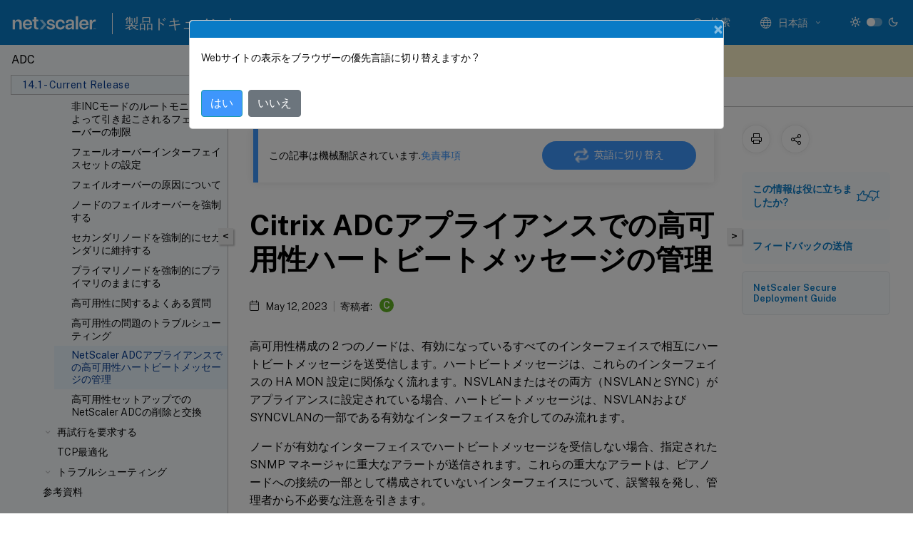

--- FILE ---
content_type: text/html; charset=UTF-8
request_url: https://docs.netscaler.com/ja-jp/citrix-adc/current-release/system/high-availability-introduction/managing-ha-heartbeat-messages.html
body_size: 51653
content:
<!DOCTYPE html>
<html lang="ja-x-mtfrom-en" class="theme" style="visibility:hidden">
    <head>
<meta http-equiv="Content-Type" content="text/html; charset=UTF-8">
    <meta charset="UTF-8">
    <meta http-equiv="X-UA-Compatible" content="IE=edge">
    <meta name="viewport" content="width=device-width, initial-scale=1.0, maximum-scale=12.0, user-scalable=yes">
    
    
   
    <title>Citrix ADCアプライアンスでの高可用性ハートビートメッセージの管理 | NetScaler 14.1</title>
	
    <meta name="description" content="高可用性構成の 2 つのノードは、有効になっているすべてのインターフェイスで相互にハートビートメッセージを送受信します。ハートビートメッセージは、これらのインターフェイスの HA MON 設定に関係なく流れます。NSVLANまたはその両方（NSVLANとSYNC）がアプライアンスに設定されている場合、ハートビートメッセージは、NSVLANおよびSYNCVLANの一部である有効なインターフェイスを介してのみ流れます。.">
	
    <meta name="ctx_product" content="adc_main">
    
    <meta name="ctx_product_version" content="current_release">
    <meta name="lastModified" content="May 12, 2023">
<meta name="mt_fly_provider" content="">
    <meta name="lang_code" content="ja-jp">
       <meta name="mt_pt_provider" content="amz">
       <link rel="alternate machine-translated-from" hreflang="en" href="/en-us/citrix-adc/current-release/system/high-availability-introduction/managing-ha-heartbeat-messages.html">
       
    <meta name="google-site-verification" content="vsmeIST81_ULm9HbCgrEHFrDA9QJAevauWZW-GQhmMI">
    

    

      <link rel="preconnect" href="https://consent.trustarc.com" crossorigin>   

   <link rel="preconnect" href="https://fonts.gstatic.com" crossorigin>

    <link rel="preload" as="style" href="https://fonts.googleapis.com/css2?family=Public+Sans:wght@300;400;600;700&amp;display=swap">

    <link rel="stylesheet" href="https://fonts.googleapis.com/css2?family=Public+Sans:wght@300;400;600;700&amp;display=swap" media="print" onload="this.media='all'">

        
   
    <link rel="preload" as="style" href="/assets/main.css">
    <link rel="stylesheet" href="/assets/main.css">



    <link rel="canonical" href="/ja-jp/citrix-adc/current-release/system/high-availability-introduction/managing-ha-heartbeat-messages.html">
    <link rel="icon" type="image/vnd.microsoft.icon" href="/assets/images/favicon.ico">
    <link rel="apple-touch-icon" href="/assets/images/apple-touch-icon.png">
  
    
    
</head>

    <body class="doc">
        <div class="docs-container-fluid">
            <div class="row no-gutters docs-header-container" id="docs-header-container-id">
                <div class="col-sm-12 col-md-12 docs-page-header">
                    
                        
<header class="docs-header clearfix">
  <!-- <button type="button" id="extra-close-button" class="close" data-dismiss="modal" aria-label="Close">
        <span aria-hidden="true">&times;</span>
    </button> -->

  <div class="md-search">
    <div class="md-search-close">
      <span class="docs-icon icon-close"></span>
    </div>
  </div>
  <div class="header-left">
    <div class="docs-icon icon-hamburger md-hamburger"></div>

    <a class="site-title" onclick="location.href='http://netscaler.com';">
      <img class="add-header-logo">
      
    </a>
    <span class="header-divider"> </span>
    <a href="/ja-jp" class="site-title-text">製品ドキュメント</a>
  </div>
  <div class="header-right">
    <div class="search-bar-container">
<!-- Button trigger modal -->
<button type="button" class="btn btn-primary search-btn-homepage" data-toggle="modal" data-target="#algoliaModal" id="search-btn">
  <span class="docs-icon icon-search"></span>
  <div class="search-box-new"> 検索</div>
</button>

<input type="hidden" id="search_type" value="入力して検索">
<input type="hidden" id="search_no_results" value="結果なし">
<input type="hidden" id="search_filter" value="フィルター">
<input type="hidden" id="search_refine" value="検索結果の絞り込み">
<input type="hidden" id="search_clear_all" value="すべてクリア">
<input type="hidden" id="search_citrix_pro_doc" value="製品ドキュメントで検索">
<input type="hidden" id="search_query" value="別のクエリを実行するか、より一般的なクエリを試してください。選択したフィルターをすべて解除します。クエリの例には、「アップグレード」、「ワークスペース」、「証明書」などがあります。">
<input type="hidden" id="search_recommended" value="推奨項目">
<input type="hidden" id="search_related_topics" value="Citrix Tech Zone関連項目">
<input type="hidden" id="search_no_result_tech_zone" value="Tech Zoneで結果が見つかりませんでした">
<input type="hidden" id="search_show_more" value="Tech Zoneの結果をさらに表示">
<input type="hidden" id="search_query_all" value="全製品で検索する">
<input type="hidden" id="search_featured" value="おすすめの項目">
<input type="hidden" id="search_active_filter" value="選択したフィルター">

  <!-- Modal -->
  <div class="modal fade" id="algoliaModal" data-backdrop="false" tabindex="-1" role="dialog" aria-labelledby="algoliaModalLabel" aria-hidden="true">
    <div class="modal-dialog modal-dialog-scrollable" role="document">
      <div class="modal-content search-modal-content">
        <div class="modal-body search-modal-body" id="modal-box-algolia">
          <div>
            <div class="search-filter-head">
              <div class="inner-div">
                <div class="close-search-modal-mobile" data-dismiss="modal" aria-label="Close">
                 <span class="docs-icon algolia-modal-close-icon icon-arrow-back-search"></span>
                </div> 
                <div id="autocomplete">
                </div>
                <div class="close-search-modal" data-dismiss="modal" aria-label="Close">
                  <p>閉じる</p> <span class="docs-icon icon-clearAll-search"></span>
                </div>
                <div class="mobile-filter" id="mobile-filter-button"><span class="docs-icon icon-filter"></span></div>    
              </div>
            </div>
            <div class="search-hits">
              <div class="products-heading">
                <div class="prod">
                <div class="refine-heading">検索結果の絞り込み</div>
                <div id="clear-refinement" class="bg-ss-clear"></div>
                </div>
                <div id="hierarchical-menu">
                  <input type="text" id="product-search" class="product-searchbox" placeholder="製品を検索">
                  <p class="select-product-mobile">製品を選択</p>
                </div>
              </div>
              <div class="mobile-apply-filter" id="mobile-filter-div">
                <div class="mobile-apply-filter-inner">
                  <div id="apply-filter">適用</div>
                  <div id="clear-refinement-mobile">すべてクリア</div>
                </div>
              </div>
              <div id="result-div">
                <div id="query-suggestion-div"></div>
                <div class="show-filter">
                  <div id="selected-message">選択したフィルター</div>
                  <div id="current-refinements"></div>
                </div>
                <div id="empty-search-algolia">
                  <div class="search-icon-big">
                    <span class="docs-icon icon-search no-result"></span>
                  </div>
                  <div class="empty-message-class">
                     <div class="empty-message-line-1 modal-text-center">製品ドキュメントで検索</div>
                  </div>
                </div>
                <div id="infinite-hits-custom" class="hits-container" style="display:none;">
                </div>
              </div>
            </div>
          </div>
        </div>
      </div>
    </div>
  </div>

      <span class="docs-icon icon-search md-search-submit"></span>
    </div>
<div class="language-container">
    <button type="button" class="btn btn-default dropdown-toggle" data-toggle="dropdown" aria-haspopup="true" aria-expanded="false" onclick="loadCaptcha('language')">
        <i class="docs-icon icon-globe cx-globe lang-selected"></i>
        <span class="lang-selected-text"></span>
        <span class="docs-icon dropdown-arrow icon-arrow-down-rounded"></span>
    </button>
        
    <ul class="dropdown-menu">
        <li class="lang active lang-desktop">
            <a class="language-option" href="/en-us/citrix-adc/current-release/system/high-availability-introduction/managing-ha-heartbeat-messages.html?lang-switch=true">
                <div class="lang-p">
                    English
                </div>
            </a>
        </li>
        <li class="lang active lang-mobile">
            <a class="language-option" href="/en-us/citrix-adc/current-release/system/high-availability-introduction/managing-ha-heartbeat-messages.html?lang-switch=true">
                <div class="lang-p">
                    EN
                </div>
            </a>
        </li>
            <li class="lang active lang-desktop">
                <a class="language-option mt-lang" href="/de-de/citrix-adc/current-release/system/high-availability-introduction/managing-ha-heartbeat-messages.html?lang-switch=true">
                    <div class="lang-p">
                        <span class="lang-txt">Deutsch</span>
                        <span class="docs-icon icon-mt"></span>
                        <p class="img_description">Machine Translated</p>
                    </div>
                </a>
            </li>
            <li class="lang active lang-mobile">
                <a class="language-option mt-lang" href="/de-de/citrix-adc/current-release/system/high-availability-introduction/managing-ha-heartbeat-messages.html?lang-switch=true">
                    <div class="lang-p">
                        <span class="lang-txt">DE</span>
                        <span class="docs-icon icon-mt"></span>
                        <p class="img_description">Machine Translated</p>
                    </div>
                </a>
            </li>
            <li class="lang active lang-desktop">
                <a class="language-option mt-lang" href="/fr-fr/citrix-adc/current-release/system/high-availability-introduction/managing-ha-heartbeat-messages.html?lang-switch=true">
                    <div class="lang-p">
                        <span class="lang-txt">Français</span>
                        <span class="docs-icon icon-mt"></span>
                        <p class="img_description">Machine Translated</p>
                    </div>
                </a>
            </li>
            <li class="lang active lang-mobile">
                <a class="language-option mt-lang" href="/fr-fr/citrix-adc/current-release/system/high-availability-introduction/managing-ha-heartbeat-messages.html?lang-switch=true">
                    <div class="lang-p">
                        <span class="lang-txt">FR</span>
                        <span class="docs-icon icon-mt"></span>
                        <p class="img_description">Machine Translated</p>
                    </div>
                </a>
            </li>
            <li class="lang active lang-desktop">
                <a class="language-option mt-lang" href="/es-es/citrix-adc/current-release/system/high-availability-introduction/managing-ha-heartbeat-messages.html?lang-switch=true">
                    <div class="lang-p">
                        <span class="lang-txt">Español</span>
                        <span class="docs-icon icon-mt"></span>
                        <p class="img_description">Machine Translated</p>
                    </div>
                </a>
            </li>
            <li class="lang active lang-mobile">
                <a class="language-option mt-lang" href="/es-es/citrix-adc/current-release/system/high-availability-introduction/managing-ha-heartbeat-messages.html?lang-switch=true">
                    <div class="lang-p">
                        <span class="lang-txt">ES</span>
                        <span class="docs-icon icon-mt"></span>
                        <p class="img_description">Machine Translated</p>
                    </div>
                </a>
            </li>
            <li class="lang active lang-desktop">
                <a class='language-option mt-lang' href='/ja-jp/citrix-adc/current-release/system/high-availability-introduction/managing-ha-heartbeat-messages?lang-switch=true'>
                    <div class="lang-p">
                        <span class="lang-txt">日本語</span>
                        <span class="docs-icon icon-mt"></span>
                        <p class="img_description">Machine Translated</p>
                    </div>
                </a>
            </li>
            <li class="lang active lang-mobile">
                <a class='language-option mt-lang' href='/ja-jp/citrix-adc/current-release/system/high-availability-introduction/managing-ha-heartbeat-messages?lang-switch=true'>
                    <div class="lang-p">
                        <span class="lang-txt">JA</span>
                        <span class="docs-icon icon-mt"></span>
                        <p class="img_description">Machine Translated</p>
                    </div>
                </a>
            </li>
            <li class="lang active lang-desktop">
                <a class="language-option mt-lang" href="/zh-cn/citrix-adc/current-release/system/high-availability-introduction/managing-ha-heartbeat-messages.html?lang-switch=true">
                    <div class="lang-p">
                        <span class="lang-txt">简体中文</span>
                        <span class="docs-icon icon-mt"></span>
                        <p class="img_description">Machine Translated</p>
                    </div>
                </a>
            </li>
            <li class="lang active lang-mobile">
                <a class="language-option mt-lang" href="/zh-cn/citrix-adc/current-release/system/high-availability-introduction/managing-ha-heartbeat-messages.html?lang-switch=true">
                    <div class="lang-p">
                        <span class="lang-txt">ZH</span>
                        <span class="docs-icon icon-mt"></span>
                        <p class="img_description">Machine Translated</p>
                    </div>
                </a>
            </li>
    </ul>
</div>



    <div class="light-toggle-box">
      <div class="light docs-actions-item">
        <span data-content="ライトテーマ">
          <i class="docs-icon icon-sun"></i>
        </span>
      </div>
      <label class="switch">
        <input id="switch_theme" type="checkbox">
        <span class="slider round"></span>
      </label>
      <div class="dark docs-actions-item">
        <span data-content="ダークテーマ">
          <i class="docs-icon icon-moon"></i>
        </span>
      </div>
    </div>

    <button class="themebtn-switch">
      <span data-content="ライトテーマ" class="theme-mobile">
        <i class="docs-icon icon-sun"></i>
      </span>
    </button>
  </div>
</header>


                    
					 <div id="docs-banner">
                        <div id="banner-div" style="display: none;" data-component="dismissible-item" data-expiry="1000" data-id="welcome-banner" data-type="info" data-value='&lt;div&gt;&lt;p id="text-banner"&gt;&lt;/p&gt;&lt;p id="new-banner"&gt;&lt;/p&gt;&lt;/div&gt;'></div>


                    </div>
                </div>
            </div>
            <div class="row no-gutters">
                <div class="col-sm-12 col-md-12 docs-page-content">
			<div id="invisible-recaptcha"></div>
     			 <input type="hidden" id="recaptchaVal" value="">
                    
   
<div class="row no-gutters" id="collapse">
  <div class="col-3 col-md-4 col-lg-3 content-left-wrapper">
    <div class="left-wrapper">
      
      

    
   <div class="version-name-class">
       <span class="version-name">ADC</span>
   </div>
    <div class="cx-version-options">
        <div class="dropdown">
            
            <button class="btn btn-secondary dropdown-toggle docsproductversiondropdown" type="button" data-toggle="dropdown" aria-haspopup="true" aria-expanded="false">
                <p class="version-name-container">
                     <span class="version-name">14.1 - Current Release</span>
                    
                </p>
                <span class="docs-icon icons-arrow-version-selector"></span>
                
            </button>
            <div class="dropdown-menu" aria-labelledby="dropdownMenuButton">
            
              <a class="dropdown-item" data-version-url="/ja-jp/citrix-adc/current-release/system/high-availability-introduction/managing-ha-heartbeat-messages.html">14.1 - Current Release</a>
            
              <a class="dropdown-item" data-version-url="/ja-jp/citrix-adc/13-1/system/high-availability-introduction/managing-ha-heartbeat-messages.html">13.1</a>
            
              <a class="dropdown-item" data-version-url="/ja-jp/citrix-adc/13/system/high-availability-introduction/managing-ha-heartbeat-messages.html">13.0</a>
            
              <a class="dropdown-item" data-version-url="/ja-jp/citrix-adc/12-1">12.1</a>
            
            </div>
        </div>
    </div>


<div class="left-nav">
    <div class="overlay"></div>
    <ul class="ctx-sub-menu scrollable">
                <li>
                    
                    <p>
                    
                        
                        
                        
                        
                        <a href='/ja-jp/citrix-adc/current-release/citrix-adc-release-notes'>
                            NetScalerリリースノート
                            
                            
                        </a>
                    </p>
                 </li>
                <li class="has-sub-nav-li">
                    
                    <p>
                        <span class="ctx-sub-menu-group-link has-sub-nav docs-icon icon-arrow-down-rounded"></span>
                    
                        
                        
                        
                        
                        <a class='ctx-sub-menu-group-title' href='/ja-jp/citrix-adc/current-release/getting-started-with-citrix-adc'>
                            NetScaler ADCの製品概要
                            
                            
                        </a>
                    </p>
                        <ul id="ctx-sub-menu-children" class="ctx-sub-menu-closed">
                                <li>
                                    <p>  
                                        <a href='/ja-jp/citrix-adc/current-release/getting-started-with-citrix-adc/where-citrix-adc-in-network'>NetScalerアプライアンスはネットワークのどこに適合しますか?</a>
                                </p>
</li>
                                <li>
                                    <p>  
                                        <a href='/ja-jp/citrix-adc/current-release/getting-started-with-citrix-adc/communicate-with-clients-servers'>NetScalerとクライアント/サーバーとの通信方法</a>
                                </p>
</li>
                                <li>
                                    <p>  
                                        <a href='/ja-jp/citrix-adc/current-release/getting-started-with-citrix-adc/product-line'>NetScaler製品ラインの概要</a>
                                </p>
</li>
                                <li>
                                    <p>  
                                        <a href='/ja-jp/citrix-adc/current-release/getting-started-with-citrix-adc/install-hardware'>ハードウェアをインストールします</a>
                                </p>
</li>
                                <li>
                                    <p>  
                                        <a href='/ja-jp/citrix-adc/current-release/getting-started-with-citrix-adc/accessing-citrix-adc'>NetScaler ADCにアクセスする</a>
                                </p>
</li>
                                <li>
                                    <p>  
                                        <a href='/ja-jp/citrix-adc/current-release/getting-started-with-citrix-adc/configure-citrix-adc-first-time'>ADCの初回構成</a>
                                </p>
</li>
                                <li>
                                    <p>  
                                        <a href='/ja-jp/citrix-adc/current-release/getting-started-with-citrix-adc/secure-your-citrix-adc-deployment'>NetScaler ADCの導入を保護する</a>
                                </p>
</li>
                                <li>
                                    <p>  
                                        <a href='/ja-jp/citrix-adc/current-release/getting-started-with-citrix-adc/configure-ha-first-time'>高可用性を構成する</a>
                                </p>
</li>
                                <li>
                                    <p>  
                                        <a href='/ja-jp/citrix-adc/current-release/getting-started-with-citrix-adc/change-rpc-node-password'>RPCノードのパスワードを変更</a>
                                </p>
</li>
                                <li>
                                    <p>  
                                        <a href='/ja-jp/citrix-adc/current-release/getting-started-with-citrix-adc/configure-fips-first-time'>FIPSアプライアンスの初回構成</a>
                                </p>
</li>
                                <li>
                                    <p>  
                                        <a href='/ja-jp/citrix-adc/current-release/getting-started-with-citrix-adc/network-topologies'>一般的なネットワークトポロジを理解する</a>
                                </p>
</li>
                                <li class="has-sub-nav-li">
                                    <p> <!-- rendering second level child -->
                                        <span class="ctx-sub-menu-group-link has-sub-nav docs-icon icon-arrow-down-rounded"></span>  
                                        <a class='ctx-sub-menu-group-title' href='/ja-jp/citrix-adc/current-release/getting-started-with-citrix-adc/configure-system-settings'>システム管理設定</a> <!-- rendering second level child -->
                                    </p>
                                    <ul id="ctx-sub-menu-children" class="ctx-sub-menu-closed">
                                                <li>
                                                    <p>  
                                                        <a href='/ja-jp/citrix-adc/current-release/getting-started-with-citrix-adc/configure-system-settings/configuring-system-settings'>
                                                        システム設定 </a>
                                                    </p>
                                                </li>
                                                <li>
                                                    <p>  
                                                        <a href='/ja-jp/citrix-adc/current-release/getting-started-with-citrix-adc/configure-system-settings/configure-modes-packet-forwarding'>
                                                        パケット転送モード </a>
                                                    </p>
                                                </li>
                                                <li>
                                                    <p>  
                                                        <a href='/ja-jp/citrix-adc/current-release/getting-started-with-citrix-adc/configure-system-settings/configure-network-interfaces'>
                                                        ネットワークインターフェイス </a>
                                                    </p>
                                                </li>
                                                <li>
                                                    <p>  
                                                        <a href='/ja-jp/citrix-adc/current-release/getting-started-with-citrix-adc/configure-system-settings/configure-clock-sync'>
                                                        クロック同期 </a>
                                                    </p>
                                                </li>
                                                <li>
                                                    <p>  
                                                        <a href='/ja-jp/citrix-adc/current-release/getting-started-with-citrix-adc/configure-system-settings/configure-dns'>
                                                        DNSの構成 </a>
                                                    </p>
                                                </li>
                                                <li>
                                                    <p>  
                                                        <a href='/ja-jp/citrix-adc/current-release/getting-started-with-citrix-adc/configure-system-settings/configure-snmp'>
                                                        SNMP構成 </a>
                                                    </p>
                                                </li>
                                                <li>
                                                    <p>  
                                                        <a href='/ja-jp/citrix-adc/current-release/getting-started-with-citrix-adc/configure-system-settings/verify-sytem-configuration'>
                                                        構成を確認する </a>
                                                    </p>
                                                </li>
                                    </ul>
                                </li>
                                <li class="has-sub-nav-li">
                                    <p> <!-- rendering second level child -->
                                        <span class="ctx-sub-menu-group-link has-sub-nav docs-icon icon-arrow-down-rounded"></span>  
                                        <a class='ctx-sub-menu-group-title' href='/ja-jp/citrix-adc/current-release/getting-started-with-citrix-adc/load-balancing'>NetScalerアプライアンスにおけるトラフィックの負荷分散</a> <!-- rendering second level child -->
                                    </p>
                                    <ul id="ctx-sub-menu-children" class="ctx-sub-menu-closed">
                                                <li>
                                                    <p>  
                                                        <a href='/ja-jp/citrix-adc/current-release/getting-started-with-citrix-adc/load-balancing/configure-load-balancing'>
                                                        負荷分散 </a>
                                                    </p>
                                                </li>
                                                <li>
                                                    <p>  
                                                        <a href='/ja-jp/citrix-adc/current-release/getting-started-with-citrix-adc/load-balancing/configure-persistence-settings'>
                                                        パーシステンス設定 </a>
                                                    </p>
                                                </li>
                                                <li>
                                                    <p>  
                                                        <a href='/ja-jp/citrix-adc/current-release/getting-started-with-citrix-adc/load-balancing/protect-load-balancing-configuration'>
                                                        負荷分散設定を保護する機能の構成 </a>
                                                    </p>
                                                </li>
                                                <li>
                                                    <p>  
                                                        <a href='/ja-jp/citrix-adc/current-release/getting-started-with-citrix-adc/load-balancing/load-balancing-scenario'>
                                                        一般的な負荷分散シナリオ </a>
                                                    </p>
                                                </li>
                                                <li>
                                                    <p>  
                                                        <a href='/ja-jp/citrix-adc/current-release/getting-started-with-citrix-adc/load-balancing/force-secure-and-httponly-cookie-options'>
                                                        ユースケース-NetScaler ADCアプライアンスを使用するWebサイトのセキュアおよびHTTPOnly Cookieオプションを強制する方法 </a>
                                                    </p>
                                                </li>
                                    </ul>
                                </li>
                                <li>
                                    <p>  
                                        <a href='/ja-jp/citrix-adc/current-release/getting-started-with-citrix-adc/accelerate-using-compression'>圧縮による負荷分散トラフィックの速度向上</a>
                                </p>
</li>
                                <li>
                                    <p>  
                                        <a href='/ja-jp/citrix-adc/current-release/getting-started-with-citrix-adc/secure-traffic-using-ssl'>SSLによる負荷分散トラフィックのセキュリティ保護</a>
                                </p>
</li>
                                <li class="has-sub-nav-li">
                                    <p> <!-- rendering second level child -->
                                        <span class="ctx-sub-menu-group-link has-sub-nav docs-icon icon-arrow-down-rounded"></span>  
                                        <a class='ctx-sub-menu-group-title' href='/ja-jp/citrix-adc/current-release/getting-started-with-citrix-adc/features'>一目でわかる機能</a> <!-- rendering second level child -->
                                    </p>
                                    <ul id="ctx-sub-menu-children" class="ctx-sub-menu-closed">
                                                <li>
                                                    <p>  
                                                        <a href='/ja-jp/citrix-adc/current-release/getting-started-with-citrix-adc/features/switching-and-traffic-management-features'>
                                                        アプリケーションスイッチングとトラフィック管理機能 </a>
                                                    </p>
                                                </li>
                                                <li>
                                                    <p>  
                                                        <a href='/ja-jp/citrix-adc/current-release/getting-started-with-citrix-adc/features/application-acceleration-features'>
                                                        アプリケーションの速度向上機能 </a>
                                                    </p>
                                                </li>
                                                <li>
                                                    <p>  
                                                        <a href='/ja-jp/citrix-adc/current-release/getting-started-with-citrix-adc/features/security-and-firewall-features'>
                                                        アプリケーションセキュリティとファイアウォール機能 </a>
                                                    </p>
                                                </li>
                                                <li>
                                                    <p>  
                                                        <a href='/ja-jp/citrix-adc/current-release/getting-started-with-citrix-adc/features/application-visibility-features'>
                                                        アプリケーションの可視性機能 </a>
                                                    </p>
                                                </li>
                                    </ul>
                                </li>
                        </ul>
                 </li>
                <li class="has-sub-nav-li">
                    
                    <p>
                        <span class="ctx-sub-menu-group-link has-sub-nav docs-icon icon-arrow-down-rounded"></span>
                    
                        
                        
                        
                        
                        <a class='ctx-sub-menu-group-title' href='/ja-jp/citrix-adc/current-release/solutions'>
                            NetScaler ADCソリューション
                            
                            
                        </a>
                    </p>
                        <ul id="ctx-sub-menu-children" class="ctx-sub-menu-closed">
                                <li>
                                    <p>  
                                        <a href='/ja-jp/citrix-adc/current-release/solutions/deploy-xa-xd'>Citrix Virtual Apps and Desktops用のNetScaler ADCの設定</a>
                                </p>
</li>
                                <li>
                                    <p>  
                                        <a href='/ja-jp/citrix-adc/current-release/solutions/global-server-load-balancing--gslb--powered-zone-preference'>グローバルサーバー負荷分散（Global Server Load Balancing：GSLB）による優先ゾーン</a>
                                </p>
</li>
                                <li>
                                    <p>  
                                        <a href='/ja-jp/citrix-adc/current-release/solutions/anycast-support-in-citrix-adc'>NetScaler ADCでのエニーキャストのサポート</a>
                                </p>
</li>
                                <li>
                                    <p>  
                                        <a href='/ja-jp/citrix-adc/current-release/solutions/deploy-ad-platform-aws'>NetScaler を使用して AWS にデジタル広告プラットフォームをデプロイする</a>
                                </p>
</li>
                                <li>
                                    <p>  
                                        <a href='/ja-jp/citrix-adc/current-release/solutions/enhance-clickstream-analytics-in-aws-using-citrix-adc'>NetScalerによるAWSでのクリックストリーム分析の強化</a>
                                </p>
</li>
                        </ul>
                 </li>
                <li class="has-sub-nav-li">
                    
                    <p>
                        <span class="ctx-sub-menu-group-link has-sub-nav docs-icon icon-arrow-down-rounded"></span>
                    
                        
                        
                        
                        
                        <a class='ctx-sub-menu-group-title' href='/ja-jp/citrix-adc/current-release/cloud-native-solution'>
                            NetScaler クラウドネイティブソリューション
                            
                            
                        </a>
                    </p>
                        <ul id="ctx-sub-menu-children" class="ctx-sub-menu-closed">
                                <li>
                                    <p>  
                                        <a href='/ja-jp/citrix-adc/current-release/cloud-native-solution/ingress-solution'>Kubernetes Ingressソリューション</a>
                                </p>
</li>
                                <li>
                                    <p>  
                                        <a href='/ja-jp/citrix-adc/current-release/cloud-native-solution/service-mesh'>サービスメッシュ</a>
                                </p>
</li>
                                <li>
                                    <p>  
                                        <a href='/ja-jp/citrix-adc/current-release/cloud-native-solution/observability-solution'>監視性のためのソリューション</a>
                                </p>
</li>
                                <li>
                                    <p>  
                                        <a href='/ja-jp/citrix-adc/current-release/cloud-native-solution/citrix-api-gateway'>KubernetesでのAPIゲートウェイ</a>
                                </p>
</li>
                                <li>
                                    <p>  
                                        <a href='/ja-jp/citrix-adc/current-release/cloud-native-solution/cloud-native-troubleshooting'>NetScaler ADMを使用してNetScalerクラウドネイティブネットワークのトラブルシューティングを行う</a>
                                </p>
</li>
                        </ul>
                 </li>
                <li class="has-sub-nav-li">
                    
                    <p>
                        <span class="ctx-sub-menu-group-link has-sub-nav docs-icon icon-arrow-down-rounded"></span>
                    
                        
                        
                        
                        
                        <a class='ctx-sub-menu-group-title' href='/ja-jp/citrix-adc/current-release/deploying-vpx'>
                            NetScaler VPXインスタンスを展開する
                            
                            
                        </a>
                    </p>
                        <ul id="ctx-sub-menu-children" class="ctx-sub-menu-closed">
                                <li>
                                    <p>  
                                        <a href='/ja-jp/citrix-adc/current-release/deploying-vpx/supported-hypervisors-features-limitations'>サポート・マトリックスと使用ガイドライン</a>
                                </p>
</li>
                                <li>
                                    <p>  
                                        <a href='/ja-jp/citrix-adc/current-release/deploying-vpx/vpx-performance-on-esx-kvm-xen'>VMware ESX、Linux KVM、およびCitrix HypervisorでNetScaler ADC VPXのパフォーマンスを最適化する</a>
                                </p>
</li>
                                <li>
                                    <p>  
                                        <a href='/ja-jp/citrix-adc/current-release/deploying-vpx/support-for-increasing-vpx-disk-space'>NetScaler VPX のディスク容量を増やすためのサポート</a>
                                </p>
</li>
                                <li>
                                    <p>  
                                        <a href='/ja-jp/citrix-adc/current-release/deploying-vpx/apply-vpx-config-at-preboot'>NetScaler VPX構成をクラウドでNetScalerアプライアンスの最初の起動時に適用する</a>
                                </p>
</li>
                                <li>
                                    <p>  
                                        <a href='/ja-jp/citrix-adc/current-release/deploying-vpx/improve-ssl-tps-performance-on-cloud'>パブリッククラウドプラットフォームでのSSL-TPSパフォーマンスを向上させる</a>
                                </p>
</li>
                                <li>
                                    <p>  
                                        <a href='/ja-jp/citrix-adc/current-release/deploying-vpx/smt-feature-on-vpx'>パブリッククラウド上のNetScaler VPX 同時マルチスレッドを構成する</a>
                                </p>
</li>
                                <li>
                                    <p>  
                                        <a href='/ja-jp/citrix-adc/current-release/deploying-vpx/sanity-checker-tool'>NetScaler サニティチェッカーツール</a>
                                </p>
</li>
                                <li>
                                    <p>  
                                        <a href='/ja-jp/citrix-adc/current-release/deploying-vpx/install-vpx-on-bare-metal'>NetScaler VPXインスタンスをベアメタルサーバーにインストールする</a>
                                </p>
</li>
                                <li class="has-sub-nav-li">
                                    <p> <!-- rendering second level child -->
                                        <span class="ctx-sub-menu-group-link has-sub-nav docs-icon icon-arrow-down-rounded"></span>  
                                        <a class='ctx-sub-menu-group-title' href='/ja-jp/citrix-adc/current-release/deploying-vpx/install-vpx-on-xenserver'>Citrix HypervisorにNetScaler ADC VPXインスタンスをインストールする</a> <!-- rendering second level child -->
                                    </p>
                                    <ul id="ctx-sub-menu-children" class="ctx-sub-menu-closed">
                                                <li>
                                                    <p>  
                                                        <a href='/ja-jp/citrix-adc/current-release/deploying-vpx/install-vpx-on-xenserver/configure-sr-iov-on-xenserver'>
                                                        単一ルートI/O仮想化（SR-IOV）ネットワークインターフェイスを使用するようにNetScaler仮想アプライアンスを構成する </a>
                                                    </p>
                                                </li>
                                    </ul>
                                </li>
                                <li class="has-sub-nav-li">
                                    <p> <!-- rendering second level child -->
                                        <span class="ctx-sub-menu-group-link has-sub-nav docs-icon icon-arrow-down-rounded"></span>  
                                        <a class='ctx-sub-menu-group-title' href='/ja-jp/citrix-adc/current-release/deploying-vpx/install-vpx-on-esx'>VMware ESXにNetScaler ADC VPXインスタンスをインストールする</a> <!-- rendering second level child -->
                                    </p>
                                    <ul id="ctx-sub-menu-children" class="ctx-sub-menu-closed">
                                                <li>
                                                    <p>  
                                                        <a href='/ja-jp/citrix-adc/current-release/deploying-vpx/install-vpx-on-esx/configure-vmxnet3'>
                                                        VMXNET3ネットワークインターフェイスを使用するようにNetScaler VPXを構成します </a>
                                                    </p>
                                                </li>
                                                <li>
                                                    <p>  
                                                        <a href='/ja-jp/citrix-adc/current-release/deploying-vpx/install-vpx-on-esx/configure-sr-iov'>
                                                        SR-IOVネットワークインターフェイスを使用するようにNetScaler VPXを構成する </a>
                                                    </p>
                                                </li>
                                                <li>
                                                    <p>  
                                                        <a href='/ja-jp/citrix-adc/current-release/deploying-vpx/install-vpx-on-esx/configure-vpx-ssl-in-sriov-mode'>
                                                        SR-IOVモードでのSSLアクセラレーションにIntel QATを使用するようにNetScaler VPXを構成する </a>
                                                    </p>
                                                </li>
                                                <li>
                                                    <p>  
                                                        <a href='/ja-jp/citrix-adc/current-release/deploying-vpx/install-vpx-on-esx/migrate-e1000-sriov-vmxnet3'>
                                                        E1000からSR-IOVまたはVMXNET3ネットワークインターフェイスへのNetScaler VPXの移行 </a>
                                                    </p>
                                                </li>
                                                <li>
                                                    <p>  
                                                        <a href='/ja-jp/citrix-adc/current-release/deploying-vpx/install-vpx-on-esx/configure-pci-passthrough-vmware-esx'>
                                                        PCIパススルーネットワークインターフェイスを使用するようにNetScaler VPXを構成する </a>
                                                    </p>
                                                </li>
                                                <li>
                                                    <p>  
                                                        <a href='/ja-jp/citrix-adc/current-release/deploying-vpx/install-vpx-on-esx/apply-preboot-userdata-on-esx-vpx'>
                                                        VMware ESXハイパーバイザーでのNetScaler ADCアプライアンスの初回起動時にNetScaler ADC VPXの構成を適用する </a>
                                                    </p>
                                                </li>
                                    </ul>
                                </li>
                                <li>
                                    <p>  
                                        <a href='/ja-jp/citrix-adc/current-release/deploying-vpx/install-vpx-on-vmc-on-aws'>AWSのVMwareクラウドにNetScaler ADC VPXインスタンスをインストールする</a>
                                </p>
</li>
                                <li>
                                    <p>  
                                        <a href='/ja-jp/citrix-adc/current-release/deploying-vpx/install-vpx-on-hyper-v'>Microsoft Hyper-VサーバーにNetScaler ADC VPXインスタンスをインストールする</a>
                                </p>
</li>
                                <li class="has-sub-nav-li">
                                    <p> <!-- rendering second level child -->
                                        <span class="ctx-sub-menu-group-link has-sub-nav docs-icon icon-arrow-down-rounded"></span>  
                                        <a class='ctx-sub-menu-group-title' href='/ja-jp/citrix-adc/current-release/deploying-vpx/install-vpx-on-kvm'>Linux-KVMプラットフォームへのNetScaler ADC VPXインスタンスのインストール</a> <!-- rendering second level child -->
                                    </p>
                                    <ul id="ctx-sub-menu-children" class="ctx-sub-menu-closed">
                                                <li>
                                                    <p>  
                                                        <a href='/ja-jp/citrix-adc/current-release/deploying-vpx/install-vpx-on-kvm/prerequisites-installation-on-kvm'>
                                                        Linux-KVMプラットフォームでNetScaler ADC VPX仮想アプライアンスをインストールするための前提条件 </a>
                                                    </p>
                                                </li>
                                                <li>
                                                    <p>  
                                                        <a href='/ja-jp/citrix-adc/current-release/deploying-vpx/install-vpx-on-kvm/provision-on-kvm-using-openstack'>
                                                        OpenStack を使用した NetScaler 仮想アプライアンスのプロビジョニング </a>
                                                    </p>
                                                </li>
                                                <li>
                                                    <p>  
                                                        <a href='/ja-jp/citrix-adc/current-release/deploying-vpx/install-vpx-on-kvm/provision-on-kvm-using-virtual-machine-manager'>
                                                        Virtual Machine Managerを使用したNetScaler ADC仮想アプライアンスのプロビジョニング </a>
                                                    </p>
                                                </li>
                                                <li>
                                                    <p>  
                                                        <a href='/ja-jp/citrix-adc/current-release/deploying-vpx/install-vpx-on-kvm/configure-sr-iov-kvm'>
                                                        SR-IOVネットワークインターフェイスを使用するようにNetScaler ADC仮想アプライアンスを構成する </a>
                                                    </p>
                                                </li>
                                                <li>
                                                    <p>  
                                                        <a href='/ja-jp/citrix-adc/current-release/deploying-vpx/install-vpx-on-kvm/configure-vpx-ssl-linux-kvm'>
                                                        SR-IOVモードでのSSLアクセラレーションにIntel QATを使用するようにKVMハイパーバイザー上のNetScaler VPXを構成する </a>
                                                    </p>
                                                </li>
                                                <li>
                                                    <p>  
                                                        <a href='/ja-jp/citrix-adc/current-release/deploying-vpx/install-vpx-on-kvm/configure-pci-passthrough-kvm'>
                                                        PCIパススルーネットワークインターフェイスを使用するようにNetScaler仮想アプライアンスを構成する </a>
                                                    </p>
                                                </li>
                                                <li>
                                                    <p>  
                                                        <a href='/ja-jp/citrix-adc/current-release/deploying-vpx/install-vpx-on-kvm/provision-on-kvm-using-virsh'>
                                                        virsh プログラムを使用したNetScaler ADC仮想アプライアンスのプロビジョニング </a>
                                                    </p>
                                                </li>
                                                <li>
                                                    <p>  
                                                        <a href='/ja-jp/citrix-adc/current-release/deploying-vpx/install-vpx-on-kvm/manage-citrix-adc-guest-vm'>
                                                        NetScaler Guest VMの管理 </a>
                                                    </p>
                                                </li>
                                                <li>
                                                    <p>  
                                                        <a href='/ja-jp/citrix-adc/current-release/deploying-vpx/install-vpx-on-kvm/provision-on-kvm-using-openstack-with-sriov'>
                                                        OpenStackでのSR-IOVによるNetScaler ADC仮想アプライアンスのプロビジョニング </a>
                                                    </p>
                                                </li>
                                                <li>
                                                    <p>  
                                                        <a href='/ja-jp/citrix-adc/current-release/deploying-vpx/install-vpx-on-kvm/configure-ovs-dpdk-kvm'>
                                                        OVS DPDKベースのホストインターフェイスを使用するようにKVM上のNetScaler ADC VPXインスタンスを構成する </a>
                                                    </p>
                                                </li>
                                                <li>
                                                    <p>  
                                                        <a href='/ja-jp/citrix-adc/current-release/deploying-vpx/install-vpx-on-kvm/apply-vpx-preboot-userdata-on-kvm'>
                                                        KVMハイパーバイザーでのNetScaler ADCアプライアンスの初回起動時にNetScaler ADC VPXの構成を適用する </a>
                                                    </p>
                                                </li>
                                    </ul>
                                </li>
                                <li class="has-sub-nav-li">
                                    <p> <!-- rendering second level child -->
                                        <span class="ctx-sub-menu-group-link has-sub-nav docs-icon icon-arrow-down-rounded"></span>  
                                        <a class='ctx-sub-menu-group-title' href='/ja-jp/citrix-adc/current-release/deploying-vpx/deploy-aws'>AWSでNetScaler VPXインスタンスを展開する</a> <!-- rendering second level child -->
                                    </p>
                                    <ul id="ctx-sub-menu-children" class="ctx-sub-menu-closed">
                                                <li>
                                                    <p>  
                                                        <a href='/ja-jp/citrix-adc/current-release/deploying-vpx/deploy-aws/aws-terminology'>
                                                        AWSの用語 </a>
                                                    </p>
                                                </li>
                                                <li>
                                                    <p>  
                                                        <a href='/ja-jp/citrix-adc/current-release/deploying-vpx/deploy-aws/vpx-aws-support-matrix'>
                                                        AWS-VPXのサポートマトリックス </a>
                                                    </p>
                                                </li>
                                                <li>
                                                    <p>  
                                                        <a href='/ja-jp/citrix-adc/current-release/deploying-vpx/deploy-aws/vpx-aws-limitations-usage-guidelines'>
                                                        制限事項と使用ガイドライン </a>
                                                    </p>
                                                </li>
                                                <li>
                                                    <p>  
                                                        <a href='/ja-jp/citrix-adc/current-release/deploying-vpx/deploy-aws/prerequisites'>
                                                        前提条件 </a>
                                                    </p>
                                                </li>
                                                <li>
                                                    <p>  
                                                        <a href='/ja-jp/citrix-adc/current-release/deploying-vpx/deploy-aws/aws-iam-roles'>
                                                        NetScaler VPX インスタンスで AWS IAM ロールを設定します </a>
                                                    </p>
                                                </li>
                                                <li>
                                                    <p>  
                                                        <a href='/ja-jp/citrix-adc/current-release/deploying-vpx/deploy-aws/how-adc-vpx-on-aws-works'>
                                                        AWS上のNetScaler VPXインスタンスの仕組み </a>
                                                    </p>
                                                </li>
                                                <li>
                                                    <p>  
                                                        <a href='/ja-jp/citrix-adc/current-release/deploying-vpx/deploy-aws/launch-vpx-for-aws-ami'>
                                                        NetScaler VPXスタンドアロンインスタンスをAWSにデプロイする </a>
                                                    </p>
                                                </li>
                                                <li>
                                                    <p>  
                                                        <a href='/ja-jp/citrix-adc/current-release/deploying-vpx/deploy-aws/scenarios'>
                                                        シナリオ：スタンドアロンインスタンス </a>
                                                    </p>
                                                </li>
                                                <li>
                                                    <p>  
                                                        <a href='/ja-jp/citrix-adc/current-release/deploying-vpx/deploy-aws/download-vpx-aws-license'>
                                                        NetScaler VPXライセンスをダウンロードする </a>
                                                    </p>
                                                </li>
                                                <li>
                                                    <p>  
                                                        <a href='/ja-jp/citrix-adc/current-release/deploying-vpx/deploy-aws/load-balance-servers-availability-zones'>
                                                        異なる可用性ゾーンでの負荷分散サーバー </a>
                                                    </p>
                                                </li>
                                                <li>
                                                    <p>  
                                                        <a href='/ja-jp/citrix-adc/current-release/deploying-vpx/deploy-aws/how-aws-ha-works'>
                                                        AWSでの高可用性の機能 </a>
                                                    </p>
                                                </li>
                                                <li>
                                                    <p>  
                                                        <a href='/ja-jp/citrix-adc/current-release/deploying-vpx/deploy-aws/vpx-aws-ha'>
                                                        同じAWS可用性ゾーンにVPX HAペアを展開する </a>
                                                    </p>
                                                </li>
                                                <li>
                                                    <p>  
                                                        <a href='/ja-jp/citrix-adc/current-release/deploying-vpx/deploy-aws/high-availability-different-zones'>
                                                        さまざまなAWS可用性ゾーンにわたる高可用性 </a>
                                                    </p>
                                                </li>
                                                <li>
                                                    <p>  
                                                        <a href='/ja-jp/citrix-adc/current-release/deploying-vpx/deploy-aws/vpx-ha-eip-different-aws-zones'>
                                                        異なるAWSゾーンにエラスティックIPアドレスを使用してVPX高可用性ペアを展開する </a>
                                                    </p>
                                                </li>
                                                <li>
                                                    <p>  
                                                        <a href='/ja-jp/citrix-adc/current-release/deploying-vpx/deploy-aws/vpx-ha-pip-different-aws-zones'>
                                                        異なるAWSゾーンにプライベートIPアドレスを使用してVPX高可用性ペアを展開する </a>
                                                    </p>
                                                </li>
                                                <li>
                                                    <p>  
                                                        <a href='/ja-jp/citrix-adc/current-release/deploying-vpx/deploy-aws/deploy-vpx-on-aws-outposts'>
                                                        AWS OutpostでNetScaler VPXインスタンスを展開する </a>
                                                    </p>
                                                </li>
                                                <li>
                                                    <p>  
                                                        <a href='/ja-jp/citrix-adc/current-release/deploying-vpx/deploy-aws/protect-aws-api-gateway-with-citrix-adc-appliance'>
                                                        NetScaler Web App Firewallを使用して AWS API Gateway を保護する </a>
                                                    </p>
                                                </li>
                                                <li>
                                                    <p>  
                                                        <a href='/ja-jp/citrix-adc/current-release/deploying-vpx/deploy-aws/configuring-aws-auto-scaling-service'>
                                                        バックエンドのAWS Auto Scalingサービスを追加する </a>
                                                    </p>
                                                </li>
                                                <li>
                                                    <p>  
                                                        <a href='/ja-jp/citrix-adc/current-release/deploying-vpx/deploy-aws/citrix-adc-vpx-on-aws-gslb-deployment-guide'>
                                                        NetScaler GSLB を AWS に展開 </a>
                                                    </p>
                                                </li>
                                                <li>
                                                    <p>  
                                                        <a href='/ja-jp/citrix-adc/current-release/deploying-vpx/deploy-aws/citrix-adc-vpx-on-aws-appsecurity-deployment-guide'>
                                                        NetScaler VPX をAWSにデプロイ </a>
                                                    </p>
                                                </li>
                                                <li>
                                                    <p>  
                                                        <a href='/ja-jp/citrix-adc/current-release/deploying-vpx/deploy-aws/configure-vpx-to-use-sr-iov-aws'>
                                                        SR-IOVネットワークインターフェイスの使用をNetScaler ADC VPXインスタンスで構成する </a>
                                                    </p>
                                                </li>
                                                <li>
                                                    <p>  
                                                        <a href='/ja-jp/citrix-adc/current-release/deploying-vpx/deploy-aws/vpx-enhanced-networking-with-aws-ena'>
                                                        AWS ENAでの拡張ネットワークの使用をNetScaler ADC VPXインスタンスで構成する </a>
                                                    </p>
                                                </li>
                                                <li>
                                                    <p>  
                                                        <a href='/ja-jp/citrix-adc/current-release/deploying-vpx/deploy-aws/upgrade-vpx-aws'>
                                                        AWS上のNetScaler VPXインスタンスのアップグレード </a>
                                                    </p>
                                                </li>
                                                <li>
                                                    <p>  
                                                        <a href='/ja-jp/citrix-adc/current-release/deploying-vpx/deploy-aws/troubleshoot-vpx-aws'>
                                                        AWSでのVPXインスタンスのトラブルシューティング </a>
                                                    </p>
                                                </li>
                                                <li>
                                                    <p>  
                                                        <a href='/ja-jp/citrix-adc/current-release/deploying-vpx/deploy-aws/aws-faqs'>
                                                        AWSに関するよくある質問 </a>
                                                    </p>
                                                </li>
                                    </ul>
                                </li>
                                <li class="has-sub-nav-li">
                                    <p> <!-- rendering second level child -->
                                        <span class="ctx-sub-menu-group-link has-sub-nav docs-icon icon-arrow-down-rounded"></span>  
                                        <a class='ctx-sub-menu-group-title' href='/ja-jp/citrix-adc/current-release/deploying-vpx/deploy-vpx-on-azure'>Microsoft AzureでNetScaler VPXインスタンスを展開する</a> <!-- rendering second level child -->
                                    </p>
                                    <ul id="ctx-sub-menu-children" class="ctx-sub-menu-closed">
                                                <li>
                                                    <p>  
                                                        <a href='/ja-jp/citrix-adc/current-release/deploying-vpx/deploy-vpx-on-azure/azure-terminology'>
                                                        Azureの用語 </a>
                                                    </p>
                                                </li>
                                                <li>
                                                    <p>  
                                                        <a href='/ja-jp/citrix-adc/current-release/deploying-vpx/deploy-vpx-on-azure/network-architecture-vpx-azure'>
                                                        Microsoft Azure上のNetScaler ADC VPXインスタンスのネットワークアーキテクチャ </a>
                                                    </p>
                                                </li>
                                                <li>
                                                    <p>  
                                                        <a href='/ja-jp/citrix-adc/current-release/deploying-vpx/deploy-vpx-on-azure/configure-vpx-standalone-arm'>
                                                        スタンドアロンのNetScaler ADCインスタンスを構成する </a>
                                                    </p>
                                                </li>
                                                <li>
                                                    <p>  
                                                        <a href='/ja-jp/citrix-adc/current-release/deploying-vpx/deploy-vpx-on-azure/configuring-multiple-ips-for-vpx-using-azure-resource-manager'>
                                                        NetScaler VPXスタンドアロンインスタンスに複数のIPアドレスを構成する </a>
                                                    </p>
                                                </li>
                                                <li>
                                                    <p>  
                                                        <a href='/ja-jp/citrix-adc/current-release/deploying-vpx/deploy-vpx-on-azure/configure-vpx-pair-ha-inc'>
                                                        複数のIPアドレスとNICを使用して高可用性設定を構成する </a>
                                                    </p>
                                                </li>
                                                <li>
                                                    <p>  
                                                        <a href='/ja-jp/citrix-adc/current-release/deploying-vpx/deploy-vpx-on-azure/configure-ha-pair-using-powershell'>
                                                        PowerShellコマンドを使用して、複数のIPアドレスとNICを使用した高可用性設定を構成する </a>
                                                    </p>
                                                </li>
                                                <li>
                                                    <p>  
                                                        <a href='/ja-jp/citrix-adc/current-release/deploying-vpx/deploy-vpx-on-azure/configure-ha-pair-with-alb-floating-ip-disabled-mode'>
                                                        フローティングIP無効モードのALBを使用してAzureにNetScaler高可用性ペアをデプロイする </a>
                                                    </p>
                                                </li>
                                                <li>
                                                    <p>  
                                                        <a href='/ja-jp/citrix-adc/current-release/deploying-vpx/deploy-vpx-on-azure/citrix-adc-gslb-azure-dns-private-zone'>
                                                        NetScaler for Azure DNSプライベートゾーンのデプロイ </a>
                                                    </p>
                                                </li>
                                                <li>
                                                    <p>  
                                                        <a href='/ja-jp/citrix-adc/current-release/deploying-vpx/deploy-vpx-on-azure/configure-vpx-to-use-azure-accelerated-networking'>
                                                        Azureアクセラレーションネットワークを使用するようにNetScaler VPXインスタンスを構成する </a>
                                                    </p>
                                                </li>
                                                <li>
                                                    <p>  
                                                        <a href='/ja-jp/citrix-adc/current-release/deploying-vpx/deploy-vpx-on-azure/configure-vpx-pair-ha-inc-with-azure-ilb'>
                                                        Azure ILBでNetScaler高可用性テンプレートを使用してHA-INCノードを構成する </a>
                                                    </p>
                                                </li>
                                                <li>
                                                    <p>  
                                                        <a href='/ja-jp/citrix-adc/current-release/deploying-vpx/deploy-vpx-on-azure/configure-vpx-pair-ha-inc-with-alb'>
                                                        インターネット向けアプリケーション用のNetScaler高可用性テンプレートを使用してHA-INCノードを構成する </a>
                                                    </p>
                                                </li>
                                                <li>
                                                    <p>  
                                                        <a href='/ja-jp/citrix-adc/current-release/deploying-vpx/deploy-vpx-on-azure/configure-ha-with-azure-alb-ilb'>
                                                        Azureの外部ロードバランサーと内部ロードバランサーを同時に使用して高可用性設定を構成する </a>
                                                    </p>
                                                </li>
                                                <li>
                                                    <p>  
                                                        <a href='/ja-jp/citrix-adc/current-release/deploying-vpx/deploy-vpx-on-azure/azure-vmware-solution'>
                                                        Azure VMwareソリューションにNetScaler ADC VPXインスタンスをインストールする </a>
                                                    </p>
                                                </li>
                                                <li>
                                                    <p>  
                                                        <a href='/ja-jp/citrix-adc/current-release/deploying-vpx/deploy-vpx-on-azure/configure-vpx-standalone-on-avs'>
                                                        Azure VMwareソリューションでスタンドアロンのNetScaler ADC VPXインスタンスを構成する </a>
                                                    </p>
                                                </li>
                                                <li>
                                                    <p>  
                                                        <a href='/ja-jp/citrix-adc/current-release/deploying-vpx/deploy-vpx-on-azure/configure-vpx-ha-on-avs'>
                                                        Azure VMwareソリューションでNetScaler ADC VPXの高可用性セットアップを構成する </a>
                                                    </p>
                                                </li>
                                                <li>
                                                    <p>  
                                                        <a href='/ja-jp/citrix-adc/current-release/deploying-vpx/deploy-vpx-on-azure/configure-ars-with-adc-ha-pair'>
                                                        NetScaler VPX HAペアでAzureルートサーバーを構成する </a>
                                                    </p>
                                                </li>
                                                <li>
                                                    <p>  
                                                        <a href='/ja-jp/citrix-adc/current-release/deploying-vpx/deploy-vpx-on-azure/autoscale'>
                                                        Azure のAutoscale設定を追加する </a>
                                                    </p>
                                                </li>
                                                <li>
                                                    <p>  
                                                        <a href='/ja-jp/citrix-adc/current-release/deploying-vpx/deploy-vpx-on-azure/tags'>
                                                        NetScaler VPX展開用のAzureタグ </a>
                                                    </p>
                                                </li>
                                                <li>
                                                    <p>  
                                                        <a href='/ja-jp/citrix-adc/current-release/deploying-vpx/deploy-vpx-on-azure/configuring-gslb-on-citrix-adc-vpx-appliance'>
                                                        NetScaler VPX インスタンスでGSLBを構成する </a>
                                                    </p>
                                                </li>
                                                <li>
                                                    <p>  
                                                        <a href='/ja-jp/citrix-adc/current-release/deploying-vpx/deploy-vpx-on-azure/configuring-gslb-active-standby-ha-deployment-azure'>
                                                        アクティブ/スタンバイの高可用性設定でGSLBを構成する </a>
                                                    </p>
                                                </li>
                                                <li>
                                                    <p>  
                                                        <a href='/ja-jp/citrix-adc/current-release/deploying-vpx/deploy-vpx-on-azure/citrix-adc-vpx-on-azure-gslb'>
                                                        Azure にNetScaler GSLB を展開 </a>
                                                    </p>
                                                </li>
                                                <li>
                                                    <p>  
                                                        <a href='/ja-jp/citrix-adc/current-release/deploying-vpx/deploy-vpx-on-azure/citrix-adc-vpx-on-azure-appsecurity-deployment'>
                                                        NetScaler Web App FirewallをAzureにデプロイする </a>
                                                    </p>
                                                </li>
                                                <li>
                                                    <p>  
                                                        <a href='/ja-jp/citrix-adc/current-release/deploying-vpx/deploy-vpx-on-azure/configuring-address-pools-on-azure'>
                                                        NetScaler Gatewayアプライアンスのアドレスプール（IIP）を構成する </a>
                                                    </p>
                                                </li>
                                                <li>
                                                    <p>  
                                                        <a href='/ja-jp/citrix-adc/current-release/deploying-vpx/deploy-vpx-on-azure/configuring-multiple-ips-for-vpx-in-standalone-mode'>
                                                        PowerShellコマンドを使用して、スタンドアロンモードのNetScaler ADC VPXインスタンスで複数のIPアドレスを構成する </a>
                                                    </p>
                                                </li>
                                                <li>
                                                    <p>  
                                                        <a href='/ja-jp/citrix-adc/current-release/deploying-vpx/deploy-vpx-on-azure/vpx-azure-appendix'>
                                                        Azure展開の追加のPowerShellスクリプト </a>
                                                    </p>
                                                </li>
                                                <li>
                                                    <p>  
                                                        <a href='/ja-jp/citrix-adc/current-release/deploying-vpx/deploy-vpx-on-azure/create-support-ticket-vpx-azure'>
                                                        AzureでVPXインスタンスのサポートチケットを作成する </a>
                                                    </p>
                                                </li>
                                                <li>
                                                    <p>  
                                                        <a href='/ja-jp/citrix-adc/current-release/deploying-vpx/deploy-vpx-on-azure/azure-faqs'>
                                                        Azureに関するよくある質問 </a>
                                                    </p>
                                                </li>
                                    </ul>
                                </li>
                                <li class="has-sub-nav-li">
                                    <p> <!-- rendering second level child -->
                                        <span class="ctx-sub-menu-group-link has-sub-nav docs-icon icon-arrow-down-rounded"></span>  
                                        <a class='ctx-sub-menu-group-title' href='/ja-jp/citrix-adc/current-release/deploying-vpx/deploy-vpx-google-cloud'>NetScaler VPXインスタンスをGoogle Cloud Platformに展開する</a> <!-- rendering second level child -->
                                    </p>
                                    <ul id="ctx-sub-menu-children" class="ctx-sub-menu-closed">
                                                <li>
                                                    <p>  
                                                        <a href='/ja-jp/citrix-adc/current-release/deploying-vpx/deploy-vpx-google-cloud/deploy-vpx-google-cloud-ha'>
                                                        VPXの高可用性ペアをGoogle Cloud Platformに展開する </a>
                                                    </p>
                                                </li>
                                                <li>
                                                    <p>  
                                                        <a href='/ja-jp/citrix-adc/current-release/deploying-vpx/deploy-vpx-google-cloud/deploy-vpx-gcp-ha-external-static-ip'>
                                                        Google Cloud Platformで外部静的IPアドレスを使用してVPX高可用性ペアを展開する </a>
                                                    </p>
                                                </li>
                                                <li>
                                                    <p>  
                                                        <a href='/ja-jp/citrix-adc/current-release/deploying-vpx/deploy-vpx-google-cloud/deploy-single-nic-vpx-gcp-ha-private-ip'>
                                                        Google Cloud Platform にプライベート IP アドレスを指定した 1 つの NIC VPX 高可用性ペアをデプロイします </a>
                                                    </p>
                                                </li>
                                                <li>
                                                    <p>  
                                                        <a href='/ja-jp/citrix-adc/current-release/deploying-vpx/deploy-vpx-google-cloud/deploy-vpx-gcp-ha-private-ip'>
                                                        Google Cloud PlatformにプライベートIPアドレスを使用してVPX高可用性ペアを展開する </a>
                                                    </p>
                                                </li>
                                                <li>
                                                    <p>  
                                                        <a href='/ja-jp/citrix-adc/current-release/deploying-vpx/deploy-vpx-google-cloud/install-vpx-on-gcve'>
                                                        Google Cloud VMware Engine に NetScaler VPX インスタンスをインストールする </a>
                                                    </p>
                                                </li>
                                                <li>
                                                    <p>  
                                                        <a href='/ja-jp/citrix-adc/current-release/deploying-vpx/deploy-vpx-google-cloud/configure-gcp-backend-autoscaling'>
                                                        バックエンドのGCP Auto Scalingサービスを追加する </a>
                                                    </p>
                                                </li>
                                                <li>
                                                    <p>  
                                                        <a href='/ja-jp/citrix-adc/current-release/deploying-vpx/deploy-vpx-google-cloud/vpx-vip-scaling-support-gcp'>
                                                        GCP上のNetScaler VPXインスタンスのVIPスケーリングサポート </a>
                                                    </p>
                                                </li>
                                                <li>
                                                    <p>  
                                                        <a href='/ja-jp/citrix-adc/current-release/deploying-vpx/deploy-vpx-google-cloud/troubleshoot-vpx-gcp'>
                                                        GCPでのVPXインスタンスのトラブルシューティング </a>
                                                    </p>
                                                </li>
                                    </ul>
                                </li>
                                <li>
                                    <p>  
                                        <a href='/ja-jp/citrix-adc/current-release/deploying-vpx/jumbo-frames-vpx'>NetScaler VPXインスタンスのジャンボフレーム</a>
                                </p>
</li>
                                <li>
                                    <p>  
                                        <a href='/ja-jp/citrix-adc/current-release/deploying-vpx/citrix-adc-automation'>NetScalerの導入と構成を自動化する</a>
                                </p>
</li>
                                <li>
                                    <p>  
                                        <a href='/ja-jp/citrix-adc/current-release/deploying-vpx/deploy-vpx-faq'>よくある質問</a>
                                </p>
</li>
                        </ul>
                 </li>
                <li class="has-sub-nav-li">
                    
                    <p>
                        <span class="ctx-sub-menu-group-link has-sub-nav docs-icon icon-arrow-down-rounded"></span>
                    
                        
                        
                        
                        
                        <a class='ctx-sub-menu-group-title' href='/ja-jp/citrix-adc/current-release/licensing'>
                            ライセンス
                            
                            
                        </a>
                    </p>
                        <ul id="ctx-sub-menu-children" class="ctx-sub-menu-closed">
                                <li>
                                    <p>  
                                        <a href='/ja-jp/citrix-adc/current-release/licensing/allocate-apply-license'>ライセンスを割り当てて適用する</a>
                                </p>
</li>
                        </ul>
                 </li>
                <li>
                    
                    <p>
                    
                        
                        
                        
                        
                        <a href='/ja-jp/citrix-adc/current-release/data-governance'>
                            データガバナンス
                            
                            
                        </a>
                    </p>
                 </li>
                <li>
                    
                    <p>
                    
                        
                        
                        
                        
                        <a href='/ja-jp/citrix-adc/current-release/adm-service-connect'>
                            コンソールアドバイザリーコネクト
                            
                            
                        </a>
                    </p>
                 </li>
                <li class="has-sub-nav-li">
                    
                    <p>
                        <span class="ctx-sub-menu-group-link has-sub-nav docs-icon icon-arrow-down-rounded"></span>
                    
                        
                        
                        
                        
                        <a class='ctx-sub-menu-group-title' href='/ja-jp/citrix-adc/current-release/upgrade-downgrade-citrix-adc-appliance'>
                            NetScalerアプライアンスのアップグレードとダウングレード
                            
                            
                        </a>
                    </p>
                        <ul id="ctx-sub-menu-children" class="ctx-sub-menu-closed">
                                <li>
                                    <p>  
                                        <a href='/ja-jp/citrix-adc/current-release/upgrade-downgrade-citrix-adc-appliance/upgrade-downgrade-before-you-begin'>はじめに</a>
                                </p>
</li>
                                <li>
                                    <p>  
                                        <a href='/ja-jp/citrix-adc/current-release/upgrade-downgrade-citrix-adc-appliance/upgrade-considerations-classic-policies'>クラシックポリシーを使用する構成のアップグレードに関する考慮事項</a>
                                </p>
</li>
                                <li>
                                    <p>  
                                        <a href='/ja-jp/citrix-adc/current-release/upgrade-downgrade-citrix-adc-appliance/upgrade-considerations-customized-files'>カスタマイズした構成ファイルのアップグレードに関する考慮事項</a>
                                </p>
</li>
                                <li>
                                    <p>  
                                        <a href='/ja-jp/citrix-adc/current-release/upgrade-downgrade-citrix-adc-appliance/upgrade-considerations-snmp-configuration'>アップグレードに関する考慮事項 - SNMP構成</a>
                                </p>
</li>
                                <li>
                                    <p>  
                                        <a href='/ja-jp/citrix-adc/current-release/upgrade-downgrade-citrix-adc-appliance/download-citrix-adc-release-build'>NetScaler ADCリリースパッケージをダウンロードする</a>
                                </p>
</li>
                                <li>
                                    <p>  
                                        <a href='/ja-jp/citrix-adc/current-release/upgrade-downgrade-citrix-adc-appliance/upgrade-standalone-appliance'>NetScaler ADCスタンドアロンアプライアンスのアップグレード</a>
                                </p>
</li>
                                <li>
                                    <p>  
                                        <a href='/ja-jp/citrix-adc/current-release/upgrade-downgrade-citrix-adc-appliance/downgrade-standalone-appliance'>NetScalerスタンドアロンアプライアンスのダウングレード</a>
                                </p>
</li>
                                <li>
                                    <p>  
                                        <a href='/ja-jp/citrix-adc/current-release/upgrade-downgrade-citrix-adc-appliance/upgrade-downgrade-ha-pair'>高可用性ペアをアップグレードする</a>
                                </p>
</li>
                                <li>
                                    <p>  
                                        <a href='/ja-jp/citrix-adc/current-release/upgrade-downgrade-citrix-adc-appliance/issu-high-availability'>高可用性のためのインサービスソフトウェアアップグレードのサポート</a>
                                </p>
</li>
                                <li>
                                    <p>  
                                        <a href='/ja-jp/citrix-adc/current-release/upgrade-downgrade-citrix-adc-appliance/downgrade-ha-pair'>高可用性ペアをダウングレードする</a>
                                </p>
</li>
                                <li>
                                    <p>  
                                        <a href='/ja-jp/citrix-adc/current-release/upgrade-downgrade-citrix-adc-appliance/troubleshooting'>トラブルシューティング</a>
                                </p>
</li>
                                <li>
                                    <p>  
                                        <a href='/ja-jp/citrix-adc/current-release/upgrade-downgrade-citrix-adc-appliance/upgrade-downgrade-faqs'>よくある質問</a>
                                </p>
</li>
                        </ul>
                 </li>
                <li class="has-sub-nav-li">
                    
                    <p>
                        <span class="ctx-sub-menu-group-link has-sub-nav docs-icon icon-arrow-down-rounded"></span>
                    
                        
                        
                        
                        
                        <a class='ctx-sub-menu-group-title' href='/ja-jp/citrix-adc/current-release/citrix-adc-support-for-telecom-service-providers'>
                            テレコムサービスプロバイダー向けソリューション
                            
                            
                        </a>
                    </p>
                        <ul id="ctx-sub-menu-children" class="ctx-sub-menu-closed">
                                <li class="has-sub-nav-li">
                                    <p> <!-- rendering second level child -->
                                        <span class="ctx-sub-menu-group-link has-sub-nav docs-icon icon-arrow-down-rounded"></span>  
                                        <a class='ctx-sub-menu-group-title' href='/ja-jp/citrix-adc/current-release/citrix-adc-support-for-telecom-service-providers/lsn-introduction'>大規模NAT</a> <!-- rendering second level child -->
                                    </p>
                                    <ul id="ctx-sub-menu-children" class="ctx-sub-menu-closed">
                                                <li>
                                                    <p>  
                                                        <a href='/ja-jp/citrix-adc/current-release/citrix-adc-support-for-telecom-service-providers/lsn-introduction/points-to-consider-before-configuring-lsn'>
                                                        LSNを構成する前の考慮事項 </a>
                                                    </p>
                                                </li>
                                                <li>
                                                    <p>  
                                                        <a href='/ja-jp/citrix-adc/current-release/citrix-adc-support-for-telecom-service-providers/lsn-introduction/configuration-steps-lsn'>
                                                        LSNの構成手順 </a>
                                                    </p>
                                                </li>
                                                <li>
                                                    <p>  
                                                        <a href='/ja-jp/citrix-adc/current-release/citrix-adc-support-for-telecom-service-providers/lsn-introduction/lsn-sample-configurations'>
                                                        LSNの構成例 </a>
                                                    </p>
                                                </li>
                                                <li>
                                                    <p>  
                                                        <a href='/ja-jp/citrix-adc/current-release/citrix-adc-support-for-telecom-service-providers/lsn-introduction/configuring-static-lsn-maps'>
                                                        静的LSNマップの構成 </a>
                                                    </p>
                                                </li>
                                                <li>
                                                    <p>  
                                                        <a href='/ja-jp/citrix-adc/current-release/citrix-adc-support-for-telecom-service-providers/lsn-introduction/lsn-configuring-alg'>
                                                        アプリケーションレイヤーゲートウェイの構成 </a>
                                                    </p>
                                                </li>
                                                <li>
                                                    <p>  
                                                        <a href='/ja-jp/citrix-adc/current-release/citrix-adc-support-for-telecom-service-providers/lsn-introduction/lsn-logging-monitoring'>
                                                        LSNのログ記録と監視 </a>
                                                    </p>
                                                </li>
                                                <li>
                                                    <p>  
                                                        <a href='/ja-jp/citrix-adc/current-release/citrix-adc-support-for-telecom-service-providers/lsn-introduction/tcp-syn-idle-timeout'>
                                                        TCP SYNアイドルタイムアウト </a>
                                                    </p>
                                                </li>
                                                <li>
                                                    <p>  
                                                        <a href='/ja-jp/citrix-adc/current-release/citrix-adc-support-for-telecom-service-providers/lsn-introduction/override-lsn-configuration-lb-configuration'>
                                                        負荷分散構成でLSN構成を上書きする </a>
                                                    </p>
                                                </li>
                                                <li>
                                                    <p>  
                                                        <a href='/ja-jp/citrix-adc/current-release/citrix-adc-support-for-telecom-service-providers/lsn-introduction/clear-lsn-sessions'>
                                                        LSNセッションを消去する </a>
                                                    </p>
                                                </li>
                                                <li>
                                                    <p>  
                                                        <a href='/ja-jp/citrix-adc/current-release/citrix-adc-support-for-telecom-service-providers/lsn-introduction/large-scale-nat-load-balancing-syslog-servers'>
                                                        SYSLOGサーバーの負荷分散 </a>
                                                    </p>
                                                </li>
                                                <li>
                                                    <p>  
                                                        <a href='/ja-jp/citrix-adc/current-release/citrix-adc-support-for-telecom-service-providers/lsn-introduction/port-control-protocol-large-scale-nat'>
                                                        ポート制御プロトコル </a>
                                                    </p>
                                                </li>
                                                <li>
                                                    <p>  
                                                        <a href='/ja-jp/citrix-adc/current-release/citrix-adc-support-for-telecom-service-providers/lsn-introduction/lsn44-cluster'>
                                                        クラスターセットアップのLSN44 </a>
                                                    </p>
                                                </li>
                                    </ul>
                                </li>
                                <li class="has-sub-nav-li">
                                    <p> <!-- rendering second level child -->
                                        <span class="ctx-sub-menu-group-link has-sub-nav docs-icon icon-arrow-down-rounded"></span>  
                                        <a class='ctx-sub-menu-group-title' href='/ja-jp/citrix-adc/current-release/citrix-adc-support-for-telecom-service-providers/dual-stack-lite'>Dual-Stack Lite</a> <!-- rendering second level child -->
                                    </p>
                                    <ul id="ctx-sub-menu-children" class="ctx-sub-menu-closed">
                                                <li>
                                                    <p>  
                                                        <a href='/ja-jp/citrix-adc/current-release/citrix-adc-support-for-telecom-service-providers/dual-stack-lite/points-to-consider-configuring-ds-lite'>
                                                        DS-Liteを構成する前の考慮事項 </a>
                                                    </p>
                                                </li>
                                                <li>
                                                    <p>  
                                                        <a href='/ja-jp/citrix-adc/current-release/citrix-adc-support-for-telecom-service-providers/dual-stack-lite/configuring-ds-lite'>
                                                        DS-Liteの構成 </a>
                                                    </p>
                                                </li>
                                                <li>
                                                    <p>  
                                                        <a href='/ja-jp/citrix-adc/current-release/citrix-adc-support-for-telecom-service-providers/dual-stack-lite/configuring-ds-lite-static-maps'>
                                                        DS-Lite静的マップの構成 </a>
                                                    </p>
                                                </li>
                                                <li>
                                                    <p>  
                                                        <a href='/ja-jp/citrix-adc/current-release/citrix-adc-support-for-telecom-service-providers/dual-stack-lite/configuring-deterministic-nat-allocation-ds-lite'>
                                                        DS-Lite用の確定的NAT割り当ての構成 </a>
                                                    </p>
                                                </li>
                                                <li>
                                                    <p>  
                                                        <a href='/ja-jp/citrix-adc/current-release/citrix-adc-support-for-telecom-service-providers/dual-stack-lite/agl-ds-lite'>
                                                        DS-Lite用のアプリケーションレイヤーゲートウェイの構成 </a>
                                                    </p>
                                                </li>
                                                <li>
                                                    <p>  
                                                        <a href='/ja-jp/citrix-adc/current-release/citrix-adc-support-for-telecom-service-providers/dual-stack-lite/logging-monitoring-ds-lite'>
                                                        DS-Liteのログ記録と監視 </a>
                                                    </p>
                                                </li>
                                                <li>
                                                    <p>  
                                                        <a href='/ja-jp/citrix-adc/current-release/citrix-adc-support-for-telecom-service-providers/dual-stack-lite/port-control-protocol-ds-lite'>
                                                        DS-Liteのポート制御プロトコル </a>
                                                    </p>
                                                </li>
                                    </ul>
                                </li>
                                <li class="has-sub-nav-li">
                                    <p> <!-- rendering second level child -->
                                        <span class="ctx-sub-menu-group-link has-sub-nav docs-icon icon-arrow-down-rounded"></span>  
                                        <a class='ctx-sub-menu-group-title' href='/ja-jp/citrix-adc/current-release/citrix-adc-support-for-telecom-service-providers/lsn-nat-64'>大規模NAT64</a> <!-- rendering second level child -->
                                    </p>
                                    <ul id="ctx-sub-menu-children" class="ctx-sub-menu-closed">
                                                <li>
                                                    <p>  
                                                        <a href='/ja-jp/citrix-adc/current-release/citrix-adc-support-for-telecom-service-providers/lsn-nat-64/points-to-consider-configure-large-scale-nat64'>
                                                        大規模NAT64の構成に関する考慮事項 </a>
                                                    </p>
                                                </li>
                                                <li>
                                                    <p>  
                                                        <a href='/ja-jp/citrix-adc/current-release/citrix-adc-support-for-telecom-service-providers/lsn-nat-64/configure-dns64'>
                                                        DNS64の構成 </a>
                                                    </p>
                                                </li>
                                                <li>
                                                    <p>  
                                                        <a href='/ja-jp/citrix-adc/current-release/citrix-adc-support-for-telecom-service-providers/lsn-nat-64/configure-largescale-nat64'>
                                                        大規模NAT64の構成 </a>
                                                    </p>
                                                </li>
                                                <li>
                                                    <p>  
                                                        <a href='/ja-jp/citrix-adc/current-release/citrix-adc-support-for-telecom-service-providers/lsn-nat-64/configuring-agl-large-scale-nat64'>
                                                        大規模NAT64用のアプリケーションレイヤーゲートウェイの構成 </a>
                                                    </p>
                                                </li>
                                                <li>
                                                    <p>  
                                                        <a href='/ja-jp/citrix-adc/current-release/citrix-adc-support-for-telecom-service-providers/lsn-nat-64/configure-static-largescale-nat64-maps'>
                                                        静的大規模NAT64マップの構成 </a>
                                                    </p>
                                                </li>
                                                <li>
                                                    <p>  
                                                        <a href='/ja-jp/citrix-adc/current-release/citrix-adc-support-for-telecom-service-providers/lsn-nat-64/log-monitor-largescale-nat64'>
                                                        大規模NAT64のログ記録と監視 </a>
                                                    </p>
                                                </li>
                                                <li>
                                                    <p>  
                                                        <a href='/ja-jp/citrix-adc/current-release/citrix-adc-support-for-telecom-service-providers/lsn-nat-64/port-control-protocol-largescale-nat64'>
                                                        大規模NAT64のポート制御プロトコル </a>
                                                    </p>
                                                </li>
                                                <li>
                                                    <p>  
                                                        <a href='/ja-jp/citrix-adc/current-release/citrix-adc-support-for-telecom-service-providers/lsn-nat-64/lsn64-cluster'>
                                                        クラスターセットアップのLSN64 </a>
                                                    </p>
                                                </li>
                                    </ul>
                                </li>
                                <li>
                                    <p>  
                                        <a href='/ja-jp/citrix-adc/current-release/citrix-adc-support-for-telecom-service-providers/mapping-address-and-port-using-translation'>トランスレーションを使用したアドレスとポートのマッピング</a>
                                </p>
</li>
                                <li class="has-sub-nav-li">
                                    <p> <!-- rendering second level child -->
                                        <span class="ctx-sub-menu-group-link has-sub-nav docs-icon icon-arrow-down-rounded"></span>  
                                        <a class='ctx-sub-menu-group-title' href='/ja-jp/citrix-adc/current-release/citrix-adc-support-for-telecom-service-providers/lsn-telco-subscriber-management'>Telco利用者管理</a> <!-- rendering second level child -->
                                    </p>
                                    <ul id="ctx-sub-menu-children" class="ctx-sub-menu-closed">
                                                <li>
                                                    <p>  
                                                        <a href='/ja-jp/citrix-adc/current-release/citrix-adc-support-for-telecom-service-providers/lsn-telco-subscriber-management/subscriber-aware-traffic-steering'>
                                                        利用者に応じたトラフィックステアリング </a>
                                                    </p>
                                                </li>
                                                <li>
                                                    <p>  
                                                        <a href='/ja-jp/citrix-adc/current-release/citrix-adc-support-for-telecom-service-providers/lsn-telco-subscriber-management/subscriber-aware-service-chaining'>
                                                        利用者に応じたサービスチェーン </a>
                                                    </p>
                                                </li>
                                                <li>
                                                    <p>  
                                                        <a href='/ja-jp/citrix-adc/current-release/citrix-adc-support-for-telecom-service-providers/lsn-telco-subscriber-management/subscriber-aware-traffic-steering-with-tcp-optimization'>
                                                        TCP最適化による利用者に応じたトラフィックステアリング </a>
                                                    </p>
                                                </li>
                                                <li>
                                                    <p>  
                                                        <a href='/ja-jp/citrix-adc/current-release/citrix-adc-support-for-telecom-service-providers/lsn-telco-subscriber-management/telco-subscriber-policy-based-tcp-profile-selection'>
                                                        ポリシーベースのTCPプロファイルの選択 </a>
                                                    </p>
                                                </li>
                                    </ul>
                                </li>
                                <li>
                                    <p>  
                                        <a href='/ja-jp/citrix-adc/current-release/citrix-adc-support-for-telecom-service-providers/load-balance-control-plane-traffic-diameter-sip-snmp'>Diameter、SIP、およびSMPPプロトコルに基づくコントロールプレーントラフィックの負荷分散</a>
                                </p>
</li>
                                <li>
                                    <p>  
                                        <a href='/ja-jp/citrix-adc/current-release/citrix-adc-support-for-telecom-service-providers/provide-dns-infrastructure-traffic-services'>通信サービスプロバイダーに負荷分散、キャッシュ、ログ記録などのDNSインフラストラクチャ/トラフィックサービスを提供する</a>
                                </p>
</li>
                                <li>
                                    <p>  
                                        <a href='/ja-jp/citrix-adc/current-release/citrix-adc-support-for-telecom-service-providers/provide-subscriber-load-distribution-using-gslb-across-core-networks'>通信サービスプロバイダーのコアネットワーク全体でGSLBを使用して利用者に負荷分散を提供する</a>
                                </p>
</li>
                                <li>
                                    <p>  
                                        <a href='/ja-jp/citrix-adc/current-release/citrix-adc-support-for-telecom-service-providers/bandwidth-utilization-using-cache-redirection-functionality'>キャッシュリダイレクト機能を使用した帯域幅使用率</a>
                                </p>
</li>
                                <li class="has-sub-nav-li">
                                    <p> <!-- rendering second level child -->
                                        <span class="ctx-sub-menu-group-link has-sub-nav docs-icon icon-arrow-down-rounded"></span>  
                                        <a class='ctx-sub-menu-group-title' href='/ja-jp/citrix-adc/current-release/citrix-adc-support-for-telecom-service-providers/ns_tcp_optimization'>NetScaler ADCのTCP最適化</a> <!-- rendering second level child -->
                                    </p>
                                    <ul id="ctx-sub-menu-children" class="ctx-sub-menu-closed">
                                                <li>
                                                    <p>  
                                                        <a href='/ja-jp/citrix-adc/current-release/citrix-adc-support-for-telecom-service-providers/ns_tcp_optimization/ns_tcp_optimization_getting_started'>
                                                        Getting Started </a>
                                                    </p>
                                                </li>
                                                <li>
                                                    <p>  
                                                        <a href='/ja-jp/citrix-adc/current-release/citrix-adc-support-for-telecom-service-providers/ns_tcp_optimization/ns_tcp_opt_mgmt_network'>
                                                        管理ネットワーク </a>
                                                    </p>
                                                </li>
                                                <li>
                                                    <p>  
                                                        <a href='/ja-jp/citrix-adc/current-release/citrix-adc-support-for-telecom-service-providers/ns_tcp_optimization/ns_tcp_opt_licensing'>
                                                        ライセンス </a>
                                                    </p>
                                                </li>
                                                <li>
                                                    <p>  
                                                        <a href='/ja-jp/citrix-adc/current-release/citrix-adc-support-for-telecom-service-providers/ns_tcp_optimization/ns_tcp_opt_ha'>
                                                        高可用性 </a>
                                                    </p>
                                                </li>
                                                <li>
                                                    <p>  
                                                        <a href='/ja-jp/citrix-adc/current-release/citrix-adc-support-for-telecom-service-providers/ns_tcp_optimization/ns_tcp_opt_gi_lan_integration'>
                                                        Gi-LAN統合 </a>
                                                    </p>
                                                </li>
                                                <li>
                                                    <p>  
                                                        <a href='/ja-jp/citrix-adc/current-release/citrix-adc-support-for-telecom-service-providers/ns_tcp_optimization/ns_tcp_opt_config'>
                                                        TCP最適化構成 </a>
                                                    </p>
                                                </li>
                                                <li>
                                                    <p>  
                                                        <a href='/ja-jp/citrix-adc/current-release/citrix-adc-support-for-telecom-service-providers/ns_tcp_optimization/analytics-and-reporting'>
                                                        分析とレポート </a>
                                                    </p>
                                                </li>
                                                <li>
                                                    <p>  
                                                        <a href='/ja-jp/citrix-adc/current-release/citrix-adc-support-for-telecom-service-providers/ns_tcp_optimization/ns_tcp_opt_realtime_stats'>
                                                        リアルタイム統計 </a>
                                                    </p>
                                                </li>
                                                <li>
                                                    <p>  
                                                        <a href='/ja-jp/citrix-adc/current-release/citrix-adc-support-for-telecom-service-providers/ns_tcp_optimization/ns_tcp_opt_snmp'>
                                                        SNMP </a>
                                                    </p>
                                                </li>
                                                <li>
                                                    <p>  
                                                        <a href='/ja-jp/citrix-adc/current-release/citrix-adc-support-for-telecom-service-providers/ns_tcp_optimization/ns_tcp_opt_tech_recipes'>
                                                        技術レシピ </a>
                                                    </p>
                                                </li>
                                                <li>
                                                    <p>  
                                                        <a href='/ja-jp/citrix-adc/current-release/citrix-adc-support-for-telecom-service-providers/ns_tcp_optimization/scalability'>
                                                        スケーラビリティ </a>
                                                    </p>
                                                </li>
                                                <li>
                                                    <p>  
                                                        <a href='/ja-jp/citrix-adc/current-release/citrix-adc-support-for-telecom-service-providers/ns_tcp_optimization/tcp_congestion_control_and_optimization'>
                                                        TCP Nileを使用したTCPパフォーマンスの最適化 </a>
                                                    </p>
                                                </li>
                                                <li>
                                                    <p>  
                                                        <a href='/ja-jp/citrix-adc/current-release/citrix-adc-support-for-telecom-service-providers/ns_tcp_optimization/ns_tcp_opt_troubleshooting'>
                                                        トラブルシューティングガイドライン </a>
                                                    </p>
                                                </li>
                                                <li>
                                                    <p>  
                                                        <a href='/ja-jp/citrix-adc/current-release/citrix-adc-support-for-telecom-service-providers/ns_tcp_optimization/ns_tcp_opt_faqs'>
                                                        よくある質問 </a>
                                                    </p>
                                                </li>
                                    </ul>
                                </li>
                                <li class="has-sub-nav-li">
                                    <p> <!-- rendering second level child -->
                                        <span class="ctx-sub-menu-group-link has-sub-nav docs-icon icon-arrow-down-rounded"></span>  
                                        <a class='ctx-sub-menu-group-title' href='/ja-jp/citrix-adc/current-release/citrix-adc-support-for-telecom-service-providers/citrix-adc-video-optimization'>NetScaler ビデオ最適化</a> <!-- rendering second level child -->
                                    </p>
                                    <ul id="ctx-sub-menu-children" class="ctx-sub-menu-closed">
                                                <li>
                                                    <p>  
                                                        <a href='/ja-jp/citrix-adc/current-release/citrix-adc-support-for-telecom-service-providers/citrix-adc-video-optimization/getting-started'>
                                                        Getting Started </a>
                                                    </p>
                                                </li>
                                                <li>
                                                    <p>  
                                                        <a href='/ja-jp/citrix-adc/current-release/citrix-adc-support-for-telecom-service-providers/citrix-adc-video-optimization/licensing-video-optimization'>
                                                        ライセンス </a>
                                                    </p>
                                                </li>
                                                <li>
                                                    <p>  
                                                        <a href='/ja-jp/citrix-adc/current-release/citrix-adc-support-for-telecom-service-providers/citrix-adc-video-optimization/configuring-video-optimization'>
                                                        TCP経由のビデオ最適化の構成 </a>
                                                    </p>
                                                </li>
                                                <li>
                                                    <p>  
                                                        <a href='/ja-jp/citrix-adc/current-release/citrix-adc-support-for-telecom-service-providers/citrix-adc-video-optimization/detecting-video-traffic'>
                                                        UDP経由のビデオ最適化 </a>
                                                    </p>
                                                </li>
                                    </ul>
                                </li>
                                <li class="has-sub-nav-li">
                                    <p> <!-- rendering second level child -->
                                        <span class="ctx-sub-menu-group-link has-sub-nav docs-icon icon-arrow-down-rounded"></span>  
                                        <a class='ctx-sub-menu-group-title' href='/ja-jp/citrix-adc/current-release/citrix-adc-support-for-telecom-service-providers/url-filtering'>NetScaler URLフィルタリング</a> <!-- rendering second level child -->
                                    </p>
                                    <ul id="ctx-sub-menu-children" class="ctx-sub-menu-closed">
                                                <li>
                                                    <p>  
                                                        <a href='/ja-jp/citrix-adc/current-release/citrix-adc-support-for-telecom-service-providers/url-filtering/url-list'>
                                                        URLリスト </a>
                                                    </p>
                                                </li>
                                                <li>
                                                    <p>  
                                                        <a href='/ja-jp/citrix-adc/current-release/citrix-adc-support-for-telecom-service-providers/url-filtering/url-categorization'>
                                                        URLの分類 </a>
                                                    </p>
                                                </li>
                                    </ul>
                                </li>
                        </ul>
                 </li>
                <li class="has-sub-nav-li">
                    
                    <p>
                        <span class="ctx-sub-menu-group-link has-sub-nav docs-icon icon-arrow-down-rounded"></span>
                    
                        
                        
                        
                        
                        <a class='ctx-sub-menu-group-title' href='/ja-jp/citrix-adc/current-release/faqs'>
                            よくある質問
                            
                            
                        </a>
                    </p>
                        <ul id="ctx-sub-menu-children" class="ctx-sub-menu-closed">
                                <li>
                                    <p>  
                                        <a href='/ja-jp/citrix-adc/current-release/faqs/aaatm-faq'>認証、承認、監査</a>
                                </p>
</li>
                                <li>
                                    <p>  
                                        <a href='/ja-jp/citrix-adc/current-release/faqs/admin-partition-faq'>管理パーティション</a>
                                </p>
</li>
                                <li>
                                    <p>  
                                        <a href='/ja-jp/citrix-adc/current-release/faqs/appflow-faq'>AppFlow</a>
                                </p>
</li>
                                <li>
                                    <p>  
                                        <a href='/ja-jp/citrix-adc/current-release/faqs/call-home-faq'>Call Home</a>
                                </p>
</li>
                                <li>
                                    <p>  
                                        <a href='/ja-jp/citrix-adc/current-release/faqs/cluster-faq'>クラスタリング</a>
                                </p>
</li>
                                <li>
                                    <p>  
                                        <a href='/ja-jp/citrix-adc/current-release/faqs/connection-management-faq'>接続管理</a>
                                </p>
</li>
                                <li>
                                    <p>  
                                        <a href='/ja-jp/citrix-adc/current-release/faqs/content-switching-faq'>コンテンツスイッチ</a>
                                </p>
</li>
                                <li>
                                    <p>  
                                        <a href='/ja-jp/citrix-adc/current-release/faqs/debugging-faq'>デバッグ</a>
                                </p>
</li>
                                <li>
                                    <p>  
                                        <a href='/ja-jp/citrix-adc/current-release/faqs/faq-hardware'>ハードウェア</a>
                                </p>
</li>
                                <li>
                                    <p>  
                                        <a href='/ja-jp/citrix-adc/current-release/faqs/faq-ha'>高可用性</a>
                                </p>
</li>
                                <li>
                                    <p>  
                                        <a href='/ja-jp/citrix-adc/current-release/faqs/faq-integrated-caching'>統合キャッシング</a>
                                </p>
</li>
                                <li>
                                    <p>  
                                        <a href='/ja-jp/citrix-adc/current-release/faqs/faq-upgrade-downgrade'>インストール、アップグレード、およびダウングレード</a>
                                </p>
</li>
                                <li>
                                    <p>  
                                        <a href='/ja-jp/citrix-adc/current-release/faqs/faq-load-balancing'>負荷分散</a>
                                </p>
</li>
                                <li>
                                    <p>  
                                        <a href='/ja-jp/citrix-adc/current-release/faqs/gui-faq'>NetScaler GUI</a>
                                </p>
</li>
                                <li>
                                    <p>  
                                        <a href='/ja-jp/citrix-adc/current-release/faqs/faq-ssl'>SSL</a>
                                </p>
</li>
                        </ul>
                 </li>
                <li class="has-sub-nav-li">
                    
                    <p>
                        <span class="ctx-sub-menu-group-link has-sub-nav docs-icon icon-arrow-down-rounded"></span>
                    
                        
                        
                        
                        
                        <a class='ctx-sub-menu-group-title' href='/ja-jp/citrix-adc/current-release/aaa-tm'>
                            アプリケーショントラフィックの認証、承認、監査
                            
                            
                        </a>
                    </p>
                        <ul id="ctx-sub-menu-children" class="ctx-sub-menu-closed">
                                <li>
                                    <p>  
                                        <a href='/ja-jp/citrix-adc/current-release/aaa-tm/how-citrix-adc-aaa-works'>認証、承認、監査のしくみ</a>
                                </p>
</li>
                                <li class="has-sub-nav-li">
                                    <p> <!-- rendering second level child -->
                                        <span class="ctx-sub-menu-group-link has-sub-nav docs-icon icon-arrow-down-rounded"></span>  
                                        <a class='ctx-sub-menu-group-title' href='/ja-jp/citrix-adc/current-release/aaa-tm/entities-of-authentication-authorization-auditing'>認証、承認、監査構成の基本コンポーネント</a> <!-- rendering second level child -->
                                    </p>
                                    <ul id="ctx-sub-menu-children" class="ctx-sub-menu-closed">
                                                <li>
                                                    <p>  
                                                        <a href='/ja-jp/citrix-adc/current-release/aaa-tm/entities-of-authentication-authorization-auditing/authentication-virtual-server'>
                                                        認証仮想サーバー </a>
                                                    </p>
                                                </li>
                                                <li>
                                                    <p>  
                                                        <a href='/ja-jp/citrix-adc/current-release/aaa-tm/entities-of-authentication-authorization-auditing/authorization-policies'>
                                                        承認ポリシー </a>
                                                    </p>
                                                </li>
                                                <li>
                                                    <p>  
                                                        <a href='/ja-jp/citrix-adc/current-release/aaa-tm/entities-of-authentication-authorization-auditing/authentication-profiles'>
                                                        認証プロファイル </a>
                                                    </p>
                                                </li>
                                                <li>
                                                    <p>  
                                                        <a href='/ja-jp/citrix-adc/current-release/aaa-tm/entities-of-authentication-authorization-auditing/authentication-policies'>
                                                        認証ポリシー </a>
                                                    </p>
                                                </li>
                                                <li>
                                                    <p>  
                                                        <a href='/ja-jp/citrix-adc/current-release/aaa-tm/entities-of-authentication-authorization-auditing/authentication-authorization-users-groups'>
                                                        ユーザーおよびグループ </a>
                                                    </p>
                                                </li>
                                    </ul>
                                </li>
                                <li class="has-sub-nav-li">
                                    <p> <!-- rendering second level child -->
                                        <span class="ctx-sub-menu-group-link has-sub-nav docs-icon icon-arrow-down-rounded"></span>  
                                        <a class='ctx-sub-menu-group-title' href='/ja-jp/citrix-adc/current-release/aaa-tm/authentication-methods'>認証方法</a> <!-- rendering second level child -->
                                    </p>
                                    <ul id="ctx-sub-menu-children" class="ctx-sub-menu-closed">
                                                <li>
                                                    <p>  
                                                        <a href='/ja-jp/citrix-adc/current-release/aaa-tm/authentication-methods/multi-factor-nfactor-authentication'>
                                                        多要素（nFactor）認証 </a>
                                                    </p>
                                                </li>
                                                <li>
                                                    <p>  
                                                        <a href='/ja-jp/citrix-adc/current-release/aaa-tm/authentication-methods/saml-authentication'>
                                                        SAML認証 </a>
                                                    </p>
                                                </li>
                                                <li>
                                                    <p>  
                                                        <a href='/ja-jp/citrix-adc/current-release/aaa-tm/authentication-methods/oauth-authentication'>
                                                        OAuth認証 </a>
                                                    </p>
                                                </li>
                                                <li>
                                                    <p>  
                                                        <a href='/ja-jp/citrix-adc/current-release/aaa-tm/authentication-methods/citrix-adc-aaa-ldap-authentication-policies'>
                                                        LDAP認証 </a>
                                                    </p>
                                                </li>
                                                <li>
                                                    <p>  
                                                        <a href='/ja-jp/citrix-adc/current-release/aaa-tm/authentication-methods/citrix-adc-aaa-radius-authentication-policy'>
                                                        RADIUS認証 </a>
                                                    </p>
                                                </li>
                                                <li>
                                                    <p>  
                                                        <a href='/ja-jp/citrix-adc/current-release/aaa-tm/authentication-methods/citrix-adc-aaa-tacacs-authentication-policy'>
                                                        TACACS認証 </a>
                                                    </p>
                                                </li>
                                                <li>
                                                    <p>  
                                                        <a href='/ja-jp/citrix-adc/current-release/aaa-tm/authentication-methods/citrix-adc-aaa-client-certificate-authentication-policy'>
                                                        クライアント証明書認証 </a>
                                                    </p>
                                                </li>
                                                <li>
                                                    <p>  
                                                        <a href='/ja-jp/citrix-adc/current-release/aaa-tm/authentication-methods/citrix-adc-aaa-negotiate-authentication-policy'>
                                                        認証のネゴシエート </a>
                                                    </p>
                                                </li>
                                                <li>
                                                    <p>  
                                                        <a href='/ja-jp/citrix-adc/current-release/aaa-tm/authentication-methods/web-authentication'>
                                                        Web認証 </a>
                                                    </p>
                                                </li>
                                                <li>
                                                    <p>  
                                                        <a href='/ja-jp/citrix-adc/current-release/aaa-tm/authentication-methods/citrix-adc-aaa-forms-based-authentication'>
                                                        フォームベースの認証 </a>
                                                    </p>
                                                </li>
                                                <li>
                                                    <p>  
                                                        <a href='/ja-jp/citrix-adc/current-release/aaa-tm/authentication-methods/citrix-adc-aaa-401-based-authentication'>
                                                        401ベースの認証 </a>
                                                    </p>
                                                </li>
                                                <li>
                                                    <p>  
                                                        <a href='/ja-jp/citrix-adc/current-release/aaa-tm/authentication-methods/nfactor-recaptcha-configuration'>
                                                        多要素（nFactor）認証用のreCAPTCHA </a>
                                                    </p>
                                                </li>
                                                <li>
                                                    <p>  
                                                        <a href='/ja-jp/citrix-adc/current-release/aaa-tm/authentication-methods/native-otp-authentication'>
                                                        認証のためのネイティブOTPサポート </a>
                                                    </p>
                                                </li>
                                                <li>
                                                    <p>  
                                                        <a href='/ja-jp/citrix-adc/current-release/aaa-tm/authentication-methods/push-notification-otp'>
                                                        OTPのプッシュ通知 </a>
                                                    </p>
                                                </li>
                                                <li>
                                                    <p>  
                                                        <a href='/ja-jp/citrix-adc/current-release/aaa-tm/authentication-methods/email-otp'>
                                                        メールOTP </a>
                                                    </p>
                                                </li>
                                                <li>
                                                    <p>  
                                                        <a href='/ja-jp/citrix-adc/current-release/aaa-tm/authentication-methods/nfactor-recaptcha-configuration'>
                                                        多要素（nFactor）認証用のreCAPTCHA </a>
                                                    </p>
                                                </li>
                                                <li>
                                                    <p>  
                                                        <a href='/ja-jp/citrix-adc/current-release/aaa-tm/configuring-commonly-used-protocols'>
                                                        一般的に使用されるプロトコルの認証、承認、および監査の構成 </a>
                                                    </p>
                                                </li>
                                    </ul>
                                </li>
                                <li class="has-sub-nav-li">
                                    <p> <!-- rendering second level child -->
                                        <span class="ctx-sub-menu-group-link has-sub-nav docs-icon icon-arrow-down-rounded"></span>  
                                        <a class='ctx-sub-menu-group-title' href='/ja-jp/citrix-adc/current-release/aaa-tm/single-sign-on-types'>シングルサインオンのタイプ</a> <!-- rendering second level child -->
                                    </p>
                                    <ul id="ctx-sub-menu-children" class="ctx-sub-menu-closed">
                                                <li>
                                                    <p>  
                                                        <a href='/ja-jp/citrix-adc/current-release/aaa-tm/single-sign-on-types/kerberos-single-sign-on'>
                                                        NetScaler ADCでのKerberosによるシングルサインオン </a>
                                                    </p>
                                                </li>
                                                <li>
                                                    <p>  
                                                        <a href='/ja-jp/citrix-adc/current-release/aaa-tm/sso-for-basic-digest-ntlm-authentication'>
                                                        基本認証、ダイジェスト認証、およびNTLM認証でSSOを有効にする </a>
                                                    </p>
                                                </li>
                                    </ul>
                                </li>
                                <li class="has-sub-nav-li">
                                    <p> <!-- rendering second level child -->
                                        <span class="ctx-sub-menu-group-link has-sub-nav docs-icon icon-arrow-down-rounded"></span>  
                                        <a class='ctx-sub-menu-group-title' href='/ja-jp/citrix-adc/current-release/aaa-tm/aaa-rewrite'>書き換え</a> <!-- rendering second level child -->
                                    </p>
                                    <ul id="ctx-sub-menu-children" class="ctx-sub-menu-closed">
                                                <li>
                                                    <p>  
                                                        <a href='/ja-jp/citrix-adc/current-release/aaa-tm/aaa-rewrite/csp-header'>
                                                        NetScaler Gatewayおよび認証仮想サーバーで生成された応答に対するコンテンツセキュリティポリシーの応答ヘッダーのサポート </a>
                                                    </p>
                                                </li>
                                    </ul>
                                </li>
                                <li>
                                    <p>  
                                        <a href='/ja-jp/citrix-adc/current-release/aaa-tm/sspr-support'>セルフサービスパスワードリセット</a>
                                </p>
</li>
                                <li>
                                    <p>  
                                        <a href='/ja-jp/citrix-adc/current-release/aaa-tm/waf-protection-endpoint-urls'>VPN 仮想サーバーと認証仮想サーバーの Web アプリケーションファイアウォール保護</a>
                                </p>
</li>
                                <li>
                                    <p>  
                                        <a href='/ja-jp/citrix-adc/current-release/aaa-tm/polling-for-nfactor'>認証中のポーリング</a>
                                </p>
</li>
                                <li class="has-sub-nav-li">
                                    <p> <!-- rendering second level child -->
                                        <span class="ctx-sub-menu-group-link has-sub-nav docs-icon icon-arrow-down-rounded"></span>  
                                        <a class='ctx-sub-menu-group-title' href='/ja-jp/citrix-adc/current-release/aaa-tm/citrix-adc-aaa-session-and-traffic-management'>セッションとトラフィックの管理</a> <!-- rendering second level child -->
                                    </p>
                                    <ul id="ctx-sub-menu-children" class="ctx-sub-menu-closed">
                                                <li>
                                                    <p>  
                                                        <a href='/ja-jp/citrix-adc/current-release/aaa-tm/citrix-adc-aaa-session-and-traffic-management/rate-limiting-with-gateway'>
                                                        NetScaler Gatewayのレート制限 </a>
                                                    </p>
                                                </li>
                                    </ul>
                                </li>
                                <li>
                                    <p>  
                                        <a href='/ja-jp/citrix-adc/current-release/aaa-tm/authorization'>アプリケーションリソースへのユーザーアクセスの承認</a>
                                </p>
</li>
                                <li>
                                    <p>  
                                        <a href='/ja-jp/citrix-adc/current-release/aaa-tm/auditing'>認証されたセッションの監査</a>
                                </p>
</li>
                                <li class="has-sub-nav-li">
                                    <p> <!-- rendering second level child -->
                                        <span class="ctx-sub-menu-group-link has-sub-nav docs-icon icon-arrow-down-rounded"></span>  
                                        <a class='ctx-sub-menu-group-title' href='/ja-jp/citrix-adc/current-release/aaa-tm/adfs-proxy-wsfed'>Active Directory フェデレーションサービスプロキシとしてのNetScaler ADC</a> <!-- rendering second level child -->
                                    </p>
                                    <ul id="ctx-sub-menu-children" class="ctx-sub-menu-closed">
                                                <li>
                                                    <p>  
                                                        <a href='/ja-jp/citrix-adc/current-release/aaa-tm/adfs-proxy-wsfed/wsfed-saml-idp'>
                                                        Webサービスフェデレーションプロトコル </a>
                                                    </p>
                                                </li>
                                                <li>
                                                    <p>  
                                                        <a href='/ja-jp/citrix-adc/current-release/aaa-tm/adfs-proxy-wsfed/adfspip-compliance'>
                                                        Active Directoryフェデレーションサービスプロキシ統合プロトコルへの準拠 </a>
                                                    </p>
                                                </li>
                                    </ul>
                                </li>
                                <li class="has-sub-nav-li">
                                    <p> <!-- rendering second level child -->
                                        <span class="ctx-sub-menu-group-link has-sub-nav docs-icon icon-arrow-down-rounded"></span>  
                                        <a class='ctx-sub-menu-group-title' href='/ja-jp/citrix-adc/current-release/aaa-tm/use-citrix-gateway-as-idp-for-citrix-cloud'>Citrix CloudへのIDプロバイダーとしてのオンプレミスNetScaler Gateway</a> <!-- rendering second level child -->
                                    </p>
                                    <ul id="ctx-sub-menu-children" class="ctx-sub-menu-closed">
                                                <li>
                                                    <p>  
                                                        <a href='/ja-jp/citrix-adc/current-release/aaa-tm/active-active-gslb-on-citrix-gateway'>
                                                        NetScaler Gatewayでのアクティブ-アクティブGSLB展開のサポート </a>
                                                    </p>
                                                </li>
                                    </ul>
                                </li>
                                <li>
                                    <p>  
                                        <a href='/ja-jp/citrix-adc/current-release/aaa-tm/configure-samesite-for-aaa-deployments'>SameSite Cookie属性の構成サポート</a>
                                </p>
</li>
                                <li class="has-sub-nav-li">
                                    <p> <!-- rendering second level child -->
                                        <span class="ctx-sub-menu-group-link has-sub-nav docs-icon icon-arrow-down-rounded"></span>  
                                        <a class='ctx-sub-menu-group-title' href='/ja-jp/citrix-adc/current-release/aaa-tm/configuring-commonly-used-protocols'>一般的に使用されるプロトコルの認証、承認、および監査の構成</a> <!-- rendering second level child -->
                                    </p>
                                    <ul id="ctx-sub-menu-children" class="ctx-sub-menu-closed">
                                                <li>
                                                    <p>  
                                                        <a href='/ja-jp/citrix-adc/current-release/aaa-tm/configuring-commonly-used-protocols/citrix-adc-aaa-with-kerberos-ntlm'>
                                                        Kerberos/NTLMによる認証、承認、監査の処理 </a>
                                                    </p>
                                                </li>
                                    </ul>
                                </li>
                                <li>
                                    <p>  
                                        <a href='/ja-jp/citrix-adc/current-release/aaa-tm/troubleshoot-authentication-authorization-issues'>認証と承認に関連する問題のトラブルシューティング</a>
                                </p>
</li>
                        </ul>
                 </li>
                <li class="has-sub-nav-li">
                    
                    <p>
                        <span class="ctx-sub-menu-group-link has-sub-nav docs-icon icon-arrow-down-rounded"></span>
                    
                        
                        
                        
                        
                        <a class='ctx-sub-menu-group-title' href='/ja-jp/citrix-adc/current-release/admin-partition'>
                            管理パーティション
                            
                            
                        </a>
                    </p>
                        <ul id="ctx-sub-menu-children" class="ctx-sub-menu-closed">
                                <li>
                                    <p>  
                                        <a href='/ja-jp/citrix-adc/current-release/admin-partition/admin-partition-config-types'>管理パーティションでのNetScaler ADC構成のサポート</a>
                                </p>
</li>
                                <li>
                                    <p>  
                                        <a href='/ja-jp/citrix-adc/current-release/admin-partition/admin-partition-access-and-configure'>管理パーティションを構成する</a>
                                </p>
</li>
                                <li>
                                    <p>  
                                        <a href='/ja-jp/citrix-adc/current-release/admin-partition/vlan-configuration-for-admin-partitions'>管理パーティションのVLAN構成</a>
                                </p>
</li>
                                <li>
                                    <p>  
                                        <a href='/ja-jp/citrix-adc/current-release/admin-partition/vxlan-support-for-admin-partitions'>管理パーティションのVXLANサポート</a>
                                </p>
</li>
                                <li>
                                    <p>  
                                        <a href='/ja-jp/citrix-adc/current-release/admin-partition/snmp-support-for-admin-partitions'>管理パーティションのSNMPサポート</a>
                                </p>
</li>
                                <li>
                                    <p>  
                                        <a href='/ja-jp/citrix-adc/current-release/admin-partition/auditlog-support-for-admin-partitions'>管理パーティションの監査ログサポート</a>
                                </p>
</li>
                                <li>
                                    <p>  
                                        <a href='/ja-jp/citrix-adc/current-release/admin-partition/display-configured-pmac-addresses-for-shared-vlan-configuration'>共有VLAN構成用に設定されたPMACアドレスを表示する</a>
                                </p>
</li>
                        </ul>
                 </li>
                <li class="has-sub-nav-li">
                    
                    <p>
                        <span class="ctx-sub-menu-group-link has-sub-nav docs-icon icon-arrow-down-rounded"></span>
                    
                        
                        
                        
                        
                        <a class='ctx-sub-menu-group-title' href='/ja-jp/citrix-adc/current-release/appexpert'>
                            AppExpert
                            
                            
                        </a>
                    </p>
                        <ul id="ctx-sub-menu-children" class="ctx-sub-menu-closed">
                                <li class="has-sub-nav-li">
                                    <p> <!-- rendering second level child -->
                                        <span class="ctx-sub-menu-group-link has-sub-nav docs-icon icon-arrow-down-rounded"></span>  
                                        <a class='ctx-sub-menu-group-title' href='/ja-jp/citrix-adc/current-release/appexpert/action-analytics'>アクション分析</a> <!-- rendering second level child -->
                                    </p>
                                    <ul id="ctx-sub-menu-children" class="ctx-sub-menu-closed">
                                                <li>
                                                    <p>  
                                                        <a href='/ja-jp/citrix-adc/current-release/appexpert/action-analytics/configuring-selector'>
                                                        セレクタを構成する </a>
                                                    </p>
                                                </li>
                                                <li>
                                                    <p>  
                                                        <a href='/ja-jp/citrix-adc/current-release/appexpert/action-analytics/configuring-stream-identifier'>
                                                        ストリームIDを構成する </a>
                                                    </p>
                                                </li>
                                                <li>
                                                    <p>  
                                                        <a href='/ja-jp/citrix-adc/current-release/appexpert/action-analytics/viewing-statistics'>
                                                        統計の表示 </a>
                                                    </p>
                                                </li>
                                                <li>
                                                    <p>  
                                                        <a href='/ja-jp/citrix-adc/current-release/appexpert/action-analytics/grouping-records-on-attribute-values'>
                                                        属性値のグループレコード </a>
                                                    </p>
                                                </li>
                                                <li>
                                                    <p>  
                                                        <a href='/ja-jp/citrix-adc/current-release/appexpert/action-analytics/clearing-stream-session'>
                                                        ストリームセッションをクリアする </a>
                                                    </p>
                                                </li>
                                                <li>
                                                    <p>  
                                                        <a href='/ja-jp/citrix-adc/current-release/appexpert/action-analytics/configuring-policy-for-analyzing-optimizing-traffic'>
                                                        トラフィックを最適化するためのポリシーを構成する </a>
                                                    </p>
                                                </li>
                                                <li>
                                                    <p>  
                                                        <a href='/ja-jp/citrix-adc/current-release/appexpert/action-analytics/use-case-limiting-bandwidth-consumption'>
                                                        ユーザーまたはクライアントデバイスの帯域幅消費を制限する方法 </a>
                                                    </p>
                                                </li>
                                    </ul>
                                </li>
                                <li class="has-sub-nav-li">
                                    <p> <!-- rendering second level child -->
                                        <span class="ctx-sub-menu-group-link has-sub-nav docs-icon icon-arrow-down-rounded"></span>  
                                        <a class='ctx-sub-menu-group-title' href='/ja-jp/citrix-adc/current-release/appexpert/appexpert-applications'>AppExpert アプリケーション</a> <!-- rendering second level child -->
                                    </p>
                                    <ul id="ctx-sub-menu-children" class="ctx-sub-menu-closed">
                                                <li>
                                                    <p>  
                                                        <a href='/ja-jp/citrix-adc/current-release/appexpert/appexpert-applications/how_appexpert_application_works'>
                                                        AppExpert アプリケーションの仕組み </a>
                                                    </p>
                                                </li>
                                                <li>
                                                    <p>  
                                                        <a href='/ja-jp/citrix-adc/current-release/appexpert/appexpert-applications/customizing-configuration'>
                                                        AppExpert構成をカスタマイズする </a>
                                                    </p>
                                                </li>
                                                <li>
                                                    <p>  
                                                        <a href='/ja-jp/citrix-adc/current-release/appexpert/appexpert-applications/configuring_aaa'>
                                                        ユーザー認証を構成する </a>
                                                    </p>
                                                </li>
                                                <li>
                                                    <p>  
                                                        <a href='/ja-jp/citrix-adc/current-release/appexpert/appexpert-applications/monitoring-citrix-adc-application'>
                                                        NetScaler 統計を監視する </a>
                                                    </p>
                                                </li>
                                                <li>
                                                    <p>  
                                                        <a href='/ja-jp/citrix-adc/current-release/appexpert/appexpert-applications/deleting-applications'>
                                                        AppExpertアプリケーションを削除する </a>
                                                    </p>
                                                </li>
                                                <li>
                                                    <p>  
                                                        <a href='/ja-jp/citrix-adc/current-release/appexpert/appexpert-applications/configuring-authentication-authorization-auditing'>
                                                        アプリケーションの認証、承認、および監査を構成する </a>
                                                    </p>
                                                </li>
                                                <li>
                                                    <p>  
                                                        <a href='/ja-jp/citrix-adc/current-release/appexpert/appexpert-applications/setting-up-custom-citrix-adc-application'>
                                                        カスタムNetScaler ADCアプリケーションを設定する </a>
                                                    </p>
                                                </li>
                                                <li>
                                                    <p>  
                                                        <a href='/ja-jp/citrix-adc/current-release/appexpert/appexpert-applications/citrix-adc-gateway-applications'>
                                                        NetScaler Gateway アプリケーション </a>
                                                    </p>
                                                </li>
                                    </ul>
                                </li>
                                <li class="has-sub-nav-li">
                                    <p> <!-- rendering second level child -->
                                        <span class="ctx-sub-menu-group-link has-sub-nav docs-icon icon-arrow-down-rounded"></span>  
                                        <a class='ctx-sub-menu-group-title' href='/ja-jp/citrix-adc/current-release/appexpert/appqoe'>AppQoE</a> <!-- rendering second level child -->
                                    </p>
                                    <ul id="ctx-sub-menu-children" class="ctx-sub-menu-closed">
                                                <li>
                                                    <p>  
                                                        <a href='/ja-jp/citrix-adc/current-release/appexpert/appqoe/enabling-appqoe'>
                                                        AppQoEを有効にする </a>
                                                    </p>
                                                </li>
                                                <li>
                                                    <p>  
                                                        <a href='/ja-jp/citrix-adc/current-release/appexpert/appqoe/appqoe-actions'>
                                                        AppQOEアクション </a>
                                                    </p>
                                                </li>
                                                <li>
                                                    <p>  
                                                        <a href='/ja-jp/citrix-adc/current-release/appexpert/appqoe/appqoe-parameters'>
                                                        AppQoE パラメータ </a>
                                                    </p>
                                                </li>
                                                <li>
                                                    <p>  
                                                        <a href='/ja-jp/citrix-adc/current-release/appexpert/appqoe/appqoe-policies'>
                                                        AppQoE ポリシー </a>
                                                    </p>
                                                </li>
                                    </ul>
                                </li>
                                <li>
                                    <p>  
                                        <a href='/ja-jp/citrix-adc/current-release/appexpert/entity-templates'>エンティティテンプレート</a>
                                </p>
</li>
                                <li class="has-sub-nav-li">
                                    <p> <!-- rendering second level child -->
                                        <span class="ctx-sub-menu-group-link has-sub-nav docs-icon icon-arrow-down-rounded"></span>  
                                        <a class='ctx-sub-menu-group-title' href='/ja-jp/citrix-adc/current-release/appexpert/http-callout'>HTTP コールアウト</a> <!-- rendering second level child -->
                                    </p>
                                    <ul id="ctx-sub-menu-children" class="ctx-sub-menu-closed">
                                                <li>
                                                    <p>  
                                                        <a href='/ja-jp/citrix-adc/current-release/appexpert/http-callout/how-http-callouts-work'>
                                                        HTTPコールアウトの機能 </a>
                                                    </p>
                                                </li>
                                                <li>
                                                    <p>  
                                                        <a href='/ja-jp/citrix-adc/current-release/appexpert/http-callout/http-request-response-notes-format'>
                                                        HTTP要求と応答のフォーマットに関する注意 </a>
                                                    </p>
                                                </li>
                                                <li>
                                                    <p>  
                                                        <a href='/ja-jp/citrix-adc/current-release/appexpert/http-callout/configuring-http-callouts'>
                                                        HTTP コールアウトの設定 </a>
                                                    </p>
                                                </li>
                                                <li>
                                                    <p>  
                                                        <a href='/ja-jp/citrix-adc/current-release/appexpert/http-callout/verifying-http-callout-configuration'>
                                                        構成を確認する </a>
                                                    </p>
                                                </li>
                                                <li>
                                                    <p>  
                                                        <a href='/ja-jp/citrix-adc/current-release/appexpert/http-callout/invoking-http-callout'>
                                                        HTTP コールアウトを呼び出す </a>
                                                    </p>
                                                </li>
                                                <li>
                                                    <p>  
                                                        <a href='/ja-jp/citrix-adc/current-release/appexpert/http-callout/avoiding-http-callout-recursion'>
                                                        HTTP コールアウトの再帰を回避 </a>
                                                    </p>
                                                </li>
                                                <li>
                                                    <p>  
                                                        <a href='/ja-jp/citrix-adc/current-release/appexpert/http-callout/caching-http-callout-responses'>
                                                        HTTP コールアウト応答をキャッシュ </a>
                                                    </p>
                                                </li>
                                                <li>
                                                    <p>  
                                                        <a href='/ja-jp/citrix-adc/current-release/appexpert/http-callout/use-case-filtering-clients-ip-blacklist'>
                                                        ユースケース:IP ブラックリストを使用してクライアントをフィルタリングする </a>
                                                    </p>
                                                </li>
                                                <li>
                                                    <p>  
                                                        <a href='/ja-jp/citrix-adc/current-release/appexpert/http-callout/use-case-esi-support-fetching-updating-content'>
                                                        ユースケース：コンテンツを動的にフェッチおよび更新するためのESIサポート </a>
                                                    </p>
                                                </li>
                                                <li>
                                                    <p>  
                                                        <a href='/ja-jp/citrix-adc/current-release/appexpert/http-callout/use-case-access-control-authentication'>
                                                        ユースケース：アクセス制御と認証 </a>
                                                    </p>
                                                </li>
                                                <li>
                                                    <p>  
                                                        <a href='/ja-jp/citrix-adc/current-release/appexpert/http-callout/use-case-owa-spam-filtering'>
                                                        ユースケース:OWA ベースのスパムフィルタリング </a>
                                                    </p>
                                                </li>
                                                <li>
                                                    <p>  
                                                        <a href='/ja-jp/citrix-adc/current-release/appexpert/http-callout/use-case-dynamic-content-switching'>
                                                        ユースケース：動的コンテンツスイッチ </a>
                                                    </p>
                                                </li>
                                    </ul>
                                </li>
                                <li class="has-sub-nav-li">
                                    <p> <!-- rendering second level child -->
                                        <span class="ctx-sub-menu-group-link has-sub-nav docs-icon icon-arrow-down-rounded"></span>  
                                        <a class='ctx-sub-menu-group-title' href='/ja-jp/citrix-adc/current-release/appexpert/pattern-sets-data-seta'>パターンセットとデータセット</a> <!-- rendering second level child -->
                                    </p>
                                    <ul id="ctx-sub-menu-children" class="ctx-sub-menu-closed">
                                                <li>
                                                    <p>  
                                                        <a href='/ja-jp/citrix-adc/current-release/appexpert/pattern-sets-data-seta/how-string-matching-works'>
                                                        文字列とパターンセットおよびデータセットを一致させる方法 </a>
                                                    </p>
                                                </li>
                                                <li>
                                                    <p>  
                                                        <a href='/ja-jp/citrix-adc/current-release/appexpert/pattern-sets-data-seta/configuring-pattern-sets'>
                                                        パターンセットを設定する </a>
                                                    </p>
                                                </li>
                                                <li>
                                                    <p>  
                                                        <a href='/ja-jp/citrix-adc/current-release/appexpert/pattern-sets-data-seta/configuring-data-sets'>
                                                        データセットの構成 </a>
                                                    </p>
                                                </li>
                                                <li>
                                                    <p>  
                                                        <a href='/ja-jp/citrix-adc/current-release/appexpert/pattern-sets-data-seta/using-pattern-sets-data-sets'>
                                                        パターンセットとデータセットを使用する </a>
                                                    </p>
                                                </li>
                                                <li>
                                                    <p>  
                                                        <a href='/ja-jp/citrix-adc/current-release/appexpert/pattern-sets-data-seta/http-callout-sample-usage'>
                                                        使用サンプル </a>
                                                    </p>
                                                </li>
                                    </ul>
                                </li>
                                <li class="has-sub-nav-li">
                                    <p> <!-- rendering second level child -->
                                        <span class="ctx-sub-menu-group-link has-sub-nav docs-icon icon-arrow-down-rounded"></span>  
                                        <a class='ctx-sub-menu-group-title' href='/ja-jp/citrix-adc/current-release/appexpert/variables'>変数</a> <!-- rendering second level child -->
                                    </p>
                                    <ul id="ctx-sub-menu-children" class="ctx-sub-menu-closed">
                                                <li>
                                                    <p>  
                                                        <a href='/ja-jp/citrix-adc/current-release/appexpert/variables/configuring-using-variables'>
                                                        変数の設定と使用 </a>
                                                    </p>
                                                </li>
                                                <li>
                                                    <p>  
                                                        <a href='/ja-jp/citrix-adc/current-release/appexpert/variables/use-case-caching-user-previliges'>
                                                        ユーザー権限をキャッシュするためのユースケース </a>
                                                    </p>
                                                </li>
                                                <li>
                                                    <p>  
                                                        <a href='/ja-jp/citrix-adc/current-release/appexpert/variables/use-case-limiting-number-of-sessions'>
                                                        セッション数を制限するためのユースケース </a>
                                                    </p>
                                                </li>
                                    </ul>
                                </li>
                                <li class="has-sub-nav-li">
                                    <p> <!-- rendering second level child -->
                                        <span class="ctx-sub-menu-group-link has-sub-nav docs-icon icon-arrow-down-rounded"></span>  
                                        <a class='ctx-sub-menu-group-title' href='/ja-jp/citrix-adc/current-release/appexpert/policies-and-expressions'>ポリシーと式</a> <!-- rendering second level child -->
                                    </p>
                                    <ul id="ctx-sub-menu-children" class="ctx-sub-menu-closed">
                                                <li>
                                                    <p>  
                                                        <a href='/ja-jp/citrix-adc/current-release/appexpert/policies-and-expressions/introduction-to-policies-and-exp'>
                                                        ポリシーと式の概要 </a>
                                                    </p>
                                                </li>
                                                <li>
                                                    <p>  
                                                        <a href='/ja-jp/citrix-adc/current-release/appexpert/policies-and-expressions/advanced-policy-infrastructure'>
                                                        高度なポリシーインフラストラクチャの設定 </a>
                                                    </p>
                                                </li>
                                                <li>
                                                    <p>  
                                                        <a href='/ja-jp/citrix-adc/current-release/appexpert/policies-and-expressions/adv-policy-expressions-getting-started'>
                                                        高度なポリシー式の設定:はじめに </a>
                                                    </p>
                                                </li>
                                                <li>
                                                    <p>  
                                                        <a href='/ja-jp/citrix-adc/current-release/appexpert/policies-and-expressions/advanced-policy-exp-evaluation-text'>
                                                        高度なポリシー表現:テキストの評価 </a>
                                                    </p>
                                                </li>
                                                <li>
                                                    <p>  
                                                        <a href='/ja-jp/citrix-adc/current-release/appexpert/policies-and-expressions/adv-policy-exp-working-with-dates-times-and-numbers'>
                                                        高度なポリシー表現:日付、時刻、数字の操作 </a>
                                                    </p>
                                                </li>
                                                <li>
                                                    <p>  
                                                        <a href='/ja-jp/citrix-adc/current-release/appexpert/policies-and-expressions/advanced-policy-exp-parsing-http-tcp-udp'>
                                                        高度なポリシー式：HTTP、TCP、および UDP データの解析 </a>
                                                    </p>
                                                </li>
                                                <li>
                                                    <p>  
                                                        <a href='/ja-jp/citrix-adc/current-release/appexpert/policies-and-expressions/advanced-policy-expressions-parsing-ssl'>
                                                        高度なポリシー表現:SSL 証明書の解析 </a>
                                                    </p>
                                                </li>
                                                <li>
                                                    <p>  
                                                        <a href='/ja-jp/citrix-adc/current-release/appexpert/policies-and-expressions/advanced-policy-expressions-ip-mac-add-vlan-id'>
                                                        高度なポリシー表現:IP アドレスと MAC アドレス、スループット、VLAN ID </a>
                                                    </p>
                                                </li>
                                                <li>
                                                    <p>  
                                                        <a href='/ja-jp/citrix-adc/current-release/appexpert/policies-and-expressions/advanced-policy-expressions-stream-analytics-functions'>
                                                        高度なポリシー表現:ストリーム分析関数 </a>
                                                    </p>
                                                </li>
                                                <li>
                                                    <p>  
                                                        <a href='/ja-jp/citrix-adc/current-release/appexpert/policies-and-expressions/advanced-policy-exp-datastream'>
                                                        高度なポリシー表現:DataStream </a>
                                                    </p>
                                                </li>
                                                <li>
                                                    <p>  
                                                        <a href='/ja-jp/citrix-adc/current-release/appexpert/policies-and-expressions/typecasting-data'>
                                                        タイプキャスティングデータ </a>
                                                    </p>
                                                </li>
                                                <li>
                                                    <p>  
                                                        <a href='/ja-jp/citrix-adc/current-release/appexpert/policies-and-expressions/regular-expressions'>
                                                        正規表現 </a>
                                                    </p>
                                                </li>
                                                <li>
                                                    <p>  
                                                        <a href='/ja-jp/citrix-adc/current-release/appexpert/policies-and-expressions/summary-examples-of-advanced-policy-expressions'>
                                                        高度なポリシー表現の要約例 </a>
                                                    </p>
                                                </li>
                                                <li>
                                                    <p>  
                                                        <a href='/ja-jp/citrix-adc/current-release/appexpert/policies-and-expressions/tutorial-examples-adv-policies-for-rewrite'>
                                                        書き換え用の高度なポリシーのチュートリアル例 </a>
                                                    </p>
                                                </li>
                                                <li>
                                                    <p>  
                                                        <a href='/ja-jp/citrix-adc/current-release/appexpert/policies-and-expressions/rewrite-responder-policy-examples'>
                                                        書き換えとレスポンダーポリシーの例 </a>
                                                    </p>
                                                </li>
                                    </ul>
                                </li>
                                <li class="has-sub-nav-li">
                                    <p> <!-- rendering second level child -->
                                        <span class="ctx-sub-menu-group-link has-sub-nav docs-icon icon-arrow-down-rounded"></span>  
                                        <a class='ctx-sub-menu-group-title' href='/ja-jp/citrix-adc/current-release/appexpert/rate-limiting'>レート制限</a> <!-- rendering second level child -->
                                    </p>
                                    <ul id="ctx-sub-menu-children" class="ctx-sub-menu-closed">
                                                <li>
                                                    <p>  
                                                        <a href='/ja-jp/citrix-adc/current-release/appexpert/rate-limiting/configuring-stream-selector'>
                                                        ストリームセレクターの設定 </a>
                                                    </p>
                                                </li>
                                                <li>
                                                    <p>  
                                                        <a href='/ja-jp/citrix-adc/current-release/appexpert/rate-limiting/configuring-binding-traffic-rate-policy'>
                                                        トラフィックレート制限識別子の設定 </a>
                                                    </p>
                                                </li>
                                                <li>
                                                    <p>  
                                                        <a href='/ja-jp/citrix-adc/current-release/appexpert/rate-limiting/configuring-binding-traffic-rate-policy1'>
                                                        トラフィックレートポリシーの設定とバインド </a>
                                                    </p>
                                                </li>
                                                <li>
                                                    <p>  
                                                        <a href='/ja-jp/citrix-adc/current-release/appexpert/rate-limiting/viewing-traffic-rates'>
                                                        トラフィックレートを表示する </a>
                                                    </p>
                                                </li>
                                                <li>
                                                    <p>  
                                                        <a href='/ja-jp/citrix-adc/current-release/appexpert/rate-limiting/testing-rate-based-policy'>
                                                        レートベースのポリシーをテストする </a>
                                                    </p>
                                                </li>
                                                <li>
                                                    <p>  
                                                        <a href='/ja-jp/citrix-adc/current-release/appexpert/rate-limiting/rate-based-policies-examples'>
                                                        料金ベースのポリシーの例 </a>
                                                    </p>
                                                </li>
                                                <li>
                                                    <p>  
                                                        <a href='/ja-jp/citrix-adc/current-release/appexpert/rate-limiting/use-case-rate-based-policies'>
                                                        レートベースのポリシーのサンプルユースケース </a>
                                                    </p>
                                                </li>
                                                <li>
                                                    <p>  
                                                        <a href='/ja-jp/citrix-adc/current-release/appexpert/rate-limiting/rate-limiting-for-traffic-domains'>
                                                        トラフィックドメインのレート制限 </a>
                                                    </p>
                                                </li>
                                                <li>
                                                    <p>  
                                                        <a href='/ja-jp/citrix-adc/current-release/appexpert/rate-limiting/configure-rate-limit-at-packet-level'>
                                                        パケットレベルでレート制限を設定する </a>
                                                    </p>
                                                </li>
                                    </ul>
                                </li>
                                <li class="has-sub-nav-li">
                                    <p> <!-- rendering second level child -->
                                        <span class="ctx-sub-menu-group-link has-sub-nav docs-icon icon-arrow-down-rounded"></span>  
                                        <a class='ctx-sub-menu-group-title' href='/ja-jp/citrix-adc/current-release/appexpert/responder'>レスポンダー</a> <!-- rendering second level child -->
                                    </p>
                                    <ul id="ctx-sub-menu-children" class="ctx-sub-menu-closed">
                                                <li>
                                                    <p>  
                                                        <a href='/ja-jp/citrix-adc/current-release/appexpert/responder/enabling-responder-feature'>
                                                        レスポンダー機能を有効にする </a>
                                                    </p>
                                                </li>
                                                <li>
                                                    <p>  
                                                        <a href='/ja-jp/citrix-adc/current-release/appexpert/responder/configuring-responder-action'>
                                                        レスポンダーアクションの設定 </a>
                                                    </p>
                                                </li>
                                                <li>
                                                    <p>  
                                                        <a href='/ja-jp/citrix-adc/current-release/appexpert/responder/configuring-responder-policy'>
                                                        レスポンダーポリシーの設定 </a>
                                                    </p>
                                                </li>
                                                <li>
                                                    <p>  
                                                        <a href='/ja-jp/citrix-adc/current-release/appexpert/responder/binding-responder-policy'>
                                                        レスポンダーポリシーをバインドする </a>
                                                    </p>
                                                </li>
                                                <li>
                                                    <p>  
                                                        <a href='/ja-jp/citrix-adc/current-release/appexpert/responder/setting-responder-default-action'>
                                                        レスポンダーポリシーのデフォルトアクションを設定する </a>
                                                    </p>
                                                </li>
                                                <li>
                                                    <p>  
                                                        <a href='/ja-jp/citrix-adc/current-release/appexpert/responder/responder-action-policy-examples'>
                                                        レスポンダーアクションとポリシーの例 </a>
                                                    </p>
                                                </li>
                                                <li>
                                                    <p>  
                                                        <a href='/ja-jp/citrix-adc/current-release/appexpert/responder/diameter-support-responder'>
                                                        レスポンダーのDiameter サポート </a>
                                                    </p>
                                                </li>
                                                <li>
                                                    <p>  
                                                        <a href='/ja-jp/citrix-adc/current-release/appexpert/responder/radius-support-responder'>
                                                        レスポンダーの RADIUS サポート </a>
                                                    </p>
                                                </li>
                                                <li>
                                                    <p>  
                                                        <a href='/ja-jp/citrix-adc/current-release/appexpert/responder/dns-support-responder'>
                                                        レスポンダー機能の DNS サポート </a>
                                                    </p>
                                                </li>
                                                <li>
                                                    <p>  
                                                        <a href='/ja-jp/citrix-adc/current-release/appexpert/responder/mqtt-support-for-responder'>
                                                        レスポンダーのMQTTサポート </a>
                                                    </p>
                                                </li>
                                                <li>
                                                    <p>  
                                                        <a href='/ja-jp/citrix-adc/current-release/appexpert/responder/how-to-redirect-http-requests-https-using-responder'>
                                                        HTTP リクエストをリダイレクトする方法 </a>
                                                    </p>
                                                </li>
                                                <li>
                                                    <p>  
                                                        <a href='/ja-jp/citrix-adc/current-release/appexpert/responder/troubleshooting-responder'>
                                                        トラブルシューティング </a>
                                                    </p>
                                                </li>
                                    </ul>
                                </li>
                                <li class="has-sub-nav-li">
                                    <p> <!-- rendering second level child -->
                                        <span class="ctx-sub-menu-group-link has-sub-nav docs-icon icon-arrow-down-rounded"></span>  
                                        <a class='ctx-sub-menu-group-title' href='/ja-jp/citrix-adc/current-release/appexpert/rewrite'>書き換え</a> <!-- rendering second level child -->
                                    </p>
                                    <ul id="ctx-sub-menu-children" class="ctx-sub-menu-closed">
                                                <li>
                                                    <p>  
                                                        <a href='/ja-jp/citrix-adc/current-release/appexpert/rewrite/content-length-header-behaviour'>
                                                        書き換えポリシーにおけるコンテンツ長ヘッダーの動作 </a>
                                                    </p>
                                                </li>
                                                <li>
                                                    <p>  
                                                        <a href='/ja-jp/citrix-adc/current-release/appexpert/rewrite/rewrite-action-policy-examples'>
                                                        書き換えアクションとポリシーの例 </a>
                                                    </p>
                                                </li>
                                                <li>
                                                    <p>  
                                                        <a href='/ja-jp/citrix-adc/current-release/appexpert/rewrite/url-transformation'>
                                                        URL 変換 </a>
                                                    </p>
                                                </li>
                                                <li>
                                                    <p>  
                                                        <a href='/ja-jp/citrix-adc/current-release/appexpert/rewrite/radius-support-rewrite'>
                                                        書き換え機能の RADIUS サポート </a>
                                                    </p>
                                                </li>
                                                <li>
                                                    <p>  
                                                        <a href='/ja-jp/citrix-adc/current-release/appexpert/rewrite/diameter-support-rewrite'>
                                                        書き換え用のDiameter サポート </a>
                                                    </p>
                                                </li>
                                                <li>
                                                    <p>  
                                                        <a href='/ja-jp/citrix-adc/current-release/appexpert/rewrite/dns-support-rewrite'>
                                                        書き換え機能の DNS サポート </a>
                                                    </p>
                                                </li>
                                                <li>
                                                    <p>  
                                                        <a href='/ja-jp/citrix-adc/current-release/appexpert/rewrite/mqtt-support-rewrite'>
                                                        MQTT による書き換えのサポート </a>
                                                    </p>
                                                </li>
                                    </ul>
                                </li>
                                <li>
                                    <p>  
                                        <a href='/ja-jp/citrix-adc/current-release/appexpert/string-maps'>文字列マップ</a>
                                </p>
</li>
                                <li class="has-sub-nav-li">
                                    <p> <!-- rendering second level child -->
                                        <span class="ctx-sub-menu-group-link has-sub-nav docs-icon icon-arrow-down-rounded"></span>  
                                        <a class='ctx-sub-menu-group-title' href='/ja-jp/citrix-adc/current-release/appexpert/url-sets'>URL セット</a> <!-- rendering second level child -->
                                    </p>
                                    <ul id="ctx-sub-menu-children" class="ctx-sub-menu-closed">
                                                <li>
                                                    <p>  
                                                        <a href='/ja-jp/citrix-adc/current-release/appexpert/url-sets/getting-started'>
                                                        はじめに </a>
                                                    </p>
                                                </li>
                                                <li>
                                                    <p>  
                                                        <a href='/ja-jp/citrix-adc/current-release/appexpert/url-sets/advanced-policy-expressions-for-url-evaluation'>
                                                        URL 評価用の高度なポリシー表現 </a>
                                                    </p>
                                                </li>
                                                <li>
                                                    <p>  
                                                        <a href='/ja-jp/citrix-adc/current-release/appexpert/url-sets/configuring-url-set'>
                                                        URL セットを設定 </a>
                                                    </p>
                                                </li>
                                                <li>
                                                    <p>  
                                                        <a href='/ja-jp/citrix-adc/current-release/appexpert/url-sets/url-pattern-semantics'>
                                                        URLパターンのセマンティクス </a>
                                                    </p>
                                                </li>
                                                <li>
                                                    <p>  
                                                        <a href='/ja-jp/citrix-adc/current-release/appexpert/url-sets/url-categories'>
                                                        URL カテゴリ </a>
                                                    </p>
                                                </li>
                                    </ul>
                                </li>
                        </ul>
                 </li>
                <li class="has-sub-nav-li">
                    
                    <p>
                        <span class="ctx-sub-menu-group-link has-sub-nav docs-icon icon-arrow-down-rounded"></span>
                    
                        
                        
                        
                        
                        <a class='ctx-sub-menu-group-title' href='/ja-jp/citrix-adc/current-release/ns-ag-appflow-intro-wrapper-con'>
                            AppFlow
                            
                            
                        </a>
                    </p>
                        <ul id="ctx-sub-menu-children" class="ctx-sub-menu-closed">
                                <li>
                                    <p>  
                                        <a href='/ja-jp/citrix-adc/current-release/ns-ag-appflow-intro-wrapper-con/ns-ag-appflow-config-tsk'>AppFlow機能の構成</a>
                                </p>
</li>
                                <li>
                                    <p>  
                                        <a href='/ja-jp/citrix-adc/current-release/ns-ag-appflow-intro-wrapper-con/ns-ag-appflow-exportperf-webpage-tsk'>WebページのパフォーマンスデータをAppFlowコレクターにエクスポート</a>
                                </p>
</li>
                                <li>
                                    <p>  
                                        <a href='/ja-jp/citrix-adc/current-release/ns-ag-appflow-intro-wrapper-con/session-reliablility-on-citrix-adc-ha-pair'>NetScaler ADC高可用性ペアでのセッションの信頼性</a>
                                </p>
</li>
                        </ul>
                 </li>
                <li class="has-sub-nav-li">
                    
                    <p>
                        <span class="ctx-sub-menu-group-link has-sub-nav docs-icon icon-arrow-down-rounded"></span>
                    
                        
                        
                        
                        
                        <a class='ctx-sub-menu-group-title' href='/ja-jp/citrix-adc/current-release/api-security'>
                            API セキュリティ
                            
                            
                        </a>
                    </p>
                        <ul id="ctx-sub-menu-children" class="ctx-sub-menu-closed">
                                <li>
                                    <p>  
                                        <a href='/ja-jp/citrix-adc/current-release/api-security/api-imports'>API 仕様のインポート</a>
                                </p>
</li>
                                <li>
                                    <p>  
                                        <a href='/ja-jp/citrix-adc/current-release/api-security/api_schema_validation'>API 仕様の検証</a>
                                </p>
</li>
                                <li>
                                    <p>  
                                        <a href='/ja-jp/citrix-adc/current-release/api-security/advanced-policy-expressions-using-api'>API 仕様を使用した高度なポリシー表現</a>
                                </p>
</li>
                                <li>
                                    <p>  
                                        <a href='/ja-jp/citrix-adc/current-release/api-security/api-traffic-spec-validation'>API 仕様検証による API トラフィックの可視化</a>
                                </p>
</li>
                        </ul>
                 </li>
                <li class="has-sub-nav-li">
                    
                    <p>
                        <span class="ctx-sub-menu-group-link has-sub-nav docs-icon icon-arrow-down-rounded"></span>
                    
                        
                        
                        
                        
                        <a class='ctx-sub-menu-group-title' href='/ja-jp/citrix-adc/current-release/application-firewall'>
                            アプリケーションファイアウォール
                            
                            
                        </a>
                    </p>
                        <ul id="ctx-sub-menu-children" class="ctx-sub-menu-closed">
                                <li>
                                    <p>  
                                        <a href='/ja-jp/citrix-adc/current-release/application-firewall/deploymentguide'>よくある質問と導入ガイド</a>
                                </p>
</li>
                                <li>
                                    <p>  
                                        <a href='/ja-jp/citrix-adc/current-release/application-firewall/introduction-to-citrix-web-app-firewall'>Citrix Web App Firewallの概要</a>
                                </p>
</li>
                                <li class="has-sub-nav-li">
                                    <p> <!-- rendering second level child -->
                                        <span class="ctx-sub-menu-group-link has-sub-nav docs-icon icon-arrow-down-rounded"></span>  
                                        <a class='ctx-sub-menu-group-title' href='/ja-jp/citrix-adc/current-release/application-firewall/configuring-application-firewall'>アプリケーションファイアウォールの構成</a> <!-- rendering second level child -->
                                    </p>
                                    <ul id="ctx-sub-menu-children" class="ctx-sub-menu-closed">
                                                <li>
                                                    <p>  
                                                        <a href='/ja-jp/citrix-adc/current-release/application-firewall/configuring-application-firewall/enabling-application-firewall'>
                                                        アプリケーションファイアウォールの有効化 </a>
                                                    </p>
                                                </li>
                                                <li>
                                                    <p>  
                                                        <a href='/ja-jp/citrix-adc/current-release/application-firewall/configuring-application-firewall/using-wizard'>
                                                        アプリケーションファイアウォールウィザード </a>
                                                    </p>
                                                </li>
                                                <li>
                                                    <p>  
                                                        <a href='/ja-jp/citrix-adc/current-release/application-firewall/configuring-application-firewall/manual-configuration'>
                                                        手動設定 </a>
                                                    </p>
                                                </li>
                                                <li>
                                                    <p>  
                                                        <a href='/ja-jp/citrix-adc/current-release/application-firewall/configuring-application-firewall/using-gui'>
                                                        GUIを使用した手動構成 </a>
                                                    </p>
                                                </li>
                                                <li>
                                                    <p>  
                                                        <a href='/ja-jp/citrix-adc/current-release/application-firewall/configuring-application-firewall/using-cli'>
                                                        コマンドラインインターフェイスを使用した手動設定 </a>
                                                    </p>
                                                </li>
                                    </ul>
                                </li>
                                <li class="has-sub-nav-li">
                                    <p> <!-- rendering second level child -->
                                        <span class="ctx-sub-menu-group-link has-sub-nav docs-icon icon-arrow-down-rounded"></span>  
                                        <a class='ctx-sub-menu-group-title' href='/ja-jp/citrix-adc/current-release/application-firewall/signatures'>署名</a> <!-- rendering second level child -->
                                    </p>
                                    <ul id="ctx-sub-menu-children" class="ctx-sub-menu-closed">
                                                <li>
                                                    <p>  
                                                        <a href='/ja-jp/citrix-adc/current-release/application-firewall/signatures/configuring-signatures'>
                                                        署名機能の手動構成 </a>
                                                    </p>
                                                </li>
                                                <li>
                                                    <p>  
                                                        <a href='/ja-jp/citrix-adc/current-release/application-firewall/signatures/add-remove-signatures'>
                                                        署名オブジェクトの追加または削除 </a>
                                                    </p>
                                                </li>
                                                <li>
                                                    <p>  
                                                        <a href='/ja-jp/citrix-adc/current-release/application-firewall/signatures/modifying-signatures'>
                                                        署名オブジェクトの設定または変更 </a>
                                                    </p>
                                                </li>
                                                <li>
                                                    <p>  
                                                        <a href='/ja-jp/citrix-adc/current-release/application-firewall/signatures/protecting-json-applications-using-signatures'>
                                                        署名を使用したJSONアプリケーションの保護 </a>
                                                    </p>
                                                </li>
                                                <li>
                                                    <p>  
                                                        <a href='/ja-jp/citrix-adc/current-release/application-firewall/signatures/updating-signatures'>
                                                        署名オブジェクトの更新 </a>
                                                    </p>
                                                </li>
                                                <li>
                                                    <p>  
                                                        <a href='/ja-jp/citrix-adc/current-release/application-firewall/signatures/signature-auto-update'>
                                                        署名の自動更新 </a>
                                                    </p>
                                                </li>
                                                <li>
                                                    <p>  
                                                        <a href='/ja-jp/citrix-adc/current-release/application-firewall/signatures/snort-rule-integration'>
                                                        Snort規則の統合 </a>
                                                    </p>
                                                </li>
                                                <li>
                                                    <p>  
                                                        <a href='/ja-jp/citrix-adc/current-release/application-firewall/signatures/exporting-signatures'>
                                                        署名オブジェクトをファイルにエクスポート </a>
                                                    </p>
                                                </li>
                                                <li>
                                                    <p>  
                                                        <a href='/ja-jp/citrix-adc/current-release/application-firewall/signatures/editing-signatures'>
                                                        署名エディタ </a>
                                                    </p>
                                                </li>
                                                <li>
                                                    <p>  
                                                        <a href='/ja-jp/citrix-adc/current-release/application-firewall/signatures/signature-update-in-ha-mode'>
                                                        高可用性展開およびビルドのアップグレードでの署名の更新 </a>
                                                    </p>
                                                </li>
                                    </ul>
                                </li>
                                <li>
                                    <p>  
                                        <a href='/ja-jp/citrix-adc/current-release/application-firewall/security-checks-overview'>セキュリティチェックの概要</a>
                                </p>
</li>
                                <li class="has-sub-nav-li">
                                    <p> <!-- rendering second level child -->
                                        <span class="ctx-sub-menu-group-link has-sub-nav docs-icon icon-arrow-down-rounded"></span>  
                                        <a class='ctx-sub-menu-group-title' href='/ja-jp/citrix-adc/current-release/application-firewall/top-level-protections'>トップレベルの保護</a> <!-- rendering second level child -->
                                    </p>
                                    <ul id="ctx-sub-menu-children" class="ctx-sub-menu-closed">
                                                <li>
                                                    <p>  
                                                        <a href='/ja-jp/citrix-adc/current-release/application-firewall/top-level-protections/html-cross-site-scripting-check'>
                                                        HTML クロスサイトスクリプティングチェック </a>
                                                    </p>
                                                </li>
                                                <li>
                                                    <p>  
                                                        <a href='/ja-jp/citrix-adc/current-release/application-firewall/top-level-protections/html-sql-injection-check'>
                                                        HTML SQLインジェクションチェック </a>
                                                    </p>
                                                </li>
                                                <li>
                                                    <p>  
                                                        <a href='/ja-jp/citrix-adc/current-release/application-firewall/top-level-protections/sql-grammar-based-protection-for-html-and-json-payload'>
                                                        HTMLおよびJSONペイロードのSQL文法ベースの保護 </a>
                                                    </p>
                                                </li>
                                                <li>
                                                    <p>  
                                                        <a href='/ja-jp/citrix-adc/current-release/application-firewall/top-level-protections/grammar-based-command-injection-detection-htmlpayload'>
                                                        HTML ペイロードのコマンドインジェクション文法ベースの保護 </a>
                                                    </p>
                                                </li>
                                                <li>
                                                    <p>  
                                                        <a href='/ja-jp/citrix-adc/current-release/application-firewall/top-level-protections/relaxtion-and-deny-rules-for-html-sql-injection-attack'>
                                                        HTML SQL インジェクション攻撃を処理するための緩和ルールと拒否ルール </a>
                                                    </p>
                                                </li>
                                                <li>
                                                    <p>  
                                                        <a href='/ja-jp/citrix-adc/current-release/application-firewall/top-level-protections/command-injection-protection-check'>
                                                        HTMLコマンドインジェクション保護 </a>
                                                    </p>
                                                </li>
                                                <li>
                                                    <p>  
                                                        <a href='/ja-jp/citrix-adc/current-release/application-firewall/top-level-protections/custom-keyword-support-html-payload'>
                                                        HTML ペイロードのカスタムキーワードサポート </a>
                                                    </p>
                                                </li>
                                                <li>
                                                    <p>  
                                                        <a href='/ja-jp/citrix-adc/current-release/application-firewall/top-level-protections/xml-entity-attack-protection'>
                                                        XML 外部エンティティ保護 </a>
                                                    </p>
                                                </li>
                                                <li>
                                                    <p>  
                                                        <a href='/ja-jp/citrix-adc/current-release/application-firewall/top-level-protections/buffer-over-flow-check'>
                                                        バッファオーバーフローチェック </a>
                                                    </p>
                                                </li>
                                                <li>
                                                    <p>  
                                                        <a href='/ja-jp/citrix-adc/current-release/application-firewall/top-level-protections/securing-google-web-toolkit-applications'>
                                                        Google Web Toolkitのアプリケーションファイアウォールサポート </a>
                                                    </p>
                                                </li>
                                    </ul>
                                </li>
                                <li class="has-sub-nav-li">
                                    <p> <!-- rendering second level child -->
                                        <span class="ctx-sub-menu-group-link has-sub-nav docs-icon icon-arrow-down-rounded"></span>  
                                        <a class='ctx-sub-menu-group-title' href='/ja-jp/citrix-adc/current-release/application-firewall/cookie-protection'>Cookie保護</a> <!-- rendering second level child -->
                                    </p>
                                    <ul id="ctx-sub-menu-children" class="ctx-sub-menu-closed">
                                                <li>
                                                    <p>  
                                                        <a href='/ja-jp/citrix-adc/current-release/application-firewall/cookie-protection/cookie-consistency-check'>
                                                        Cookieの整合性チェック </a>
                                                    </p>
                                                </li>
                                                <li>
                                                    <p>  
                                                        <a href='/ja-jp/citrix-adc/current-release/application-firewall/cookie-protection/waf-cookie-hijack-protection'>
                                                        Cookieハイジャック保護 </a>
                                                    </p>
                                                </li>
                                                <li>
                                                    <p>  
                                                        <a href='/ja-jp/citrix-adc/current-release/application-firewall/cookie-protection/samesite-cookie-attribute'>
                                                        SameSite Cookie属性 </a>
                                                    </p>
                                                </li>
                                    </ul>
                                </li>
                                <li class="has-sub-nav-li">
                                    <p> <!-- rendering second level child -->
                                        <span class="ctx-sub-menu-group-link has-sub-nav docs-icon icon-arrow-down-rounded"></span>  
                                        <a class='ctx-sub-menu-group-title' href='/ja-jp/citrix-adc/current-release/application-firewall/dataleak-prevention'>データ損失防止チェック</a> <!-- rendering second level child -->
                                    </p>
                                    <ul id="ctx-sub-menu-children" class="ctx-sub-menu-closed">
                                                <li>
                                                    <p>  
                                                        <a href='/ja-jp/citrix-adc/current-release/application-firewall/dataleak-prevention/creditcard-check'>
                                                        クレジットカードチェック </a>
                                                    </p>
                                                </li>
                                                <li>
                                                    <p>  
                                                        <a href='/ja-jp/citrix-adc/current-release/application-firewall/dataleak-prevention/safeobject-check'>
                                                        安全なオブジェクトチェック </a>
                                                    </p>
                                                </li>
                                    </ul>
                                </li>
                                <li class="has-sub-nav-li">
                                    <p> <!-- rendering second level child -->
                                        <span class="ctx-sub-menu-group-link has-sub-nav docs-icon icon-arrow-down-rounded"></span>  
                                        <a class='ctx-sub-menu-group-title' href='/ja-jp/citrix-adc/current-release/application-firewall/form-protections'>高度なフォーム保護チェック</a> <!-- rendering second level child -->
                                    </p>
                                    <ul id="ctx-sub-menu-children" class="ctx-sub-menu-closed">
                                                <li>
                                                    <p>  
                                                        <a href='/ja-jp/citrix-adc/current-release/application-firewall/form-protections/field-formats-check'>
                                                        フィールドフォーマットチェック </a>
                                                    </p>
                                                </li>
                                                <li>
                                                    <p>  
                                                        <a href='/ja-jp/citrix-adc/current-release/application-firewall/form-protections/form-field-consistency-check'>
                                                        フォームフィールドの整合性チェック </a>
                                                    </p>
                                                </li>
                                                <li>
                                                    <p>  
                                                        <a href='/ja-jp/citrix-adc/current-release/application-firewall/form-protections/cross-site-request-forgery-check'>
                                                        CSRFフォームのタグ付けチェック </a>
                                                    </p>
                                                </li>
                                                <li>
                                                    <p>  
                                                        <a href='/ja-jp/citrix-adc/current-release/application-firewall/form-protections/cross-site-request-forgery-relaxations'>
                                                        CSRFフォームのタグ付けチェックの緩和を管理 </a>
                                                    </p>
                                                </li>
                                    </ul>
                                </li>
                                <li class="has-sub-nav-li">
                                    <p> <!-- rendering second level child -->
                                        <span class="ctx-sub-menu-group-link has-sub-nav docs-icon icon-arrow-down-rounded"></span>  
                                        <a class='ctx-sub-menu-group-title' href='/ja-jp/citrix-adc/current-release/application-firewall/url-protections'>URL保護チェック</a> <!-- rendering second level child -->
                                    </p>
                                    <ul id="ctx-sub-menu-children" class="ctx-sub-menu-closed">
                                                <li>
                                                    <p>  
                                                        <a href='/ja-jp/citrix-adc/current-release/application-firewall/url-protections/starturl-check'>
                                                        URLチェックを開始する </a>
                                                    </p>
                                                </li>
                                                <li>
                                                    <p>  
                                                        <a href='/ja-jp/citrix-adc/current-release/application-firewall/url-protections/denyurl-check'>
                                                        URLチェックを拒否する </a>
                                                    </p>
                                                </li>
                                    </ul>
                                </li>
                                <li class="has-sub-nav-li">
                                    <p> <!-- rendering second level child -->
                                        <span class="ctx-sub-menu-group-link has-sub-nav docs-icon icon-arrow-down-rounded"></span>  
                                        <a class='ctx-sub-menu-group-title' href='/ja-jp/citrix-adc/current-release/application-firewall/xml-protections'>XML保護チェック</a> <!-- rendering second level child -->
                                    </p>
                                    <ul id="ctx-sub-menu-children" class="ctx-sub-menu-closed">
                                                <li>
                                                    <p>  
                                                        <a href='/ja-jp/citrix-adc/current-release/application-firewall/xml-protections/xml-format-check'>
                                                        XML形式チェック </a>
                                                    </p>
                                                </li>
                                                <li>
                                                    <p>  
                                                        <a href='/ja-jp/citrix-adc/current-release/application-firewall/xml-protections/xml-denial-of-service-check'>
                                                        XML サービス拒否チェック </a>
                                                    </p>
                                                </li>
                                                <li>
                                                    <p>  
                                                        <a href='/ja-jp/citrix-adc/current-release/application-firewall/xml-protections/xml-cross-site-scripting-check'>
                                                        XMLクロスサイトスクリプティングチェック </a>
                                                    </p>
                                                </li>
                                                <li>
                                                    <p>  
                                                        <a href='/ja-jp/citrix-adc/current-release/application-firewall/xml-protections/xml-sql-injection-check'>
                                                        XML SQLインジェクションチェック </a>
                                                    </p>
                                                </li>
                                                <li>
                                                    <p>  
                                                        <a href='/ja-jp/citrix-adc/current-release/application-firewall/xml-protections/xml-attachment-check'>
                                                        XML添付ファイルチェック </a>
                                                    </p>
                                                </li>
                                                <li>
                                                    <p>  
                                                        <a href='/ja-jp/citrix-adc/current-release/application-firewall/xml-protections/xml-webservice-interoperability-check'>
                                                        Webサービス相互運用性チェック </a>
                                                    </p>
                                                </li>
                                                <li>
                                                    <p>  
                                                        <a href='/ja-jp/citrix-adc/current-release/application-firewall/xml-protections/xml-message-validation-check'>
                                                        XMLメッセージ検証チェック </a>
                                                    </p>
                                                </li>
                                                <li>
                                                    <p>  
                                                        <a href='/ja-jp/citrix-adc/current-release/application-firewall/xml-protections/xml-soapfault-check'>
                                                        XML SOAP障害のフィルタリングチェック </a>
                                                    </p>
                                                </li>
                                    </ul>
                                </li>
                                <li class="has-sub-nav-li">
                                    <p> <!-- rendering second level child -->
                                        <span class="ctx-sub-menu-group-link has-sub-nav docs-icon icon-arrow-down-rounded"></span>  
                                        <a class='ctx-sub-menu-group-title' href='/ja-jp/citrix-adc/current-release/application-firewall/json-content-protection'>JSON保護チェック</a> <!-- rendering second level child -->
                                    </p>
                                    <ul id="ctx-sub-menu-children" class="ctx-sub-menu-closed">
                                                <li>
                                                    <p>  
                                                        <a href='/ja-jp/citrix-adc/current-release/application-firewall/json-content-protection/json-dos-protection'>
                                                        JSON DOS保護 </a>
                                                    </p>
                                                </li>
                                                <li>
                                                    <p>  
                                                        <a href='/ja-jp/citrix-adc/current-release/application-firewall/json-content-protection/json-sql-protection'>
                                                        JSON SQL 保護 </a>
                                                    </p>
                                                </li>
                                                <li>
                                                    <p>  
                                                        <a href='/ja-jp/citrix-adc/current-release/application-firewall/json-content-protection/json-xss-protection'>
                                                        JSON XSS保護 </a>
                                                    </p>
                                                </li>
                                                <li>
                                                    <p>  
                                                        <a href='/ja-jp/citrix-adc/current-release/application-firewall/json-content-protection/json-command-injection-projection-check'>
                                                        JSONコマンドインジェクション保護 </a>
                                                    </p>
                                                </li>
                                    </ul>
                                </li>
                                <li>
                                    <p>  
                                        <a href='/ja-jp/citrix-adc/current-release/application-firewall/content-type-protection'>コンテンツタイプの管理</a>
                                </p>
</li>
                                <li class="has-sub-nav-li">
                                    <p> <!-- rendering second level child -->
                                        <span class="ctx-sub-menu-group-link has-sub-nav docs-icon icon-arrow-down-rounded"></span>  
                                        <a class='ctx-sub-menu-group-title' href='/ja-jp/citrix-adc/current-release/application-firewall/profiles'>プロファイル</a> <!-- rendering second level child -->
                                    </p>
                                    <ul id="ctx-sub-menu-children" class="ctx-sub-menu-closed">
                                                <li>
                                                    <p>  
                                                        <a href='/ja-jp/citrix-adc/current-release/application-firewall/profiles/creating-profiles'>
                                                        アプリケーションファイアウォールのプロファイルの作成 </a>
                                                    </p>
                                                </li>
                                                <li>
                                                    <p>  
                                                        <a href='/ja-jp/citrix-adc/current-release/application-firewall/profiles/enforce-http-rfc-compliance'>
                                                        HTTP RFCコンプライアンスの実施 </a>
                                                    </p>
                                                </li>
                                                <li>
                                                    <p>  
                                                        <a href='/ja-jp/citrix-adc/current-release/application-firewall/profiles/configuring-profiles'>
                                                        アプリケーションファイアウォールのプロファイルの構成 </a>
                                                    </p>
                                                </li>
                                                <li>
                                                    <p>  
                                                        <a href='/ja-jp/citrix-adc/current-release/application-firewall/profiles/app-firewall-profile-settings'>
                                                        アプリケーションファイアウォールのプロファイル設定 </a>
                                                    </p>
                                                </li>
                                                <li>
                                                    <p>  
                                                        <a href='/ja-jp/citrix-adc/current-release/application-firewall/profiles/changing-profile-type'>
                                                        アプリケーションファイアウォールプロファイルタイプの変更 </a>
                                                    </p>
                                                </li>
                                                <li>
                                                    <p>  
                                                        <a href='/ja-jp/citrix-adc/current-release/application-firewall/profiles/import-export-profiles'>
                                                        アプリケーションファイアウォールのプロファイルのエクスポートとインポート </a>
                                                    </p>
                                                </li>
                                                <li>
                                                    <p>  
                                                        <a href='/ja-jp/citrix-adc/current-release/application-firewall/profiles/detailed-troubleshooting-with-waf-logs'>
                                                        WAF ログによる詳細なトラブルシューティング </a>
                                                    </p>
                                                </li>
                                                <li>
                                                    <p>  
                                                        <a href='/ja-jp/citrix-adc/current-release/application-firewall/profiles/file-upload-protection'>
                                                        ファイルアップロード保護 </a>
                                                    </p>
                                                </li>
                                                <li>
                                                    <p>  
                                                        <a href='/ja-jp/citrix-adc/current-release/application-firewall/profiles/learning'>
                                                        ラーニング機能の設定と使用 </a>
                                                    </p>
                                                </li>
                                                <li>
                                                    <p>  
                                                        <a href='/ja-jp/citrix-adc/current-release/application-firewall/profiles/dynamic-profiling'>
                                                        動的プロファイリング </a>
                                                    </p>
                                                </li>
                                                <li>
                                                    <p>  
                                                        <a href='/ja-jp/citrix-adc/current-release/application-firewall/profiles/profiles-supplemental-info'>
                                                        プロファイルに関する補足情報 </a>
                                                    </p>
                                                </li>
                                                <li>
                                                    <p>  
                                                        <a href='/ja-jp/citrix-adc/current-release/application-firewall/profiles/custom-error-status-and-message-for-html-xml-json-error-object'>
                                                        HTML、XML、またはJSONエラーオブジェクトのカスタムエラーステータスとメッセージ </a>
                                                    </p>
                                                </li>
                                    </ul>
                                </li>
                                <li>
                                    <p>  
                                        <a href='/ja-jp/citrix-adc/current-release/application-firewall/policy-labels'>ポリシーラベル</a>
                                </p>
</li>
                                <li class="has-sub-nav-li">
                                    <p> <!-- rendering second level child -->
                                        <span class="ctx-sub-menu-group-link has-sub-nav docs-icon icon-arrow-down-rounded"></span>  
                                        <a class='ctx-sub-menu-group-title' href='/ja-jp/citrix-adc/current-release/application-firewall/policies'>ポリシー</a> <!-- rendering second level child -->
                                    </p>
                                    <ul id="ctx-sub-menu-children" class="ctx-sub-menu-closed">
                                                <li>
                                                    <p>  
                                                        <a href='/ja-jp/citrix-adc/current-release/application-firewall/policies/firewall-policies'>
                                                        ファイアウォールポリシー </a>
                                                    </p>
                                                </li>
                                                <li>
                                                    <p>  
                                                        <a href='/ja-jp/citrix-adc/current-release/application-firewall/policies/auditing-policies'>
                                                        監査ポリシー </a>
                                                    </p>
                                                </li>
                                    </ul>
                                </li>
                                <li class="has-sub-nav-li">
                                    <p> <!-- rendering second level child -->
                                        <span class="ctx-sub-menu-group-link has-sub-nav docs-icon icon-arrow-down-rounded"></span>  
                                        <a class='ctx-sub-menu-group-title' href='/ja-jp/citrix-adc/current-release/application-firewall/imports'>インポート</a> <!-- rendering second level child -->
                                    </p>
                                    <ul id="ctx-sub-menu-children" class="ctx-sub-menu-closed">
                                                <li>
                                                    <p>  
                                                        <a href='/ja-jp/citrix-adc/current-release/application-firewall/imports/import-export-files'>
                                                        ファイルのインポートとエクスポート </a>
                                                    </p>
                                                </li>
                                    </ul>
                                </li>
                                <li class="has-sub-nav-li">
                                    <p> <!-- rendering second level child -->
                                        <span class="ctx-sub-menu-group-link has-sub-nav docs-icon icon-arrow-down-rounded"></span>  
                                        <a class='ctx-sub-menu-group-title' href='/ja-jp/citrix-adc/current-release/application-firewall/configuring-global-settings'>グローバル構成</a> <!-- rendering second level child -->
                                    </p>
                                    <ul id="ctx-sub-menu-children" class="ctx-sub-menu-closed">
                                                <li>
                                                    <p>  
                                                        <a href='/ja-jp/citrix-adc/current-release/application-firewall/configuring-global-settings/engine-settings'>
                                                        エンジン設定 </a>
                                                    </p>
                                                </li>
                                                <li>
                                                    <p>  
                                                        <a href='/ja-jp/citrix-adc/current-release/application-firewall/configuring-global-settings/confidential-fields'>
                                                        機密フィールド </a>
                                                    </p>
                                                </li>
                                                <li>
                                                    <p>  
                                                        <a href='/ja-jp/citrix-adc/current-release/application-firewall/configuring-global-settings/fieldtypes'>
                                                        フィールドタイプ </a>
                                                    </p>
                                                </li>
                                                <li>
                                                    <p>  
                                                        <a href='/ja-jp/citrix-adc/current-release/application-firewall/configuring-global-settings/xml-content-type'>
                                                        XMLコンテンツタイプ </a>
                                                    </p>
                                                </li>
                                                <li>
                                                    <p>  
                                                        <a href='/ja-jp/citrix-adc/current-release/application-firewall/configuring-global-settings/json-content-type'>
                                                        JSONコンテンツタイプ </a>
                                                    </p>
                                                </li>
                                    </ul>
                                </li>
                                <li>
                                    <p>  
                                        <a href='/ja-jp/citrix-adc/current-release/application-firewall/stats-and-reports'>統計とレポート</a>
                                </p>
</li>
                                <li>
                                    <p>  
                                        <a href='/ja-jp/citrix-adc/current-release/application-firewall/logs'>アプリケーションファイアウォールログ</a>
                                </p>
</li>
                                <li class="has-sub-nav-li">
                                    <p> <!-- rendering second level child -->
                                        <span class="ctx-sub-menu-group-link has-sub-nav docs-icon icon-arrow-down-rounded"></span>  
                                        <a class='ctx-sub-menu-group-title' href='/ja-jp/citrix-adc/current-release/application-firewall/appendixes'>Appendices</a> <!-- rendering second level child -->
                                    </p>
                                    <ul id="ctx-sub-menu-children" class="ctx-sub-menu-closed">
                                                <li>
                                                    <p>  
                                                        <a href='/ja-jp/citrix-adc/current-release/application-firewall/appendixes/pcre-char-encoding'>
                                                        PCRE文字エンコード形式 </a>
                                                    </p>
                                                </li>
                                                <li>
                                                    <p>  
                                                        <a href='/ja-jp/citrix-adc/current-release/application-firewall/appendixes/signatures-whitehat'>
                                                        WAFで使用するWhitehat WASC署名タイプ </a>
                                                    </p>
                                                </li>
                                                <li>
                                                    <p>  
                                                        <a href='/ja-jp/citrix-adc/current-release/application-firewall/appendixes/streaming-support-for-request-processing'>
                                                        要求処理のストリーミングサポート </a>
                                                    </p>
                                                </li>
                                                <li>
                                                    <p>  
                                                        <a href='/ja-jp/citrix-adc/current-release/application-firewall/appendixes/nstrace-with-violation-logs'>
                                                        セキュリティログで HTML リクエストをトレースする </a>
                                                    </p>
                                                </li>
                                                <li>
                                                    <p>  
                                                        <a href='/ja-jp/citrix-adc/current-release/application-firewall/appendixes/cluster-configuration'>
                                                        クラスター構成のアプリケーションファイアウォールのサポート </a>
                                                    </p>
                                                </li>
                                    </ul>
                                </li>
                                <li class="has-sub-nav-li">
                                    <p> <!-- rendering second level child -->
                                        <span class="ctx-sub-menu-group-link has-sub-nav docs-icon icon-arrow-down-rounded"></span>  
                                        <a class='ctx-sub-menu-group-title' href='/ja-jp/citrix-adc/current-release/application-firewall/debugging-troubleshooting'>デバッグとトラブルシューティング</a> <!-- rendering second level child -->
                                    </p>
                                    <ul id="ctx-sub-menu-children" class="ctx-sub-menu-closed">
                                                <li>
                                                    <p>  
                                                        <a href='/ja-jp/citrix-adc/current-release/application-firewall/debugging-troubleshooting/application-firewall-functionality-high-cpu'>
                                                        高CPU </a>
                                                    </p>
                                                </li>
                                                <li>
                                                    <p>  
                                                        <a href='/ja-jp/citrix-adc/current-release/application-firewall/debugging-troubleshooting/memory'>
                                                        メモリ </a>
                                                    </p>
                                                </li>
                                                <li>
                                                    <p>  
                                                        <a href='/ja-jp/citrix-adc/current-release/application-firewall/debugging-troubleshooting/large-file-upload-failure'>
                                                        大きなファイルのアップロードの失敗 </a>
                                                    </p>
                                                </li>
                                                <li>
                                                    <p>  
                                                        <a href='/ja-jp/citrix-adc/current-release/application-firewall/debugging-troubleshooting/learning'>
                                                        学習 </a>
                                                    </p>
                                                </li>
                                                <li>
                                                    <p>  
                                                        <a href='/ja-jp/citrix-adc/current-release/application-firewall/debugging-troubleshooting/signatures'>
                                                        署名 </a>
                                                    </p>
                                                </li>
                                                <li>
                                                    <p>  
                                                        <a href='/ja-jp/citrix-adc/current-release/application-firewall/debugging-troubleshooting/application-firewall-trace-log'>
                                                        トレースログ </a>
                                                    </p>
                                                </li>
                                                <li>
                                                    <p>  
                                                        <a href='/ja-jp/citrix-adc/current-release/application-firewall/debugging-troubleshooting/miscellaneous'>
                                                        その他 </a>
                                                    </p>
                                                </li>
                                                <li>
                                                    <p>  
                                                        <a href='/ja-jp/citrix-adc/current-release/application-firewall/debugging-troubleshooting/references'>
                                                        参照ドキュメント </a>
                                                    </p>
                                                </li>
                                    </ul>
                                </li>
                                <li>
                                    <p>  
                                        <a href='/ja-jp/citrix-adc/current-release/application-firewall/binding-appfirewall-policy-usecase'>ユースケース-Web App Firewall ポリシーを VPN 仮想サーバーにバインドする</a>
                                </p>
</li>
                        </ul>
                 </li>
                <li class="has-sub-nav-li">
                    
                    <p>
                        <span class="ctx-sub-menu-group-link has-sub-nav docs-icon icon-arrow-down-rounded"></span>
                    
                        
                        
                        
                        
                        <a class='ctx-sub-menu-group-title' href='/ja-jp/citrix-adc/current-release/application-firewall/signature-alerts'>
                            署名のアラート記事
                            
                            
                        </a>
                    </p>
                        <ul id="ctx-sub-menu-children" class="ctx-sub-menu-closed">
                                <li>
                                    <p>  
                                        <a href='/ja-jp/citrix-adc/current-release/application-firewall/signature-alerts/signature-update-version-134'>署名更新バージョン134</a>
                                </p>
</li>
                                <li>
                                    <p>  
                                        <a href='/ja-jp/citrix-adc/current-release/application-firewall/signature-alerts/signature-update-version-133'>署名更新バージョン133</a>
                                </p>
</li>
                                <li>
                                    <p>  
                                        <a href='/ja-jp/citrix-adc/current-release/application-firewall/signature-alerts/signature-update-version-132'>署名更新バージョン132</a>
                                </p>
</li>
                                <li>
                                    <p>  
                                        <a href='/ja-jp/citrix-adc/current-release/application-firewall/signature-alerts/signature-update-version-131'>署名更新バージョン131</a>
                                </p>
</li>
                                <li>
                                    <p>  
                                        <a href='/ja-jp/citrix-adc/current-release/application-firewall/signature-alerts/signature-update-version-130'>署名更新バージョン130</a>
                                </p>
</li>
                                <li>
                                    <p>  
                                        <a href='/ja-jp/citrix-adc/current-release/application-firewall/signature-alerts/signature-update-version-129'>署名更新バージョン129</a>
                                </p>
</li>
                                <li>
                                    <p>  
                                        <a href='/ja-jp/citrix-adc/current-release/application-firewall/signature-alerts/signature-update-version-128'>署名更新バージョン128</a>
                                </p>
</li>
                                <li>
                                    <p>  
                                        <a href='/ja-jp/citrix-adc/current-release/application-firewall/signature-alerts/signature-update-version-127'>署名更新バージョン127</a>
                                </p>
</li>
                                <li>
                                    <p>  
                                        <a href='/ja-jp/citrix-adc/current-release/application-firewall/signature-alerts/signature-update-version-126'>署名更新バージョン126</a>
                                </p>
</li>
                                <li>
                                    <p>  
                                        <a href='/ja-jp/citrix-adc/current-release/application-firewall/signature-alerts/signature-update-version-125'>署名更新バージョン125</a>
                                </p>
</li>
                                <li>
                                    <p>  
                                        <a href='/ja-jp/citrix-adc/current-release/application-firewall/signature-alerts/signature-update-version-124'>署名更新バージョン124</a>
                                </p>
</li>
                                <li>
                                    <p>  
                                        <a href='/ja-jp/citrix-adc/current-release/application-firewall/signature-alerts/signature-update-version-123'>署名更新バージョン123</a>
                                </p>
</li>
                                <li>
                                    <p>  
                                        <a href='/ja-jp/citrix-adc/current-release/application-firewall/signature-alerts/signature-update-version-122'>署名更新バージョン122</a>
                                </p>
</li>
                                <li>
                                    <p>  
                                        <a href='/ja-jp/citrix-adc/current-release/application-firewall/signature-alerts/signature-update-version-121'>署名更新バージョン121</a>
                                </p>
</li>
                                <li>
                                    <p>  
                                        <a href='/ja-jp/citrix-adc/current-release/application-firewall/signature-alerts/signature-update-version-120'>署名更新バージョン120</a>
                                </p>
</li>
                                <li>
                                    <p>  
                                        <a href='/ja-jp/citrix-adc/current-release/application-firewall/signature-alerts/signature-update-version-119'>署名更新バージョン119</a>
                                </p>
</li>
                                <li>
                                    <p>  
                                        <a href='/ja-jp/citrix-adc/current-release/application-firewall/signature-alerts/signature-update-version-118'>署名更新バージョン118</a>
                                </p>
</li>
                                <li>
                                    <p>  
                                        <a href='/ja-jp/citrix-adc/current-release/application-firewall/signature-alerts/signature-update-version-117'>署名更新バージョン117</a>
                                </p>
</li>
                                <li>
                                    <p>  
                                        <a href='/ja-jp/citrix-adc/current-release/application-firewall/signature-alerts/signature-update-version-116'>署名更新バージョン116</a>
                                </p>
</li>
                                <li>
                                    <p>  
                                        <a href='/ja-jp/citrix-adc/current-release/application-firewall/signature-alerts/signature-update-version-115'>署名更新バージョン115</a>
                                </p>
</li>
                                <li>
                                    <p>  
                                        <a href='/ja-jp/citrix-adc/current-release/application-firewall/signature-alerts/signature-update-version-114'>署名更新バージョン114</a>
                                </p>
</li>
                                <li>
                                    <p>  
                                        <a href='/ja-jp/citrix-adc/current-release/application-firewall/signature-alerts/signature-update-version-113'>署名更新バージョン113</a>
                                </p>
</li>
                                <li>
                                    <p>  
                                        <a href='/ja-jp/citrix-adc/current-release/application-firewall/signature-alerts/signature-update-version-112'>署名更新バージョン112</a>
                                </p>
</li>
                                <li>
                                    <p>  
                                        <a href='/ja-jp/citrix-adc/current-release/application-firewall/signature-alerts/signature-update-version-111'>署名更新バージョン111</a>
                                </p>
</li>
                                <li>
                                    <p>  
                                        <a href='/ja-jp/citrix-adc/current-release/application-firewall/signature-alerts/signature-update-version-110'>署名更新バージョン110</a>
                                </p>
</li>
                                <li>
                                    <p>  
                                        <a href='/ja-jp/citrix-adc/current-release/application-firewall/signature-alerts/signature-update-version-109'>署名更新バージョン109</a>
                                </p>
</li>
                                <li>
                                    <p>  
                                        <a href='/ja-jp/citrix-adc/current-release/application-firewall/signature-alerts/signature-update-version-108'>署名更新バージョン108</a>
                                </p>
</li>
                                <li>
                                    <p>  
                                        <a href='/ja-jp/citrix-adc/current-release/application-firewall/signature-alerts/signature-update-version-107'>署名更新バージョン107</a>
                                </p>
</li>
                                <li>
                                    <p>  
                                        <a href='/ja-jp/citrix-adc/current-release/application-firewall/signature-alerts/signature-update-version-106'>署名更新バージョン106</a>
                                </p>
</li>
                                <li>
                                    <p>  
                                        <a href='/ja-jp/citrix-adc/current-release/application-firewall/signature-alerts/signature-update-version-105#------------------------end-------Application%20Firewall--------------------------------'>署名更新バージョン105</a>
                                </p>
</li>
                        </ul>
                 </li>
                <li class="has-sub-nav-li">
                    
                    <p>
                        <span class="ctx-sub-menu-group-link has-sub-nav docs-icon icon-arrow-down-rounded"></span>
                    
                        
                        
                        
                        
                        <a class='ctx-sub-menu-group-title' href='/ja-jp/citrix-adc/current-release/bot-management'>
                            ボット管理
                            
                            
                        </a>
                    </p>
                        <ul id="ctx-sub-menu-children" class="ctx-sub-menu-closed">
                                <li>
                                    <p>  
                                        <a href='/ja-jp/citrix-adc/current-release/bot-management/bot-detection'>ボットの検出</a>
                                </p>
</li>
                                <li>
                                    <p>  
                                        <a href='/ja-jp/citrix-adc/current-release/bot-management/configure-bot-profile-setting'>ボットプロファイル設定の構成</a>
                                </p>
</li>
                                <li>
                                    <p>  
                                        <a href='/ja-jp/citrix-adc/current-release/bot-management/configure-bot-signature-setting'>ボットの署名設定を構成する</a>
                                </p>
</li>
                                <li>
                                    <p>  
                                        <a href='/ja-jp/citrix-adc/current-release/bot-management/bot-signature-auto-update'>ボット署名の自動更新</a>
                                </p>
</li>
                                <li>
                                    <p>  
                                        <a href='/ja-jp/citrix-adc/current-release/bot-management/bot-management-troubleshooting'>ボットのトラブルシューティング</a>
                                </p>
</li>
                                <li>
                                    <p>  
                                        <a href='/ja-jp/citrix-adc/current-release/bot-management/bot-management-faq'>ボットのFAQ</a>
                                </p>
</li>
                                <li class="has-sub-nav-li">
                                    <p> <!-- rendering second level child -->
                                        <span class="ctx-sub-menu-group-link has-sub-nav docs-icon icon-arrow-down-rounded"></span>  
                                        <a class='ctx-sub-menu-group-title' href='/ja-jp/citrix-adc/current-release/bot-management/bot-signature-alerts'>ボット署名のアラート記事</a> <!-- rendering second level child -->
                                    </p>
                                    <ul id="ctx-sub-menu-children" class="ctx-sub-menu-closed">
                                                <li>
                                                    <p>  
                                                        <a href='/ja-jp/citrix-adc/current-release/bot-management/bot-signature-alerts/bot-signature-update-version-5'>
                                                        ボットの署名アップデートバージョン 5 </a>
                                                    </p>
                                                </li>
                                                <li>
                                                    <p>  
                                                        <a href='/ja-jp/citrix-adc/current-release/bot-management/bot-signature-alerts/bot-signature-update-version-6'>
                                                        ボット署名の更新バージョン6 </a>
                                                    </p>
                                                </li>
                                                <li>
                                                    <p>  
                                                        <a href='/ja-jp/citrix-adc/current-release/bot-management/bot-signature-alerts/bot-signature-update-version-7'>
                                                        ボット署名の更新バージョン7 </a>
                                                    </p>
                                                </li>
                                                <li>
                                                    <p>  
                                                        <a href='/ja-jp/citrix-adc/current-release/bot-management/bot-signature-alerts/bot-signature-update-version-8'>
                                                        ボット署名の更新バージョン8 </a>
                                                    </p>
                                                </li>
                                                <li>
                                                    <p>  
                                                        <a href='/ja-jp/citrix-adc/current-release/bot-management/bot-signature-alerts/bot-signature-update-version-9'>
                                                        ボット署名の更新バージョン9 </a>
                                                    </p>
                                                </li>
                                                <li>
                                                    <p>  
                                                        <a href='/ja-jp/citrix-adc/current-release/bot-management/bot-signature-alerts/bot-signature-update-version-10'>
                                                        ボット署名の更新バージョン10 </a>
                                                    </p>
                                                </li>
                                                <li>
                                                    <p>  
                                                        <a href='/ja-jp/citrix-adc/current-release/bot-management/bot-signature-alerts/bot-signature-update-version-11'>
                                                        ボットの署名アップデートバージョン 11 </a>
                                                    </p>
                                                </li>
                                                <li>
                                                    <p>  
                                                        <a href='/ja-jp/citrix-adc/current-release/bot-management/bot-signature-alerts/bot-signature-update-version-12'>
                                                        ボットの署名アップデートバージョン 12 </a>
                                                    </p>
                                                </li>
                                                <li>
                                                    <p>  
                                                        <a href='/ja-jp/citrix-adc/current-release/bot-management/bot-signature-alerts/bot-signature-update-version-13'>
                                                        ボットの署名アップデートバージョン 13 </a>
                                                    </p>
                                                </li>
                                                <li>
                                                    <p>  
                                                        <a href='/ja-jp/citrix-adc/current-release/bot-management/bot-signature-alerts/bot-signature-update-version-14'>
                                                        ボットの署名アップデートバージョン 14 </a>
                                                    </p>
                                                </li>
                                                <li>
                                                    <p>  
                                                        <a href='/ja-jp/citrix-adc/current-release/bot-management/bot-signature-alerts/signature-update-version-15'>
                                                        ボットの署名アップデートバージョン 15 </a>
                                                    </p>
                                                </li>
                                                <li>
                                                    <p>  
                                                        <a href='/ja-jp/citrix-adc/current-release/bot-management/bot-signature-alerts/signature-update-version-16'>
                                                        ボットの署名アップデートバージョン 16 </a>
                                                    </p>
                                                </li>
                                                <li>
                                                    <p>  
                                                        <a href='/ja-jp/citrix-adc/current-release/bot-management/bot-signature-alerts/signature-update-version-17'>
                                                        ボットの署名アップデートバージョン 17 </a>
                                                    </p>
                                                </li>
                                    </ul>
                                </li>
                        </ul>
                 </li>
                <li class="has-sub-nav-li">
                    
                    <p>
                        <span class="ctx-sub-menu-group-link has-sub-nav docs-icon icon-arrow-down-rounded"></span>
                    
                        
                        
                        
                        
                        <a class='ctx-sub-menu-group-title' href='/ja-jp/citrix-adc/current-release/citrix-adc-cache-redirection-gen-wrapper-10-con'>
                            キャッシュリダイレクト
                            
                            
                        </a>
                    </p>
                        <ul id="ctx-sub-menu-children" class="ctx-sub-menu-closed">
                                <li class="has-sub-nav-li">
                                    <p> <!-- rendering second level child -->
                                        <span class="ctx-sub-menu-group-link has-sub-nav docs-icon icon-arrow-down-rounded"></span>  
                                        <a class='ctx-sub-menu-group-title' href='/ja-jp/citrix-adc/current-release/citrix-adc-cache-redirection-gen-wrapper-10-con/cache-redirection-policies'>キャッシュリダイレクトのポリシー</a> <!-- rendering second level child -->
                                    </p>
                                    <ul id="ctx-sub-menu-children" class="ctx-sub-menu-closed">
                                                <li>
                                                    <p>  
                                                        <a href='/ja-jp/citrix-adc/current-release/citrix-adc-cache-redirection-gen-wrapper-10-con/cache-redirection-policies/builtin-cache-redirection-policies'>
                                                        組み込みキャッシュリダイレクトのポリシー </a>
                                                    </p>
                                                </li>
                                                <li>
                                                    <p>  
                                                        <a href='/ja-jp/citrix-adc/current-release/citrix-adc-cache-redirection-gen-wrapper-10-con/cache-redirection-policies/configure-cache-redirection-policies'>
                                                        キャッシュリダイレクトのポリシーの構成 </a>
                                                    </p>
                                                </li>
                                    </ul>
                                </li>
                                <li class="has-sub-nav-li">
                                    <p> <!-- rendering second level child -->
                                        <span class="ctx-sub-menu-group-link has-sub-nav docs-icon icon-arrow-down-rounded"></span>  
                                        <a class='ctx-sub-menu-group-title' href='/ja-jp/citrix-adc/current-release/citrix-adc-cache-redirection-gen-wrapper-10-con/cache-redirection-config'>キャッシュリダイレクトの構成</a> <!-- rendering second level child -->
                                    </p>
                                    <ul id="ctx-sub-menu-children" class="ctx-sub-menu-closed">
                                                <li>
                                                    <p>  
                                                        <a href='/ja-jp/citrix-adc/current-release/citrix-adc-cache-redirection-gen-wrapper-10-con/cache-redirection-config/configure-transparent-redirection'>
                                                        透過的なリダイレクトを構成する </a>
                                                    </p>
                                                </li>
                                                <li>
                                                    <p>  
                                                        <a href='/ja-jp/citrix-adc/current-release/citrix-adc-cache-redirection-gen-wrapper-10-con/cache-redirection-config/configure-forward-proxy-redirection'>
                                                        フォワードプロキシリダイレクトを構成する </a>
                                                    </p>
                                                </li>
                                                <li>
                                                    <p>  
                                                        <a href='/ja-jp/citrix-adc/current-release/citrix-adc-cache-redirection-gen-wrapper-10-con/cache-redirection-config/configure-reverse-proxy-redirection'>
                                                        リバースプロキシリダイレクトを構成する </a>
                                                    </p>
                                                </li>
                                    </ul>
                                </li>
                                <li class="has-sub-nav-li">
                                    <p> <!-- rendering second level child -->
                                        <span class="ctx-sub-menu-group-link has-sub-nav docs-icon icon-arrow-down-rounded"></span>  
                                        <a class='ctx-sub-menu-group-title' href='/ja-jp/citrix-adc/current-release/citrix-adc-cache-redirection-gen-wrapper-10-con/selective-cache-redirect'>選択的なキャッシュリダイレクト</a> <!-- rendering second level child -->
                                    </p>
                                    <ul id="ctx-sub-menu-children" class="ctx-sub-menu-closed">
                                                <li>
                                                    <p>  
                                                        <a href='/ja-jp/citrix-adc/current-release/citrix-adc-cache-redirection-gen-wrapper-10-con/selective-cache-redirect/enable-content-switching'>
                                                        コンテンツスイッチを有効にする </a>
                                                    </p>
                                                </li>
                                                <li>
                                                    <p>  
                                                        <a href='/ja-jp/citrix-adc/current-release/citrix-adc-cache-redirection-gen-wrapper-10-con/selective-cache-redirect/configure-lb-vserver-cache'>
                                                        キャッシュの負荷分散仮想サーバーを構成する </a>
                                                    </p>
                                                </li>
                                                <li>
                                                    <p>  
                                                        <a href='/ja-jp/citrix-adc/current-release/citrix-adc-cache-redirection-gen-wrapper-10-con/selective-cache-redirect/configure-policies-content-switching'>
                                                        コンテンツスイッチのポリシーを構成する </a>
                                                    </p>
                                                </li>
                                                <li>
                                                    <p>  
                                                        <a href='/ja-jp/citrix-adc/current-release/citrix-adc-cache-redirection-gen-wrapper-10-con/selective-cache-redirect/configure-precedence-policy-eval'>
                                                        ポリシー評価の優先順位を構成する </a>
                                                    </p>
                                                </li>
                                    </ul>
                                </li>
                                <li class="has-sub-nav-li">
                                    <p> <!-- rendering second level child -->
                                        <span class="ctx-sub-menu-group-link has-sub-nav docs-icon icon-arrow-down-rounded"></span>  
                                        <a class='ctx-sub-menu-group-title' href='/ja-jp/citrix-adc/current-release/citrix-adc-cache-redirection-gen-wrapper-10-con/admin-cache-redirection-virtual-server'>キャッシュリダイレクト仮想サーバーを管理する</a> <!-- rendering second level child -->
                                    </p>
                                    <ul id="ctx-sub-menu-children" class="ctx-sub-menu-closed">
                                                <li>
                                                    <p>  
                                                        <a href='/ja-jp/citrix-adc/current-release/citrix-adc-cache-redirection-gen-wrapper-10-con/admin-cache-redirection-virtual-server/view-cache-redirection-stats'>
                                                        キャッシュリダイレクト仮想サーバーの統計を表示する </a>
                                                    </p>
                                                </li>
                                                <li>
                                                    <p>  
                                                        <a href='/ja-jp/citrix-adc/current-release/citrix-adc-cache-redirection-gen-wrapper-10-con/admin-cache-redirection-virtual-server/enable-disable-cr-vserver'>
                                                        キャッシュリダイレクト仮想サーバーを有効または無効にする </a>
                                                    </p>
                                                </li>
                                                <li>
                                                    <p>  
                                                        <a href='/ja-jp/citrix-adc/current-release/citrix-adc-cache-redirection-gen-wrapper-10-con/admin-cache-redirection-virtual-server/direct-policy-hit-cache-instead-origin'>
                                                        接続元ではなくキャッシュにポリシーのヒットを誘導する </a>
                                                    </p>
                                                </li>
                                                <li>
                                                    <p>  
                                                        <a href='/ja-jp/citrix-adc/current-release/citrix-adc-cache-redirection-gen-wrapper-10-con/admin-cache-redirection-virtual-server/backup-cr-virtual-server'>
                                                        キャッシュリダイレクト仮想サーバーをバックアップする </a>
                                                    </p>
                                                </li>
                                                <li>
                                                    <p>  
                                                        <a href='/ja-jp/citrix-adc/current-release/citrix-adc-cache-redirection-gen-wrapper-10-con/admin-cache-redirection-virtual-server/manage-client-connections'>
                                                        仮想サーバーのクライアント接続を管理する </a>
                                                    </p>
                                                </li>
                                                <li>
                                                    <p>  
                                                        <a href='/ja-jp/citrix-adc/current-release/citrix-adc-cache-redirection-gen-wrapper-10-con/admin-cache-redirection-virtual-server/enable-tcp-health-check-for-udp-in-cr-vserver'>
                                                        UDP仮想サーバーの外部TCP正常性チェックを有効にする </a>
                                                    </p>
                                                </li>
                                    </ul>
                                </li>
                                <li class="has-sub-nav-li">
                                    <p> <!-- rendering second level child -->
                                        <span class="ctx-sub-menu-group-link has-sub-nav docs-icon icon-arrow-down-rounded"></span>  
                                        <a class='ctx-sub-menu-group-title' href='/ja-jp/citrix-adc/current-release/citrix-adc-cache-redirection-gen-wrapper-10-con/n-tier-cache-redirection'>N層キャッシュリダイレクト</a> <!-- rendering second level child -->
                                    </p>
                                    <ul id="ctx-sub-menu-children" class="ctx-sub-menu-closed">
                                                <li>
                                                    <p>  
                                                        <a href='/ja-jp/citrix-adc/current-release/citrix-adc-cache-redirection-gen-wrapper-10-con/n-tier-cache-redirection/configure-upper-tier'>
                                                        上位層のNetScalerアプライアンスを構成する </a>
                                                    </p>
                                                </li>
                                                <li>
                                                    <p>  
                                                        <a href='/ja-jp/citrix-adc/current-release/citrix-adc-cache-redirection-gen-wrapper-10-con/n-tier-cache-redirection/configure-lower-n-tier'>
                                                        下位層のNetScaler ADCアプライアンスを構成する </a>
                                                    </p>
                                                </li>
                                    </ul>
                                </li>
                                <li>
                                    <p>  
                                        <a href='/ja-jp/citrix-adc/current-release/citrix-adc-cache-redirection-gen-wrapper-10-con/translate-destination-ip-address-to-origin-ip-address'>要求の宛先IPアドレスを発信元IPアドレスに変換する</a>
                                </p>
</li>
                        </ul>
                 </li>
                <li class="has-sub-nav-li">
                    
                    <p>
                        <span class="ctx-sub-menu-group-link has-sub-nav docs-icon icon-arrow-down-rounded"></span>
                    
                        
                        
                        
                        
                        <a class='ctx-sub-menu-group-title' href='/ja-jp/citrix-adc/current-release/clustering'>
                            クラスタリング
                            
                            
                        </a>
                    </p>
                        <ul id="ctx-sub-menu-children" class="ctx-sub-menu-closed">
                                <li>
                                    <p>  
                                        <a href='/ja-jp/citrix-adc/current-release/clustering/cluster-features-supported'>クラスターでのNetScaler ADC構成のサポート</a>
                                </p>
</li>
                                <li>
                                    <p>  
                                        <a href='/ja-jp/citrix-adc/current-release/clustering/cluster-prerequisites'>はじめに</a>
                                </p>
</li>
                                <li class="has-sub-nav-li">
                                    <p> <!-- rendering second level child -->
                                        <span class="ctx-sub-menu-group-link has-sub-nav docs-icon icon-arrow-down-rounded"></span>  
                                        <a class='ctx-sub-menu-group-title' href='/ja-jp/citrix-adc/current-release/clustering/cluster-overview'>クラスターの概要</a> <!-- rendering second level child -->
                                    </p>
                                    <ul id="ctx-sub-menu-children" class="ctx-sub-menu-closed">
                                                <li>
                                                    <p>  
                                                        <a href='/ja-jp/citrix-adc/current-release/clustering/cluster-overview/cluster-config-sync-concepts'>
                                                        クラスターノード間の同期 </a>
                                                    </p>
                                                </li>
                                                <li>
                                                    <p>  
                                                        <a href='/ja-jp/citrix-adc/current-release/clustering/cluster-overview/cluster-config-type'>
                                                        ストライピング、部分的なストライピング、およびスポット設定 </a>
                                                    </p>
                                                </li>
                                                <li>
                                                    <p>  
                                                        <a href='/ja-jp/citrix-adc/current-release/clustering/cluster-overview/cluster-communication'>
                                                        クラスターセットアップでの通信 </a>
                                                    </p>
                                                </li>
                                                <li>
                                                    <p>  
                                                        <a href='/ja-jp/citrix-adc/current-release/clustering/cluster-overview/cluster-traffic-distribution-concepts'>
                                                        クラスターセットアップでのトラフィック分散 </a>
                                                    </p>
                                                </li>
                                                <li>
                                                    <p>  
                                                        <a href='/ja-jp/citrix-adc/current-release/clustering/cluster-overview/cluster-nodegroups'>
                                                        クラスターノードグループ </a>
                                                    </p>
                                                </li>
                                                <li>
                                                    <p>  
                                                        <a href='/ja-jp/citrix-adc/current-release/clustering/cluster-overview/cluster-node-states'>
                                                        クラスターとノードの状態 </a>
                                                    </p>
                                                </li>
                                                <li>
                                                    <p>  
                                                        <a href='/ja-jp/citrix-adc/current-release/clustering/cluster-overview/cluster-routing'>
                                                        クラスター内のルーティング </a>
                                                    </p>
                                                </li>
                                                <li>
                                                    <p>  
                                                        <a href='/ja-jp/citrix-adc/current-release/clustering/cluster-overview/ip-addressing'>
                                                        クラスターのIPアドレス </a>
                                                    </p>
                                                </li>
                                                <li>
                                                    <p>  
                                                        <a href='/ja-jp/citrix-adc/current-release/clustering/cluster-overview/configure-l3-cluster'>
                                                        レイヤー3クラスタリングの構成 </a>
                                                    </p>
                                                </li>
                                    </ul>
                                </li>
                                <li class="has-sub-nav-li">
                                    <p> <!-- rendering second level child -->
                                        <span class="ctx-sub-menu-group-link has-sub-nav docs-icon icon-arrow-down-rounded"></span>  
                                        <a class='ctx-sub-menu-group-title' href='/ja-jp/citrix-adc/current-release/clustering/cluster-setup'>NetScaler ADCクラスターの設定</a> <!-- rendering second level child -->
                                    </p>
                                    <ul id="ctx-sub-menu-children" class="ctx-sub-menu-closed">
                                                <li>
                                                    <p>  
                                                        <a href='/ja-jp/citrix-adc/current-release/clustering/cluster-setup/cluster-setup-backplane'>
                                                        ノード間通信の設定 </a>
                                                    </p>
                                                </li>
                                                <li>
                                                    <p>  
                                                        <a href='/ja-jp/citrix-adc/current-release/clustering/cluster-setup/cluster-create'>
                                                        NetScaler ADCクラスターの作成 </a>
                                                    </p>
                                                </li>
                                                <li>
                                                    <p>  
                                                        <a href='/ja-jp/citrix-adc/current-release/clustering/cluster-setup/cluster-add-nodes'>
                                                        クラスターへのノードの追加 </a>
                                                    </p>
                                                </li>
                                                <li>
                                                    <p>  
                                                        <a href='/ja-jp/citrix-adc/current-release/clustering/cluster-setup/cluster-view-details'>
                                                        クラスターの詳細の表示 </a>
                                                    </p>
                                                </li>
                                    </ul>
                                </li>
                                <li class="has-sub-nav-li">
                                    <p> <!-- rendering second level child -->
                                        <span class="ctx-sub-menu-group-link has-sub-nav docs-icon icon-arrow-down-rounded"></span>  
                                        <a class='ctx-sub-menu-group-title' href='/ja-jp/citrix-adc/current-release/clustering/cluster-traffic-distribution'>クラスタノード間でのトラフィックの分散</a> <!-- rendering second level child -->
                                    </p>
                                    <ul id="ctx-sub-menu-children" class="ctx-sub-menu-closed">
                                                <li>
                                                    <p>  
                                                        <a href='/ja-jp/citrix-adc/current-release/clustering/cluster-traffic-distribution/cluster-ecmp'>
                                                        Equal Cost Multiple Path（ECMP）の使用 </a>
                                                    </p>
                                                </li>
                                                <li>
                                                    <p>  
                                                        <a href='/ja-jp/citrix-adc/current-release/clustering/cluster-traffic-distribution/cluster-link-aggregation'>
                                                        クラスターリンクアグリゲーションの使用 </a>
                                                    </p>
                                                </li>
                                                <li>
                                                    <p>  
                                                        <a href='/ja-jp/citrix-adc/current-release/clustering/cluster-traffic-distribution/cluster-usip-mode'>
                                                        クラスターでのUSIPモードの使用 </a>
                                                    </p>
                                                </li>
                                    </ul>
                                </li>
                                <li class="has-sub-nav-li">
                                    <p> <!-- rendering second level child -->
                                        <span class="ctx-sub-menu-group-link has-sub-nav docs-icon icon-arrow-down-rounded"></span>  
                                        <a class='ctx-sub-menu-group-title' href='/ja-jp/citrix-adc/current-release/clustering/cluster-managing'>NetScaler ADCクラスタの管理</a> <!-- rendering second level child -->
                                    </p>
                                    <ul id="ctx-sub-menu-children" class="ctx-sub-menu-closed">
                                                <li>
                                                    <p>  
                                                        <a href='/ja-jp/citrix-adc/current-release/clustering/cluster-managing/cluster-linksets'>
                                                        リンクセットの構成 </a>
                                                    </p>
                                                </li>
                                                <li>
                                                    <p>  
                                                        <a href='/ja-jp/citrix-adc/current-release/clustering/cluster-managing/cluster-nodegroups-config-type'>
                                                        スポット設定および部分的なストライプ設定のノードグループ </a>
                                                    </p>
                                                </li>
                                                <li>
                                                    <p>  
                                                        <a href='/ja-jp/citrix-adc/current-release/clustering/cluster-managing/cluster-nodegroups-datacenter-redundancy'>
                                                        ノードグループの冗長性の構成 </a>
                                                    </p>
                                                </li>
                                                <li>
                                                    <p>  
                                                        <a href='/ja-jp/citrix-adc/current-release/clustering/cluster-managing/cluster-steering-disable'>
                                                        クラスターバックプレーンでのステアリングの無効化 </a>
                                                    </p>
                                                </li>
                                                <li>
                                                    <p>  
                                                        <a href='/ja-jp/citrix-adc/current-release/clustering/cluster-managing/cluster-config-sync'>
                                                        クラスター構成の同期 </a>
                                                    </p>
                                                </li>
                                                <li>
                                                    <p>  
                                                        <a href='/ja-jp/citrix-adc/current-release/clustering/cluster-managing/cluster-time-sync'>
                                                        クラスターノード間で時間の同期 </a>
                                                    </p>
                                                </li>
                                                <li>
                                                    <p>  
                                                        <a href='/ja-jp/citrix-adc/current-release/clustering/cluster-managing/cluster-file-sync'>
                                                        クラスターファイルの同期 </a>
                                                    </p>
                                                </li>
                                                <li>
                                                    <p>  
                                                        <a href='/ja-jp/citrix-adc/current-release/clustering/cluster-managing/cluster-statistics'>
                                                        クラスターの統計の表示 </a>
                                                    </p>
                                                </li>
                                                <li>
                                                    <p>  
                                                        <a href='/ja-jp/citrix-adc/current-release/clustering/cluster-managing/cluster-node-discovery'>
                                                        NetScaler ADCアプライアンスの検出 </a>
                                                    </p>
                                                </li>
                                                <li>
                                                    <p>  
                                                        <a href='/ja-jp/citrix-adc/current-release/clustering/cluster-managing/cluster-node-disable'>
                                                        クラスターノードの無効化 </a>
                                                    </p>
                                                </li>
                                                <li>
                                                    <p>  
                                                        <a href='/ja-jp/citrix-adc/current-release/clustering/cluster-managing/cluster-node-removal'>
                                                        クラスタノードの削除 </a>
                                                    </p>
                                                </li>
                                                <li>
                                                    <p>  
                                                        <a href='/ja-jp/citrix-adc/current-release/clustering/cluster-managing/cluster-node-removal-from-clag'>
                                                        クラスターリンクアグリゲーションを使用して展開されたクラスターからノードを削除 </a>
                                                    </p>
                                                </li>
                                                <li>
                                                    <p>  
                                                        <a href='/ja-jp/citrix-adc/current-release/clustering/cluster-managing/detecting-jumbo-probe-on-cluster'>
                                                        クラスター上のジャンボプローブの検出 </a>
                                                    </p>
                                                </li>
                                                <li>
                                                    <p>  
                                                        <a href='/ja-jp/citrix-adc/current-release/clustering/cluster-managing/route-monitoring-dynamic-routes-cluster'>
                                                        クラスター内の動的ルートのルート監視 </a>
                                                    </p>
                                                </li>
                                                <li>
                                                    <p>  
                                                        <a href='/ja-jp/citrix-adc/current-release/clustering/cluster-managing/monitoring-cluster-setup-using-snmp-mib-with-snmp-link'>
                                                        SNMP MIBとSNMPリンクを使用したクラスターセットアップの監視 </a>
                                                    </p>
                                                </li>
                                                <li>
                                                    <p>  
                                                        <a href='/ja-jp/citrix-adc/current-release/clustering/cluster-managing/monitoring-command-propagation-failures-in-cluster-deployment'>
                                                        クラスター展開でのコマンド伝達障害の監視 </a>
                                                    </p>
                                                </li>
                                                <li>
                                                    <p>  
                                                        <a href='/ja-jp/citrix-adc/current-release/clustering/cluster-managing/graceful-shutdown-of-nodes'>
                                                        ノードの正常なシャットダウン </a>
                                                    </p>
                                                </li>
                                                <li>
                                                    <p>  
                                                        <a href='/ja-jp/citrix-adc/current-release/clustering/cluster-managing/graceful-shutdown-of-services'>
                                                        サービスの正常なシャットダウン </a>
                                                    </p>
                                                </li>
                                                <li>
                                                    <p>  
                                                        <a href='/ja-jp/citrix-adc/current-release/clustering/cluster-managing/ipv6-ready-logo-for-clusters'>
                                                        クラスターの IPv6 対応ロゴサポート </a>
                                                    </p>
                                                </li>
                                                <li>
                                                    <p>  
                                                        <a href='/ja-jp/citrix-adc/current-release/clustering/cluster-managing/managing-cluster-heartbeat-messages'>
                                                        クラスターのハートビートメッセージの管理 </a>
                                                    </p>
                                                </li>
                                                <li>
                                                    <p>  
                                                        <a href='/ja-jp/citrix-adc/current-release/clustering/cluster-managing/secure-heartbeats'>
                                                        安全なハートビートの設定 </a>
                                                    </p>
                                                </li>
                                                <li>
                                                    <p>  
                                                        <a href='/ja-jp/citrix-adc/current-release/clustering/cluster-managing/configuring-owner-node-response-status'>
                                                        所有者ノードの応答ステータスの構成 </a>
                                                    </p>
                                                </li>
                                                <li>
                                                    <p>  
                                                        <a href='/ja-jp/citrix-adc/current-release/clustering/cluster-managing/msr-support-for-inactive-nodes-in-spotted-configuration'>
                                                        スポットクラスター構成での非アクティブノードのモニター静的ルート（MSR）サポート </a>
                                                    </p>
                                                </li>
                                                <li>
                                                    <p>  
                                                        <a href='/ja-jp/citrix-adc/current-release/clustering/cluster-managing/vrrp-interface-binding-in-a-single-node-active-cluster'>
                                                        シングルノードアクティブクラスターでのVRRPインターフェイスのバインド </a>
                                                    </p>
                                                </li>
                                    </ul>
                                </li>
                                <li class="has-sub-nav-li">
                                    <p> <!-- rendering second level child -->
                                        <span class="ctx-sub-menu-group-link has-sub-nav docs-icon icon-arrow-down-rounded"></span>  
                                        <a class='ctx-sub-menu-group-title' href='/ja-jp/citrix-adc/current-release/clustering/cluster-usage-scenarios'>クラスターセットアップと使用シナリオ</a> <!-- rendering second level child -->
                                    </p>
                                    <ul id="ctx-sub-menu-children" class="ctx-sub-menu-closed">
                                                <li>
                                                    <p>  
                                                        <a href='/ja-jp/citrix-adc/current-release/clustering/cluster-usage-scenarios/cluster-with-two-nodes'>
                                                        2 ノードクラスターの作成 </a>
                                                    </p>
                                                </li>
                                                <li>
                                                    <p>  
                                                        <a href='/ja-jp/citrix-adc/current-release/clustering/cluster-usage-scenarios/cluster-migrate-from-ha'>
                                                        HAセットアップのクラスターセットアップへの移行 </a>
                                                    </p>
                                                </li>
                                                <li>
                                                    <p>  
                                                        <a href='/ja-jp/citrix-adc/current-release/clustering/cluster-usage-scenarios/cluster-migrate-between-l2-l3'>
                                                        L2クラスターとL3クラスター間の移行 </a>
                                                    </p>
                                                </li>
                                                <li>
                                                    <p>  
                                                        <a href='/ja-jp/citrix-adc/current-release/clustering/cluster-usage-scenarios/cluster-gslb-deploy'>
                                                        クラスターでのGSLBの設定 </a>
                                                    </p>
                                                </li>
                                                <li>
                                                    <p>  
                                                        <a href='/ja-jp/citrix-adc/current-release/clustering/cluster-usage-scenarios/cluster-cache-redirection-deploy'>
                                                        クラスターでのキャッシュリダイレクトの使用 </a>
                                                    </p>
                                                </li>
                                                <li>
                                                    <p>  
                                                        <a href='/ja-jp/citrix-adc/current-release/clustering/cluster-usage-scenarios/cluster-l2mode-deploy'>
                                                        クラスターセットアップでのL2モードの使用 </a>
                                                    </p>
                                                </li>
                                                <li>
                                                    <p>  
                                                        <a href='/ja-jp/citrix-adc/current-release/clustering/cluster-usage-scenarios/cluster-clag-with-linksets'>
                                                        リンクセットでクラスターLAチャネルを使用 </a>
                                                    </p>
                                                </li>
                                                <li>
                                                    <p>  
                                                        <a href='/ja-jp/citrix-adc/current-release/clustering/cluster-usage-scenarios/cluster-backplane-on-la'>
                                                        LAチャネルのバックプレーン </a>
                                                    </p>
                                                </li>
                                                <li>
                                                    <p>  
                                                        <a href='/ja-jp/citrix-adc/current-release/clustering/cluster-usage-scenarios/cluster-diff-interface-for-clientserver-and-backplane'>
                                                        クライアントとサーバーの共通インターフェースおよびバックプレーンの専用インターフェース </a>
                                                    </p>
                                                </li>
                                                <li>
                                                    <p>  
                                                        <a href='/ja-jp/citrix-adc/current-release/clustering/cluster-usage-scenarios/cluster-same-switch-clientserver-backplane'>
                                                        クライアント、サーバー、およびバックプレーンの共通スイッチ </a>
                                                    </p>
                                                </li>
                                                <li>
                                                    <p>  
                                                        <a href='/ja-jp/citrix-adc/current-release/clustering/cluster-usage-scenarios/cluster-diff-switch-for-clientserver-and-backplane'>
                                                        クライアントとサーバー用の共通スイッチとバックプレーン用の専用スイッチ </a>
                                                    </p>
                                                </li>
                                                <li>
                                                    <p>  
                                                        <a href='/ja-jp/citrix-adc/current-release/clustering/cluster-usage-scenarios/cluster-diff-switch-per-node'>
                                                        ノードごとに異なるスイッチ </a>
                                                    </p>
                                                </li>
                                                <li>
                                                    <p>  
                                                        <a href='/ja-jp/citrix-adc/current-release/clustering/cluster-usage-scenarios/cluster-sample-config'>
                                                        クラスター構成のサンプル </a>
                                                    </p>
                                                </li>
                                                <li>
                                                    <p>  
                                                        <a href='/ja-jp/citrix-adc/current-release/clustering/cluster-usage-scenarios/using-vrrp-in-a-cluster-setup'>
                                                        クラスターセットアップでのVRRPの使用 </a>
                                                    </p>
                                                </li>
                                                <li>
                                                    <p>  
                                                        <a href='/ja-jp/citrix-adc/current-release/clustering/cluster-usage-scenarios/path-monitoring-in-cluster'>
                                                        パス監視を使用したクラスター内のサービスの監視 </a>
                                                    </p>
                                                </li>
                                    </ul>
                                </li>
                                <li>
                                    <p>  
                                        <a href='/ja-jp/citrix-adc/current-release/clustering/backup-and-restore-of-cluster-setup'>クラスターセットアップのバックアップと復元</a>
                                </p>
</li>
                                <li>
                                    <p>  
                                        <a href='/ja-jp/citrix-adc/current-release/clustering/cluster-upgrade-downgrade'>NetScalerクラスターのアップグレードまたはダウングレード</a>
                                </p>
</li>
                                <li>
                                    <p>  
                                        <a href='/ja-jp/citrix-adc/current-release/clustering/cluster-exceptional-commands'>個々のクラスターノードでサポートされる操作</a>
                                </p>
</li>
                                <li>
                                    <p>  
                                        <a href='/ja-jp/citrix-adc/current-release/clustering/support-for-heterogeneous-cluster'>異種クラスターのサポート</a>
                                </p>
</li>
                                <li>
                                    <p>  
                                        <a href='/ja-jp/citrix-adc/current-release/clustering/cluster-faqs'>よくある質問</a>
                                </p>
</li>
                                <li class="has-sub-nav-li">
                                    <p> <!-- rendering second level child -->
                                        <span class="ctx-sub-menu-group-link has-sub-nav docs-icon icon-arrow-down-rounded"></span>  
                                        <a class='ctx-sub-menu-group-title' href='/ja-jp/citrix-adc/current-release/clustering/cluster-troubleshooting'>NetScalerクラスターのトラブルシューティング</a> <!-- rendering second level child -->
                                    </p>
                                    <ul id="ctx-sub-menu-children" class="ctx-sub-menu-closed">
                                                <li>
                                                    <p>  
                                                        <a href='/ja-jp/citrix-adc/current-release/clustering/cluster-troubleshooting/ns-cluster-tracing-tsk'>
                                                        NetScalerクラスターのパケットのトレース </a>
                                                    </p>
                                                </li>
                                                <li>
                                                    <p>  
                                                        <a href='/ja-jp/citrix-adc/current-release/clustering/cluster-troubleshooting/ns-cluster-trouble-tip-ref'>
                                                        よくある問題のトラブルシューティング </a>
                                                    </p>
                                                </li>
                                    </ul>
                                </li>
                        </ul>
                 </li>
                <li class="has-sub-nav-li">
                    
                    <p>
                        <span class="ctx-sub-menu-group-link has-sub-nav docs-icon icon-arrow-down-rounded"></span>
                    
                        
                        
                        
                        
                        <a class='ctx-sub-menu-group-title' href='/ja-jp/citrix-adc/current-release/content-switching'>
                            コンテンツスイッチ
                            
                            
                        </a>
                    </p>
                        <ul id="ctx-sub-menu-children" class="ctx-sub-menu-closed">
                                <li>
                                    <p>  
                                        <a href='/ja-jp/citrix-adc/current-release/content-switching/basic-configuration'>基本的なコンテンツスイッチの構成</a>
                                </p>
</li>
                                <li>
                                    <p>  
                                        <a href='/ja-jp/citrix-adc/current-release/content-switching/customizing-configuration'>基本的なコンテンツスイッチング設定のカスタマイズ</a>
                                </p>
</li>
                                <li>
                                    <p>  
                                        <a href='/ja-jp/citrix-adc/current-release/content-switching/diameter-protocol'>Diameterプロトコルのコンテンツスイッチ</a>
                                </p>
</li>
                                <li>
                                    <p>  
                                        <a href='/ja-jp/citrix-adc/current-release/content-switching/protecting-against-failure'>コンテンツスイッチセットアップの障害からの保護</a>
                                </p>
</li>
                                <li>
                                    <p>  
                                        <a href='/ja-jp/citrix-adc/current-release/content-switching/manage-setup'>コンテンツスイッチセットアップの管理</a>
                                </p>
</li>
                                <li>
                                    <p>  
                                        <a href='/ja-jp/citrix-adc/current-release/content-switching/managing-client-connections'>クライアント接続の管理</a>
                                </p>
</li>
                                <li>
                                    <p>  
                                        <a href='/ja-jp/citrix-adc/current-release/content-switching/persistence-support'>コンテンツスイッチ仮想サーバーのパーシステンスサポート</a>
                                </p>
</li>
                                <li>
                                    <p>  
                                        <a href='/ja-jp/citrix-adc/current-release/content-switching/troubleshooting'>トラブルシューティング</a>
                                </p>
</li>
                        </ul>
                 </li>
                <li class="has-sub-nav-li">
                    
                    <p>
                        <span class="ctx-sub-menu-group-link has-sub-nav docs-icon icon-arrow-down-rounded"></span>
                    
                        
                        
                        
                        
                        <a class='ctx-sub-menu-group-title' href='/ja-jp/citrix-adc/current-release/datastream'>
                            DataStream
                            
                            
                        </a>
                    </p>
                        <ul id="ctx-sub-menu-children" class="ctx-sub-menu-closed">
                                <li>
                                    <p>  
                                        <a href='/ja-jp/citrix-adc/current-release/datastream/configure-database-users'>データベースユーザーを構成する</a>
                                </p>
</li>
                                <li>
                                    <p>  
                                        <a href='/ja-jp/citrix-adc/current-release/datastream/configure-database-profile'>データベースプロファイルを構成する</a>
                                </p>
</li>
                                <li>
                                    <p>  
                                        <a href='/ja-jp/citrix-adc/current-release/datastream/configure-load-balancing-for-datastream'>DataStreamの負荷分散を構成する</a>
                                </p>
</li>
                                <li>
                                    <p>  
                                        <a href='/ja-jp/citrix-adc/current-release/datastream/configure-content-switching-for-datastream'>DataStreamのコンテンツスイッチを構成する</a>
                                </p>
</li>
                                <li>
                                    <p>  
                                        <a href='/ja-jp/citrix-adc/current-release/datastream/configure-monitors-for-datastream'>DataStream のモニターを構成する</a>
                                </p>
</li>
                                <li>
                                    <p>  
                                        <a href='/ja-jp/citrix-adc/current-release/datastream/primary-secondary-architecture'>ユースケース1：プライマリ/セカンダリデータベースアーキテクチャのDataStreamを構成する</a>
                                </p>
</li>
                                <li>
                                    <p>  
                                        <a href='/ja-jp/citrix-adc/current-release/datastream/configure-token-method-for-datastream'>ユースケース2：DataStreamの負荷分散のトークン方式を構成する</a>
                                </p>
</li>
                                <li>
                                    <p>  
                                        <a href='/ja-jp/citrix-adc/current-release/datastream/log-mssql-transactions-transparent-mode'>ユースケース3：透過モードのMSSQLトランザクションをログに記録する</a>
                                </p>
</li>
                                <li>
                                    <p>  
                                        <a href='/ja-jp/citrix-adc/current-release/datastream/database-specific-load-balancing'>ユースケース4：データベース固有の負荷分散</a>
                                </p>
</li>
                                <li>
                                    <p>  
                                        <a href='/ja-jp/citrix-adc/current-release/datastream/datastream-reference'>DataStreamリファレンス</a>
                                </p>
</li>
                        </ul>
                 </li>
                <li class="has-sub-nav-li">
                    
                    <p>
                        <span class="ctx-sub-menu-group-link has-sub-nav docs-icon icon-arrow-down-rounded"></span>
                    
                        
                        
                        
                        
                        <a class='ctx-sub-menu-group-title' href='/ja-jp/citrix-adc/current-release/dns'>
                            ドメインネームシステム
                            
                            
                        </a>
                    </p>
                        <ul id="ctx-sub-menu-children" class="ctx-sub-menu-closed">
                                <li class="has-sub-nav-li">
                                    <p> <!-- rendering second level child -->
                                        <span class="ctx-sub-menu-group-link has-sub-nav docs-icon icon-arrow-down-rounded"></span>  
                                        <a class='ctx-sub-menu-group-title' href='/ja-jp/citrix-adc/current-release/dns/configure-dns-resource-records'>DNS リソースレコードを構成する</a> <!-- rendering second level child -->
                                    </p>
                                    <ul id="ctx-sub-menu-children" class="ctx-sub-menu-closed">
                                                <li>
                                                    <p>  
                                                        <a href='/ja-jp/citrix-adc/current-release/dns/configure-dns-resource-records/create-srv-records'>
                                                        サービスのSRVレコードを作成する </a>
                                                    </p>
                                                </li>
                                                <li>
                                                    <p>  
                                                        <a href='/ja-jp/citrix-adc/current-release/dns/configure-dns-resource-records/create-aaaa-records'>
                                                        ドメイン名の AAAA レコードを作成する </a>
                                                    </p>
                                                </li>
                                                <li>
                                                    <p>  
                                                        <a href='/ja-jp/citrix-adc/current-release/dns/configure-dns-resource-records/create-address-records'>
                                                        ドメイン名のアドレスレコードを作成する </a>
                                                    </p>
                                                </li>
                                                <li>
                                                    <p>  
                                                        <a href='/ja-jp/citrix-adc/current-release/dns/configure-dns-resource-records/create-mx-records'>
                                                        メール交換サーバーのMXレコードを作成する </a>
                                                    </p>
                                                </li>
                                                <li>
                                                    <p>  
                                                        <a href='/ja-jp/citrix-adc/current-release/dns/configure-dns-resource-records/create-ns-records-authoritative-server'>
                                                        権限サーバーのNSレコードを作成する </a>
                                                    </p>
                                                </li>
                                                <li>
                                                    <p>  
                                                        <a href='/ja-jp/citrix-adc/current-release/dns/configure-dns-resource-records/create-cname-records-subdomain'>
                                                        サブドメインのCNAMEレコードを作成する </a>
                                                    </p>
                                                </li>
                                                <li>
                                                    <p>  
                                                        <a href='/ja-jp/citrix-adc/current-release/dns/configure-dns-resource-records/create-naptr-records-telecom-domain'>
                                                        通信ドメインのNAPTRレコードを作成する </a>
                                                    </p>
                                                </li>
                                                <li>
                                                    <p>  
                                                        <a href='/ja-jp/citrix-adc/current-release/dns/configure-dns-resource-records/create-ptr-records-ipv4-ipv6-addresses'>
                                                        IPv4およびIPv6アドレスのPTRレコードを作成する </a>
                                                    </p>
                                                </li>
                                                <li>
                                                    <p>  
                                                        <a href='/ja-jp/citrix-adc/current-release/dns/configure-dns-resource-records/create-soa-records-auth-info'>
                                                        権威情報のSOAレコードを作成する </a>
                                                    </p>
                                                </li>
                                                <li>
                                                    <p>  
                                                        <a href='/ja-jp/citrix-adc/current-release/dns/configure-dns-resource-records/create-txt-records-holding-desc-text'>
                                                        説明テキストを保持するための TXT レコードの作成 </a>
                                                    </p>
                                                </li>
                                                <li>
                                                    <p>  
                                                        <a href='/ja-jp/citrix-adc/current-release/dns/configure-dns-resource-records/create-caa-records'>
                                                        ドメイン名の CAA レコードを作成する </a>
                                                    </p>
                                                </li>
                                                <li>
                                                    <p>  
                                                        <a href='/ja-jp/citrix-adc/current-release/dns/configure-dns-resource-records/view-dns-satistics'>
                                                        DNS 統計の表示 </a>
                                                    </p>
                                                </li>
                                    </ul>
                                </li>
                                <li>
                                    <p>  
                                        <a href='/ja-jp/citrix-adc/current-release/dns/configure-dns-zone'>DNSゾーンを構成する</a>
                                </p>
</li>
                                <li>
                                    <p>  
                                        <a href='/ja-jp/citrix-adc/current-release/dns/configure-citrix-adc-adns-server'>NetScalerをADNSサーバーとして構成する</a>
                                </p>
</li>
                                <li>
                                    <p>  
                                        <a href='/ja-jp/citrix-adc/current-release/dns/configure-citrix-adc-proxy-server'>NetScaler ADCをDNSプロキシサーバーとして構成する</a>
                                </p>
</li>
                                <li>
                                    <p>  
                                        <a href='/ja-jp/citrix-adc/current-release/dns/configure-citrix-adc-end-resolver'>NetScaler ADCをエンドリゾルバーとして構成する</a>
                                </p>
</li>
                                <li>
                                    <p>  
                                        <a href='/ja-jp/citrix-adc/current-release/dns/configure-citrix-adc-forwarder'>NetScaler ADCをフォワーダーとして構成する</a>
                                </p>
</li>
                                <li>
                                    <p>  
                                        <a href='/ja-jp/citrix-adc/current-release/dns/configure-adc-as-non-validating-security-aware-stub-resolver'>NetScaler ADCを非検証のセキュリティ対応スタブリゾルバーとして構成する</a>
                                </p>
</li>
                                <li>
                                    <p>  
                                        <a href='/ja-jp/citrix-adc/current-release/dns/jumbo-frames-support-for-dns-to-handle-responses-of-large-sizes'>サイズの大きな応答を処理するためDNSでジャンボフレームをサポート</a>
                                </p>
</li>
                                <li>
                                    <p>  
                                        <a href='/ja-jp/citrix-adc/current-release/dns/configure-dns-logging'>DNSログを構成する</a>
                                </p>
</li>
                                <li>
                                    <p>  
                                        <a href='/ja-jp/citrix-adc/current-release/dns/configure-dns-suffixes'>DNSサフィックスを構成する</a>
                                </p>
</li>
                                <li>
                                    <p>  
                                        <a href='/ja-jp/citrix-adc/current-release/dns/dns-any-query'>DNSのANYクエリ</a>
                                </p>
</li>
                                <li>
                                    <p>  
                                        <a href='/ja-jp/citrix-adc/current-release/dns/configure-dns-neg-caching'>DNSレコードのネガティブキャッシュを構成する</a>
                                </p>
</li>
                                <li>
                                    <p>  
                                        <a href='/ja-jp/citrix-adc/current-release/dns/caching-of-edns0-client-subnet-data'>NetScaler ADCアプライアンスがプロキシモードの場合のEDNS0クライアントサブネットデータのキャッシュ</a>
                                </p>
</li>
                                <li class="has-sub-nav-li">
                                    <p> <!-- rendering second level child -->
                                        <span class="ctx-sub-menu-group-link has-sub-nav docs-icon icon-arrow-down-rounded"></span>  
                                        <a class='ctx-sub-menu-group-title' href='/ja-jp/citrix-adc/current-release/dns/dnssec'>DNS Security Extensions（DNSSEC）</a> <!-- rendering second level child -->
                                    </p>
                                    <ul id="ctx-sub-menu-children" class="ctx-sub-menu-closed">
                                                <li>
                                                    <p>  
                                                        <a href='/ja-jp/citrix-adc/current-release/dns/dnssec/configure-dnssec'>
                                                        DNSSECを構成する </a>
                                                    </p>
                                                </li>
                                                <li>
                                                    <p>  
                                                        <a href='/ja-jp/citrix-adc/current-release/dns/dnssec/configure-dnssec-citrix-adc-authoritative'>
                                                        NetScaler ADCがゾーンに対して権限がある場合にDNSSECを構成する </a>
                                                    </p>
                                                </li>
                                                <li>
                                                    <p>  
                                                        <a href='/ja-jp/citrix-adc/current-release/dns/dnssec/configure-dnssec-proxy-mode'>
                                                        NetScaler ADCがDNSプロキシサーバーであるゾーンのDNSSECを構成する </a>
                                                    </p>
                                                </li>
                                                <li>
                                                    <p>  
                                                        <a href='/ja-jp/citrix-adc/current-release/dns/dnssec/config-dnssec-gslb-domain-name'>
                                                        GSLBドメイン名のDNSSECを構成する </a>
                                                    </p>
                                                </li>
                                                <li>
                                                    <p>  
                                                        <a href='/ja-jp/citrix-adc/current-release/dns/dnssec/dnssec-zone-maintenance'>
                                                        ゾーンのメンテナンス </a>
                                                    </p>
                                                </li>
                                                <li>
                                                    <p>  
                                                        <a href='/ja-jp/citrix-adc/current-release/dns/dnssec/offload-dnssec-operations'>
                                                        DNSSEC操作をNetScaler ADCにオフロードする </a>
                                                    </p>
                                                </li>
                                                <li>
                                                    <p>  
                                                        <a href='/ja-jp/citrix-adc/current-release/dns/dnssec/admin-partition-support-for-dnssec'>
                                                        DNSSECの管理パーティションのサポート </a>
                                                    </p>
                                                </li>
                                    </ul>
                                </li>
                                <li>
                                    <p>  
                                        <a href='/ja-jp/citrix-adc/current-release/dns/supporting-wildcard-dns-domains'>ワイルドカードDNSドメインのサポート</a>
                                </p>
</li>
                                <li>
                                    <p>  
                                        <a href='/ja-jp/citrix-adc/current-release/dns/mitigating-dns-ddos-attacks'>DNS DDoS攻撃を軽減する</a>
                                </p>
</li>
                                <li>
                                    <p>  
                                        <a href='/ja-jp/citrix-adc/current-release/dns/usecase-configure-automatic-dnssec-key-management-feature'>ユースケース-自動 DNSSEC キー管理機能の設定</a>
                                </p>
</li>
                                <li>
                                    <p>  
                                        <a href='/ja-jp/citrix-adc/current-release/dns/usecase-configure-automatic-dnssec-key-on-gslb-deployment'>ユースケース-GSLB デプロイメントで自動 DNSSEC キー管理を設定する</a>
                                </p>
</li>
                                <li>
                                    <p>  
                                        <a href='/ja-jp/citrix-adc/current-release/dns/usecase-how-to-revoke-compromised-active-key'>ユースケース-侵害されたアクティブキーを取り消す方法</a>
                                </p>
</li>
                        </ul>
                 </li>
                <li class="has-sub-nav-li">
                    
                    <p>
                        <span class="ctx-sub-menu-group-link has-sub-nav docs-icon icon-arrow-down-rounded"></span>
                    
                        
                        
                        
                        
                        <a class='ctx-sub-menu-group-title' href='/ja-jp/citrix-adc/current-release/firewall-load-balancing'>
                            ファイアウォールの負荷分散
                            
                            
                        </a>
                    </p>
                        <ul id="ctx-sub-menu-children" class="ctx-sub-menu-closed">
                                <li>
                                    <p>  
                                        <a href='/ja-jp/citrix-adc/current-release/firewall-load-balancing/sandwich-environment'>サンドイッチ環境</a>
                                </p>
</li>
                                <li>
                                    <p>  
                                        <a href='/ja-jp/citrix-adc/current-release/firewall-load-balancing/enterprise-environment'>エンタープライズ環境</a>
                                </p>
</li>
                                <li>
                                    <p>  
                                        <a href='/ja-jp/citrix-adc/current-release/firewall-load-balancing/multiple-firewall-environment'>複数ファイアウォール環境</a>
                                </p>
</li>
                        </ul>
                 </li>
                <li class="has-sub-nav-li">
                    
                    <p>
                        <span class="ctx-sub-menu-group-link has-sub-nav docs-icon icon-arrow-down-rounded"></span>
                    
                        
                        
                        
                        
                        <a class='ctx-sub-menu-group-title' href='/ja-jp/citrix-adc/current-release/global-server-load-balancing'>
                            Global Server Load Balancing
                            
                            
                        </a>
                    </p>
                        <ul id="ctx-sub-menu-children" class="ctx-sub-menu-closed">
                                <li class="has-sub-nav-li">
                                    <p> <!-- rendering second level child -->
                                        <span class="ctx-sub-menu-group-link has-sub-nav docs-icon icon-arrow-down-rounded"></span>  
                                        <a class='ctx-sub-menu-group-title' href='/ja-jp/citrix-adc/current-release/global-server-load-balancing/deployment-types'>GSLB展開タイプ</a> <!-- rendering second level child -->
                                    </p>
                                    <ul id="ctx-sub-menu-children" class="ctx-sub-menu-closed">
                                                <li>
                                                    <p>  
                                                        <a href='/ja-jp/citrix-adc/current-release/global-server-load-balancing/deployment-types/active-active-site-deployment'>
                                                        アクティブ/アクティブサイト展開 </a>
                                                    </p>
                                                </li>
                                                <li>
                                                    <p>  
                                                        <a href='/ja-jp/citrix-adc/current-release/global-server-load-balancing/deployment-types/active-passive-site-deployment'>
                                                        アクティブ/パッシブサイト展開 </a>
                                                    </p>
                                                </li>
                                                <li>
                                                    <p>  
                                                        <a href='/ja-jp/citrix-adc/current-release/global-server-load-balancing/deployment-types/parent-child-topology-deployment'>
                                                        MEPプロトコルを使用した親子トポロジ展開 </a>
                                                    </p>
                                                </li>
                                    </ul>
                                </li>
                                <li>
                                    <p>  
                                        <a href='/ja-jp/citrix-adc/current-release/global-server-load-balancing/configuration-entities'>GSLB構成エンティティ</a>
                                </p>
</li>
                                <li class="has-sub-nav-li">
                                    <p> <!-- rendering second level child -->
                                        <span class="ctx-sub-menu-group-link has-sub-nav docs-icon icon-arrow-down-rounded"></span>  
                                        <a class='ctx-sub-menu-group-title' href='/ja-jp/citrix-adc/current-release/global-server-load-balancing/methods'>GSLBの方式</a> <!-- rendering second level child -->
                                    </p>
                                    <ul id="ctx-sub-menu-children" class="ctx-sub-menu-closed">
                                                <li>
                                                    <p>  
                                                        <a href='/ja-jp/citrix-adc/current-release/global-server-load-balancing/methods/configuring-algorithm-based-methods'>
                                                        GSLBアルゴリズム </a>
                                                    </p>
                                                </li>
                                                <li>
                                                    <p>  
                                                        <a href='/ja-jp/citrix-adc/current-release/global-server-load-balancing/methods/static-proximity'>
                                                        静的近接度 </a>
                                                    </p>
                                                </li>
                                                <li>
                                                    <p>  
                                                        <a href='/ja-jp/citrix-adc/current-release/global-server-load-balancing/methods/dynamic-round-trip-time-method'>
                                                        動的往復時間方式 </a>
                                                    </p>
                                                </li>
                                                <li>
                                                    <p>  
                                                        <a href='/ja-jp/citrix-adc/current-release/global-server-load-balancing/methods/api-method'>
                                                        API メソッド </a>
                                                    </p>
                                                </li>
                                    </ul>
                                </li>
                                <li class="has-sub-nav-li">
                                    <p> <!-- rendering second level child -->
                                        <span class="ctx-sub-menu-group-link has-sub-nav docs-icon icon-arrow-down-rounded"></span>  
                                        <a class='ctx-sub-menu-group-title' href='/ja-jp/citrix-adc/current-release/global-server-load-balancing/configuring-static-proximity'>静的近接度を構成する</a> <!-- rendering second level child -->
                                    </p>
                                    <ul id="ctx-sub-menu-children" class="ctx-sub-menu-closed">
                                                <li>
                                                    <p>  
                                                        <a href='/ja-jp/citrix-adc/current-release/global-server-load-balancing/configuring-static-proximity/add-a-location-file-create-static-proximity-db'>
                                                        位置情報ファイルを追加して、静的近接データベースを作成する </a>
                                                    </p>
                                                </li>
                                                <li>
                                                    <p>  
                                                        <a href='/ja-jp/citrix-adc/current-release/global-server-load-balancing/configuring-static-proximity/add-custom-entries-static-proximity-db'>
                                                        静的近接データベースにカスタムエントリを追加する </a>
                                                    </p>
                                                </li>
                                                <li>
                                                    <p>  
                                                        <a href='/ja-jp/citrix-adc/current-release/global-server-load-balancing/configuring-static-proximity/set-location-qualifiers'>
                                                        ロケーション修飾子の設定 </a>
                                                    </p>
                                                </li>
                                                <li>
                                                    <p>  
                                                        <a href='/ja-jp/citrix-adc/current-release/global-server-load-balancing/configuring-static-proximity/specify-proximity-method'>
                                                        近接方式を指定する </a>
                                                    </p>
                                                </li>
                                                <li>
                                                    <p>  
                                                        <a href='/ja-jp/citrix-adc/current-release/global-server-load-balancing/configuring-static-proximity/sync-gslb-static-proximity-db'>
                                                        GSLB静的近接データベースを同期する </a>
                                                    </p>
                                                </li>
                                    </ul>
                                </li>
                                <li>
                                    <p>  
                                        <a href='/ja-jp/citrix-adc/current-release/global-server-load-balancing/configuring-site-to-site-communication'>サイト間通信を構成する</a>
                                </p>
</li>
                                <li>
                                    <p>  
                                        <a href='/ja-jp/citrix-adc/current-release/global-server-load-balancing/configuring-metrics-exchange-protocol'>メトリック交換プロトコルを構成する</a>
                                </p>
</li>
                                <li class="has-sub-nav-li">
                                    <p> <!-- rendering second level child -->
                                        <span class="ctx-sub-menu-group-link has-sub-nav docs-icon icon-arrow-down-rounded"></span>  
                                        <a class='ctx-sub-menu-group-title' href='/ja-jp/citrix-adc/current-release/global-server-load-balancing/configuring-gslb-by-using-a-wizard'>ウィザードを使用して GSLB を構成する</a> <!-- rendering second level child -->
                                    </p>
                                    <ul id="ctx-sub-menu-children" class="ctx-sub-menu-closed">
                                                <li>
                                                    <p>  
                                                        <a href='/ja-jp/citrix-adc/current-release/global-server-load-balancing/configuring-gslb-by-using-a-wizard/configuring-active-active-site'>
                                                        アクティブ/アクティブサイトを構成する </a>
                                                    </p>
                                                </li>
                                                <li>
                                                    <p>  
                                                        <a href='/ja-jp/citrix-adc/current-release/global-server-load-balancing/configuring-gslb-by-using-a-wizard/configuring-active-passive-site'>
                                                        アクティブ-パッシブサイトを構成する </a>
                                                    </p>
                                                </li>
                                                <li>
                                                    <p>  
                                                        <a href='/ja-jp/citrix-adc/current-release/global-server-load-balancing/configuring-gslb-by-using-a-wizard/configuring-parent-child-topology'>
                                                        親子トポロジを構成する </a>
                                                    </p>
                                                </li>
                                    </ul>
                                </li>
                                <li class="has-sub-nav-li">
                                    <p> <!-- rendering second level child -->
                                        <span class="ctx-sub-menu-group-link has-sub-nav docs-icon icon-arrow-down-rounded"></span>  
                                        <a class='ctx-sub-menu-group-title' href='/ja-jp/citrix-adc/current-release/global-server-load-balancing/configure'>GSLBエンティティを個別に構成する</a> <!-- rendering second level child -->
                                    </p>
                                    <ul id="ctx-sub-menu-children" class="ctx-sub-menu-closed">
                                                <li>
                                                    <p>  
                                                        <a href='/ja-jp/citrix-adc/current-release/global-server-load-balancing/configure/configure-gslb-adns-service'>
                                                        権限を持っているDNSサービスを構成する </a>
                                                    </p>
                                                </li>
                                                <li>
                                                    <p>  
                                                        <a href='/ja-jp/citrix-adc/current-release/global-server-load-balancing/configure/configure-basic-gslb-site'>
                                                        基本的なGSLBサイトを構成する </a>
                                                    </p>
                                                </li>
                                                <li>
                                                    <p>  
                                                        <a href='/ja-jp/citrix-adc/current-release/global-server-load-balancing/configure/configure-gslb-service'>
                                                        GSLB サービスを設定する </a>
                                                    </p>
                                                </li>
                                                <li>
                                                    <p>  
                                                        <a href='/ja-jp/citrix-adc/current-release/global-server-load-balancing/configure/configuring-a-gslb-service-group'>
                                                        GSLBサービスグループを構成する </a>
                                                    </p>
                                                </li>
                                                <li>
                                                    <p>  
                                                        <a href='/ja-jp/citrix-adc/current-release/global-server-load-balancing/configure/configure-gslb-virtual-server'>
                                                        GSLB仮想サーバーを構成する </a>
                                                    </p>
                                                </li>
                                                <li>
                                                    <p>  
                                                        <a href='/ja-jp/citrix-adc/current-release/global-server-load-balancing/configure/bind-gslb-service-to-virtual-server'>
                                                        GSLB サービスを GSLB 仮想サーバーにバインドする </a>
                                                    </p>
                                                </li>
                                                <li>
                                                    <p>  
                                                        <a href='/ja-jp/citrix-adc/current-release/global-server-load-balancing/configure/bind-domain-gslb-virtual-server'>
                                                        ドメインをGSLB仮想サーバーにバインドする </a>
                                                    </p>
                                                </li>
                                                <li>
                                                    <p>  
                                                        <a href='/ja-jp/citrix-adc/current-release/global-server-load-balancing/configure/example-of-a-gslb-setup-and-configuration'>
                                                        GSLBのセットアップと構成の例 </a>
                                                    </p>
                                                </li>
                                    </ul>
                                </li>
                                <li class="has-sub-nav-li">
                                    <p> <!-- rendering second level child -->
                                        <span class="ctx-sub-menu-group-link has-sub-nav docs-icon icon-arrow-down-rounded"></span>  
                                        <a class='ctx-sub-menu-group-title' href='/ja-jp/citrix-adc/current-release/global-server-load-balancing/synchronizing-configuration-in-gslb-setup'>GSLBセットアップで構成を同期する</a> <!-- rendering second level child -->
                                    </p>
                                    <ul id="ctx-sub-menu-children" class="ctx-sub-menu-closed">
                                                <li>
                                                    <p>  
                                                        <a href='/ja-jp/citrix-adc/current-release/global-server-load-balancing/synchronizing-configuration-in-gslb-setup/manual-synchronization'>
                                                        GSLBに参加しているサイト間で手動同期 </a>
                                                    </p>
                                                </li>
                                                <li>
                                                    <p>  
                                                        <a href='/ja-jp/citrix-adc/current-release/global-server-load-balancing/synchronizing-configuration-in-gslb-setup/real-time-synchronization'>
                                                        GSLBに参加しているサイト間でリアルタイム同期 </a>
                                                    </p>
                                                </li>
                                                <li>
                                                    <p>  
                                                        <a href='/ja-jp/citrix-adc/current-release/global-server-load-balancing/synchronizing-configuration-in-gslb-setup/view-gslb-synchronization-status-and-summary'>
                                                        GSLB 同期のステータスとサマリーを表示する </a>
                                                    </p>
                                                </li>
                                                <li>
                                                    <p>  
                                                        <a href='/ja-jp/citrix-adc/current-release/global-server-load-balancing/synchronizing-configuration-in-gslb-setup/snmp-traps-for-gslb-configuration-synchronization'>
                                                        GSLB構成同期用のSNMPトラップ </a>
                                                    </p>
                                                </li>
                                    </ul>
                                </li>
                                <li>
                                    <p>  
                                        <a href='/ja-jp/citrix-adc/current-release/global-server-load-balancing/dashboard'>GSLB ダッシュボード</a>
                                </p>
</li>
                                <li>
                                    <p>  
                                        <a href='/ja-jp/citrix-adc/current-release/global-server-load-balancing/monitoring'>GSLBサービスを監視する</a>
                                </p>
</li>
                                <li>
                                    <p>  
                                        <a href='/ja-jp/citrix-adc/current-release/global-server-load-balancing/how-dns-works-with-gslb'>GSLB とのドメインネームシステムの仕組み</a>
                                </p>
</li>
                                <li>
                                    <p>  
                                        <a href='/ja-jp/citrix-adc/current-release/global-server-load-balancing/gslb-priority-order-services'>GSLB サービスの優先順位</a>
                                </p>
</li>
                                <li>
                                    <p>  
                                        <a href='/ja-jp/citrix-adc/current-release/global-server-load-balancing/gslb-upgrade-recommendation'>GSLB 展開のアップグレードに関する推奨事項</a>
                                </p>
</li>
                                <li>
                                    <p>  
                                        <a href='/ja-jp/citrix-adc/current-release/global-server-load-balancing/deployment-of-domain-name-based-autoscale-service-group'>ユースケース：ドメイン名ベースの自動スケールサービスグループの展開</a>
                                </p>
</li>
                                <li>
                                    <p>  
                                        <a href='/ja-jp/citrix-adc/current-release/global-server-load-balancing/deployment-of-ip-address-based-autoscale-service-group'>ユースケース:IP アドレスベースのオートスケールサービスグループの展開</a>
                                </p>
</li>
                                <li class="has-sub-nav-li">
                                    <p> <!-- rendering second level child -->
                                        <span class="ctx-sub-menu-group-link has-sub-nav docs-icon icon-arrow-down-rounded"></span>  
                                        <a class='ctx-sub-menu-group-title' href='/ja-jp/citrix-adc/current-release/global-server-load-balancing/how-to'>ハウツー記事</a> <!-- rendering second level child -->
                                    </p>
                                    <ul id="ctx-sub-menu-children" class="ctx-sub-menu-closed">
                                                <li>
                                                    <p>  
                                                        <a href='/ja-jp/citrix-adc/current-release/global-server-load-balancing/how-to/customize-gslb-configuration'>
                                                        GSLB構成をカスタマイズする </a>
                                                    </p>
                                                </li>
                                                <li>
                                                    <p>  
                                                        <a href='/ja-jp/citrix-adc/current-release/global-server-load-balancing/how-to/configure-persistent-connections'>
                                                        永続接続を構成する </a>
                                                    </p>
                                                </li>
                                                <li>
                                                    <p>  
                                                        <a href='/ja-jp/citrix-adc/current-release/global-server-load-balancing/how-to/manage-client-connections'>
                                                        クライアント接続を管理する </a>
                                                    </p>
                                                </li>
                                                <li>
                                                    <p>  
                                                        <a href='/ja-jp/citrix-adc/current-release/global-server-load-balancing/how-to/configure-gslb-proximity'>
                                                        近接データベースのGSLBを構成する </a>
                                                    </p>
                                                </li>
                                                <li>
                                                    <p>  
                                                        <a href='/ja-jp/citrix-adc/current-release/global-server-load-balancing/how-to/protect-setup-against-failure'>
                                                        GSLBセットアップを障害から保護する </a>
                                                    </p>
                                                </li>
                                                <li>
                                                    <p>  
                                                        <a href='/ja-jp/citrix-adc/current-release/global-server-load-balancing/how-to/configure-gslb-disaster-recovery'>
                                                        障害回復用にGSLBを構成する </a>
                                                    </p>
                                                </li>
                                                <li>
                                                    <p>  
                                                        <a href='/ja-jp/citrix-adc/current-release/global-server-load-balancing/how-to/override-static-proximity-using-preferred-locations'>
                                                        優先位置情報を構成することにより、静的近接度による動作を上書きする </a>
                                                    </p>
                                                </li>
                                                <li>
                                                    <p>  
                                                        <a href='/ja-jp/citrix-adc/current-release/global-server-load-balancing/how-to/configure-gslb-content-switch'>
                                                        コンテンツスイッチを使用してGSLBサービスの選択を構成する </a>
                                                    </p>
                                                </li>
                                                <li>
                                                    <p>  
                                                        <a href='/ja-jp/citrix-adc/current-release/global-server-load-balancing/how-to/configure-gslb-with-naptr-records'>
                                                        NAPTRレコードのDNSクエリをGSLBで構成する </a>
                                                    </p>
                                                </li>
                                                <li>
                                                    <p>  
                                                        <a href='/ja-jp/citrix-adc/current-release/global-server-load-balancing/how-to/configure-gslb-wildcard-domain'>
                                                        ワイルドカードドメインをGSLBで構成する </a>
                                                    </p>
                                                </li>
                                                <li>
                                                    <p>  
                                                        <a href='/ja-jp/citrix-adc/current-release/global-server-load-balancing/how-to/configure-edns0-client-subnet'>
                                                        GSLBにEDNS0 Client Subnetオプションを使用する </a>
                                                    </p>
                                                </li>
                                                <li>
                                                    <p>  
                                                        <a href='/ja-jp/citrix-adc/current-release/global-server-load-balancing/how-to/parent-child-configuration-example-metrics-exchange-protocol'>
                                                        メトリック交換プロトコルを使用した完全な親子構成の例 </a>
                                                    </p>
                                                </li>
                                    </ul>
                                </li>
                        </ul>
                 </li>
                <li class="has-sub-nav-li">
                    
                    <p>
                        <span class="ctx-sub-menu-group-link has-sub-nav docs-icon icon-arrow-down-rounded"></span>
                    
                        
                        
                        
                        
                        <a class='ctx-sub-menu-group-title' href='/ja-jp/citrix-adc/current-release/link-load-balancing'>
                            リンク負荷分散
                            
                            
                        </a>
                    </p>
                        <ul id="ctx-sub-menu-children" class="ctx-sub-menu-closed">
                                <li>
                                    <p>  
                                        <a href='/ja-jp/citrix-adc/current-release/link-load-balancing/configure-basic-llb-setup'>基本的なLLBセットアップの構成</a>
                                </p>
</li>
                                <li>
                                    <p>  
                                        <a href='/ja-jp/citrix-adc/current-release/link-load-balancing/configure-rnat-with-llb'>LLBでのRNATの構成</a>
                                </p>
</li>
                                <li>
                                    <p>  
                                        <a href='/ja-jp/citrix-adc/current-release/link-load-balancing/configure-backup-route'>バックアップルートの構成</a>
                                </p>
</li>
                                <li>
                                    <p>  
                                        <a href='/ja-jp/citrix-adc/current-release/link-load-balancing/resilient-llb-deploy-scenario'>耐障害性の高いLLB展開シナリオ</a>
                                </p>
</li>
                                <li>
                                    <p>  
                                        <a href='/ja-jp/citrix-adc/current-release/link-load-balancing/monitor-llb-setup'>LLBセットアップの監視</a>
                                </p>
</li>
                        </ul>
                 </li>
                <li class="has-sub-nav-li">
                    
                    <p>
                        <span class="ctx-sub-menu-group-link has-sub-nav docs-icon icon-arrow-down-rounded"></span>
                    
                        
                        
                        
                        
                        <a class='ctx-sub-menu-group-title' href='/ja-jp/citrix-adc/current-release/load-balancing'>
                            負荷分散
                            
                            
                        </a>
                    </p>
                        <ul id="ctx-sub-menu-children" class="ctx-sub-menu-closed">
                                <li>
                                    <p>  
                                        <a href='/ja-jp/citrix-adc/current-release/load-balancing/load-balancing-how-it-works'>負荷分散の方法</a>
                                </p>
</li>
                                <li>
                                    <p>  
                                        <a href='/ja-jp/citrix-adc/current-release/load-balancing/load-balancing-setup'>基本的な負荷分散を設定する</a>
                                </p>
</li>
                                <li>
                                    <p>  
                                        <a href='/ja-jp/citrix-adc/current-release/load-balancing/load-balancing-vserver-service-states'>仮想サーバーの負荷分散とサービスの状態</a>
                                </p>
</li>
                                <li>
                                    <p>  
                                        <a href='/ja-jp/citrix-adc/current-release/load-balancing/lb-support-for-load-balancing-profile'>負荷分散プロファイルのサポート</a>
                                </p>
</li>
                                <li class="has-sub-nav-li">
                                    <p> <!-- rendering second level child -->
                                        <span class="ctx-sub-menu-group-link has-sub-nav docs-icon icon-arrow-down-rounded"></span>  
                                        <a class='ctx-sub-menu-group-title' href='/ja-jp/citrix-adc/current-release/load-balancing/load-balancing-customizing-algorithms'>負荷分散アルゴリズム</a> <!-- rendering second level child -->
                                    </p>
                                    <ul id="ctx-sub-menu-children" class="ctx-sub-menu-closed">
                                                <li>
                                                    <p>  
                                                        <a href='/ja-jp/citrix-adc/current-release/load-balancing/load-balancing-customizing-algorithms/leastconnection-method'>
                                                        最小接続方式 </a>
                                                    </p>
                                                </li>
                                                <li>
                                                    <p>  
                                                        <a href='/ja-jp/citrix-adc/current-release/load-balancing/load-balancing-customizing-algorithms/roundrobin-method'>
                                                        ラウンドロビン方式 </a>
                                                    </p>
                                                </li>
                                                <li>
                                                    <p>  
                                                        <a href='/ja-jp/citrix-adc/current-release/load-balancing/load-balancing-customizing-algorithms/leastresponsetime-method'>
                                                        最小応答時間方式 </a>
                                                    </p>
                                                </li>
                                                <li>
                                                    <p>  
                                                        <a href='/ja-jp/citrix-adc/current-release/load-balancing/load-balancing-customizing-algorithms/lrtm-method'>
                                                        LRTM方式 </a>
                                                    </p>
                                                </li>
                                                <li>
                                                    <p>  
                                                        <a href='/ja-jp/citrix-adc/current-release/load-balancing/load-balancing-customizing-algorithms/hashing-methods'>
                                                        ハッシュ方式 </a>
                                                    </p>
                                                </li>
                                                <li>
                                                    <p>  
                                                        <a href='/ja-jp/citrix-adc/current-release/load-balancing/load-balancing-customizing-algorithms/leastbandwidth-method'>
                                                        最小帯域幅方式 </a>
                                                    </p>
                                                </li>
                                                <li>
                                                    <p>  
                                                        <a href='/ja-jp/citrix-adc/current-release/load-balancing/load-balancing-customizing-algorithms/leastpackets-method'>
                                                        最小パケット方式 </a>
                                                    </p>
                                                </li>
                                                <li>
                                                    <p>  
                                                        <a href='/ja-jp/citrix-adc/current-release/load-balancing/load-balancing-customizing-algorithms/custom-load-method'>
                                                        カスタム負荷方式 </a>
                                                    </p>
                                                </li>
                                                <li>
                                                    <p>  
                                                        <a href='/ja-jp/citrix-adc/current-release/load-balancing/load-balancing-customizing-algorithms/static-proximity-method'>
                                                        静的近接度方式 </a>
                                                    </p>
                                                </li>
                                                <li>
                                                    <p>  
                                                        <a href='/ja-jp/citrix-adc/current-release/load-balancing/load-balancing-customizing-algorithms/token-method'>
                                                        トークン方式 </a>
                                                    </p>
                                                </li>
                                                <li>
                                                    <p>  
                                                        <a href='/ja-jp/citrix-adc/current-release/load-balancing/load-balancing-customizing-algorithms/leastrequest-method'>
                                                        最小リクエスト方式 </a>
                                                    </p>
                                                </li>
                                                <li>
                                                    <p>  
                                                        <a href='/ja-jp/citrix-adc/current-release/load-balancing/load-balancing-customizing-algorithms/no-policy-method'>
                                                        ポリシーを含まない負荷分散方式を構成する </a>
                                                    </p>
                                                </li>
                                    </ul>
                                </li>
                                <li class="has-sub-nav-li">
                                    <p> <!-- rendering second level child -->
                                        <span class="ctx-sub-menu-group-link has-sub-nav docs-icon icon-arrow-down-rounded"></span>  
                                        <a class='ctx-sub-menu-group-title' href='/ja-jp/citrix-adc/current-release/load-balancing/load-balancing-persistence'>パーシステンスと固定接続</a> <!-- rendering second level child -->
                                    </p>
                                    <ul id="ctx-sub-menu-children" class="ctx-sub-menu-closed">
                                                <li>
                                                    <p>  
                                                        <a href='/ja-jp/citrix-adc/current-release/load-balancing/load-balancing-persistence/persistence'>
                                                        パーシステンスについて </a>
                                                    </p>
                                                </li>
                                                <li>
                                                    <p>  
                                                        <a href='/ja-jp/citrix-adc/current-release/load-balancing/load-balancing-persistence/source-ip-persistence'>
                                                        送信元IPアドレスのパーシステンス </a>
                                                    </p>
                                                </li>
                                                <li>
                                                    <p>  
                                                        <a href='/ja-jp/citrix-adc/current-release/load-balancing/load-balancing-persistence/http-cookie-persistence'>
                                                        HTTP Cookieのパーシステンス </a>
                                                    </p>
                                                </li>
                                                <li>
                                                    <p>  
                                                        <a href='/ja-jp/citrix-adc/current-release/load-balancing/load-balancing-persistence/session-id-persistence'>
                                                        SSLセッションIDのパーシステンス </a>
                                                    </p>
                                                </li>
                                                <li>
                                                    <p>  
                                                        <a href='/ja-jp/citrix-adc/current-release/load-balancing/load-balancing-persistence/diameter-avp-persistence'>
                                                        DiameterのAVP番号のパーシステンス </a>
                                                    </p>
                                                </li>
                                                <li>
                                                    <p>  
                                                        <a href='/ja-jp/citrix-adc/current-release/load-balancing/load-balancing-persistence/custom-server-id-persistence'>
                                                        カスタムサーバーIDのパーシステンス </a>
                                                    </p>
                                                </li>
                                                <li>
                                                    <p>  
                                                        <a href='/ja-jp/citrix-adc/current-release/load-balancing/load-balancing-persistence/ip-addresses-persistence'>
                                                        IPアドレスのパーシステンス </a>
                                                    </p>
                                                </li>
                                                <li>
                                                    <p>  
                                                        <a href='/ja-jp/citrix-adc/current-release/load-balancing/load-balancing-persistence/callid-persistence'>
                                                        SIP Call IDのパーシステンス </a>
                                                    </p>
                                                </li>
                                                <li>
                                                    <p>  
                                                        <a href='/ja-jp/citrix-adc/current-release/load-balancing/load-balancing-persistence/rtspid-persistence'>
                                                        RTSPセッションIDのパーシステンス </a>
                                                    </p>
                                                </li>
                                                <li>
                                                    <p>  
                                                        <a href='/ja-jp/citrix-adc/current-release/load-balancing/load-balancing-persistence/urlpassive-persistence'>
                                                        URLパッシブパーシステンスを構成する </a>
                                                    </p>
                                                </li>
                                                <li>
                                                    <p>  
                                                        <a href='/ja-jp/citrix-adc/current-release/load-balancing/load-balancing-persistence/rule-persistence'>
                                                        ユーザー定義の規則に基づいてパーシステンスを構成する </a>
                                                    </p>
                                                </li>
                                                <li>
                                                    <p>  
                                                        <a href='/ja-jp/citrix-adc/current-release/load-balancing/load-balancing-persistence/no-rule-persistence'>
                                                        規則を必要としないパーシステンスタイプを構成する </a>
                                                    </p>
                                                </li>
                                                <li>
                                                    <p>  
                                                        <a href='/ja-jp/citrix-adc/current-release/load-balancing/load-balancing-persistence/backup-persistence'>
                                                        バックアップのパーシステンスを構成する </a>
                                                    </p>
                                                </li>
                                                <li>
                                                    <p>  
                                                        <a href='/ja-jp/citrix-adc/current-release/load-balancing/load-balancing-persistence/persistence-groups'>
                                                        パーシステンスグループを構成する </a>
                                                    </p>
                                                </li>
                                                <li>
                                                    <p>  
                                                        <a href='/ja-jp/citrix-adc/current-release/load-balancing/load-balancing-persistence/sharing-persistent-sessions'>
                                                        仮想サーバー間でパーシステンスセッションを共有する </a>
                                                    </p>
                                                </li>
                                                <li>
                                                    <p>  
                                                        <a href='/ja-jp/citrix-adc/current-release/load-balancing/load-balancing-persistence/radius-persistence'>
                                                        パーシステンスを使用してRADIUS負荷分散を構成する </a>
                                                    </p>
                                                </li>
                                                <li>
                                                    <p>  
                                                        <a href='/ja-jp/citrix-adc/current-release/load-balancing/load-balancing-persistence/view-persistence-sessions'>
                                                        パーシステンスセッションを表示する </a>
                                                    </p>
                                                </li>
                                                <li>
                                                    <p>  
                                                        <a href='/ja-jp/citrix-adc/current-release/load-balancing/load-balancing-persistence/clearing-persistence'>
                                                        パーシステンスセッションをクリアする </a>
                                                    </p>
                                                </li>
                                                <li>
                                                    <p>  
                                                        <a href='/ja-jp/citrix-adc/current-release/load-balancing/load-balancing-persistence/override-persistence-settings'>
                                                        過負荷のサービスのパーシステンス設定を上書きする </a>
                                                    </p>
                                                </li>
                                                <li>
                                                    <p>  
                                                        <a href='/ja-jp/citrix-adc/current-release/load-balancing/load-balancing-persistence/troubleshooting-persistence'>
                                                        トラブルシューティング </a>
                                                    </p>
                                                </li>
                                    </ul>
                                </li>
                                <li>
                                    <p>  
                                        <a href='/ja-jp/citrix-adc/current-release/load-balancing/insert-cookie-attributes'>ADCで生成されたCookieに属性を挿入する</a>
                                </p>
</li>
                                <li class="has-sub-nav-li">
                                    <p> <!-- rendering second level child -->
                                        <span class="ctx-sub-menu-group-link has-sub-nav docs-icon icon-arrow-down-rounded"></span>  
                                        <a class='ctx-sub-menu-group-title' href='/ja-jp/citrix-adc/current-release/load-balancing/load-balancing-customizing'>負荷分散構成をカスタマイズする</a> <!-- rendering second level child -->
                                    </p>
                                    <ul id="ctx-sub-menu-children" class="ctx-sub-menu-closed">
                                                <li>
                                                    <p>  
                                                        <a href='/ja-jp/citrix-adc/current-release/load-balancing/load-balancing-customizing/customize-hash-algorithm'>
                                                        仮想サーバー間のパーシステンスのためにハッシュアルゴリズムでカスタマイズする </a>
                                                    </p>
                                                </li>
                                                <li>
                                                    <p>  
                                                        <a href='/ja-jp/citrix-adc/current-release/load-balancing/load-balancing-customizing/customize-redirection-mode'>
                                                        リダイレクトモードを構成する </a>
                                                    </p>
                                                </li>
                                                <li>
                                                    <p>  
                                                        <a href='/ja-jp/citrix-adc/current-release/load-balancing/load-balancing-customizing/customize-per-vlan-wildcard'>
                                                        VLAN単位のワイルドカード仮想サーバーを構成する </a>
                                                    </p>
                                                </li>
                                                <li>
                                                    <p>  
                                                        <a href='/ja-jp/citrix-adc/current-release/load-balancing/load-balancing-customizing/assign-weight-services'>
                                                        サービスに重要度を割り当てる </a>
                                                    </p>
                                                </li>
                                                <li>
                                                    <p>  
                                                        <a href='/ja-jp/citrix-adc/current-release/load-balancing/load-balancing-customizing/setup-mssql-server-version-setting'>
                                                        MySQLおよびMicrosoft SQL Serverのバージョン設定を構成する </a>
                                                    </p>
                                                </li>
                                                <li>
                                                    <p>  
                                                        <a href='/ja-jp/citrix-adc/current-release/load-balancing/load-balancing-customizing/multi-ip-virtual-servers'>
                                                        マルチIP仮想サーバー </a>
                                                    </p>
                                                </li>
                                                <li>
                                                    <p>  
                                                        <a href='/ja-jp/citrix-adc/current-release/load-balancing/load-balancing-customizing/limit-concurrent-requests-client-connection'>
                                                        クライアント接続での同時要求の数を制限する </a>
                                                    </p>
                                                </li>
                                    </ul>
                                </li>
                                <li>
                                    <p>  
                                        <a href='/ja-jp/citrix-adc/current-release/load-balancing/load-balancing-diameter'>Diameterの負荷分散を構成する</a>
                                </p>
</li>
                                <li>
                                    <p>  
                                        <a href='/ja-jp/citrix-adc/current-release/load-balancing/configuring-fix-load-balancing'>FIXの負荷分散を構成する</a>
                                </p>
</li>
                                <li>
                                    <p>  
                                        <a href='/ja-jp/citrix-adc/current-release/load-balancing/load-balancing-mqtt'>MQTT負荷分散</a>
                                </p>
</li>
                                <li class="has-sub-nav-li">
                                    <p> <!-- rendering second level child -->
                                        <span class="ctx-sub-menu-group-link has-sub-nav docs-icon icon-arrow-down-rounded"></span>  
                                        <a class='ctx-sub-menu-group-title' href='/ja-jp/citrix-adc/current-release/load-balancing/load-balancing-protect-configuration'>負荷分散構成を障害から保護する</a> <!-- rendering second level child -->
                                    </p>
                                    <ul id="ctx-sub-menu-children" class="ctx-sub-menu-closed">
                                                <li>
                                                    <p>  
                                                        <a href='/ja-jp/citrix-adc/current-release/load-balancing/load-balancing-protect-configuration/redirect-alternate-url'>
                                                        クライアント要求を別のURLにリダイレクトする </a>
                                                    </p>
                                                </li>
                                                <li>
                                                    <p>  
                                                        <a href='/ja-jp/citrix-adc/current-release/load-balancing/load-balancing-protect-configuration/config-backup-vserver'>
                                                        バックアップの負荷分散仮想サーバーを構成する </a>
                                                    </p>
                                                </li>
                                                <li>
                                                    <p>  
                                                        <a href='/ja-jp/citrix-adc/current-release/load-balancing/load-balancing-protect-configuration/configure-spillover'>
                                                        スピルオーバーを構成する </a>
                                                    </p>
                                                </li>
                                                <li>
                                                    <p>  
                                                        <a href='/ja-jp/citrix-adc/current-release/load-balancing/load-balancing-protect-configuration/connection-failover'>
                                                        接続フェイルオーバー </a>
                                                    </p>
                                                </li>
                                                <li>
                                                    <p>  
                                                        <a href='/ja-jp/citrix-adc/current-release/load-balancing/load-balancing-protect-configuration/flush-surge-queue'>
                                                        サージキューをフラッシュする </a>
                                                    </p>
                                                </li>
                                    </ul>
                                </li>
                                <li class="has-sub-nav-li">
                                    <p> <!-- rendering second level child -->
                                        <span class="ctx-sub-menu-group-link has-sub-nav docs-icon icon-arrow-down-rounded"></span>  
                                        <a class='ctx-sub-menu-group-title' href='/ja-jp/citrix-adc/current-release/load-balancing/load-balancing-manage-setup'>負荷分散セットアップを管理する</a> <!-- rendering second level child -->
                                    </p>
                                    <ul id="ctx-sub-menu-children" class="ctx-sub-menu-closed">
                                                <li>
                                                    <p>  
                                                        <a href='/ja-jp/citrix-adc/current-release/load-balancing/load-balancing-manage-setup/managing-server-objects'>
                                                        サーバーオブジェクトを管理する </a>
                                                    </p>
                                                </li>
                                                <li>
                                                    <p>  
                                                        <a href='/ja-jp/citrix-adc/current-release/load-balancing/load-balancing-manage-setup/managing-services'>
                                                        サービスを管理する </a>
                                                    </p>
                                                </li>
                                                <li>
                                                    <p>  
                                                        <a href='/ja-jp/citrix-adc/current-release/load-balancing/load-balancing-manage-setup/managing-vserver'>
                                                        負荷分散仮想サーバーを管理する </a>
                                                    </p>
                                                </li>
                                                <li>
                                                    <p>  
                                                        <a href='/ja-jp/citrix-adc/current-release/load-balancing/load-balancing-manage-setup/lb-visualizer'>
                                                        負荷分散ビジュアライザー </a>
                                                    </p>
                                                </li>
                                    </ul>
                                </li>
                                <li class="has-sub-nav-li">
                                    <p> <!-- rendering second level child -->
                                        <span class="ctx-sub-menu-group-link has-sub-nav docs-icon icon-arrow-down-rounded"></span>  
                                        <a class='ctx-sub-menu-group-title' href='/ja-jp/citrix-adc/current-release/load-balancing/load-balancing-manage-clienttraffic'>クライアントトラフィックを管理する</a> <!-- rendering second level child -->
                                    </p>
                                    <ul id="ctx-sub-menu-children" class="ctx-sub-menu-closed">
                                                <li>
                                                    <p>  
                                                        <a href='/ja-jp/citrix-adc/current-release/load-balancing/load-balancing-manage-clienttraffic/sessionless-lb-vserver'>
                                                        セッションレス負荷分散仮想サーバーを構成する </a>
                                                    </p>
                                                </li>
                                                <li>
                                                    <p>  
                                                        <a href='/ja-jp/citrix-adc/current-release/load-balancing/load-balancing-manage-clienttraffic/redirect-http-to-cache'>
                                                        HTTP リクエストをキャッシュにリダイレクトする </a>
                                                    </p>
                                                </li>
                                                <li>
                                                    <p>  
                                                        <a href='/ja-jp/citrix-adc/current-release/load-balancing/load-balancing-manage-clienttraffic/downstateflush'>
                                                        仮想サーバー接続のクリーンアップを有効にする </a>
                                                    </p>
                                                </li>
                                                <li>
                                                    <p>  
                                                        <a href='/ja-jp/citrix-adc/current-release/load-balancing/load-balancing-manage-clienttraffic/rewrite-ports-protocols'>
                                                        HTTPリダイレクト用のポートとプロトコルを書き換える </a>
                                                    </p>
                                                </li>
                                                <li>
                                                    <p>  
                                                        <a href='/ja-jp/citrix-adc/current-release/load-balancing/load-balancing-manage-clienttraffic/ip-port-in-http-header'>
                                                        要求ヘッダーに仮想サーバーのIPアドレスとポートを挿入する </a>
                                                    </p>
                                                </li>
                                                <li>
                                                    <p>  
                                                        <a href='/ja-jp/citrix-adc/current-release/load-balancing/load-balancing-manage-clienttraffic/use-specified-srcip'>
                                                        バックエンド通信に指定したソース IP を使用する </a>
                                                    </p>
                                                </li>
                                                <li>
                                                    <p>  
                                                        <a href='/ja-jp/citrix-adc/current-release/load-balancing/load-balancing-manage-clienttraffic/client-idle-timeout-value'>
                                                        アイドル状態のクライアント接続のタイムアウト値を設定する </a>
                                                    </p>
                                                </li>
                                                <li>
                                                    <p>  
                                                        <a href='/ja-jp/citrix-adc/current-release/load-balancing/load-balancing-manage-clienttraffic/rtsp-connections'>
                                                        RTSP接続を管理する </a>
                                                    </p>
                                                </li>
                                                <li>
                                                    <p>  
                                                        <a href='/ja-jp/citrix-adc/current-release/load-balancing/load-balancing-manage-clienttraffic/manage-traffic-rate'>
                                                        トラフィックレートに基づいてクライアントトラフィックを管理する </a>
                                                    </p>
                                                </li>
                                                <li>
                                                    <p>  
                                                        <a href='/ja-jp/citrix-adc/current-release/load-balancing/load-balancing-manage-clienttraffic/traffic-domain'>
                                                        レイヤー2パラメーターとの接続を特定する </a>
                                                    </p>
                                                </li>
                                                <li>
                                                    <p>  
                                                        <a href='/ja-jp/citrix-adc/current-release/load-balancing/load-balancing-manage-clienttraffic/prefer-direct-route'>
                                                        Prefer Direct Routeオプションを構成する </a>
                                                    </p>
                                                </li>
                                                <li>
                                                    <p>  
                                                        <a href='/ja-jp/citrix-adc/current-release/load-balancing/load-balancing-manage-clienttraffic/use-specified-sourceport'>
                                                        バックエンド通信に指定されたポート範囲の送信元ポートを使用する </a>
                                                    </p>
                                                </li>
                                                <li>
                                                    <p>  
                                                        <a href='/ja-jp/citrix-adc/current-release/load-balancing/load-balancing-manage-clienttraffic/configure-source-ip-persistency-backend-communication'>
                                                        バックエンド通信の送信元 IP パーシステンシーを構成する </a>
                                                    </p>
                                                </li>
                                                <li>
                                                    <p>  
                                                        <a href='/ja-jp/citrix-adc/current-release/load-balancing/load-balancing-manage-clienttraffic/using-ipv6-link-local-addresses-on-server-side-of-a-load-balanci'>
                                                        負荷分散セットアップのサーバー側でIPv6リンクローカルアドレスを使用する </a>
                                                    </p>
                                                </li>
                                    </ul>
                                </li>
                                <li class="has-sub-nav-li">
                                    <p> <!-- rendering second level child -->
                                        <span class="ctx-sub-menu-group-link has-sub-nav docs-icon icon-arrow-down-rounded"></span>  
                                        <a class='ctx-sub-menu-group-title' href='/ja-jp/citrix-adc/current-release/load-balancing/load-balancing-advanced-settings'>高度な負荷分散設定</a> <!-- rendering second level child -->
                                    </p>
                                    <ul id="ctx-sub-menu-children" class="ctx-sub-menu-closed">
                                                <li>
                                                    <p>  
                                                        <a href='/ja-jp/citrix-adc/current-release/load-balancing/load-balancing-advanced-settings/slow-start-service'>
                                                        仮想サーバーレベルの低速開始によって新しいサービスの負荷を徐々に増やす </a>
                                                    </p>
                                                </li>
                                                <li>
                                                    <p>  
                                                        <a href='/ja-jp/citrix-adc/current-release/load-balancing/load-balancing-advanced-settings/no-monitor-service'>
                                                        サービスの監視なしオプション </a>
                                                    </p>
                                                </li>
                                                <li>
                                                    <p>  
                                                        <a href='/ja-jp/citrix-adc/current-release/load-balancing/load-balancing-advanced-settings/surge-protect'>
                                                        保護されたサーバー上のアプリケーションをトラフィックの急増から保護する </a>
                                                    </p>
                                                </li>
                                                <li>
                                                    <p>  
                                                        <a href='/ja-jp/citrix-adc/current-release/load-balancing/load-balancing-advanced-settings/downstate-flush'>
                                                        仮想サーバーとサービス接続のクリーンアップを有効にする </a>
                                                    </p>
                                                </li>
                                                <li>
                                                    <p>  
                                                        <a href='/ja-jp/citrix-adc/current-release/load-balancing/load-balancing-advanced-settings/graceful-shutdown'>
                                                        サービスの正常なシャットダウン </a>
                                                    </p>
                                                </li>
                                                <li>
                                                    <p>  
                                                        <a href='/ja-jp/citrix-adc/current-release/load-balancing/load-balancing-advanced-settings/enabling-or-disabling-persistence-session-on-trofs-services'>
                                                        TROFSサービスでパーシステンスセッションを有効または無効にする </a>
                                                    </p>
                                                </li>
                                                <li>
                                                    <p>  
                                                        <a href='/ja-jp/citrix-adc/current-release/load-balancing/load-balancing-advanced-settings/sure-connect'>
                                                        カスタムWebページへの直接要求 </a>
                                                    </p>
                                                </li>
                                                <li>
                                                    <p>  
                                                        <a href='/ja-jp/citrix-adc/current-release/load-balancing/load-balancing-advanced-settings/service-access-when-down'>
                                                        サービスダウン時のアクセスを有効にする </a>
                                                    </p>
                                                </li>
                                                <li>
                                                    <p>  
                                                        <a href='/ja-jp/citrix-adc/current-release/load-balancing/load-balancing-advanced-settings/tcp-response-buffering'>
                                                        応答のTCPバッファリングを有効にする </a>
                                                    </p>
                                                </li>
                                                <li>
                                                    <p>  
                                                        <a href='/ja-jp/citrix-adc/current-release/load-balancing/load-balancing-advanced-settings/enable-compression-on-service'>
                                                        圧縮を有効にする </a>
                                                    </p>
                                                </li>
                                                <li>
                                                    <p>  
                                                        <a href='/ja-jp/citrix-adc/current-release/load-balancing/load-balancing-advanced-settings/enable-tcp-health-check-for-udp-virtual-servers'>
                                                        UDP仮想サーバーの外部TCP正常性チェックを有効にする </a>
                                                    </p>
                                                </li>
                                                <li>
                                                    <p>  
                                                        <a href='/ja-jp/citrix-adc/current-release/load-balancing/load-balancing-advanced-settings/client-keepalive'>
                                                        複数のクライアント要求に対するクライアント接続を維持する </a>
                                                    </p>
                                                </li>
                                                <li>
                                                    <p>  
                                                        <a href='/ja-jp/citrix-adc/current-release/load-balancing/load-balancing-advanced-settings/insert-cip-in-request-hdr'>
                                                        クライアントのIPアドレスを要求ヘッダーに挿入する </a>
                                                    </p>
                                                </li>
                                                <li>
                                                    <p>  
                                                        <a href='/ja-jp/citrix-adc/current-release/load-balancing/load-balancing-advanced-settings/retrieve-location-details-using-ip-address-from-geolocation-database'>
                                                        位置情報データベースを使用して、ユーザーIPアドレスから場所の詳細を取得する </a>
                                                    </p>
                                                </li>
                                                <li>
                                                    <p>  
                                                        <a href='/ja-jp/citrix-adc/current-release/load-balancing/load-balancing-advanced-settings/usip-of-client'>
                                                        サーバーに接続するときにクライアントの送信元IPアドレスを使用する </a>
                                                    </p>
                                                </li>
                                                <li>
                                                    <p>  
                                                        <a href='/ja-jp/citrix-adc/current-release/load-balancing/load-balancing-advanced-settings/usip-lb-v4v6'>
                                                        v4-v6負荷分散構成でのバックエンド通信にクライアントの送信元IPアドレスを使用する </a>
                                                    </p>
                                                </li>
                                                <li>
                                                    <p>  
                                                        <a href='/ja-jp/citrix-adc/current-release/load-balancing/load-balancing-advanced-settings/use-proxy-port'>
                                                        サーバー側接続の送信元ポートを構成する </a>
                                                    </p>
                                                </li>
                                                <li>
                                                    <p>  
                                                        <a href='/ja-jp/citrix-adc/current-release/load-balancing/load-balancing-advanced-settings/set-limit-on-max-client'>
                                                        クライアント接続の数に制限を設定する </a>
                                                    </p>
                                                </li>
                                                <li>
                                                    <p>  
                                                        <a href='/ja-jp/citrix-adc/current-release/load-balancing/load-balancing-advanced-settings/set-limit-on-max-request'>
                                                        サーバーへの接続ごとの要求数に制限を設定する </a>
                                                    </p>
                                                </li>
                                                <li>
                                                    <p>  
                                                        <a href='/ja-jp/citrix-adc/current-release/load-balancing/load-balancing-advanced-settings/set-monitor-threshold'>
                                                        サービスにバインドされたモニターのしきい値を設定する </a>
                                                    </p>
                                                </li>
                                                <li>
                                                    <p>  
                                                        <a href='/ja-jp/citrix-adc/current-release/load-balancing/load-balancing-advanced-settings/set-client-timeout'>
                                                        アイドル状態のクライアント接続のタイムアウト値を設定する </a>
                                                    </p>
                                                </li>
                                                <li>
                                                    <p>  
                                                        <a href='/ja-jp/citrix-adc/current-release/load-balancing/load-balancing-advanced-settings/set-server-timeout'>
                                                        アイドル状態のサーバー接続のタイムアウト値を設定する </a>
                                                    </p>
                                                </li>
                                                <li>
                                                    <p>  
                                                        <a href='/ja-jp/citrix-adc/current-release/load-balancing/load-balancing-advanced-settings/set-limit-on-max-bandwidth'>
                                                        クライアントによる帯域幅の使用に制限を設定する </a>
                                                    </p>
                                                </li>
                                                <li>
                                                    <p>  
                                                        <a href='/ja-jp/citrix-adc/current-release/load-balancing/load-balancing-advanced-settings/redirect-client-requests-to-cache'>
                                                        クライアント要求をキャッシュにリダイレクトする </a>
                                                    </p>
                                                </li>
                                                <li>
                                                    <p>  
                                                        <a href='/ja-jp/citrix-adc/current-release/load-balancing/load-balancing-advanced-settings/retain-vlan-identifier'>
                                                        VLANの透過性のためにVLAN IDを保持する </a>
                                                    </p>
                                                </li>
                                                <li>
                                                    <p>  
                                                        <a href='/ja-jp/citrix-adc/current-release/load-balancing/load-balancing-advanced-settings/configure-auto-state-transition-svc-health'>
                                                        バインドしたサービスの正常性のパーセンテージに基づいて自動状態遷移を構成する </a>
                                                    </p>
                                                </li>
                                                <li>
                                                    <p>  
                                                        <a href='/ja-jp/citrix-adc/current-release/load-balancing/load-balancing-advanced-settings/static-proximity-based-on-adc-location'>
                                                        NetScalerロケーションに基づく静的近接性 </a>
                                                    </p>
                                                </li>
                                    </ul>
                                </li>
                                <li class="has-sub-nav-li">
                                    <p> <!-- rendering second level child -->
                                        <span class="ctx-sub-menu-group-link has-sub-nav docs-icon icon-arrow-down-rounded"></span>  
                                        <a class='ctx-sub-menu-group-title' href='/ja-jp/citrix-adc/current-release/load-balancing/load-balancing-builtin-monitors'>内蔵モニター</a> <!-- rendering second level child -->
                                    </p>
                                    <ul id="ctx-sub-menu-children" class="ctx-sub-menu-closed">
                                                <li>
                                                    <p>  
                                                        <a href='/ja-jp/citrix-adc/current-release/load-balancing/load-balancing-builtin-monitors/monitor-tcp'>
                                                        TCPベースのアプリケーション監視 </a>
                                                    </p>
                                                </li>
                                                <li>
                                                    <p>  
                                                        <a href='/ja-jp/citrix-adc/current-release/load-balancing/load-balancing-builtin-monitors/monitor-ssl-services'>
                                                        SSLサービスの監視 </a>
                                                    </p>
                                                </li>
                                                <li>
                                                    <p>  
                                                        <a href='/ja-jp/citrix-adc/current-release/load-balancing/load-balancing-builtin-monitors/monitor-http2-services'>
                                                        HTTP/2サービスの監視 </a>
                                                    </p>
                                                </li>
                                                <li>
                                                    <p>  
                                                        <a href='/ja-jp/citrix-adc/current-release/load-balancing/load-balancing-builtin-monitors/monitor-proxy-protocol-services'>
                                                        プロキシプロトコルサービスの監視 </a>
                                                    </p>
                                                </li>
                                                <li>
                                                    <p>  
                                                        <a href='/ja-jp/citrix-adc/current-release/load-balancing/load-balancing-builtin-monitors/monitor-ftp-services'>
                                                        FTPサービスの監視 </a>
                                                    </p>
                                                </li>
                                                <li>
                                                    <p>  
                                                        <a href='/ja-jp/citrix-adc/current-release/load-balancing/load-balancing-builtin-monitors/lb-built-in-monitors-secure-monitoring-using-sftp'>
                                                        SFTPを使用したサーバーの安全な監視 </a>
                                                    </p>
                                                </li>
                                                <li>
                                                    <p>  
                                                        <a href='/ja-jp/citrix-adc/current-release/load-balancing/load-balancing-builtin-monitors/monitor-setting-ssl-parameters-on-a-secure-monitor'>
                                                        安全なモニターでSSLパラメーターを設定する </a>
                                                    </p>
                                                </li>
                                                <li>
                                                    <p>  
                                                        <a href='/ja-jp/citrix-adc/current-release/load-balancing/load-balancing-builtin-monitors/monitor-sip-services'>
                                                        SIPサービスの監視 </a>
                                                    </p>
                                                </li>
                                                <li>
                                                    <p>  
                                                        <a href='/ja-jp/citrix-adc/current-release/load-balancing/load-balancing-builtin-monitors/monitor-radius-services'>
                                                        RADIUSサービスの監視 </a>
                                                    </p>
                                                </li>
                                                <li>
                                                    <p>  
                                                        <a href='/ja-jp/citrix-adc/current-release/load-balancing/load-balancing-builtin-monitors/monitor-radius-accounting-service'>
                                                        RADIUSサーバーからのアカウンティング情報の配信を監視する </a>
                                                    </p>
                                                </li>
                                                <li>
                                                    <p>  
                                                        <a href='/ja-jp/citrix-adc/current-release/load-balancing/load-balancing-builtin-monitors/monitor-dns-servvices'>
                                                        DNSおよびDNS-TCPサービスの監視 </a>
                                                    </p>
                                                </li>
                                                <li>
                                                    <p>  
                                                        <a href='/ja-jp/citrix-adc/current-release/load-balancing/load-balancing-builtin-monitors/monitor-ldap-services'>
                                                        LDAPサービスの監視 </a>
                                                    </p>
                                                </li>
                                                <li>
                                                    <p>  
                                                        <a href='/ja-jp/citrix-adc/current-release/load-balancing/load-balancing-builtin-monitors/monitor-mysql-services'>
                                                        MySQLサービスの監視 </a>
                                                    </p>
                                                </li>
                                                <li>
                                                    <p>  
                                                        <a href='/ja-jp/citrix-adc/current-release/load-balancing/load-balancing-builtin-monitors/monitor-snmp-services'>
                                                        SNMPサービスの監視 </a>
                                                    </p>
                                                </li>
                                                <li>
                                                    <p>  
                                                        <a href='/ja-jp/citrix-adc/current-release/load-balancing/load-balancing-builtin-monitors/monitor-nntp-services'>
                                                        NNTPサービスの監視 </a>
                                                    </p>
                                                </li>
                                                <li>
                                                    <p>  
                                                        <a href='/ja-jp/citrix-adc/current-release/load-balancing/load-balancing-builtin-monitors/monitor-pop3-services'>
                                                        POP3サービスの監視 </a>
                                                    </p>
                                                </li>
                                                <li>
                                                    <p>  
                                                        <a href='/ja-jp/citrix-adc/current-release/load-balancing/load-balancing-builtin-monitors/monitor-smtp-services'>
                                                        SMTPサービスの監視 </a>
                                                    </p>
                                                </li>
                                                <li>
                                                    <p>  
                                                        <a href='/ja-jp/citrix-adc/current-release/load-balancing/load-balancing-builtin-monitors/monitor-rtsp-services'>
                                                        RTSPサービスの監視 </a>
                                                    </p>
                                                </li>
                                                <li>
                                                    <p>  
                                                        <a href='/ja-jp/citrix-adc/current-release/load-balancing/load-balancing-builtin-monitors/monitor-arp-requests'>
                                                        ARP要求の監視 </a>
                                                    </p>
                                                </li>
                                                <li>
                                                    <p>  
                                                        <a href='/ja-jp/citrix-adc/current-release/load-balancing/load-balancing-builtin-monitors/monitor-xd-delivery-controller-services'>
                                                        Citrix Virtual Desktops Delivery Controller サービス監視 </a>
                                                    </p>
                                                </li>
                                                <li>
                                                    <p>  
                                                        <a href='/ja-jp/citrix-adc/current-release/load-balancing/load-balancing-builtin-monitors/monitor-citrix-sf-services'>
                                                        Citrix StoreFrontストアの監視 </a>
                                                    </p>
                                                </li>
                                                <li>
                                                    <p>  
                                                        <a href='/ja-jp/citrix-adc/current-release/load-balancing/load-balancing-builtin-monitors/monitor-oracle-ecv-services'>
                                                        Oracle ECV サービスモニタリング </a>
                                                    </p>
                                                </li>
                                    </ul>
                                </li>
                                <li class="has-sub-nav-li">
                                    <p> <!-- rendering second level child -->
                                        <span class="ctx-sub-menu-group-link has-sub-nav docs-icon icon-arrow-down-rounded"></span>  
                                        <a class='ctx-sub-menu-group-title' href='/ja-jp/citrix-adc/current-release/load-balancing/load-balancing-custom-monitors'>カスタムモニター</a> <!-- rendering second level child -->
                                    </p>
                                    <ul id="ctx-sub-menu-children" class="ctx-sub-menu-closed">
                                                <li>
                                                    <p>  
                                                        <a href='/ja-jp/citrix-adc/current-release/load-balancing/load-balancing-custom-monitors/configure-http-custom-monitor'>
                                                        HTTPインラインモニターを構成する </a>
                                                    </p>
                                                </li>
                                                <li>
                                                    <p>  
                                                        <a href='/ja-jp/citrix-adc/current-release/load-balancing/load-balancing-custom-monitors/understand-user-monitors'>
                                                        ユーザーモニターを理解する </a>
                                                    </p>
                                                </li>
                                                <li>
                                                    <p>  
                                                        <a href='/ja-jp/citrix-adc/current-release/load-balancing/load-balancing-custom-monitors/user-monitor-to-check-web-sites'>
                                                        ユーザーモニターを使用してWebサイトを確認する方法 </a>
                                                    </p>
                                                </li>
                                                <li>
                                                    <p>  
                                                        <a href='/ja-jp/citrix-adc/current-release/load-balancing/load-balancing-custom-monitors/understand-internal-despatcher'>
                                                        内部ディスパッチャーを理解する </a>
                                                    </p>
                                                </li>
                                                <li>
                                                    <p>  
                                                        <a href='/ja-jp/citrix-adc/current-release/load-balancing/load-balancing-custom-monitors/configure-user-monitor'>
                                                        ユーザーモニターを構成する </a>
                                                    </p>
                                                </li>
                                                <li>
                                                    <p>  
                                                        <a href='/ja-jp/citrix-adc/current-release/load-balancing/load-balancing-custom-monitors/understand-load-monitor'>
                                                        負荷モニターを理解する </a>
                                                    </p>
                                                </li>
                                                <li>
                                                    <p>  
                                                        <a href='/ja-jp/citrix-adc/current-release/load-balancing/load-balancing-custom-monitors/configure-load-monitor'>
                                                        負荷モニターを構成する </a>
                                                    </p>
                                                </li>
                                                <li>
                                                    <p>  
                                                        <a href='/ja-jp/citrix-adc/current-release/load-balancing/load-balancing-custom-monitors/unbind-metrics-from-table'>
                                                        メトリックテーブルからメトリックのバインドを解除する </a>
                                                    </p>
                                                </li>
                                                <li>
                                                    <p>  
                                                        <a href='/ja-jp/citrix-adc/current-release/load-balancing/load-balancing-custom-monitors/lb_custom_monitor_configuring_reverse_monitoring_for_a_service'>
                                                        サービスのリバース監視を構成する </a>
                                                    </p>
                                                </li>
                                    </ul>
                                </li>
                                <li class="has-sub-nav-li">
                                    <p> <!-- rendering second level child -->
                                        <span class="ctx-sub-menu-group-link has-sub-nav docs-icon icon-arrow-down-rounded"></span>  
                                        <a class='ctx-sub-menu-group-title' href='/ja-jp/citrix-adc/current-release/load-balancing/load-balancing-configure-monitors'>負荷分散セットアップでモニターを構成する</a> <!-- rendering second level child -->
                                    </p>
                                    <ul id="ctx-sub-menu-children" class="ctx-sub-menu-closed">
                                                <li>
                                                    <p>  
                                                        <a href='/ja-jp/citrix-adc/current-release/load-balancing/load-balancing-configure-monitors/create-monitor'>
                                                        モニターを作成する </a>
                                                    </p>
                                                </li>
                                                <li>
                                                    <p>  
                                                        <a href='/ja-jp/citrix-adc/current-release/load-balancing/load-balancing-configure-monitors/configuring-monitoring-parameters'>
                                                        サービス正常性を判断するモニターパラメーターを構成する </a>
                                                    </p>
                                                </li>
                                                <li>
                                                    <p>  
                                                        <a href='/ja-jp/citrix-adc/current-release/load-balancing/load-balancing-configure-monitors/bind-monitor-to-service'>
                                                        モニターをサービスにバインドする </a>
                                                    </p>
                                                </li>
                                                <li>
                                                    <p>  
                                                        <a href='/ja-jp/citrix-adc/current-release/load-balancing/load-balancing-configure-monitors/modify-monitor'>
                                                        モニターを変更する </a>
                                                    </p>
                                                </li>
                                                <li>
                                                    <p>  
                                                        <a href='/ja-jp/citrix-adc/current-release/load-balancing/load-balancing-configure-monitors/enable-disable-monitor'>
                                                        モニターの有効化と無効化 </a>
                                                    </p>
                                                </li>
                                                <li>
                                                    <p>  
                                                        <a href='/ja-jp/citrix-adc/current-release/load-balancing/load-balancing-configure-monitors/unbind-monitor'>
                                                        モニタのバインド解除 </a>
                                                    </p>
                                                </li>
                                                <li>
                                                    <p>  
                                                        <a href='/ja-jp/citrix-adc/current-release/load-balancing/load-balancing-configure-monitors/remove-monitor'>
                                                        モニターを削除する </a>
                                                    </p>
                                                </li>
                                                <li>
                                                    <p>  
                                                        <a href='/ja-jp/citrix-adc/current-release/load-balancing/load-balancing-configure-monitors/view-monitor'>
                                                        モニターを表示する </a>
                                                    </p>
                                                </li>
                                                <li>
                                                    <p>  
                                                        <a href='/ja-jp/citrix-adc/current-release/load-balancing/load-balancing-configure-monitors/close-monitor-connection'>
                                                        モニター接続を閉じる </a>
                                                    </p>
                                                </li>
                                                <li>
                                                    <p>  
                                                        <a href='/ja-jp/citrix-adc/current-release/load-balancing/load-balancing-configure-monitors/skip-max-client-on-monitor'>
                                                        モニタープローブのクライアント接続の上限を無視する </a>
                                                    </p>
                                                </li>
                                    </ul>
                                </li>
                                <li class="has-sub-nav-li">
                                    <p> <!-- rendering second level child -->
                                        <span class="ctx-sub-menu-group-link has-sub-nav docs-icon icon-arrow-down-rounded"></span>  
                                        <a class='ctx-sub-menu-group-title' href='/ja-jp/citrix-adc/current-release/load-balancing/load-balancing-manage-large-scale-deployment'>大規模環境を管理する</a> <!-- rendering second level child -->
                                    </p>
                                    <ul id="ctx-sub-menu-children" class="ctx-sub-menu-closed">
                                                <li>
                                                    <p>  
                                                        <a href='/ja-jp/citrix-adc/current-release/load-balancing/load-balancing-manage-large-scale-deployment/configure-vserver-service-range'>
                                                        仮想サーバーとサービスの範囲 </a>
                                                    </p>
                                                </li>
                                                <li>
                                                    <p>  
                                                        <a href='/ja-jp/citrix-adc/current-release/load-balancing/load-balancing-manage-large-scale-deployment/configure-service-groups'>
                                                        サービスグループを構成する </a>
                                                    </p>
                                                </li>
                                                <li>
                                                    <p>  
                                                        <a href='/ja-jp/citrix-adc/current-release/load-balancing/load-balancing-manage-large-scale-deployment/manage-service-groups'>
                                                        サービスグループを管理する </a>
                                                    </p>
                                                </li>
                                                <li>
                                                    <p>  
                                                        <a href='/ja-jp/citrix-adc/current-release/load-balancing/load-balancing-manage-large-scale-deployment/configure-desired-set-of-service-group-members-for-service-group-in-one-nitro-call'>
                                                        1 回の NITRO API 呼び出しで、サービスグループに必要なサービスグループメンバーのセットを構成する </a>
                                                    </p>
                                                </li>
                                                <li>
                                                    <p>  
                                                        <a href='/ja-jp/citrix-adc/current-release/load-balancing/load-balancing-manage-large-scale-deployment/autoscale-dns-service-group'>
                                                        サービスグループのドメインベースの自動スケーリングを構成する </a>
                                                    </p>
                                                </li>
                                                <li>
                                                    <p>  
                                                        <a href='/ja-jp/citrix-adc/current-release/load-balancing/load-balancing-manage-large-scale-deployment/service-discovery-using-dns-srv-records'>
                                                        DNSサービスレコードを使用したサービス検出 </a>
                                                    </p>
                                                </li>
                                                <li>
                                                    <p>  
                                                        <a href='/ja-jp/citrix-adc/current-release/load-balancing/load-balancing-manage-large-scale-deployment/translate-ip-address-of-dns-server'>
                                                        ドメインベースのサーバーのIPアドレスを変換する </a>
                                                    </p>
                                                </li>
                                                <li>
                                                    <p>  
                                                        <a href='/ja-jp/citrix-adc/current-release/load-balancing/load-balancing-manage-large-scale-deployment/mask-vserver-ip-address'>
                                                        仮想サーバーのIPアドレスのマスク </a>
                                                    </p>
                                                </li>
                                    </ul>
                                </li>
                                <li class="has-sub-nav-li">
                                    <p> <!-- rendering second level child -->
                                        <span class="ctx-sub-menu-group-link has-sub-nav docs-icon icon-arrow-down-rounded"></span>  
                                        <a class='ctx-sub-menu-group-title' href='/ja-jp/citrix-adc/current-release/load-balancing/load-balancing-common-protocols'>一般的に使用されるプロトコルの負荷分散を構成する</a> <!-- rendering second level child -->
                                    </p>
                                    <ul id="ctx-sub-menu-children" class="ctx-sub-menu-closed">
                                                <li>
                                                    <p>  
                                                        <a href='/ja-jp/citrix-adc/current-release/load-balancing/load-balancing-common-protocols/lb-ftp-servers'>
                                                        FTPサーバーのグループを負荷分散する </a>
                                                    </p>
                                                </li>
                                                <li>
                                                    <p>  
                                                        <a href='/ja-jp/citrix-adc/current-release/load-balancing/load-balancing-common-protocols/lb-dns-servers'>
                                                        DNSサーバーを負荷分散する </a>
                                                    </p>
                                                </li>
                                                <li>
                                                    <p>  
                                                        <a href='/ja-jp/citrix-adc/current-release/load-balancing/load-balancing-common-protocols/lb-dns-services'>
                                                        ドメイン名ベースのサービスを負荷分散する </a>
                                                    </p>
                                                </li>
                                                <li>
                                                    <p>  
                                                        <a href='/ja-jp/citrix-adc/current-release/load-balancing/load-balancing-common-protocols/lb-sip-servers'>
                                                        SIPサーバーのグループを負荷分散する </a>
                                                    </p>
                                                </li>
                                                <li>
                                                    <p>  
                                                        <a href='/ja-jp/citrix-adc/current-release/load-balancing/load-balancing-common-protocols/lb-rtsp-servers'>
                                                        RTSPサーバーを負荷分散する </a>
                                                    </p>
                                                </li>
                                                <li>
                                                    <p>  
                                                        <a href='/ja-jp/citrix-adc/current-release/load-balancing/load-balancing-common-protocols/lb-rdp-servers'>
                                                        リモートデスクトッププロトコル（RDP）サーバーを負荷分散する </a>
                                                    </p>
                                                </li>
                                    </ul>
                                </li>
                                <li>
                                    <p>  
                                        <a href='/ja-jp/citrix-adc/current-release/load-balancing/load-balancing-priority-order-services'>負荷分散サービスの優先順位</a>
                                </p>
</li>
                                <li>
                                    <p>  
                                        <a href='/ja-jp/citrix-adc/current-release/load-balancing/load-balancing-smpp'>使用例 1：SMPP 負荷分散</a>
                                </p>
</li>
                                <li>
                                    <p>  
                                        <a href='/ja-jp/citrix-adc/current-release/load-balancing/load-balancing-rule-based-persistence'>ユースケース2：TCPバイトストリームの名前と値のペアに基づいて規則に基づくパーシステンスを構成する</a>
                                </p>
</li>
                                <li>
                                    <p>  
                                        <a href='/ja-jp/citrix-adc/current-release/load-balancing/load-balancing-dsrmode'>ユースケース 3：負荷分散を直接サーバー応答モードで構成する</a>
                                </p>
</li>
                                <li>
                                    <p>  
                                        <a href='/ja-jp/citrix-adc/current-release/load-balancing/load-balancing-dsrmode-linux'>ユースケース 4：LINUXサーバーをDSRモードで構成する</a>
                                </p>
</li>
                                <li>
                                    <p>  
                                        <a href='/ja-jp/citrix-adc/current-release/load-balancing/load-balancing-dsrmode-tos'>ユースケース 5：TOSの使用時にDSRモードを構成する</a>
                                </p>
</li>
                                <li>
                                    <p>  
                                        <a href='/ja-jp/citrix-adc/current-release/load-balancing/load-balancing-dsrmode-ipv6-tos'>ユースケース 6：TOSフィールドを使用して、DSRモードでIPv6ネットワークの負荷分散を構成する</a>
                                </p>
</li>
                                <li>
                                    <p>  
                                        <a href='/ja-jp/citrix-adc/current-release/load-balancing/load-balancing-dsrmode-tos-ipoverip'>ユースケース 7：IP Over IPを使用して、DSRモードで負荷分散を構成する</a>
                                </p>
</li>
                                <li>
                                    <p>  
                                        <a href='/ja-jp/citrix-adc/current-release/load-balancing/load-balancing-onearmmode'>ユースケース 8：ワンアームモードで負荷分散を構成する</a>
                                </p>
</li>
                                <li>
                                    <p>  
                                        <a href='/ja-jp/citrix-adc/current-release/load-balancing/load-balancing-inlinemode'>ユースケース 9：インラインモードで負荷分散を構成する</a>
                                </p>
</li>
                                <li>
                                    <p>  
                                        <a href='/ja-jp/citrix-adc/current-release/load-balancing/load-balancing-ids-servers'>ユースケース10：侵入検知システムサーバーの負荷分散</a>
                                </p>
</li>
                                <li>
                                    <p>  
                                        <a href='/ja-jp/citrix-adc/current-release/load-balancing/load-balancing-trdom-nwpisol'>ユースケース11：リッスンポリシーを使用してネットワークトラフィックを分離する</a>
                                </p>
</li>
                                <li>
                                    <p>  
                                        <a href='/ja-jp/citrix-adc/current-release/load-balancing/load-balancing-xendesktop'>ユースケース12：負荷分散用のCitrix仮想デスクトップの構成</a>
                                </p>
</li>
                                <li>
                                    <p>  
                                        <a href='/ja-jp/citrix-adc/current-release/load-balancing/load-balancing-xenapp'>ユースケース 13: 負荷分散のためのCitrix Virtual Apps and Desktops の構成</a>
                                </p>
</li>
                                <li>
                                    <p>  
                                        <a href='/ja-jp/citrix-adc/current-release/load-balancing/load-balancing-sharefile'>ユースケース14：Citrix ShareFileの負荷分散のためのShareFileウィザード</a>
                                </p>
</li>
                                <li>
                                    <p>  
                                        <a href='/ja-jp/citrix-adc/current-release/load-balancing/load-balancing-configure-layer4'>ユースケース15：NetScaler ADCアプライアンスでレイヤー4の負荷分散を構成する</a>
                                </p>
</li>
                                <li>
                                    <p>  
                                        <a href='/ja-jp/citrix-adc/current-release/load-balancing/load-balancing-troubleshooting'>トラブルシューティング</a>
                                </p>
</li>
                                <li>
                                    <p>  
                                        <a href='/ja-jp/citrix-adc/current-release/load-balancing/faq-load-balancing1'>負荷分散に関するFAQ</a>
                                </p>
</li>
                        </ul>
                 </li>
                <li class="has-sub-nav-li">
                    
                    <p>
                        <span class="ctx-sub-menu-group-link has-sub-nav docs-icon icon-arrow-down-rounded"></span>
                    
                        
                        
                        
                        
                        <a class='ctx-sub-menu-group-title' href='/ja-jp/citrix-adc/current-release/networking'>
                            ネットワーク
                            
                            
                        </a>
                    </p>
                        <ul id="ctx-sub-menu-children" class="ctx-sub-menu-closed">
                                <li class="has-sub-nav-li">
                                    <p> <!-- rendering second level child -->
                                        <span class="ctx-sub-menu-group-link has-sub-nav docs-icon icon-arrow-down-rounded"></span>  
                                        <a class='ctx-sub-menu-group-title' href='/ja-jp/citrix-adc/current-release/networking/ip-addressing'>IPアドレス</a> <!-- rendering second level child -->
                                    </p>
                                    <ul id="ctx-sub-menu-children" class="ctx-sub-menu-closed">
                                                <li>
                                                    <p>  
                                                        <a href='/ja-jp/citrix-adc/current-release/networking/ip-addressing/configuring-citrix-adc-owned-ip-addresses'>
                                                        NetScaler固有のIPアドレスの構成 </a>
                                                    </p>
                                                </li>
                                                <li>
                                                    <p>  
                                                        <a href='/ja-jp/citrix-adc/current-release/networking/ip-addressing/how-citrix-adc-proxies-connections'>
                                                        NetScaler ADCが接続をプロキシする方法 </a>
                                                    </p>
                                                </li>
                                                <li>
                                                    <p>  
                                                        <a href='/ja-jp/citrix-adc/current-release/networking/ip-addressing/enabling-use-source-ip-mode'>
                                                        ソースIPモードの使用の有効化 </a>
                                                    </p>
                                                </li>
                                                <li>
                                                    <p>  
                                                        <a href='/ja-jp/citrix-adc/current-release/networking/ip-addressing/configuring-network-address-translation'>
                                                        ネットワークアドレス変換の構成 </a>
                                                    </p>
                                                </li>
                                                <li>
                                                    <p>  
                                                        <a href='/ja-jp/citrix-adc/current-release/networking/ip-addressing/configuring-static-arp'>
                                                        静的ARPの構成 </a>
                                                    </p>
                                                </li>
                                                <li>
                                                    <p>  
                                                        <a href='/ja-jp/citrix-adc/current-release/networking/ip-addressing/setting-timeout-dynamic-arp-entries'>
                                                        動的ARPエントリのタイムアウトの設定 </a>
                                                    </p>
                                                </li>
                                                <li>
                                                    <p>  
                                                        <a href='/ja-jp/citrix-adc/current-release/networking/ip-addressing/configuring-neighbor-discovery'>
                                                        近隣探索の構成 </a>
                                                    </p>
                                                </li>
                                                <li>
                                                    <p>  
                                                        <a href='/ja-jp/citrix-adc/current-release/networking/ip-addressing/configuring-ip-tunnels'>
                                                        IP トンネルの設定 </a>
                                                    </p>
                                                </li>
                                                <li>
                                                    <p>  
                                                        <a href='/ja-jp/citrix-adc/current-release/networking/ip-addressing/class-e-packets'>
                                                        クラスE IPv4パケット </a>
                                                    </p>
                                                </li>
                                                <li>
                                                    <p>  
                                                        <a href='/ja-jp/citrix-adc/current-release/networking/ip-addressing/monitor-free-ports-back-end-connections'>
                                                        NetScalerアプライアンスで使用可能な空きポートを監視して、新しいバックエンド接続がないか確認する </a>
                                                    </p>
                                                </li>
                                    </ul>
                                </li>
                                <li class="has-sub-nav-li">
                                    <p> <!-- rendering second level child -->
                                        <span class="ctx-sub-menu-group-link has-sub-nav docs-icon icon-arrow-down-rounded"></span>  
                                        <a class='ctx-sub-menu-group-title' href='/ja-jp/citrix-adc/current-release/networking/interfaces'>インターフェイス</a> <!-- rendering second level child -->
                                    </p>
                                    <ul id="ctx-sub-menu-children" class="ctx-sub-menu-closed">
                                                <li>
                                                    <p>  
                                                        <a href='/ja-jp/citrix-adc/current-release/networking/interfaces/configuring-mac-based-forwarding'>
                                                        MACベース転送の構成 </a>
                                                    </p>
                                                </li>
                                                <li>
                                                    <p>  
                                                        <a href='/ja-jp/citrix-adc/current-release/networking/interfaces/configuring-network-interfaces'>
                                                        ネットワークインターフェイスの構成 </a>
                                                    </p>
                                                </li>
                                                <li>
                                                    <p>  
                                                        <a href='/ja-jp/citrix-adc/current-release/networking/interfaces/configuring-forwarding-session-rules'>
                                                        セッション転送規則の構成 </a>
                                                    </p>
                                                </li>
                                                <li>
                                                    <p>  
                                                        <a href='/ja-jp/citrix-adc/current-release/networking/interfaces/understanding-vlans'>
                                                        VLANについて </a>
                                                    </p>
                                                </li>
                                                <li>
                                                    <p>  
                                                        <a href='/ja-jp/citrix-adc/current-release/networking/interfaces/configuring-vlans'>
                                                        VLANの設定 </a>
                                                    </p>
                                                </li>
                                                <li>
                                                    <p>  
                                                        <a href='/ja-jp/citrix-adc/current-release/networking/interfaces/configuring-nsvlan'>
                                                        NSVLANの構成 </a>
                                                    </p>
                                                </li>
                                                <li>
                                                    <p>  
                                                        <a href='/ja-jp/citrix-adc/current-release/networking/interfaces/configure-allowed-vlan-list'>
                                                        VLAN許可リストの構成 </a>
                                                    </p>
                                                </li>
                                                <li>
                                                    <p>  
                                                        <a href='/ja-jp/citrix-adc/current-release/networking/interfaces/configuring-bridge-groups'>
                                                        ブリッジグループの構成 </a>
                                                    </p>
                                                </li>
                                                <li>
                                                    <p>  
                                                        <a href='/ja-jp/citrix-adc/current-release/networking/interfaces/configuring-vmacs'>
                                                        仮想MACの構成 </a>
                                                    </p>
                                                </li>
                                                <li>
                                                    <p>  
                                                        <a href='/ja-jp/citrix-adc/current-release/networking/interfaces/configuring-link-aggregation'>
                                                        リンクアグリゲーションの構成 </a>
                                                    </p>
                                                </li>
                                                <li>
                                                    <p>  
                                                        <a href='/ja-jp/citrix-adc/current-release/networking/interfaces/redundant-interface-set'>
                                                        冗長インターフェイスセット </a>
                                                    </p>
                                                </li>
                                                <li>
                                                    <p>  
                                                        <a href='/ja-jp/citrix-adc/current-release/networking/interfaces/binding-snip-address-to-an-interface'>
                                                        SNIPアドレスをインターフェイスにバインド </a>
                                                    </p>
                                                </li>
                                                <li>
                                                    <p>  
                                                        <a href='/ja-jp/citrix-adc/current-release/networking/interfaces/monitoring-the-bridge-table-and-changing-aging-time'>
                                                        ブリッジテーブルの監視とエージングタイムの変更 </a>
                                                    </p>
                                                </li>
                                                <li>
                                                    <p>  
                                                        <a href='/ja-jp/citrix-adc/current-release/networking/interfaces/active-active-mode-using-vrrp'>
                                                        VRRPを使用したアクティブ/アクティブモードでのNetScaler ADCアプライアンス </a>
                                                    </p>
                                                </li>
                                                <li>
                                                    <p>  
                                                        <a href='/ja-jp/citrix-adc/current-release/networking/interfaces/using-the-network-visualizer'>
                                                        ネットワークビジュアライザーの使用 </a>
                                                    </p>
                                                </li>
                                                <li>
                                                    <p>  
                                                        <a href='/ja-jp/citrix-adc/current-release/networking/interfaces/configuring-link-layer-discovery-protocol'>
                                                        Link Layer Discovery Protocol（LLDP）の構成 </a>
                                                    </p>
                                                </li>
                                                <li>
                                                    <p>  
                                                        <a href='/ja-jp/citrix-adc/current-release/networking/interfaces/jumbo-frames'>
                                                        ジャンボフレーム </a>
                                                    </p>
                                                </li>
                                                <li>
                                                    <p>  
                                                        <a href='/ja-jp/citrix-adc/current-release/networking/interfaces/citrix-adc-support-microsoft-direct-access-deployment'>
                                                        NetScaler ADCのMicrosoft Direct Access展開のサポート </a>
                                                    </p>
                                                </li>
                                    </ul>
                                </li>
                                <li class="has-sub-nav-li">
                                    <p> <!-- rendering second level child -->
                                        <span class="ctx-sub-menu-group-link has-sub-nav docs-icon icon-arrow-down-rounded"></span>  
                                        <a class='ctx-sub-menu-group-title' href='/ja-jp/citrix-adc/current-release/networking/access-control-lists-acls'>アクセス制御リスト</a> <!-- rendering second level child -->
                                    </p>
                                    <ul id="ctx-sub-menu-children" class="ctx-sub-menu-closed">
                                                <li>
                                                    <p>  
                                                        <a href='/ja-jp/citrix-adc/current-release/networking/access-control-lists-acls/simple-acls-and-simple-acl6s'>
                                                        シンプルACLとシンプルACL6 </a>
                                                    </p>
                                                </li>
                                                <li>
                                                    <p>  
                                                        <a href='/ja-jp/citrix-adc/current-release/networking/access-control-lists-acls/extended-acls-and-extended-acl6s'>
                                                        拡張ACLと拡張ACL6 </a>
                                                    </p>
                                                </li>
                                                <li>
                                                    <p>  
                                                        <a href='/ja-jp/citrix-adc/current-release/networking/access-control-lists-acls/mac-address-wildcard-mask-for-acls'>
                                                        ACLのMACアドレスのワイルドカードマスク </a>
                                                    </p>
                                                </li>
                                                <li>
                                                    <p>  
                                                        <a href='/ja-jp/citrix-adc/current-release/networking/access-control-lists-acls/acls-blocking-traffic-on-internal-ports'>
                                                        内部ポートでのトラフィックのブロック </a>
                                                    </p>
                                                </li>
                                    </ul>
                                </li>
                                <li class="has-sub-nav-li">
                                    <p> <!-- rendering second level child -->
                                        <span class="ctx-sub-menu-group-link has-sub-nav docs-icon icon-arrow-down-rounded"></span>  
                                        <a class='ctx-sub-menu-group-title' href='/ja-jp/citrix-adc/current-release/networking/ip-routing'>IPルーティング</a> <!-- rendering second level child -->
                                    </p>
                                    <ul id="ctx-sub-menu-children" class="ctx-sub-menu-closed">
                                                <li>
                                                    <p>  
                                                        <a href='/ja-jp/citrix-adc/current-release/networking/ip-routing/configuring-dynamic-routes'>
                                                        動的ルートの構成 </a>
                                                    </p>
                                                </li>
                                                <li>
                                                    <p>  
                                                        <a href='/ja-jp/citrix-adc/current-release/networking/ip-routing/configuring-static-routes'>
                                                        静的ルートの構成 </a>
                                                    </p>
                                                </li>
                                                <li>
                                                    <p>  
                                                        <a href='/ja-jp/citrix-adc/current-release/networking/ip-routing/route-health-injection-based-on-virtual-server-settings'>
                                                        仮想サーバー設定に基づくルートヘルスインジェクション </a>
                                                    </p>
                                                </li>
                                                <li>
                                                    <p>  
                                                        <a href='/ja-jp/citrix-adc/current-release/networking/ip-routing/configuring-policy-based-routes'>
                                                        ポリシーベースルートの構成 </a>
                                                    </p>
                                                </li>
                                                <li>
                                                    <p>  
                                                        <a href='/ja-jp/citrix-adc/current-release/networking/ip-routing/route-selection-based-on-five-tuples'>
                                                        5つのタプル情報に基づく複数のルートでのトラフィック分散 </a>
                                                    </p>
                                                </li>
                                                <li>
                                                    <p>  
                                                        <a href='/ja-jp/citrix-adc/current-release/networking/ip-routing/troubleshooting-routing-issues'>
                                                        ルーティングの問題のトラブルシューティング </a>
                                                    </p>
                                                </li>
                                    </ul>
                                </li>
                                <li>
                                    <p>  
                                        <a href='/ja-jp/citrix-adc/current-release/networking/internet-protocol-version-6-ipv6'>インターネットプロトコルバージョン6（IPv6）</a>
                                </p>
</li>
                                <li class="has-sub-nav-li">
                                    <p> <!-- rendering second level child -->
                                        <span class="ctx-sub-menu-group-link has-sub-nav docs-icon icon-arrow-down-rounded"></span>  
                                        <a class='ctx-sub-menu-group-title' href='/ja-jp/citrix-adc/current-release/networking/traffic-domains'>トラフィックドメイン</a> <!-- rendering second level child -->
                                    </p>
                                    <ul id="ctx-sub-menu-children" class="ctx-sub-menu-closed">
                                                <li>
                                                    <p>  
                                                        <a href='/ja-jp/citrix-adc/current-release/networking/traffic-domains/inter-traffic-domain-entity-bindings'>
                                                        トラフィックドメイン間のエンティティのバインディング </a>
                                                    </p>
                                                </li>
                                                <li>
                                                    <p>  
                                                        <a href='/ja-jp/citrix-adc/current-release/networking/traffic-domains/vmac-based-traffic-domains'>
                                                        仮想 MAC ベースのトラフィックドメイン </a>
                                                    </p>
                                                </li>
                                    </ul>
                                </li>
                                <li>
                                    <p>  
                                        <a href='/ja-jp/citrix-adc/current-release/networking/vxlans'>VXLAN</a>
                                </p>
</li>
                                <li>
                                    <p>  
                                        <a href='/ja-jp/citrix-adc/current-release/networking/geneve-tunnels'>Geneveトンネル</a>
                                </p>
</li>
                                <li>
                                    <p>  
                                        <a href='/ja-jp/citrix-adc/current-release/networking/best-practices-network-configurations'>ネットワーク構成のベストプラクティス</a>
                                </p>
</li>
                                <li>
                                    <p>  
                                        <a href='/ja-jp/citrix-adc/current-release/networking/source-citrix-adc-freebsd-traffic-from-snip'>SNIP アドレスからNetScaler ADC FreeBSDデータトラフィックをソースするように構成する</a>
                                </p>
</li>
                        </ul>
                 </li>
                <li class="has-sub-nav-li">
                    
                    <p>
                        <span class="ctx-sub-menu-group-link has-sub-nav docs-icon icon-arrow-down-rounded"></span>
                    
                        
                        
                        
                        
                        <a class='ctx-sub-menu-group-title' href='/ja-jp/citrix-adc/current-release/observability'>
                            オブザーバビリティ
                            
                            
                        </a>
                    </p>
                        <ul id="ctx-sub-menu-children" class="ctx-sub-menu-closed">
                                <li>
                                    <p>  
                                        <a href='/ja-jp/citrix-adc/current-release/observability/metrics'>メトリックス</a>
                                </p>
</li>
                                <li>
                                    <p>  
                                        <a href='/ja-jp/citrix-adc/current-release/observability/logs'>ログ</a>
                                </p>
</li>
                                <li class="has-sub-nav-li">
                                    <p> <!-- rendering second level child -->
                                        <span class="ctx-sub-menu-group-link has-sub-nav docs-icon icon-arrow-down-rounded"></span>  
                                        <a class='ctx-sub-menu-group-title' href='/ja-jp/citrix-adc/current-release/observability/integration-with-prometheus'>Prometheusとの統合</a> <!-- rendering second level child -->
                                    </p>
                                    <ul id="ctx-sub-menu-children" class="ctx-sub-menu-closed">
                                                <li>
                                                    <p>  
                                                        <a href='/ja-jp/citrix-adc/current-release/observability/prometheus-integration'>
                                                        Prometheusを使用してNetScaler とアプリケーションを監視する </a>
                                                    </p>
                                                </li>
                                    </ul>
                                </li>
                                <li class="has-sub-nav-li">
                                    <p> <!-- rendering second level child -->
                                        <span class="ctx-sub-menu-group-link has-sub-nav docs-icon icon-arrow-down-rounded"></span>  
                                        <a class='ctx-sub-menu-group-title' href='/ja-jp/citrix-adc/current-release/observability/integration-with-splunk'>Splunkとの統合</a> <!-- rendering second level child -->
                                    </p>
                                    <ul id="ctx-sub-menu-children" class="ctx-sub-menu-closed">
                                                <li>
                                                    <p>  
                                                        <a href='/ja-jp/citrix-adc/current-release/observability/metrics-splunk-integration'>
                                                        メトリクスをNetScalerからSplunkに直接エクスポート </a>
                                                    </p>
                                                </li>
                                                <li>
                                                    <p>  
                                                        <a href='/ja-jp/citrix-adc/current-release/observability/transaction-logs-splunk-export'>
                                                        トランザクションログをNetScalerからSplunkに直接エクスポートする </a>
                                                    </p>
                                                </li>
                                                <li>
                                                    <p>  
                                                        <a href='/ja-jp/citrix-adc/current-release/observability/management-logs-splunk-integration'>
                                                        管理ログをNetScalerからSplunkに直接エクスポートする </a>
                                                    </p>
                                                </li>
                                                <li>
                                                    <p>  
                                                        <a href='/ja-jp/citrix-adc/current-release/observability/auditlogs-splunk-integration'>
                                                        監査ログとイベントをNetScalerからSplunkに直接エクスポートする </a>
                                                    </p>
                                                </li>
                                    </ul>
                                </li>
                                <li class="has-sub-nav-li">
                                    <p> <!-- rendering second level child -->
                                        <span class="ctx-sub-menu-group-link has-sub-nav docs-icon icon-arrow-down-rounded"></span>  
                                        <a class='ctx-sub-menu-group-title' href='/ja-jp/citrix-adc/current-release/observability/integration-with-elasticsearch'>Elasticsearchとの統合</a> <!-- rendering second level child -->
                                    </p>
                                    <ul id="ctx-sub-menu-children" class="ctx-sub-menu-closed">
                                                <li>
                                                    <p>  
                                                        <a href='/ja-jp/citrix-adc/current-release/observability/transaction-logs-elasticsearch-export'>
                                                        トランザクションログをNetScaler からElasticsearchに直接エクスポートする </a>
                                                    </p>
                                                </li>
                                    </ul>
                                </li>
                                <li>
                                    <p>  
                                        <a href='/ja-jp/citrix-adc/current-release/observability/advanced-analytics'>NetScalerの高度な分析</a>
                                </p>
</li>
                                <li class="has-sub-nav-li">
                                    <p> <!-- rendering second level child -->
                                        <span class="ctx-sub-menu-group-link has-sub-nav docs-icon icon-arrow-down-rounded"></span>  
                                        <a class='ctx-sub-menu-group-title' href='/ja-jp/citrix-adc/current-release/observability/sample-dashboards'>エンドポイントのサンプルダッシュボード</a> <!-- rendering second level child -->
                                    </p>
                                    <ul id="ctx-sub-menu-children" class="ctx-sub-menu-closed">
                                                <li>
                                                    <p>  
                                                        <a href='/ja-jp/citrix-adc/current-release/observability/sample-dashboards-grafana'>
                                                        Grafana のサンプルダッシュボード </a>
                                                    </p>
                                                </li>
                                                <li>
                                                    <p>  
                                                        <a href='/ja-jp/citrix-adc/current-release/observability/sample-dashboards-splunk'>
                                                        Splunk のサンプルダッシュボード </a>
                                                    </p>
                                                </li>
                                    </ul>
                                </li>
                                <li>
                                    <p>  
                                        <a href='/ja-jp/citrix-adc/current-release/observability/netscaler-metrics-reference'>NetScalerメトリックスリファレンス</a>
                                </p>
</li>
                        </ul>
                 </li>
                <li>
                    
                    <p>
                    
                        
                        
                        
                        
                        <a href='/ja-jp/citrix-adc/current-release/priority-load-balancing'>
                            優先負荷分散
                            
                            
                        </a>
                    </p>
                 </li>
                <li class="has-sub-nav-li">
                    
                    <p>
                        <span class="ctx-sub-menu-group-link has-sub-nav docs-icon icon-arrow-down-rounded"></span>
                    
                        
                        
                        
                        
                        <a class='ctx-sub-menu-group-title' href='/ja-jp/citrix-adc/current-release/citrix-adc-extensions'>
                            NetScaler ADC拡張機能
                            
                            
                        </a>
                    </p>
                        <ul id="ctx-sub-menu-children" class="ctx-sub-menu-closed">
                                <li class="has-sub-nav-li">
                                    <p> <!-- rendering second level child -->
                                        <span class="ctx-sub-menu-group-link has-sub-nav docs-icon icon-arrow-down-rounded"></span>  
                                        <a class='ctx-sub-menu-group-title' href='/ja-jp/citrix-adc/current-release/citrix-adc-extensions/citrix-adc-extensions-language-overview'>NetScalerの拡張 - 言語の概要</a> <!-- rendering second level child -->
                                    </p>
                                    <ul id="ctx-sub-menu-children" class="ctx-sub-menu-closed">
                                                <li>
                                                    <p>  
                                                        <a href='/ja-jp/citrix-adc/current-release/citrix-adc-extensions/citrix-adc-extensions-language-overview/simple-types'>
                                                        単純型 </a>
                                                    </p>
                                                </li>
                                                <li>
                                                    <p>  
                                                        <a href='/ja-jp/citrix-adc/current-release/citrix-adc-extensions/citrix-adc-extensions-language-overview/variables'>
                                                        変数 </a>
                                                    </p>
                                                </li>
                                                <li>
                                                    <p>  
                                                        <a href='/ja-jp/citrix-adc/current-release/citrix-adc-extensions/citrix-adc-extensions-language-overview/expressions'>
                                                        式 </a>
                                                    </p>
                                                </li>
                                                <li>
                                                    <p>  
                                                        <a href='/ja-jp/citrix-adc/current-release/citrix-adc-extensions/citrix-adc-extensions-language-overview/assignment'>
                                                        割り当て </a>
                                                    </p>
                                                </li>
                                                <li>
                                                    <p>  
                                                        <a href='/ja-jp/citrix-adc/current-release/citrix-adc-extensions/citrix-adc-extensions-language-overview/tables'>
                                                        テーブル </a>
                                                    </p>
                                                </li>
                                                <li>
                                                    <p>  
                                                        <a href='/ja-jp/citrix-adc/current-release/citrix-adc-extensions/citrix-adc-extensions-language-overview/control-structures1'>
                                                        制御構造 </a>
                                                    </p>
                                                </li>
                                                <li>
                                                    <p>  
                                                        <a href='/ja-jp/citrix-adc/current-release/citrix-adc-extensions/citrix-adc-extensions-language-overview/functions'>
                                                        関数 </a>
                                                    </p>
                                                </li>
                                    </ul>
                                </li>
                                <li>
                                    <p>  
                                        <a href='/ja-jp/citrix-adc/current-release/citrix-adc-extensions/citrix-adc-extension-library-reference'>NetScalerの拡張 - ライブラリリファレンス</a>
                                </p>
</li>
                                <li>
                                    <p>  
                                        <a href='/ja-jp/citrix-adc/current-release/citrix-adc-extensions/api-reference'>NetScalerの拡張 - APIリファレンス</a>
                                </p>
</li>
                                <li class="has-sub-nav-li">
                                    <p> <!-- rendering second level child -->
                                        <span class="ctx-sub-menu-group-link has-sub-nav docs-icon icon-arrow-down-rounded"></span>  
                                        <a class='ctx-sub-menu-group-title' href='/ja-jp/citrix-adc/current-release/citrix-adc-extensions/citrix-adc-protocol-extensions'>プロトコル拡張</a> <!-- rendering second level child -->
                                    </p>
                                    <ul id="ctx-sub-menu-children" class="ctx-sub-menu-closed">
                                                <li>
                                                    <p>  
                                                        <a href='/ja-jp/citrix-adc/current-release/citrix-adc-extensions/citrix-adc-protocol-extensions/architecture'>
                                                        プロトコル拡張 - アーキテクチャ </a>
                                                    </p>
                                                </li>
                                                <li>
                                                    <p>  
                                                        <a href='/ja-jp/citrix-adc/current-release/citrix-adc-extensions/citrix-adc-protocol-extensions/traffic-pipeline'>
                                                        プロトコル拡張 - ユーザー定義TCPクライアントとサーバーの動作のトラフィックパイプライン </a>
                                                    </p>
                                                </li>
                                                <li>
                                                    <p>  
                                                        <a href='/ja-jp/citrix-adc/current-release/citrix-adc-extensions/citrix-adc-protocol-extensions/use-cases'>
                                                        プロトコル拡張 - ユースケース </a>
                                                    </p>
                                                </li>
                                                <li>
                                                    <p>  
                                                        <a href='/ja-jp/citrix-adc/current-release/citrix-adc-extensions/citrix-adc-protocol-extensions/tutorial-examples'>
                                                        チュートリアル-プロトコル拡張を使用してNetScaler ADCアプライアンスにMQTTプロトコルを追加する </a>
                                                    </p>
                                                </li>
                                                <li>
                                                    <p>  
                                                        <a href='/ja-jp/citrix-adc/current-release/citrix-adc-extensions/citrix-adc-protocol-extensions/loadbalancing-syslog-messages-using-protocol-extensions'>
                                                        チュートリアル - プロトコル拡張を使用してsyslogメッセージの負荷分散を行う </a>
                                                    </p>
                                                </li>
                                                <li>
                                                    <p>  
                                                        <a href='/ja-jp/citrix-adc/current-release/citrix-adc-extensions/citrix-adc-protocol-extensions/adding-custom-protocol-related-commands'>
                                                        プロトコル拡張 - コマンドリファレンス </a>
                                                    </p>
                                                </li>
                                                <li>
                                                    <p>  
                                                        <a href='/ja-jp/citrix-adc/current-release/citrix-adc-extensions/citrix-adc-protocol-extensions/troubleshooting-citrix-adc-extensions'>
                                                        プロトコル拡張のトラブルシューティング </a>
                                                    </p>
                                                </li>
                                    </ul>
                                </li>
                                <li class="has-sub-nav-li">
                                    <p> <!-- rendering second level child -->
                                        <span class="ctx-sub-menu-group-link has-sub-nav docs-icon icon-arrow-down-rounded"></span>  
                                        <a class='ctx-sub-menu-group-title' href='/ja-jp/citrix-adc/current-release/citrix-adc-extensions/policy-extensions'>ポリシー拡張</a> <!-- rendering second level child -->
                                    </p>
                                    <ul id="ctx-sub-menu-children" class="ctx-sub-menu-closed">
                                                <li>
                                                    <p>  
                                                        <a href='/ja-jp/citrix-adc/current-release/citrix-adc-extensions/policy-extensions/configuring-policy-extensions'>
                                                        ポリシー拡張を構成する </a>
                                                    </p>
                                                </li>
                                                <li>
                                                    <p>  
                                                        <a href='/ja-jp/citrix-adc/current-release/citrix-adc-extensions/policy-extensions/policy-extension-use-cases'>
                                                        ポリシー拡張 - ユースケース </a>
                                                    </p>
                                                </li>
                                                <li>
                                                    <p>  
                                                        <a href='/ja-jp/citrix-adc/current-release/citrix-adc-extensions/policy-extensions/troubleshooting-policy-extensions'>
                                                        ポリシー拡張のトラブルシューティング </a>
                                                    </p>
                                                </li>
                                    </ul>
                                </li>
                        </ul>
                 </li>
                <li class="has-sub-nav-li">
                    
                    <p>
                        <span class="ctx-sub-menu-group-link has-sub-nav docs-icon icon-arrow-down-rounded"></span>
                    
                        
                        
                        
                        
                        <a class='ctx-sub-menu-group-title' href='/ja-jp/citrix-adc/current-release/optimization'>
                            最適化
                            
                            
                        </a>
                    </p>
                        <ul id="ctx-sub-menu-children" class="ctx-sub-menu-closed">
                                <li>
                                    <p>  
                                        <a href='/ja-jp/citrix-adc/current-release/optimization/client-keep-alive'>クライアントKeep-Alive</a>
                                </p>
</li>
                                <li>
                                    <p>  
                                        <a href='/ja-jp/citrix-adc/current-release/optimization/http-compression'>HTTP圧縮</a>
                                </p>
</li>
                                <li class="has-sub-nav-li">
                                    <p> <!-- rendering second level child -->
                                        <span class="ctx-sub-menu-group-link has-sub-nav docs-icon icon-arrow-down-rounded"></span>  
                                        <a class='ctx-sub-menu-group-title' href='/ja-jp/citrix-adc/current-release/optimization/integrated-caching'>統合キャッシング</a> <!-- rendering second level child -->
                                    </p>
                                    <ul id="ctx-sub-menu-children" class="ctx-sub-menu-closed">
                                                <li>
                                                    <p>  
                                                        <a href='/ja-jp/citrix-adc/current-release/optimization/integrated-caching/configure-selectors-basic-content-groups'>
                                                        セレクタと基本的なコンテンツグループを構成する </a>
                                                    </p>
                                                </li>
                                                <li>
                                                    <p>  
                                                        <a href='/ja-jp/citrix-adc/current-release/optimization/integrated-caching/configure-policies-for-caching-and-invalidation'>
                                                        キャッシュと無効化のポリシーを構成する </a>
                                                    </p>
                                                </li>
                                                <li>
                                                    <p>  
                                                        <a href='/ja-jp/citrix-adc/current-release/optimization/integrated-caching/cache-support-for-database-protocols'>
                                                        データベースプロトコルのキャッシュサポート </a>
                                                    </p>
                                                </li>
                                                <li>
                                                    <p>  
                                                        <a href='/ja-jp/citrix-adc/current-release/optimization/integrated-caching/configure-expressions-for-cahing-policies-and-selectors'>
                                                        キャッシュポリシーとセレクタの式を構成する </a>
                                                    </p>
                                                </li>
                                                <li>
                                                    <p>  
                                                        <a href='/ja-jp/citrix-adc/current-release/optimization/integrated-caching/display-cached-objects-and-cached-statistics'>
                                                        キャッシュされたオブジェクトとキャッシュ統計を表示する </a>
                                                    </p>
                                                </li>
                                                <li>
                                                    <p>  
                                                        <a href='/ja-jp/citrix-adc/current-release/optimization/integrated-caching/improve-cache-performance'>
                                                        キャッシュのパフォーマンスを向上させる </a>
                                                    </p>
                                                </li>
                                                <li>
                                                    <p>  
                                                        <a href='/ja-jp/citrix-adc/current-release/optimization/integrated-caching/configure-cookies-headers-and-polling'>
                                                        Cookie、ヘッダー、およびポーリングを構成する </a>
                                                    </p>
                                                </li>
                                                <li>
                                                    <p>  
                                                        <a href='/ja-jp/citrix-adc/current-release/optimization/integrated-caching/configure-integrated-caching-as-a-forward-proxy'>
                                                        統合キャッシュをフォワードプロキシとして構成する </a>
                                                    </p>
                                                </li>
                                                <li>
                                                    <p>  
                                                        <a href='/ja-jp/citrix-adc/current-release/optimization/integrated-caching/default-settings-for-the-integrated-cache'>
                                                        統合キャッシュのデフォルト設定 </a>
                                                    </p>
                                                </li>
                                                <li>
                                                    <p>  
                                                        <a href='/ja-jp/citrix-adc/current-release/optimization/integrated-caching/troubleshooting'>
                                                        トラブルシューティング </a>
                                                    </p>
                                                </li>
                                    </ul>
                                </li>
                                <li>
                                    <p>  
                                        <a href='/ja-jp/citrix-adc/current-release/optimization/front-end-optimization'>フロントエンドの最適化</a>
                                </p>
</li>
                                <li>
                                    <p>  
                                        <a href='/ja-jp/citrix-adc/current-release/optimization/media-classification'>メディア分類</a>
                                </p>
</li>
                        </ul>
                 </li>
                <li class="has-sub-nav-li">
                    
                    <p>
                        <span class="ctx-sub-menu-group-link has-sub-nav docs-icon icon-arrow-down-rounded"></span>
                    
                        
                        
                        
                        
                        <a class='ctx-sub-menu-group-title' href='/ja-jp/citrix-adc/current-release/reputation'>
                            レピュテーション
                            
                            
                        </a>
                    </p>
                        <ul id="ctx-sub-menu-children" class="ctx-sub-menu-closed">
                                <li>
                                    <p>  
                                        <a href='/ja-jp/citrix-adc/current-release/reputation/ip-reputation'>IPレピュテーション</a>
                                </p>
</li>
                        </ul>
                 </li>
                <li class="has-sub-nav-li">
                    
                    <p>
                        <span class="ctx-sub-menu-group-link has-sub-nav docs-icon icon-arrow-down-rounded"></span>
                    
                        
                        
                        
                        
                        <a class='ctx-sub-menu-group-title' href='/ja-jp/citrix-adc/current-release/ssl'>
                            SSLオフロードおよびSSLアクセラレーション
                            
                            
                        </a>
                    </p>
                        <ul id="ctx-sub-menu-children" class="ctx-sub-menu-closed">
                                <li>
                                    <p>  
                                        <a href='/ja-jp/citrix-adc/current-release/ssl/config-ssloffloading'>SSLオフロード構成</a>
                                </p>
</li>
                                <li>
                                    <p>  
                                        <a href='/ja-jp/citrix-adc/current-release/ssl/tls13-protocol-support'>TLS 1.3 プロトコルのサポート</a>
                                </p>
</li>
                                <li>
                                    <p>  
                                        <a href='/ja-jp/citrix-adc/current-release/ssl/how-to-articles'>ハウツー記事</a>
                                </p>
</li>
                                <li class="has-sub-nav-li">
                                    <p> <!-- rendering second level child -->
                                        <span class="ctx-sub-menu-group-link has-sub-nav docs-icon icon-arrow-down-rounded"></span>  
                                        <a class='ctx-sub-menu-group-title' href='/ja-jp/citrix-adc/current-release/ssl/ssl-certificates'>SSL証明書</a> <!-- rendering second level child -->
                                    </p>
                                    <ul id="ctx-sub-menu-children" class="ctx-sub-menu-closed">
                                                <li>
                                                    <p>  
                                                        <a href='/ja-jp/citrix-adc/current-release/ssl/ssl-certificates/create-a-certificate'>
                                                        証明書を作成する </a>
                                                    </p>
                                                </li>
                                                <li>
                                                    <p>  
                                                        <a href='/ja-jp/citrix-adc/current-release/ssl/ssl-certificates/install-link-and-update-certificates'>
                                                        証明書のインストール、リンク、および更新 </a>
                                                    </p>
                                                </li>
                                                <li>
                                                    <p>  
                                                        <a href='/ja-jp/citrix-adc/current-release/ssl/ssl-certificates/generate-server-test-cert'>
                                                        サーバーテスト証明書を生成する </a>
                                                    </p>
                                                </li>
                                                <li>
                                                    <p>  
                                                        <a href='/ja-jp/citrix-adc/current-release/ssl/ssl-certificates/export-existing-certs-keys'>
                                                        SSLファイルのインポートと変換 </a>
                                                    </p>
                                                </li>
                                                <li>
                                                    <p>  
                                                        <a href='/ja-jp/citrix-adc/current-release/ssl/ssl-certificates/bind-cert-virtual-server'>
                                                        SSL証明書をNetScaler ADCアプライアンスの仮想サーバーにバインドする </a>
                                                    </p>
                                                </li>
                                    </ul>
                                </li>
                                <li class="has-sub-nav-li">
                                    <p> <!-- rendering second level child -->
                                        <span class="ctx-sub-menu-group-link has-sub-nav docs-icon icon-arrow-down-rounded"></span>  
                                        <a class='ctx-sub-menu-group-title' href='/ja-jp/citrix-adc/current-release/ssl/ssl-profiles'>SSLプロファイル</a> <!-- rendering second level child -->
                                    </p>
                                    <ul id="ctx-sub-menu-children" class="ctx-sub-menu-closed">
                                                <li>
                                                    <p>  
                                                        <a href='/ja-jp/citrix-adc/current-release/ssl/ssl-profiles/ssl-enabling-the-default-profile'>
                                                        SSLプロファイルインフラストラクチャ </a>
                                                    </p>
                                                </li>
                                                <li>
                                                    <p>  
                                                        <a href='/ja-jp/citrix-adc/current-release/ssl/ssl-profiles/secure-front-end-profile'>
                                                        安全なフロントエンドプロファイル </a>
                                                    </p>
                                                </li>
                                                <li>
                                                    <p>  
                                                        <a href='/ja-jp/citrix-adc/current-release/ssl/ssl-profiles/ssl-appendix-a-sample-migration'>
                                                        付録 A: アップグレード後の SSL 設定の移行例 </a>
                                                    </p>
                                                </li>
                                                <li>
                                                    <p>  
                                                        <a href='/ja-jp/citrix-adc/current-release/ssl/ssl-profiles/ssl-appendix-b-default-frontend-backend-ssl-profile-settings'>
                                                        付録 B：デフォルトのフロントエンドおよびバックエンドSSLプロファイル設定 </a>
                                                    </p>
                                                </li>
                                                <li>
                                                    <p>  
                                                        <a href='/ja-jp/citrix-adc/current-release/ssl/ssl-profiles/legacy-ssl-profile'>
                                                        レガシーSSLプロファイル </a>
                                                    </p>
                                                </li>
                                                <li>
                                                    <p>  
                                                        <a href='/ja-jp/citrix-adc/current-release/ssl/ssl-profiles/ssl-profile-converter'>
                                                        SSL 構成を拡張 SSL プロファイルに移行します </a>
                                                    </p>
                                                </li>
                                    </ul>
                                </li>
                                <li>
                                    <p>  
                                        <a href='/ja-jp/citrix-adc/current-release/ssl/certificate-revocate-lists'>証明書失効リスト</a>
                                </p>
</li>
                                <li>
                                    <p>  
                                        <a href='/ja-jp/citrix-adc/current-release/ssl/monitor-cert-status-with-ocsp'>OCSPで証明書のステータスを監視する</a>
                                </p>
</li>
                                <li>
                                    <p>  
                                        <a href='/ja-jp/citrix-adc/current-release/ssl/ssl-11-1-ocsp-stapling-solution'>OCSPステープリング</a>
                                </p>
</li>
                                <li class="has-sub-nav-li">
                                    <p> <!-- rendering second level child -->
                                        <span class="ctx-sub-menu-group-link has-sub-nav docs-icon icon-arrow-down-rounded"></span>  
                                        <a class='ctx-sub-menu-group-title' href='/ja-jp/citrix-adc/current-release/ssl/ciphers-available-on-the-citrix-adc-appliances'>NetScalerアプライアンスで利用可能な暗号</a> <!-- rendering second level child -->
                                    </p>
                                    <ul id="ctx-sub-menu-children" class="ctx-sub-menu-closed">
                                                <li>
                                                    <p>  
                                                        <a href='/ja-jp/citrix-adc/current-release/ssl/ciphers-available-on-the-citrix-adc-appliances/ecdhe-ciphers'>
                                                        ECDHE暗号 </a>
                                                    </p>
                                                </li>
                                                <li>
                                                    <p>  
                                                        <a href='/ja-jp/citrix-adc/current-release/ssl/ciphers-available-on-the-citrix-adc-appliances/diffie-hellman-key-generation-and-achieving-pfs-with-dhe'>
                                                        Diffie-Hellman (DH) キー生成とDHEでPFSを達成 </a>
                                                    </p>
                                                </li>
                                                <li>
                                                    <p>  
                                                        <a href='/ja-jp/citrix-adc/current-release/ssl/ciphers-available-on-the-citrix-adc-appliances/configure-cipher-redirection'>
                                                        暗号リダイレクト </a>
                                                    </p>
                                                </li>
                                                <li>
                                                    <p>  
                                                        <a href='/ja-jp/citrix-adc/current-release/ssl/ciphers-available-on-the-citrix-adc-appliances/leverage-hardware-and-software-to-improve-ecdhe-and-ecdsa-cipher-performance'>
                                                        ハードウェアとソフトウェアを活用して、ECDHEおよびECDSA暗号のパフォーマンスを向上させる </a>
                                                    </p>
                                                </li>
                                                <li>
                                                    <p>  
                                                        <a href='/ja-jp/citrix-adc/current-release/ssl/ciphers-available-on-the-citrix-adc-appliances/ecdsa-cipher-suite-support-on-mpx-appliances'>
                                                        ECDSA暗号の組み合わせのサポート </a>
                                                    </p>
                                                </li>
                                                <li>
                                                    <p>  
                                                        <a href='/ja-jp/citrix-adc/current-release/ssl/ciphers-available-on-the-citrix-adc-appliances/configure-user-defined-cipher-groups-on-the-adc-appliance'>
                                                        ADCアプライアンスでユーザー定義の暗号グループを構成する </a>
                                                    </p>
                                                </li>
                                    </ul>
                                </li>
                                <li>
                                    <p>  
                                        <a href='/ja-jp/citrix-adc/current-release/ssl/server-certificate-support-matrix-on-the-adc-appliance'>ADCアプライアンスのサーバー証明書サポートマトリックス</a>
                                </p>
</li>
                                <li>
                                    <p>  
                                        <a href='/ja-jp/citrix-adc/current-release/ssl/config-client-auth'>クライアント認証</a>
                                </p>
</li>
                                <li>
                                    <p>  
                                        <a href='/ja-jp/citrix-adc/current-release/ssl/server-authentication'>サーバー認証</a>
                                </p>
</li>
                                <li class="has-sub-nav-li">
                                    <p> <!-- rendering second level child -->
                                        <span class="ctx-sub-menu-group-link has-sub-nav docs-icon icon-arrow-down-rounded"></span>  
                                        <a class='ctx-sub-menu-group-title' href='/ja-jp/citrix-adc/current-release/ssl/ssl-actions-and-policies'>SSLアクションとポリシー</a> <!-- rendering second level child -->
                                    </p>
                                    <ul id="ctx-sub-menu-children" class="ctx-sub-menu-closed">
                                                <li>
                                                    <p>  
                                                        <a href='/ja-jp/citrix-adc/current-release/ssl/ssl-actions-and-policies/ssl-policies'>
                                                        SSLポリシー </a>
                                                    </p>
                                                </li>
                                                <li>
                                                    <p>  
                                                        <a href='/ja-jp/citrix-adc/current-release/ssl/ssl-actions-and-policies/config-built-in-ssl-actions'>
                                                        SSL組み込みアクションとユーザー定義アクション </a>
                                                    </p>
                                                </li>
                                                <li>
                                                    <p>  
                                                        <a href='/ja-jp/citrix-adc/current-release/ssl/ssl-actions-and-policies/bind-ssl-policies-vserver'>
                                                        SSLポリシーのバインディング </a>
                                                    </p>
                                                </li>
                                                <li>
                                                    <p>  
                                                        <a href='/ja-jp/citrix-adc/current-release/ssl/ssl-actions-and-policies/config-policy-labels'>
                                                        SSLポリシーのラベル </a>
                                                    </p>
                                                </li>
                                    </ul>
                                </li>
                                <li>
                                    <p>  
                                        <a href='/ja-jp/citrix-adc/current-release/ssl/selective-ssl-logging'>選択的なSSLログ</a>
                                </p>
</li>
                                <li>
                                    <p>  
                                        <a href='/ja-jp/citrix-adc/current-release/ssl/support-for-dtls-protocol'>DTLSプロトコルのサポート</a>
                                </p>
</li>
                                <li>
                                    <p>  
                                        <a href='/ja-jp/citrix-adc/current-release/ssl/support-for-mpx-5900-8900-platforms'>Intel Coleto SSLチップベースのプラットフォームのサポート</a>
                                </p>
</li>
                                <li>
                                    <p>  
                                        <a href='/ja-jp/citrix-adc/current-release/ssl/configuring-mpx-14000-fips-appliance'>MPX 14000 FIPSアプライアンス</a>
                                </p>
</li>
                                <li class="has-sub-nav-li">
                                    <p> <!-- rendering second level child -->
                                        <span class="ctx-sub-menu-group-link has-sub-nav docs-icon icon-arrow-down-rounded"></span>  
                                        <a class='ctx-sub-menu-group-title' href='/ja-jp/citrix-adc/current-release/ssl/configuring-sdx-14030-14060-14080-fips-appliance'>SDX 14000 FIPSアプライアンス</a> <!-- rendering second level child -->
                                    </p>
                                    <ul id="ctx-sub-menu-children" class="ctx-sub-menu-closed">
                                                <li>
                                                    <p>  
                                                        <a href='/ja-jp/citrix-adc/current-release/ssl/configuring-sdx-14030-14060-14080-fips-appliance/sdx_fips_limitations'>
                                                        制限事項 </a>
                                                    </p>
                                                </li>
                                                <li>
                                                    <p>  
                                                        <a href='/ja-jp/citrix-adc/current-release/ssl/configuring-sdx-14030-14060-14080-fips-appliance/sdx_fips_terminology'>
                                                        用語 </a>
                                                    </p>
                                                </li>
                                                <li>
                                                    <p>  
                                                        <a href='/ja-jp/citrix-adc/current-release/ssl/configuring-sdx-14030-14060-14080-fips-appliance/sdx_fips_initializing_the_hsm'>
                                                        HSMを初期化する </a>
                                                    </p>
                                                </li>
                                                <li>
                                                    <p>  
                                                        <a href='/ja-jp/citrix-adc/current-release/ssl/configuring-sdx-14030-14060-14080-fips-appliance/sdx_fips_creating_partitions'>
                                                        パーティションを作成する </a>
                                                    </p>
                                                </li>
                                                <li>
                                                    <p>  
                                                        <a href='/ja-jp/citrix-adc/current-release/ssl/configuring-sdx-14030-14060-14080-fips-appliance/sdx_fips_provision_a_new_instance_or_modify_an_existing_instance'>
                                                        新しいインスタンスのプロビジョニングまたは既存のインスタンスの変更とパーティションの割り当て </a>
                                                    </p>
                                                </li>
                                                <li>
                                                    <p>  
                                                        <a href='/ja-jp/citrix-adc/current-release/ssl/configuring-sdx-14030-14060-14080-fips-appliance/configuring_the_hsm_for_an_instance_on_an_sdx_fips_appliance'>
                                                        SDX 14030/14060/14080 FIPSアプライアンスでインスタンスのHSMを構成する </a>
                                                    </p>
                                                </li>
                                                <li>
                                                    <p>  
                                                        <a href='/ja-jp/citrix-adc/current-release/ssl/configuring-sdx-14030-14060-14080-fips-appliance/sdx_fips_creating_a_fips_key_for_an_instance_on_sdx_fips'>
                                                        SDX 14030/14060/14080 FIPSアプライアンスでインスタンスのFIPSキーを作成する </a>
                                                    </p>
                                                </li>
                                                <li>
                                                    <p>  
                                                        <a href='/ja-jp/citrix-adc/current-release/ssl/configuring-sdx-14030-14060-14080-fips-appliance/sdx_fips_upgrading_the_fips_firmware_on_a_vpx_instance'>
                                                        VPXインスタンスのFIPSファームウェアをアップグレードする </a>
                                                    </p>
                                                </li>
                                    </ul>
                                </li>
                                <li class="has-sub-nav-li">
                                    <p> <!-- rendering second level child -->
                                        <span class="ctx-sub-menu-group-link has-sub-nav docs-icon icon-arrow-down-rounded"></span>  
                                        <a class='ctx-sub-menu-group-title' href='/ja-jp/citrix-adc/current-release/ssl/support-for-thales-luna-network-hardware-security-module'>Thales Luna Networkハードウェアセキュリティモジュールのサポート</a> <!-- rendering second level child -->
                                    </p>
                                    <ul id="ctx-sub-menu-children" class="ctx-sub-menu-closed">
                                                <li>
                                                    <p>  
                                                        <a href='/ja-jp/citrix-adc/current-release/ssl/support-for-thales-luna-network-hardware-security-module/ssl-thales-luna-hsm-prerequisites'>
                                                        前提条件 </a>
                                                    </p>
                                                </li>
                                                <li>
                                                    <p>  
                                                        <a href='/ja-jp/citrix-adc/current-release/ssl/support-for-thales-luna-network-hardware-security-module/ssl-thales-luna-hsm-configure-thales-luna-client-on-citrix-adc-adc'>
                                                        ADCでThales Lunaクライアントを構成する </a>
                                                    </p>
                                                </li>
                                                <li>
                                                    <p>  
                                                        <a href='/ja-jp/citrix-adc/current-release/ssl/support-for-thales-luna-network-hardware-security-module/configure-thales-luna-hsm-in-a-ha-setup'>
                                                        ADCの高可用性セットアップでThales Luna HSMを構成する </a>
                                                    </p>
                                                </li>
                                                <li>
                                                    <p>  
                                                        <a href='/ja-jp/citrix-adc/current-release/ssl/support-for-thales-luna-network-hardware-security-module/ssl-thales-luna-hsm-additional-citrix-adc-configuration'>
                                                        追加のADC構成 </a>
                                                    </p>
                                                </li>
                                                <li>
                                                    <p>  
                                                        <a href='/ja-jp/citrix-adc/current-release/ssl/support-for-thales-luna-network-hardware-security-module/ssl-thales-luna-hsm-high-availability-setup'>
                                                        高可用性セットアップでのNetScaler ADCアプライアンス </a>
                                                    </p>
                                                </li>
                                                <li>
                                                    <p>  
                                                        <a href='/ja-jp/citrix-adc/current-release/ssl/support-for-thales-luna-network-hardware-security-module/ssl-thales-luna-hsm-limitations'>
                                                        制限事項 </a>
                                                    </p>
                                                </li>
                                                <li>
                                                    <p>  
                                                        <a href='/ja-jp/citrix-adc/current-release/ssl/support-for-thales-luna-network-hardware-security-module/ssl-thales-luna-hsm-appendix'>
                                                        付録 </a>
                                                    </p>
                                                </li>
                                                <li>
                                                    <p>  
                                                        <a href='/ja-jp/citrix-adc/current-release/ssl/support-for-thales-luna-network-hardware-security-module/ssl-thales-luna-hsm-faq'>
                                                        よくある質問 </a>
                                                    </p>
                                                </li>
                                    </ul>
                                </li>
                                <li>
                                    <p>  
                                        <a href='/ja-jp/citrix-adc/current-release/ssl/support-for-azure-key-vault'>Azure Key Vaultのサポート</a>
                                </p>
</li>
                                <li>
                                    <p>  
                                        <a href='/ja-jp/citrix-adc/current-release/ssl/ssl-troubleshooting'>トラブルシューティング</a>
                                </p>
</li>
                                <li>
                                    <p>  
                                        <a href='/ja-jp/citrix-adc/current-release/ssl/faq-ssl1'>SSLに関するよくある質問</a>
                                </p>
</li>
                        </ul>
                 </li>
                <li class="has-sub-nav-li">
                    
                    <p>
                        <span class="ctx-sub-menu-group-link has-sub-nav docs-icon icon-arrow-down-rounded"></span>
                    
                        
                        
                        
                        
                        <a class='ctx-sub-menu-group-title' href='/ja-jp/citrix-adc/current-release/content-inspection'>
                            コンテンツ検査
                            
                            
                        </a>
                    </p>
                        <ul id="ctx-sub-menu-children" class="ctx-sub-menu-closed">
                                <li>
                                    <p>  
                                        <a href='/ja-jp/citrix-adc/current-release/content-inspection/icap-for-remote-content-inspection'>リモートコンテンツ検査用のICAP</a>
                                </p>
</li>
                                <li>
                                    <p>  
                                        <a href='/ja-jp/citrix-adc/current-release/content-inspection/inline-device-integration-with-citrix-adc'>NetScaler ADCとのインラインデバイスの統合</a>
                                </p>
</li>
                                <li>
                                    <p>  
                                        <a href='/ja-jp/citrix-adc/current-release/content-inspection/integration-with-ips-or-ngfw-as-inline-devices'>インラインデバイスとしてのIPSまたはNGFWとの統合</a>
                                </p>
</li>
                                <li>
                                    <p>  
                                        <a href='/ja-jp/citrix-adc/current-release/content-inspection/intrusion-detection-system-ids'>IDS 統合</a>
                                </p>
</li>
                                <li>
                                    <p>  
                                        <a href='/ja-jp/citrix-adc/current-release/content-inspection/intrusion-detection-system-for-l3'>IDSレイヤー3統合</a>
                                </p>
</li>
                                <li>
                                    <p>  
                                        <a href='/ja-jp/citrix-adc/current-release/content-inspection/content-inspection-statistics-for-icap-ips-ids'>ICAP、IPS、およびIDSのコンテンツ検査統計</a>
                                </p>
</li>
                        </ul>
                 </li>
                <li class="has-sub-nav-li">
                    
                    <p>
                        <span class="ctx-sub-menu-group-link has-sub-nav docs-icon icon-arrow-down-rounded"></span>
                    
                        
                        
                        
                        
                        <a class='ctx-sub-menu-group-title' href='/ja-jp/citrix-adc/current-release/forward-proxy'>
                            SSLフォワードプロキシ
                            
                            
                        </a>
                    </p>
                        <ul id="ctx-sub-menu-children" class="ctx-sub-menu-closed">
                                <li>
                                    <p>  
                                        <a href='/ja-jp/citrix-adc/current-release/forward-proxy/getting-started-with-ssl-forward-proxy'>SSL フォワードプロキシの使用を開始する</a>
                                </p>
</li>
                                <li>
                                    <p>  
                                        <a href='/ja-jp/citrix-adc/current-release/forward-proxy/proxy-modes'>プロキシモード</a>
                                </p>
</li>
                                <li>
                                    <p>  
                                        <a href='/ja-jp/citrix-adc/current-release/forward-proxy/ssl-interception'>SSLインターセプト</a>
                                </p>
</li>
                                <li>
                                    <p>  
                                        <a href='/ja-jp/citrix-adc/current-release/forward-proxy/user-identity-management'>ユーザーID管理</a>
                                </p>
</li>
                                <li class="has-sub-nav-li">
                                    <p> <!-- rendering second level child -->
                                        <span class="ctx-sub-menu-group-link has-sub-nav docs-icon icon-arrow-down-rounded"></span>  
                                        <a class='ctx-sub-menu-group-title' href='/ja-jp/citrix-adc/current-release/forward-proxy/url-filtering-for-ssl-forward-proxy'>SSLフォワードプロキシのURLフィルタリング</a> <!-- rendering second level child -->
                                    </p>
                                    <ul id="ctx-sub-menu-children" class="ctx-sub-menu-closed">
                                                <li>
                                                    <p>  
                                                        <a href='/ja-jp/citrix-adc/current-release/forward-proxy/url-filtering-for-ssl-forward-proxy/url-list'>
                                                        URLリスト </a>
                                                    </p>
                                                </li>
                                                <li>
                                                    <p>  
                                                        <a href='/ja-jp/citrix-adc/current-release/forward-proxy/url-filtering-for-ssl-forward-proxy/url-categorization'>
                                                        URLの分類 </a>
                                                    </p>
                                                </li>
                                                <li>
                                                    <p>  
                                                        <a href='/ja-jp/citrix-adc/current-release/forward-proxy/url-filtering-for-ssl-forward-proxy/url-reputation-score'>
                                                        URLレピュテーションスコア </a>
                                                    </p>
                                                </li>
                                    </ul>
                                </li>
                                <li>
                                    <p>  
                                        <a href='/ja-jp/citrix-adc/current-release/forward-proxy/analytics'>SSLフォワードプロキシの分析</a>
                                </p>
</li>
                                <li>
                                    <p>  
                                        <a href='/ja-jp/citrix-adc/current-release/forward-proxy/use-case-icap-for-remote-malware-inspection'>リモートコンテンツ検査にICAPを使用する</a>
                                </p>
</li>
                                <li>
                                    <p>  
                                        <a href='/ja-jp/citrix-adc/current-release/forward-proxy/how-to-articles'>ハウツー記事</a>
                                </p>
</li>
                        </ul>
                 </li>
                <li class="has-sub-nav-li">
                    
                    <p>
                        <span class="ctx-sub-menu-group-link has-sub-nav docs-icon icon-arrow-down-rounded"></span>
                    
                        
                        
                        
                        
                        <a class='ctx-sub-menu-group-title' href='/ja-jp/citrix-adc/current-release/security'>
                            セキュリティ
                            
                            
                        </a>
                    </p>
                        <ul id="ctx-sub-menu-children" class="ctx-sub-menu-closed">
                                <li class="has-sub-nav-li">
                                    <p> <!-- rendering second level child -->
                                        <span class="ctx-sub-menu-group-link has-sub-nav docs-icon icon-arrow-down-rounded"></span>  
                                        <a class='ctx-sub-menu-group-title' href='/ja-jp/citrix-adc/current-release/security/surge-protection'>サージ保護</a> <!-- rendering second level child -->
                                    </p>
                                    <ul id="ctx-sub-menu-children" class="ctx-sub-menu-closed">
                                                <li>
                                                    <p>  
                                                        <a href='/ja-jp/citrix-adc/current-release/security/surge-protection/ns-sp-disble-re-enblesp-prot-tsk'>
                                                        サージ保護を無効にしてから再度有効にする </a>
                                                    </p>
                                                </li>
                                                <li>
                                                    <p>  
                                                        <a href='/ja-jp/citrix-adc/current-release/security/surge-protection/ns-sp-set-thresholdssp-tsk'>
                                                        サージ保護のしきい値を設定する </a>
                                                    </p>
                                                </li>
                                                <li>
                                                    <p>  
                                                        <a href='/ja-jp/citrix-adc/current-release/security/surge-protection/ns-lb-protect-flush-surgequeue-tsk'>
                                                        サージキューをフラッシュする </a>
                                                    </p>
                                                </li>
                                    </ul>
                                </li>
                                <li>
                                    <p>  
                                        <a href='/ja-jp/citrix-adc/current-release/security/dns-security-options'>DNSセキュリティオプション</a>
                                </p>
</li>
                        </ul>
                 </li>
                <li class="has-sub-nav-li">
                    
                    <p>
                        <span class="ctx-sub-menu-group-link has-sub-nav docs-icon icon-arrow-up-rounded "></span>
                    
                        
                        
                        
                        
                        <a class='ctx-sub-menu-group-title' href='/ja-jp/citrix-adc/current-release/system'>
                            System
                            
                            
                        </a>
                    </p>
                        <ul id="ctx-sub-menu-children" class="ctx-sub-menu-child-open">
                                <li>
                                    <p>  
                                        <a href='/ja-jp/citrix-adc/current-release/system/basic-operations'>基本的な操作</a>
                                </p>
</li>
                                <li>
                                    <p>  
                                        <a href='/ja-jp/citrix-adc/current-release/system/unified-configuration-file'>統合設定ファイル</a>
                                </p>
</li>
                                <li class="has-sub-nav-li">
                                    <p> <!-- rendering second level child -->
                                        <span class="ctx-sub-menu-group-link has-sub-nav docs-icon icon-arrow-down-rounded"></span>  
                                        <a class='ctx-sub-menu-group-title' href='/ja-jp/citrix-adc/current-release/system/authentication-and-authorization-for-system-user'>システムユーザーの認証と承認</a> <!-- rendering second level child -->
                                    </p>
                                    <ul id="ctx-sub-menu-children" class="ctx-sub-menu-closed">
                                                <li>
                                                    <p>  
                                                        <a href='/ja-jp/citrix-adc/current-release/system/authentication-and-authorization-for-system-user/user-usergroups-command-policies'>
                                                        ユーザー、ユーザーグループ、およびコマンドポリシーの構成 </a>
                                                    </p>
                                                </li>
                                                <li>
                                                    <p>  
                                                        <a href='/ja-jp/citrix-adc/current-release/system/authentication-and-authorization-for-system-user/user-account-and-password-management'>
                                                        ユーザーアカウントとパスワードの管理 </a>
                                                    </p>
                                                </li>
                                                <li>
                                                    <p>  
                                                        <a href='/ja-jp/citrix-adc/current-release/system/authentication-and-authorization-for-system-user/how-to-reset-nsroot-administrator-password'>
                                                        デフォルトの管理者（nsroot）パスワードのリセット </a>
                                                    </p>
                                                </li>
                                                <li>
                                                    <p>  
                                                        <a href='/ja-jp/citrix-adc/current-release/system/authentication-and-authorization-for-system-user/external-user-authentication'>
                                                        外部ユーザー認証の構成 </a>
                                                    </p>
                                                </li>
                                                <li>
                                                    <p>  
                                                        <a href='/ja-jp/citrix-adc/current-release/system/authentication-and-authorization-for-system-user/ssh-key-based-authentication-for-system-users'>
                                                        NetScaler ADC管理者向けのSSHキーベース認証 </a>
                                                    </p>
                                                </li>
                                                <li>
                                                    <p>  
                                                        <a href='/ja-jp/citrix-adc/current-release/system/authentication-and-authorization-for-system-user/two-factor-authentication-for-system-users-and-external-users'>
                                                        システムユーザーのための2要素認証 </a>
                                                    </p>
                                                </li>
                                                <li>
                                                    <p>  
                                                        <a href='/ja-jp/citrix-adc/current-release/system/authentication-and-authorization-for-system-user/restricted-system-user-authentication-to-citrix-adc-management-interfaces'>
                                                        制限された管理インターフェイスアクセス </a>
                                                    </p>
                                                </li>
                                    </ul>
                                </li>
                                <li>
                                    <p>  
                                        <a href='/ja-jp/citrix-adc/current-release/system/tcp-configurations'>TCP構成</a>
                                </p>
</li>
                                <li class="has-sub-nav-li">
                                    <p> <!-- rendering second level child -->
                                        <span class="ctx-sub-menu-group-link has-sub-nav docs-icon icon-arrow-down-rounded"></span>  
                                        <a class='ctx-sub-menu-group-title' href='/ja-jp/citrix-adc/current-release/system/http-configurations'>HTTP構成</a> <!-- rendering second level child -->
                                    </p>
                                    <ul id="ctx-sub-menu-children" class="ctx-sub-menu-closed">
                                                <li>
                                                    <p>  
                                                        <a href='/ja-jp/citrix-adc/current-release/system/http-configurations/configuring-http2'>
                                                        NetScaler ADCアプライアンスでのHTTP/2の構成 </a>
                                                    </p>
                                                </li>
                                                <li>
                                                    <p>  
                                                        <a href='/ja-jp/citrix-adc/current-release/system/http-configurations/http2-dos-mitigation'>
                                                        HTTP/2 DoSの軽減 </a>
                                                    </p>
                                                </li>
                                    </ul>
                                </li>
                                <li class="has-sub-nav-li">
                                    <p> <!-- rendering second level child -->
                                        <span class="ctx-sub-menu-group-link has-sub-nav docs-icon icon-arrow-down-rounded"></span>  
                                        <a class='ctx-sub-menu-group-title' href='/ja-jp/citrix-adc/current-release/system/http3-over-quic-protocol'>QUICを介したHTTP/3</a> <!-- rendering second level child -->
                                    </p>
                                    <ul id="ctx-sub-menu-children" class="ctx-sub-menu-closed">
                                                <li>
                                                    <p>  
                                                        <a href='/ja-jp/citrix-adc/current-release/system/http3-over-quic-protocol/http3-configuration-and-stat-summary'>
                                                        HTTP/3 設定 </a>
                                                    </p>
                                                </li>
                                                <li>
                                                    <p>  
                                                        <a href='/ja-jp/citrix-adc/current-release/system/http3-over-quic-protocol/http3-policy-configuration'>
                                                        HTTP/3 ポリシー設定 </a>
                                                    </p>
                                                </li>
                                                <li>
                                                    <p>  
                                                        <a href='/ja-jp/citrix-adc/current-release/system/http3-over-quic-protocol/http3-service-discovery'>
                                                        HTTP/3のサービス検出 </a>
                                                    </p>
                                                </li>
                                    </ul>
                                </li>
                                <li class="has-sub-nav-li">
                                    <p> <!-- rendering second level child -->
                                        <span class="ctx-sub-menu-group-link has-sub-nav docs-icon icon-arrow-down-rounded"></span>  
                                        <a class='ctx-sub-menu-group-title' href='/ja-jp/citrix-adc/current-release/system/grpc'>gRPC</a> <!-- rendering second level child -->
                                    </p>
                                    <ul id="ctx-sub-menu-children" class="ctx-sub-menu-closed">
                                                <li>
                                                    <p>  
                                                        <a href='/ja-jp/citrix-adc/current-release/system/grpc/grpc-end-to-end-configuration'>
                                                        gRPCのエンドツーエンド構成 </a>
                                                    </p>
                                                </li>
                                                <li>
                                                    <p>  
                                                        <a href='/ja-jp/citrix-adc/current-release/system/grpc/grpc-bridging'>
                                                        gRPCのブリッジ </a>
                                                    </p>
                                                </li>
                                                <li>
                                                    <p>  
                                                        <a href='/ja-jp/citrix-adc/current-release/system/grpc/grpc-reverse-bridging'>
                                                        gRPCのリバースブリッジ </a>
                                                    </p>
                                                </li>
                                                <li>
                                                    <p>  
                                                        <a href='/ja-jp/citrix-adc/current-release/system/grpc/grpc-call-termination'>
                                                        gRPCの通話の終了 </a>
                                                    </p>
                                                </li>
                                                <li>
                                                    <p>  
                                                        <a href='/ja-jp/citrix-adc/current-release/system/grpc/grpc-with-rewrite-policy-configuration'>
                                                        書き換えポリシー設定を使用したgRPC </a>
                                                    </p>
                                                </li>
                                                <li>
                                                    <p>  
                                                        <a href='/ja-jp/citrix-adc/current-release/system/grpc/grpc-with-responder-policy-configuration'>
                                                        gRPC とレスポンダーポリシー設定 </a>
                                                    </p>
                                                </li>
                                                <li>
                                                    <p>  
                                                        <a href='/ja-jp/citrix-adc/current-release/system/grpc/grpc-health-check-monitor'>
                                                        gRPC ヘルスモニタ </a>
                                                    </p>
                                                </li>
                                    </ul>
                                </li>
                                <li class="has-sub-nav-li">
                                    <p> <!-- rendering second level child -->
                                        <span class="ctx-sub-menu-group-link has-sub-nav docs-icon icon-arrow-down-rounded"></span>  
                                        <a class='ctx-sub-menu-group-title' href='/ja-jp/citrix-adc/current-release/system/quic'>QUIC</a> <!-- rendering second level child -->
                                    </p>
                                    <ul id="ctx-sub-menu-children" class="ctx-sub-menu-closed">
                                                <li>
                                                    <p>  
                                                        <a href='/ja-jp/citrix-adc/current-release/system/quic/quic-bridge-configuration'>
                                                        QUICのブリッジ構成 </a>
                                                    </p>
                                                </li>
                                    </ul>
                                </li>
                                <li>
                                    <p>  
                                        <a href='/ja-jp/citrix-adc/current-release/system/proxy-protocol'>プロキシプロトコル</a>
                                </p>
</li>
                                <li>
                                    <p>  
                                        <a href='/ja-jp/citrix-adc/current-release/system/client-ip-address-in-tcp-option'>TCP オプションのクライアント IP アドレス</a>
                                </p>
</li>
                                <li class="has-sub-nav-li">
                                    <p> <!-- rendering second level child -->
                                        <span class="ctx-sub-menu-group-link has-sub-nav docs-icon icon-arrow-down-rounded"></span>  
                                        <a class='ctx-sub-menu-group-title' href='/ja-jp/citrix-adc/current-release/system/snmp'>SNMP</a> <!-- rendering second level child -->
                                    </p>
                                    <ul id="ctx-sub-menu-children" class="ctx-sub-menu-closed">
                                                <li>
                                                    <p>  
                                                        <a href='/ja-jp/citrix-adc/current-release/system/snmp/generating-snmp-traps-on-citrix-adc'>
                                                        NetScaler ADCでのSNMPトラップを生成するための構成 </a>
                                                    </p>
                                                </li>
                                                <li>
                                                    <p>  
                                                        <a href='/ja-jp/citrix-adc/current-release/system/snmp/configuring-snmpv1-snmpv2-queries'>
                                                        NetScaler ADCでのSNMP v1およびv2クエリの構成 </a>
                                                    </p>
                                                </li>
                                                <li>
                                                    <p>  
                                                        <a href='/ja-jp/citrix-adc/current-release/system/snmp/configuring-snmpv3-queries'>
                                                        NetScaler ADCでのSNMP v3クエリの構成 </a>
                                                    </p>
                                                </li>
                                                <li>
                                                    <p>  
                                                        <a href='/ja-jp/citrix-adc/current-release/system/snmp/configuring-snmp-alarms-rate-limiting'>
                                                        レート制限用の SNMP アラームの設定 </a>
                                                    </p>
                                                </li>
                                                <li>
                                                    <p>  
                                                        <a href='/ja-jp/citrix-adc/current-release/system/snmp/configuring-snmp-in-fips-mode'>
                                                        FIPSモードでのSNMPの構成 </a>
                                                    </p>
                                                </li>
                                    </ul>
                                </li>
                                <li class="has-sub-nav-li">
                                    <p> <!-- rendering second level child -->
                                        <span class="ctx-sub-menu-group-link has-sub-nav docs-icon icon-arrow-down-rounded"></span>  
                                        <a class='ctx-sub-menu-group-title' href='/ja-jp/citrix-adc/current-release/system/audit-logging'>監査ログ</a> <!-- rendering second level child -->
                                    </p>
                                    <ul id="ctx-sub-menu-children" class="ctx-sub-menu-closed">
                                                <li>
                                                    <p>  
                                                        <a href='/ja-jp/citrix-adc/current-release/system/audit-logging/configuring-audit-logging'>
                                                        監査ログ用のNetScaler ADCアプライアンスの構成 </a>
                                                    </p>
                                                </li>
                                                <li>
                                                    <p>  
                                                        <a href='/ja-jp/citrix-adc/current-release/system/audit-logging/installing-configuring-nslog-server'>
                                                        NSLOGサーバーのインストールと構成 </a>
                                                    </p>
                                                </li>
                                                <li>
                                                    <p>  
                                                        <a href='/ja-jp/citrix-adc/current-release/system/audit-logging/running-nslog-server'>
                                                        NSLOGサーバーの実行 </a>
                                                    </p>
                                                </li>
                                                <li>
                                                    <p>  
                                                        <a href='/ja-jp/citrix-adc/current-release/system/audit-logging/customize-logging-on-nslog-server'>
                                                        NSLOGサーバーでのログ記録のカスタマイズ </a>
                                                    </p>
                                                </li>
                                                <li>
                                                    <p>  
                                                        <a href='/ja-jp/citrix-adc/current-release/system/audit-logging/reliable-syslog'>
                                                        TCPを介したSYSLOG </a>
                                                    </p>
                                                </li>
                                                <li>
                                                    <p>  
                                                        <a href='/ja-jp/citrix-adc/current-release/system/audit-logging/load-balancing-syslog-server'>
                                                        SYSLOGサーバーの負荷分散 </a>
                                                    </p>
                                                </li>
                                                <li>
                                                    <p>  
                                                        <a href='/ja-jp/citrix-adc/current-release/system/audit-logging/default-log-properties-settings'>
                                                        ログプロパティのデフォルト設定 </a>
                                                    </p>
                                                </li>
                                                <li>
                                                    <p>  
                                                        <a href='/ja-jp/citrix-adc/current-release/system/audit-logging/sample-configuration-file'>
                                                        設定ファイルの例 (audit.conf) </a>
                                                    </p>
                                                </li>
                                    </ul>
                                </li>
                                <li class="has-sub-nav-li">
                                    <p> <!-- rendering second level child -->
                                        <span class="ctx-sub-menu-group-link has-sub-nav docs-icon icon-arrow-down-rounded"></span>  
                                        <a class='ctx-sub-menu-group-title' href='/ja-jp/citrix-adc/current-release/system/web-server-logging'>Webサーバーログ</a> <!-- rendering second level child -->
                                    </p>
                                    <ul id="ctx-sub-menu-children" class="ctx-sub-menu-closed">
                                                <li>
                                                    <p>  
                                                        <a href='/ja-jp/citrix-adc/current-release/system/web-server-logging/configuring-citrix-adc-for-web-server-logging'>
                                                        Webサーバーロギング用のNetScaler ADC 構成 </a>
                                                    </p>
                                                </li>
                                                <li>
                                                    <p>  
                                                        <a href='/ja-jp/citrix-adc/current-release/system/web-server-logging/installing-citrix-adc-web-logging-client'>
                                                        NetScaler Web Logging（NSWL）クライアントのインストール </a>
                                                    </p>
                                                </li>
                                                <li>
                                                    <p>  
                                                        <a href='/ja-jp/citrix-adc/current-release/system/web-server-logging/configuring-nswl-client'>
                                                        NSWLクライアントの構成 </a>
                                                    </p>
                                                </li>
                                                <li>
                                                    <p>  
                                                        <a href='/ja-jp/citrix-adc/current-release/system/web-server-logging/customize-logging-on-nswl-client'>
                                                        NSWL クライアントシステムでのロギングのカスタマイズ </a>
                                                    </p>
                                                </li>
                                    </ul>
                                </li>
                                <li>
                                    <p>  
                                        <a href='/ja-jp/citrix-adc/current-release/system/configuring-call-home'>Call Home</a>
                                </p>
</li>
                                <li>
                                    <p>  
                                        <a href='/ja-jp/citrix-adc/current-release/system/reporting-tool'>レポートツール</a>
                                </p>
</li>
                                <li class="has-sub-nav-li">
                                    <p> <!-- rendering second level child -->
                                        <span class="ctx-sub-menu-group-link has-sub-nav docs-icon icon-arrow-down-rounded"></span>  
                                        <a class='ctx-sub-menu-group-title' href='/ja-jp/citrix-adc/current-release/system/cloudbridge-connector-introduction'>CloudBridge Connector</a> <!-- rendering second level child -->
                                    </p>
                                    <ul id="ctx-sub-menu-children" class="ctx-sub-menu-closed">
                                                <li>
                                                    <p>  
                                                        <a href='/ja-jp/citrix-adc/current-release/system/cloudbridge-connector-introduction/cloudbridge-connector-monitoring'>
                                                        CloudBridge Connectorトンネルの監視 </a>
                                                    </p>
                                                </li>
                                                <li>
                                                    <p>  
                                                        <a href='/ja-jp/citrix-adc/current-release/system/cloudbridge-connector-introduction/configuring-cloudbridge-connector-two-datacenters'>
                                                        2つのデータセンター間でのCloudBridge Connectorトンネルの構成 </a>
                                                    </p>
                                                </li>
                                                <li>
                                                    <p>  
                                                        <a href='/ja-jp/citrix-adc/current-release/system/cloudbridge-connector-introduction/cloudbridge-connector-aws-introduction'>
                                                        データセンターとAWSクラウド間でのCloudBridge Connectorの構成 </a>
                                                    </p>
                                                </li>
                                                <li>
                                                    <p>  
                                                        <a href='/ja-jp/citrix-adc/current-release/system/cloudbridge-connector-introduction/configuring-cloudbridge-connector-tunnel-citrix-adc-gateway-aws'>
                                                        NetScaler ADCアプライアンスとAWSの仮想プライベートゲートウェイ間のCloudBridge Connectorトンネルの構成 </a>
                                                    </p>
                                                </li>
                                                <li>
                                                    <p>  
                                                        <a href='/ja-jp/citrix-adc/current-release/system/cloudbridge-connector-introduction/cloudbridge-connector-azure'>
                                                        データセンターとAzureクラウド間のCloudBridge Connectorトンネルの構成 </a>
                                                    </p>
                                                </li>
                                                <li>
                                                    <p>  
                                                        <a href='/ja-jp/citrix-adc/current-release/system/cloudbridge-connector-introduction/cloudbridge-connector-softlayer'>
                                                        データセンターとSoftLayer Enterprise Cloud間のCloudBridge Connectorトンネルの構成 </a>
                                                    </p>
                                                </li>
                                                <li>
                                                    <p>  
                                                        <a href='/ja-jp/citrix-adc/current-release/system/cloudbridge-connector-introduction/cloudbridge-connector-tunnel-cisco'>
                                                        NetScalerアプライアンスとCisco IOSデバイス間のCloudBridge Connector トンネルの構成 </a>
                                                    </p>
                                                </li>
                                                <li>
                                                    <p>  
                                                        <a href='/ja-jp/citrix-adc/current-release/system/cloudbridge-connector-introduction/configuring-cloudbridge-connector-tunnel-between-citrix-adc-fortigate-appliance'>
                                                        NetScaler ADCアプライアンスとフォーティネットFortiGateアプライアンス間のCloudBridge Connector トンネルを構成する </a>
                                                    </p>
                                                </li>
                                                <li>
                                                    <p>  
                                                        <a href='/ja-jp/citrix-adc/current-release/system/cloudbridge-connector-introduction/tunnel-diagnostics-and-troubleshooting'>
                                                        CloudBridge Connectorトンネルの診断とトラブルシューティング </a>
                                                    </p>
                                                </li>
                                                <li>
                                                    <p>  
                                                        <a href='/ja-jp/citrix-adc/current-release/system/cloudbridge-connector-introduction/strongswan'>
                                                        CloudBridge Connectorの相互運用性 – StrongSwan </a>
                                                    </p>
                                                </li>
                                                <li>
                                                    <p>  
                                                        <a href='/ja-jp/citrix-adc/current-release/system/cloudbridge-connector-introduction/f5-big-ip'>
                                                        CloudBridge Connectorの相互運用性– F5 BIG-IP </a>
                                                    </p>
                                                </li>
                                                <li>
                                                    <p>  
                                                        <a href='/ja-jp/citrix-adc/current-release/system/cloudbridge-connector-introduction/cisco-asa'>
                                                        CloudBridge Connector の相互運用性 — Cisco ASA </a>
                                                    </p>
                                                </li>
                                    </ul>
                                </li>
                                <li class="has-sub-nav-li">
                                    <p class="child-active"> <!-- rendering second level child -->
                                        <span class="ctx-sub-menu-group-link has-sub-nav docs-icon icon-arrow-up-rounded "></span>  
                                        <a class='ctx-sub-menu-group-title' href='/ja-jp/citrix-adc/current-release/system/high-availability-introduction'>高可用性</a> <!-- rendering second level child -->
                                    </p>
                                    <ul id="ctx-sub-menu-children" class="ctx-sub-menu-child-open">
                                                <li>
                                                    <p>  
                                                        <a href='/ja-jp/citrix-adc/current-release/system/high-availability-introduction/points-to-consider-high-availability-setup'>
                                                        高可用性セットアップで考慮すべきポイント </a>
                                                    </p>
                                                </li>
                                                <li>
                                                    <p>  
                                                        <a href='/ja-jp/citrix-adc/current-release/system/high-availability-introduction/configuring-high-availability'>
                                                        高可用性の設定 </a>
                                                    </p>
                                                </li>
                                                <li>
                                                    <p>  
                                                        <a href='/ja-jp/citrix-adc/current-release/system/high-availability-introduction/configuring-communication-intervals-high-availability'>
                                                        通信間隔の設定 </a>
                                                    </p>
                                                </li>
                                                <li>
                                                    <p>  
                                                        <a href='/ja-jp/citrix-adc/current-release/system/high-availability-introduction/configuring-synchronization-high-availability'>
                                                        同期の設定 </a>
                                                    </p>
                                                </li>
                                                <li>
                                                    <p>  
                                                        <a href='/ja-jp/citrix-adc/current-release/system/high-availability-introduction/high-availability-synchronizing-configuration-files'>
                                                        高可用性セットアップの設定ファイルの同期 </a>
                                                    </p>
                                                </li>
                                                <li>
                                                    <p>  
                                                        <a href='/ja-jp/citrix-adc/current-release/system/high-availability-introduction/configuring-command-propagation-high-availability'>
                                                        コマンド伝達の構成 </a>
                                                    </p>
                                                </li>
                                                <li>
                                                    <p>  
                                                        <a href='/ja-jp/citrix-adc/current-release/system/high-availability-introduction/restricting-high-availability-synchronization-traffic-to-a-vlan'>
                                                        高可用性同期トラフィックをVLANに制限する </a>
                                                    </p>
                                                </li>
                                                <li>
                                                    <p>  
                                                        <a href='/ja-jp/citrix-adc/current-release/system/high-availability-introduction/configuring-fail-safe-high-availability'>
                                                        フェイルセーフモードの構成 </a>
                                                    </p>
                                                </li>
                                                <li>
                                                    <p>  
                                                        <a href='/ja-jp/citrix-adc/current-release/system/high-availability-introduction/configuring-virtual-mac-addresses-high-availability'>
                                                        仮想MACアドレスの構成 </a>
                                                    </p>
                                                </li>
                                                <li>
                                                    <p>  
                                                        <a href='/ja-jp/citrix-adc/current-release/system/high-availability-introduction/configuring-high-availability-nodes-different-subnets'>
                                                        異なるサブネットでの高可用性ノードの構成 </a>
                                                    </p>
                                                </li>
                                                <li>
                                                    <p>  
                                                        <a href='/ja-jp/citrix-adc/current-release/system/high-availability-introduction/configuring-route-monitors-high-availability'>
                                                        ルートモニタの設定 </a>
                                                    </p>
                                                </li>
                                                <li>
                                                    <p>  
                                                        <a href='/ja-jp/citrix-adc/current-release/system/high-availability-introduction/limiting-failovers-high-availability'>
                                                        非INCモードのルートモニターによって引き起こされるフェイルオーバーの制限 </a>
                                                    </p>
                                                </li>
                                                <li>
                                                    <p>  
                                                        <a href='/ja-jp/citrix-adc/current-release/system/high-availability-introduction/configuring-failover-interface-set'>
                                                        フェールオーバーインターフェイスセットの設定 </a>
                                                    </p>
                                                </li>
                                                <li>
                                                    <p>  
                                                        <a href='/ja-jp/citrix-adc/current-release/system/high-availability-introduction/understanding-causes-failover-high-availability'>
                                                        フェイルオーバーの原因について </a>
                                                    </p>
                                                </li>
                                                <li>
                                                    <p>  
                                                        <a href='/ja-jp/citrix-adc/current-release/system/high-availability-introduction/forcing-a-node-to-failover'>
                                                        ノードのフェイルオーバーを強制する </a>
                                                    </p>
                                                </li>
                                                <li>
                                                    <p>  
                                                        <a href='/ja-jp/citrix-adc/current-release/system/high-availability-introduction/forcing-a-secondary-node-to-stay-secondary'>
                                                        セカンダリノードを強制的にセカンダリに維持する </a>
                                                    </p>
                                                </li>
                                                <li>
                                                    <p>  
                                                        <a href='/ja-jp/citrix-adc/current-release/system/high-availability-introduction/forcing-the-primary-node-stay-primary'>
                                                        プライマリノードを強制的にプライマリのままにする </a>
                                                    </p>
                                                </li>
                                                <li>
                                                    <p>  
                                                        <a href='/ja-jp/citrix-adc/current-release/system/high-availability-introduction/high-availability-faqs'>
                                                        高可用性に関するよくある質問 </a>
                                                    </p>
                                                </li>
                                                <li>
                                                    <p>  
                                                        <a href='/ja-jp/citrix-adc/current-release/system/high-availability-introduction/troubleshooting-high-availability'>
                                                        高可用性の問題のトラブルシューティング </a>
                                                    </p>
                                                </li>
                                                <li>
                                                    <p class="active">
                                                        NetScaler ADCアプライアンスでの高可用性ハートビートメッセージの管理
                                                    </p>
                                                </li>
                                                <li>
                                                    <p>  
                                                        <a href='/ja-jp/citrix-adc/current-release/system/high-availability-introduction/remove-replace-node-high-availability-setup'>
                                                        高可用性セットアップでのNetScaler ADCの削除と交換 </a>
                                                    </p>
                                                </li>
                                    </ul>
                                </li>
                                <li class="has-sub-nav-li">
                                    <p> <!-- rendering second level child -->
                                        <span class="ctx-sub-menu-group-link has-sub-nav docs-icon icon-arrow-down-rounded"></span>  
                                        <a class='ctx-sub-menu-group-title' href='/ja-jp/citrix-adc/current-release/system/request-retry'>再試行を要求する</a> <!-- rendering second level child -->
                                    </p>
                                    <ul id="ctx-sub-menu-children" class="ctx-sub-menu-closed">
                                                <li>
                                                    <p>  
                                                        <a href='/ja-jp/citrix-adc/current-release/system/request-retry/request_retry_if_back-end_server_resets_tcp_connection'>
                                                        バックエンドサーバーが TCP 接続をリセットした場合に再試行をリクエストする </a>
                                                    </p>
                                                </li>
                                                <li>
                                                    <p>  
                                                        <a href='/ja-jp/citrix-adc/current-release/system/request-retry/request_retry_if_back-end_server_reset_tcp_during_connection_establishment'>
                                                        接続確立中にバックエンドサーバーがTCP接続をリセットした場合に再試行を要求する </a>
                                                    </p>
                                                </li>
                                                <li>
                                                    <p>  
                                                        <a href='/ja-jp/citrix-adc/current-release/system/request-retry/request_retry_if_back-end_server_response_timesout'>
                                                        バックエンドサーバーの応答がタイムアウトになったら再試行をリクエストする </a>
                                                    </p>
                                                </li>
                                    </ul>
                                </li>
                                <li>
                                    <p>  
                                        <a href='/ja-jp/citrix-adc/current-release/system/tcp_congestion_control_and_optimization_general'>TCP最適化</a>
                                </p>
</li>
                                <li class="has-sub-nav-li">
                                    <p> <!-- rendering second level child -->
                                        <span class="ctx-sub-menu-group-link has-sub-nav docs-icon icon-arrow-down-rounded"></span>  
                                        <a class='ctx-sub-menu-group-title' href='/ja-jp/citrix-adc/current-release/system/troubleshooting-citrix-adc'>トラブルシューティング</a> <!-- rendering second level child -->
                                    </p>
                                    <ul id="ctx-sub-menu-children" class="ctx-sub-menu-closed">
                                                <li>
                                                    <p>  
                                                        <a href='/ja-jp/citrix-adc/current-release/system/troubleshooting-citrix-adc/how-to-record-a-packet-trace-on-citrix-adc'>
                                                        NetScalerでパケットトレースを記録する方法 </a>
                                                    </p>
                                                </li>
                                                <li>
                                                    <p>  
                                                        <a href='/ja-jp/citrix-adc/current-release/system/troubleshooting-citrix-adc/how-to-free-space-on-var-directory'>
                                                        /varディレクトリで領域を解放する方法 </a>
                                                    </p>
                                                </li>
                                                <li>
                                                    <p>  
                                                        <a href='/ja-jp/citrix-adc/current-release/system/troubleshooting-citrix-adc/how-to-download-core-or-crashed-files-from-citrix-adc-appliance'>
                                                        NetScaler ADCアプライアンスからコアファイルまたはクラッシュしたファイルをダウンロードする方法 </a>
                                                    </p>
                                                </li>
                                                <li>
                                                    <p>  
                                                        <a href='/ja-jp/citrix-adc/current-release/system/troubleshooting-citrix-adc/how-to-collect-performance-statistics-and-event-logs'>
                                                        パフォーマンス統計とイベントログを収集する方法 </a>
                                                    </p>
                                                </li>
                                                <li>
                                                    <p>  
                                                        <a href='/ja-jp/citrix-adc/current-release/system/troubleshooting-citrix-adc/how-to-configure-log-file-rotation'>
                                                        ログファイルのローテーションを設定する方法 </a>
                                                    </p>
                                                </li>
                                                <li>
                                                    <p>  
                                                        <a href='/ja-jp/citrix-adc/current-release/system/troubleshooting-citrix-adc/how-to-free-space-on-flash-directory'>
                                                        /flashディレクトリで領域を解放する方法 </a>
                                                    </p>
                                                </li>
                                    </ul>
                                </li>
                        </ul>
                 </li>
                <li>
                    
                    <p>
                    
                        
                        
                        
                        
                        <a href='/ja-jp/citrix-adc/current-release/reference'>
                            参考資料
                            
                            
                        </a>
                    </p>
                 </li>
        
    </ul>
</div>


      
    </div>
  </div>
  <div class="col-xs-12 col-md-8 col-lg-9 content-right-wrapper">
    <div class="row no-gutters">
      <!--in this line there is class="h-100" which gives height 100%!important this is causing the issue  -->
      <div class="col-12 add-margin sticky-banner">
        
        <div id="mtDesktopBanner" class="mt-feedback-banner mt-feedback-banner-wrapper" style="display: none">
          <div class="feedback-banner-container " data-localize-header="mt-feedback-form">
    <div class="banner-content-wrapper">
        <span class="banner-heading" data-localize="mt_feedback_banner_heading">このコンテンツは動的に機械翻訳されています。</span>
    </div>
    <div class="banner-content-wrapper">
        <a class="banner-modal-button" href="#" data-toggle="modal" data-target="#mtFeedbackModal">
            <span data-localize="mt_feedback_banner_link">フィードバックを提供する</span>
        </a>
    </div>
</div>
<div class="grate-ful-section" data-localize-header="mt-feedback-form">
    <!--suc_msg div will show when we get success response from netlify for the podio feedback -->  
        <img width="20" height="20" id="grate-ful-section_image_id">
        <span data-localize="mt_feedback_thank_you_text">ご意見をお寄せいただきありがとうございました 
        </span>
</div>
        </div>
         
<nav aria-label="breadcrumb" class="d-lg-block breadcrumb-mobile ">
    <div class="breadcrumb-container sub-content-main-wrapper">
        <ol class="breadcrumb ctx-breadcrumbs">
            <li class="breadcrumb-item"><a href="/ja-jp"><span class="docs-icon icon-home breadcrumb-icon"></span></a></li>
            <li class="breadcrumb-item"><a href="/ja-jp/citrix-adc">NetScaler</a></li>
            <li class="breadcrumb-item"><a href="/ja-jp/citrix-adc/current-release">NetScaler 14.1</a></li>
        </ol>
    </div>
</nav>
      </div>
      
      <div style="position: sticky; width: 100%; top: 200px; z-index: 3">
        <button id="collapse-left">&lt;</button>
        <button id="show-left" style="display: none">&gt;</button>
      </div>

       
      <div class="col-12 col-sm-12 col-md-12 col-lg-9 order-12 order-sm-12 order-md-12 order-lg-1 sub-content-main-flex">
        <div class="sub-content-main-wrapper h-100">
          <div class="sub-content-main-wrapper-innner">
            

            <div class="mt-note" style="display: none">
              <div class="notification-container">
    <div class="notification-panel container-fluid" style="display:none">
        <div class="row outer-row-cont">
            <div class="col-12 col-md-7 col-sm-6 col-lg-7 outer-cont">
                <p class="notification-text en-us">This content has been machine translated dynamically.</p>
                <p class="notification-text de-de">Dieser Inhalt ist eine maschinelle Übersetzung, die dynamisch erstellt wurde. <a href="#mt-disclaimer">(Haftungsausschluss)</a></p>
                <p class="notification-text fr-fr">Cet article a été traduit automatiquement de manière dynamique. <a href="#mt-disclaimer">(Clause de non responsabilité)</a></p>
                <p class="notification-text es-es">Este artículo lo ha traducido una máquina de forma dinámica. <a href="#mt-disclaimer">(Aviso legal)</a></p>
				<p class="notification-text zh-cn">此内容已经过机器动态翻译。 <a href="#mt-disclaimer">放弃</a></p>
                <p class="notification-text ja-jp">このコンテンツは動的に機械翻訳されています。<a href="#mt-disclaimer">免責事項</a></p>
                <p class="notification-text ko-kr">이 콘텐츠는 동적으로 기계 번역되었습니다. <a href="#mt-disclaimer">책임 부인</a></p>
                <p class="notification-text pt-br">Este texto foi traduzido automaticamente. <a href="#mt-disclaimer">(Aviso legal)</a></p>
                <p class="notification-text it-it">Questo contenuto è stato tradotto dinamicamente con traduzione automatica.<a href="#mt-disclaimer">(Esclusione di responsabilità))</a></p>
                
                <p class="notification-text en-us-persistent-mt">This article has been machine translated.</p>
                <p class="notification-text de-de-persistent-mt">Dieser Artikel wurde maschinell übersetzt. <a href="#mt-disclaimer">(Haftungsausschluss)</a></p>
                <p class="notification-text fr-fr-persistent-mt">Ce article a été traduit automatiquement. <a href="#mt-disclaimer">(Clause de non responsabilité)</a></p>
                <p class="notification-text es-es-persistent-mt">Este artículo ha sido traducido automáticamente. <a href="#mt-disclaimer">(Aviso legal)</a></p>
                <p class="notification-text ja-jp-persistent-mt">この記事は機械翻訳されています.<a href="#mt-disclaimer">免責事項</a></p>
                <p class="notification-text ko-kr-persistent-mt">이 기사는 기계 번역되었습니다.<a href="#mt-disclaimer">책임 부인</a></p>
                <p class="notification-text pt-br-persistent-mt">Este artigo foi traduzido automaticamente.<a href="#mt-disclaimer">(Aviso legal)</a></p>
                <p class="notification-text zh-cn-persistent-mt">这篇文章已经过机器翻译.<a href="#mt-disclaimer">放弃</a></p>
                <p class="notification-text it-it-persistent-mt">Questo articolo è stato tradotto automaticamente.<a href="#mt-disclaimer">(Esclusione di responsabilità))</a></p>
            </div>
            <div class="col-12 col-md-5 col-sm-6 col-lg-5 inner-cont">
                <div class="button">
                    <div class="switcher">
                        <a class="mt-switchback-btn" href="javascript:">
                            <img width="20" height="20" class="blue_icon" id="mt-switchback-btn_image"> 
                            <span class="en-us">Switch to english</span>
                            <span class="de-de" style="display:none">Auf Englisch anzeigen</span>
                            <span class="fr-fr" style="display:none">Lire en anglais</span>
                            <span class="es-es" style="display:none">Leer en inglés</span>
                            <span class="ja-jp" style="display:none">英語に切り替え</span>
                            <span class="ko-kr" style="display:none">영어로 전환</span>
                            <span class="pt-br" style="display:none">Mudar para ingles</span>
                            <span class="zh-cn" style="display:none">切换到英文</span>
                            <span class="it-it" style="display:none">Passa all'inglese</span>
                        </a>
                    </div>
                </div>
            </div>
        </div>
    </div>
    <div style="display:none" id="notification-panel-error" class="notification-panel-error">
        <span class="icon-warning docs-icon"></span>
        <p class="notification-text">Translation failed!</p>
    </div>
 </div>

            </div>
            <div class="sub-content-main">
               
              <div class="title-container">
                <h1 class="page-title  d-sm-none d-lg-block"> Citrix ADCアプライアンスでの高可用性ハートビートメッセージの管理 
                </h1>
              </div>

                 <div class="meta-data d-none d-lg-block">
        <span class="docs-icon icon-calendar"></span>
                <span class="last-modified">May 12, 2023</span>
                        
                        
                                <div class="contributor">
                                寄稿者: 
                                        
					<div class="contributor-inline">
                                                <!--  -->
                                                
                                                                <span class="contributor-info unconsented-contributor" title="
                        Citrix
                         Staff">
                        C
                        </span>
										</div>
                                </div>
                <div class="meta-border"></div>
</div>
   


<p>高可用性構成の 2 つのノードは、有効になっているすべてのインターフェイスで相互にハートビートメッセージを送受信します。ハートビートメッセージは、これらのインターフェイスの HA MON 設定に関係なく流れます。NSVLANまたはその両方（NSVLANとSYNC）がアプライアンスに設定されている場合、ハートビートメッセージは、NSVLANおよびSYNCVLANの一部である有効なインターフェイスを介してのみ流れます。</p>

<p>ノードが有効なインターフェイスでハートビートメッセージを受信しない場合、指定された SNMP マネージャに重大なアラートが送信されます。これらの重大なアラートは、ピアノードへの接続の一部として構成されていないインターフェイスについて、誤警報を発し、管理者から不必要な注意を引きます。</p>

<p>この問題を解決するために、インターフェイスとチャネルの HAHeartbeat オプションを使用して、それらの HA ハートビートメッセージフローを有効または無効にします。</p>

<p>コマンドラインインターフェイスを使用してインターフェイス上の高可用性ハートビートメッセージを管理するには</p>

<p>コマンドプロンプトで入力します。</p>

<ul>
  <li><code class="language-plaintext highlighter-rouge">set interface &lt;ID&gt; [-HAHeartBeat ( ON | OFF )]</code></li>
  <li><code class="language-plaintext highlighter-rouge">show interface &lt;ID&gt;</code></li>
</ul>

<p>コマンドラインインターフェイスを使用してチャネル上の高可用性ハートビートメッセージを管理するには</p>

<p>コマンドプロンプトで入力します。</p>

<ul>
  <li><code class="language-plaintext highlighter-rouge">set channel &lt;ID&gt; [-HAHeartBeat ( ON | OFF )]</code></li>
  <li><code class="language-plaintext highlighter-rouge">show channel &lt;ID&gt;</code></li>
</ul>

<p>GUI を使用してインターフェイスの高可用性ハートビートメッセージを管理するには</p>

<ol>
  <li>[ <strong>システム</strong> ] &gt; [ <strong>ネットワーク</strong> ] &gt; [ <strong>インターフェイス</strong>] に移動します。</li>
  <li>
<strong>HA ハートビート</strong> パラメータを有効または無効にします。</li>
</ol>

<p>GUI を使用してチャネル上の高可用性ハートビートメッセージを管理するには</p>

<ol>
  <li>[ <strong>システム</strong> ] &gt; [ <strong>ネットワーク</strong> ] &gt; [ <strong>チャネル</strong>] に移動します。</li>
  <li>
<strong>HA ハートビート</strong> パラメータを有効または無効にします。</li>
</ol>


            </div>
            <div class="mt-disclaimer" style="display: none">
              <a id="mt-disclaimer"></a>
              <!--googleoff: all-->
<div class="mt-citrix-disclaimer" data-localize-header="mt-disclaimers">
    <span data-localize="mt_disclaimer"> このコンテンツの正式なバージョンは英語で提供されています。Cloud Software Groupドキュメントのコンテンツの一部は、お客様の利便性のみを目的として機械翻訳されています。Cloud Software Groupは機械翻訳されたコンテンツを管理していないため、誤り、不正確な情報、不適切な用語が含まれる場合があります。英語の原文から他言語への翻訳について、精度、信頼性、適合性、正確性、またはお使いのCloud Software Group製品またはサービスと機械翻訳されたコンテンツとの整合性に関する保証、該当するライセンス契約書またはサービス利用規約、あるいはCloud Software Groupとのその他すべての契約に基づき提供される保証、および製品またはサービスのドキュメントとの一致に関する保証は、明示的か黙示的かを問わず、かかるドキュメントの機械翻訳された範囲には適用されないものとします。機械翻訳されたコンテンツの使用に起因する損害または問題について、Cloud Software Groupは責任を負わないものとします。 </span>
</div>
<div class="mt-disclaimer-container">
    <div class="mt-de-de-gl-disclaimer" style="display:none">
        DIESER DIENST KANN ÜBERSETZUNGEN ENTHALTEN, DIE VON GOOGLE BEREITGESTELLT WERDEN. GOOGLE LEHNT JEDE AUSDRÜCKLICHE ODER STILLSCHWEIGENDE GEWÄHRLEISTUNG IN BEZUG AUF DIE ÜBERSETZUNGEN AB, EINSCHLIESSLICH JEGLICHER GEWÄHRLEISTUNG DER GENAUIGKEIT, ZUVERLÄSSIGKEIT UND JEGLICHER STILLSCHWEIGENDEN GEWÄHRLEISTUNG DER MARKTGÄNGIGKEIT, DER EIGNUNG FÜR EINEN BESTIMMTEN ZWECK UND DER NICHTVERLETZUNG VON RECHTEN DRITTER.
    </div>
    <div class="mt-fr-fr-gl-disclaimer" style="display:none">
        CE SERVICE PEUT CONTENIR DES TRADUCTIONS FOURNIES PAR GOOGLE. GOOGLE EXCLUT TOUTE GARANTIE RELATIVE AUX TRADUCTIONS, EXPRESSE OU IMPLICITE, Y COMPRIS TOUTE GARANTIE D'EXACTITUDE, DE FIABILITÉ ET TOUTE GARANTIE IMPLICITE DE QUALITÉ MARCHANDE, D'ADÉQUATION À UN USAGE PARTICULIER ET D'ABSENCE DE CONTREFAÇON.
    </div>
    <div class="mt-es-es-gl-disclaimer" style="display:none">
        ESTE SERVICIO PUEDE CONTENER TRADUCCIONES CON TECNOLOGÍA DE GOOGLE. GOOGLE RENUNCIA A TODAS LAS GARANTÍAS RELACIONADAS CON LAS TRADUCCIONES, TANTO IMPLÍCITAS COMO EXPLÍCITAS, INCLUIDAS LAS GARANTÍAS DE EXACTITUD, FIABILIDAD Y OTRAS GARANTÍAS IMPLÍCITAS DE COMERCIABILIDAD, IDONEIDAD PARA UN FIN EN PARTICULAR Y AUSENCIA DE INFRACCIÓN DE DERECHOS.
    </div>
    <div class="mt-zh-cn-gl-disclaimer" style="display:none">
        本服务可能包含由 Google 提供技术支持的翻译。Google 对这些翻译内容不做任何明示或暗示的保证，包括对准确性、可靠性的任何保证以及对适销性、特定用途的适用性和非侵权性的任何暗示保证。
    </div>
    <div class="mt-ja-jp-gl-disclaimer" style="display:none">
        このサービスには、Google が提供する翻訳が含まれている可能性があります。Google は翻訳について、明示的か黙示的かを問わず、精度と信頼性に関するあらゆる保証、および商品性、特定目的への適合性、第三者の権利を侵害しないことに関するあらゆる黙示的保証を含め、一切保証しません。
    </div>
    <div class="mt-pt-br-gl-disclaimer" style="display:none">
        ESTE SERVIÇO PODE CONTER TRADUÇÕES FORNECIDAS PELO GOOGLE. O GOOGLE SE EXIME DE TODAS AS GARANTIAS RELACIONADAS COM AS TRADUÇÕES, EXPRESSAS OU IMPLÍCITAS, INCLUINDO QUALQUER GARANTIA DE PRECISÃO, CONFIABILIDADE E QUALQUER GARANTIA IMPLÍCITA DE COMERCIALIZAÇÃO, ADEQUAÇÃO A UM PROPÓSITO ESPECÍFICO E NÃO INFRAÇÃO.
    </div>
    <div class="mt-de-de-amz-disclaimer" style="display:none">
    </div>
    <div class="mt-es-es-amz-disclaimer" style="display:none">
    </div>
    <div class="mt-fr-fr-amz-disclaimer" style="display:none">
    </div>
</div>
<!--googleon: all-->

            </div>
          </div>

            
          <div class="feedbackedit-section" id="mobile-screen-feedback">
            <div class="feedback-like-dislike">
              <div class="feedback-wrapper mobile-feedback-wrapper">
                <div class="feedback-message">
                  この情報は役に立ちましたか?
                </div>

                <div class="like-dislike-div">
                  <svg class="dislike" width="16px" height="16px" viewbox="0 0 26 25" fill="#F6F4F8" xmlns="http://www.w3.org/2000/svg">
                    <path d="M25 15.884L22.9119 15.884C22.635 15.884 22.3694 15.774 22.1736 15.5782C21.9778 15.3824 21.8678 15.1169 21.8678 14.84L21.8678 2.31261C21.8678 2.0357 21.9778 1.77014 22.1736 1.57434C22.3694 1.37854 22.635 1.26854 22.9119 1.26854L25 1.26854" stroke-width="2" stroke-linecap="round" stroke-linejoin="round"></path>
                    <path d="M21.8682 4.39899C14.209 0.509634 14.5806 1.02226 8.02059 1.02226C5.27338 1.02226 3.88869 2.81275 3.08046 5.43634L3.08046 5.45313L1.08975 12.1347L1.08975 12.1475C0.995698 12.4585 0.97551 12.7871 1.03079 13.1073C1.08608 13.4274 1.21531 13.7303 1.40821 13.9917C1.60126 14.2531 1.85264 14.4659 2.14236 14.6131C2.43207 14.7603 2.75214 14.8378 3.07709 14.8396L8.19259 14.8396C8.51218 14.8395 8.82753 14.9129 9.11431 15.0539C9.4011 15.195 9.65166 15.4 9.84669 15.6532C10.0416 15.9064 10.1759 16.2009 10.2391 16.5141C10.3024 16.8273 10.2929 17.1508 10.2115 17.4598L9.2904 20.9535C9.18372 21.3595 9.22327 21.7901 9.40211 22.1699C9.58095 22.5496 9.88769 22.8544 10.2686 23.0308C10.6495 23.2073 11.0803 23.2442 11.4857 23.135C11.891 23.0258 12.245 22.7775 12.4857 22.4335L17.5918 15.2044C17.7846 14.9312 18.0401 14.7083 18.337 14.5544C18.6338 14.4005 18.9633 14.3202 19.2977 14.3203L21.8682 14.3202" stroke-width="2" stroke-linecap="round" stroke-linejoin="round"></path>
                  </svg>

                  <svg width="1" height="16" viewbox="0 0 1 20" fill="none" xmlns="http://www.w3.org/2000/svg">
                    <path opacity="0.2" d="M1 0L1 20" stroke="black"></path>
                  </svg>

                  <svg class="like" width="16px" height="16px" viewbox="0 0 26 25" fill="#F6F4F8" xmlns="http://www.w3.org/2000/svg">
                    <path d="M1 8.50903H3.08812C3.36502 8.50903 3.63058 8.61902 3.82638 8.81482C4.02218 9.01062 4.13218 9.27618 4.13218 9.55308V22.0805C4.13218 22.3574 4.02218 22.6229 3.82638 22.8187C3.63058 23.0145 3.36502 23.1245 3.08812 23.1245H1"></path>
                    <path d="M1 8.50903H3.08812C3.36502 8.50903 3.63058 8.61902 3.82638 8.81482C4.02218 9.01062 4.13218 9.27618 4.13218 9.55308V22.0805C4.13218 22.3574 4.02218 22.6229 3.82638 22.8187C3.63058 23.0145 3.36502 23.1245 3.08812 23.1245H1" stroke-width="2" stroke-linecap="round" stroke-linejoin="round"></path>
                    <path d="M4.13184 19.9941C11.791 23.8834 11.4194 23.3708 17.9794 23.3708C20.7266 23.3708 22.1113 21.5803 22.9195 18.9567V18.9399L24.9102 12.2583V12.2456C25.0043 11.9346 25.0245 11.606 24.9692 11.2858C24.9139 10.9656 24.7847 10.6628 24.5918 10.4014C24.3987 10.14 24.1474 9.9272 23.8576 9.78001C23.5679 9.63282 23.2479 9.55524 22.9229 9.55347H17.8074C17.4878 9.55353 17.1725 9.48021 16.8857 9.33915C16.5989 9.19808 16.3483 8.99305 16.1533 8.73985C15.9584 8.48668 15.8241 8.19216 15.7609 7.87896C15.6976 7.56576 15.7071 7.24222 15.7885 6.93324L16.7096 3.43962C16.8163 3.03361 16.7767 2.60301 16.5979 2.22322C16.4191 1.84343 16.1123 1.53864 15.7314 1.36224C15.3505 1.18577 14.9197 1.14891 14.5143 1.2581C14.109 1.3673 13.755 1.6156 13.5143 1.95952L8.40818 9.18865C8.21544 9.46187 7.95989 9.6848 7.66304 9.83867C7.36618 9.99253 7.03671 10.0728 6.70234 10.0728H4.13184"></path>
                    <path d="M4.13184 19.9941C11.791 23.8834 11.4194 23.3708 17.9794 23.3708C20.7266 23.3708 22.1113 21.5803 22.9195 18.9567V18.9399L24.9102 12.2583V12.2456C25.0043 11.9346 25.0245 11.606 24.9692 11.2858C24.9139 10.9656 24.7847 10.6628 24.5918 10.4014C24.3987 10.14 24.1474 9.9272 23.8576 9.78001C23.5679 9.63282 23.2479 9.55524 22.9229 9.55347H17.8074C17.4878 9.55353 17.1725 9.48021 16.8857 9.33915C16.5989 9.19808 16.3483 8.99305 16.1533 8.73985C15.9584 8.48668 15.8241 8.19216 15.7609 7.87896C15.6976 7.56576 15.7071 7.24222 15.7885 6.93324L16.7096 3.43962C16.8163 3.03361 16.7767 2.60301 16.5979 2.22322C16.4191 1.84343 16.1123 1.53864 15.7314 1.36224C15.3505 1.18577 14.9197 1.14891 14.5143 1.2581C14.109 1.3673 13.755 1.6156 13.5143 1.95952L8.40818 9.18865C8.21544 9.46187 7.95989 9.6848 7.66304 9.83867C7.36618 9.99253 7.03671 10.0728 6.70234 10.0728H4.13184" stroke-width="2" stroke-linecap="round" stroke-linejoin="round"></path>
                  </svg>
                </div>
              </div>
            </div>
            <div class="send-feedback mobile-like-dislike">
              <a class="feedback-modal-link" href="javascript:;">
                フィードバックの送信</a>
            </div>
          </div>
            
           
          
          <div class="instruct-contributers" id="mobile-screen-instructions">
            <span class="instruct-button"></span>
            <a class="editarticle-modal-link" href="javascript:void(0)">Instructions for Contributors</a>
          </div>
           
           
          
          
            
          <div class="instruct-contributers" id="mobile-secure-link">
            <a href="https://docs.netscaler.com/en-us/netscaler-adc-secure-deployment" target="_blank" rel="noopener noreferrer">NetScaler Secure Deployment Guide</a>
          </div>
           
           
          
           
        </div>
      </div>
        
      <div style="position: sticky; width: 100%; top: 200px; z-index: 3">
        <button style="position: absolute; right: 25%" id="collapse-right">
          &gt;
        </button>
        <button style="position: absolute; right: 2%; display: none" id="show-right">
          &lt;
        </button>
      </div>
      
      <div class="col-12 col-sm-12 col-md-12 col-lg-3 order-1 order-sm-1 order-md-1 order-lg-12 sub-content-right-flex">
        <div class="sub-content-right-wrapper mt-mobile">
          
          <div id="mtMobileBanner" class="mt-feedback-banner margin-banner-top" style="display: none">
            <div class="feedback-banner-container " data-localize-header="mt-feedback-form">
    <div class="banner-content-wrapper">
        <span class="banner-heading" data-localize="mt_feedback_banner_heading">このコンテンツは動的に機械翻訳されています。</span>
    </div>
    <div class="banner-content-wrapper">
        <a class="banner-modal-button" href="#" data-toggle="modal" data-target="#mtFeedbackModal">
            <span data-localize="mt_feedback_banner_link">フィードバックを提供する</span>
        </a>
    </div>
</div>
<div class="grate-ful-section" data-localize-header="mt-feedback-form">
    <!--suc_msg div will show when we get success response from netlify for the podio feedback -->  
        <img width="20" height="20" id="grate-ful-section_image_id">
        <span data-localize="mt_feedback_thank_you_text">ご意見をお寄せいただきありがとうございました 
        </span>
</div>
          </div>
           
          <div class="title-container">
            <span class="page-title d-lg-none"><span>
                Citrix ADCアプライアンスでの高可用性ハートビートメッセージの管理 
              </span></span>
          </div>
          
          <div class="meta-docs-cont-desktop">
             <div class="meta-data d-lg-none">
        <span class="docs-icon icon-calendar"></span>
                <span class="last-modified">May 12, 2023</span>
                        
                        
                                <div class="contributor">
                                寄稿者: 
                                        
					<div class="contributor-inline">
                                                <!--  -->
                                                
                                                                <span class="contributor-info unconsented-contributor" title="
                        Citrix
                         Staff">
                        C
                        </span>
										</div>
                                </div>
                <div class="meta-border"></div>
</div>
  
            <div class="docs-actions">
              <div class="print docs-actions-item" onclick="window.print()">
                <span data-content="印刷" class="action-icon-text">
                  <i class="docs-icon icon-print"></i>
                  <!-- <i  class="docs-icon icon-print-filled"></i> -->
                </span>
              </div>
              
              <div class="share docs-actions-item">
                <span class="docs-icon-container" data-content="共有"></span>
                <span class="docs-icon icon-share"></span>
                <!-- <i  class="docs-icon icon-share-filled"></i> -->
                <div class="share-articles">
                  <p>共有</p>
                </div>
              </div>
               
              <div class="edit docs-actions-item" onclick="redirectToPage(('/ja-jp/citrix-adc/current-release/system/high-availability-introduction/managing-ha-heartbeat-messages.html'))">
                <span data-content="この記事を編集">
                  <i class="docs-icon icon-edit"></i>
                </span>
                <!-- <i  class="docs-icon icon-edit-filled"></i> -->
              </div>
              
            </div>
          </div>
          <div class="meta-docs-cont-mobile">
            <div class="row">
              
              <div class="col-6">
                <div class="meta-data d-lg-none">
        <span class="docs-icon icon-calendar"></span>
                <span class="last-modified">May 12, 2023</span>
                        
                        
                                <div class="contributor">
                                寄稿者: 
                                        
					<div class="contributor-inline">
                                                <!--  -->
                                                
                                                                <span class="contributor-info unconsented-contributor" title="
                        Citrix
                         Staff">
                        C
                        </span>
										</div>
                                </div>
                <div class="meta-border"></div>
</div>

              </div>
              
              <div class="col-6">
                <div class="docs-actions">
                  <div class="print docs-actions-item" onclick="window.print()">
                    <span data-content="印刷" class="action-icon-text">
                      <i class="docs-icon icon-print"></i>
                      <!-- <i  class="docs-icon icon-print-filled"></i> -->
                    </span>
                  </div>
                  
                  <div class="share docs-actions-item">
                    <span class="docs-icon-container" data-content="共有"></span>
                    <span class="docs-icon icon-share"></span>
                    <!-- <i  class="docs-icon icon-share-filled"></i> -->
                    <div class="share-articles">
                      <p>共有</p>
                    </div>
                  </div>
                   
                  <div class="edit docs-actions-item">
                    <span onclick="redirectToPage(('/ja-jp/citrix-adc/current-release/system/high-availability-introduction/managing-ha-heartbeat-messages.html'))" data-content="この記事を編集" href="javascript:;">
                      <i class="docs-icon icon-edit"></i>
                    </span>
                    <!-- <i  class="docs-icon icon-edit-filled"></i> -->
                  </div>
                  
                </div>
              </div>
              
              <div class="col-12 pb-2">
                
              </div>
              
            </div>
          </div>
          
          <div class="content">
            <div class="row no-gutters">
              <div class="col-12 col-sm-12 content-toc-wrapper">
                <div class="content-toc">
                  <h3 class="toc-header">
                    この記事の概要
                  </h3>
                  <div class="content-toc-nav scrollable">
                    <ul id="toc" class="section-nav">
</ul>
                  </div>
                </div>
              </div>
            </div>
            <div class="print-excluded d-lg-block">
               
              
              <div class="feedbackedit-section" id="large-screen-feedback">
                <div class="feedback-like-dislike">
                  <div class="feedback-wrapper">
                    <div class="feedback-message">
                      この情報は役に立ちましたか?
                    </div>

                    <div class="like-dislike-div">
                      <svg class="dislike" width="16px" height="16px" viewbox="0 0 26 25" xmlns="http://www.w3.org/2000/svg">
                        <path d="M25 15.884L22.9119 15.884C22.635 15.884 22.3694 15.774 22.1736 15.5782C21.9778 15.3824 21.8678 15.1169 21.8678 14.84L21.8678 2.31261C21.8678 2.0357 21.9778 1.77014 22.1736 1.57434C22.3694 1.37854 22.635 1.26854 22.9119 1.26854L25 1.26854" stroke-width="2" stroke-linecap="round" stroke-linejoin="round"></path>
                        <path d="M21.8682 4.39899C14.209 0.509634 14.5806 1.02226 8.02059 1.02226C5.27338 1.02226 3.88869 2.81275 3.08046 5.43634L3.08046 5.45313L1.08975 12.1347L1.08975 12.1475C0.995698 12.4585 0.97551 12.7871 1.03079 13.1073C1.08608 13.4274 1.21531 13.7303 1.40821 13.9917C1.60126 14.2531 1.85264 14.4659 2.14236 14.6131C2.43207 14.7603 2.75214 14.8378 3.07709 14.8396L8.19259 14.8396C8.51218 14.8395 8.82753 14.9129 9.11431 15.0539C9.4011 15.195 9.65166 15.4 9.84669 15.6532C10.0416 15.9064 10.1759 16.2009 10.2391 16.5141C10.3024 16.8273 10.2929 17.1508 10.2115 17.4598L9.2904 20.9535C9.18372 21.3595 9.22327 21.7901 9.40211 22.1699C9.58095 22.5496 9.88769 22.8544 10.2686 23.0308C10.6495 23.2073 11.0803 23.2442 11.4857 23.135C11.891 23.0258 12.245 22.7775 12.4857 22.4335L17.5918 15.2044C17.7846 14.9312 18.0401 14.7083 18.337 14.5544C18.6338 14.4005 18.9633 14.3202 19.2977 14.3203L21.8682 14.3202" stroke-width="2" stroke-linecap="round" stroke-linejoin="round"></path>
                      </svg>

                      <svg class="like" width="16px" height="16px" viewbox="0 0 26 25" xmlns="http://www.w3.org/2000/svg">
                        <path d="M1 8.50903H3.08812C3.36502 8.50903 3.63058 8.61902 3.82638 8.81482C4.02218 9.01062 4.13218 9.27618 4.13218 9.55308V22.0805C4.13218 22.3574 4.02218 22.6229 3.82638 22.8187C3.63058 23.0145 3.36502 23.1245 3.08812 23.1245H1"></path>
                        <path d="M1 8.50903H3.08812C3.36502 8.50903 3.63058 8.61902 3.82638 8.81482C4.02218 9.01062 4.13218 9.27618 4.13218 9.55308V22.0805C4.13218 22.3574 4.02218 22.6229 3.82638 22.8187C3.63058 23.0145 3.36502 23.1245 3.08812 23.1245H1" stroke-width="2" stroke-linecap="round" stroke-linejoin="round"></path>
                        <path d="M4.13184 19.9941C11.791 23.8834 11.4194 23.3708 17.9794 23.3708C20.7266 23.3708 22.1113 21.5803 22.9195 18.9567V18.9399L24.9102 12.2583V12.2456C25.0043 11.9346 25.0245 11.606 24.9692 11.2858C24.9139 10.9656 24.7847 10.6628 24.5918 10.4014C24.3987 10.14 24.1474 9.9272 23.8576 9.78001C23.5679 9.63282 23.2479 9.55524 22.9229 9.55347H17.8074C17.4878 9.55353 17.1725 9.48021 16.8857 9.33915C16.5989 9.19808 16.3483 8.99305 16.1533 8.73985C15.9584 8.48668 15.8241 8.19216 15.7609 7.87896C15.6976 7.56576 15.7071 7.24222 15.7885 6.93324L16.7096 3.43962C16.8163 3.03361 16.7767 2.60301 16.5979 2.22322C16.4191 1.84343 16.1123 1.53864 15.7314 1.36224C15.3505 1.18577 14.9197 1.14891 14.5143 1.2581C14.109 1.3673 13.755 1.6156 13.5143 1.95952L8.40818 9.18865C8.21544 9.46187 7.95989 9.6848 7.66304 9.83867C7.36618 9.99253 7.03671 10.0728 6.70234 10.0728H4.13184"></path>
                        <path d="M4.13184 19.9941C11.791 23.8834 11.4194 23.3708 17.9794 23.3708C20.7266 23.3708 22.1113 21.5803 22.9195 18.9567V18.9399L24.9102 12.2583V12.2456C25.0043 11.9346 25.0245 11.606 24.9692 11.2858C24.9139 10.9656 24.7847 10.6628 24.5918 10.4014C24.3987 10.14 24.1474 9.9272 23.8576 9.78001C23.5679 9.63282 23.2479 9.55524 22.9229 9.55347H17.8074C17.4878 9.55353 17.1725 9.48021 16.8857 9.33915C16.5989 9.19808 16.3483 8.99305 16.1533 8.73985C15.9584 8.48668 15.8241 8.19216 15.7609 7.87896C15.6976 7.56576 15.7071 7.24222 15.7885 6.93324L16.7096 3.43962C16.8163 3.03361 16.7767 2.60301 16.5979 2.22322C16.4191 1.84343 16.1123 1.53864 15.7314 1.36224C15.3505 1.18577 14.9197 1.14891 14.5143 1.2581C14.109 1.3673 13.755 1.6156 13.5143 1.95952L8.40818 9.18865C8.21544 9.46187 7.95989 9.6848 7.66304 9.83867C7.36618 9.99253 7.03671 10.0728 6.70234 10.0728H4.13184" stroke-width="2" stroke-linecap="round" stroke-linejoin="round"></path>
                      </svg>
                    </div>
                  </div>
                </div>
                <div class="send-feedback">
                  <a class="feedback-modal-link" href="javascript:;">
                    フィードバックの送信</a>
                </div>
              </div>
                
              
              
              <div class="instruct-contributers" id="large-screen-instructions">
                <span class="instruct-button"></span>
                <a class="editarticle-modal-link" href="javascript:void(0)">Instructions for Contributors</a>
              </div>
                

              
                
                  <div class="instruct-contributers" id="lsecure-link">
                    <a href="https://docs.netscaler.com/en-us/netscaler-adc-secure-deployment" target="_blank" rel="noopener noreferrer">
                      NetScaler Secure Deployment Guide
                    </a>
                  </div>
                
              
              
               
            </div>
          </div>
        </div>
      </div>
      
    </div>
  </div>
  <div class="container-fluid">
    <div class="row">
        <div class="col-lg-8 col-md-10 col-sm-12 preview-modal-container ">
            <div class="modal fade modal-resize" data-backdrop="static" id="previewTermsModal" tabindex="-1" role="dialog" aria-labelledby="citrixPreviewModal" aria-hidden="true">
                <div class="modal-dialog modal-dialog-centered modal-size" role="document">
                    <div class="modal-content modal-corner mod-space mod-resize">
                        <div class="modal-header modal-border">
                            <span class="modal-title  modal-title-font" id="citrixPreviewModal">
                                
                                <span>NetScaler</span>
                                  Preview Documentation
                            </span>
                            <span class="docs-icon modal-close-icon icon-close" data-dismiss="modal" aria-label="Close"></span>
                        </div>
                        <div class="modal-body mod-scroll">
                            <p class="modal-desc">This Preview product documentation is 
                                <span>Cloud Software Group</span>
                                 Confidential.
                            </p>
                            <p id="PreviewPath1" class="modal-desc">You agree to hold this documentation confidential pursuant to the
                                terms of your 
                                <span>Cloud Software Group</span>
                                 Beta/Tech Preview Agreement.
                            </p>
                            <p class="modal-desc">The development, release and timing of any features or functionality
                                described in the Preview documentation remains at our sole discretion and are subject to
                                change without notice or consultation.</p>
                            <p class="modal-desc">The documentation is for informational purposes only and is not a
                                commitment, promise or legal obligation to deliver any material, code or functionality
                                and should not be relied upon in making 
                                <span>Cloud Software Group</span>
                                 product purchase decisions.
                            </p>
                            <p class="modal-desc">If you do not agree, select I DO NOT AGREE to exit.</p>

                        </div>
                        <div class="modal-footer modal-bottom btn-bottom">
                            <button id="iAgreePreviewTerms" class="btn btn-primary but-first" onclick="agreePreviewTerms()">I AGREE</button>
                            <button id="iDonotAgreePreviewTerms" class="btn btn-secondary but-second" onclick="dontAgreePreviewTerms()">I DO NOT AGREE</button>
                        </div>
                    </div>
                </div>
            </div>
        </div>
    </div>
</div>
  <div class="container-fluid">
    <div class="row">
        <div class="col-lg-8 col-md-10 col-sm-12 mt-feedback-modal-container ">
            <div class="modal fade " id="mtFeedbackModal" tabindex="-1" role="dialog" aria-hidden="true">
                <div class="modal-dialog  modal-sm" role="document" data-localize-header="mt-feedback-form">
                    <div class="modal-content modal-corner modal-border mod-resize">
                        <div class="modal-header">
                            <span data-localize="mt_feedback_header">フィードバックの送信</span>
                            <span class="docs-icon modal-close-icon icon-close" data-dismiss="modal" aria-label="Close"></span>
                        </div>
                        <div class="modal-body mod-scroll">
                            <h5 data-localize="mt_feedback_modal_title">この翻訳は役に立ちましたか？</h5>
                            <div class="container">
                                <div id="mt-feedback-options" class="form-group">
                                    <div class="row">
                                        <div class="col-6">
                                            <div id="mtFeedbackYes" class="option-icon-wrapper"><span class="docs-icon icon-check-option" data-dismiss="modal"></span></div>
                                            <span data-localize="mt_feedback_yes_option">はい</span>
                                        </div>
                                        <div class="col-6">
                                            <div id="mtFeedbackNo" class="option-icon-wrapper no-option-icon "><span class="docs-icon icon-close"></span></div>
                                            <span data-localize="mt_feedback_no_option">いいえ</span>
                                        </div>
                                    </div>
                                </div>
                            </div>
                            <div class="form-group comment-wrapper">
                                <div class="form-input-wrapper">
                                    <label for="comment">
                                        <span data-localize="mt_feedback_comment_label">ご意見、ご要望などをお寄せください。</span>
                                    </label>
                                    <textarea id="feedback-textArea" class="form-control mt-feedback-textarea" rows="4" cols="40" placeholder="ここにフィードバックを記入してください"></textarea>
                                </div>
                                <div class="submit-section">
                                    <button id="mtFeedbackSubmit" class="modal-border btn btn-primary but-first">
                                        <span data-localize="mt_feedback_submit_button">送信</span>
                                        <img width="100" height="100" id="loader" alt="loader">
                                    </button>
                                </div>
                            </div>
                        </div>
                    </div>
                </div>
            </div>
        </div>
    </div>
</div> 

  <div class="toast-msg">
    <i class="copyMsgSucc" style="display: none">コピー完了</i>
    <i class="copyMsgFail" style="display: none">コピー失敗</i>
  </div>
</div>

  
<div class="divEnlarge" style="display: none" onclick="this.style.display='none'">
  <div id="imgEnlarge">
    <span class="docs-icon image-close-icon icon-close"></span>
  </div>
</div>
 


                </div>
            </div>
            <div class="row no-gutters">
                <div class="col-sm-12 col-md-12 docs-page-footer">
                    
                        
<footer class="docs-footer">
    <div class="footer-content">
        <div class="left-section">
            <a onclick="location.href='http://netscaler.com';">
                <img class="add-footer-logo">
                
            </a>
        </div>
        <div class="right-section">
            <div class="link-section">
                <a href="javascript:;" class="terms-text ctxDocFBlink">サイトに関するフィードバック</a>
                <span class="divider">|</span>
                <a class="terms-text cookie-preferences" href="https://app.smartsheet.com/b/form/5a4f963f77fb4acc91bb6e4a3b47cda3"><img style="width: 20px;margin-top: -3px; margin-right: 5px;" src="/assets/images/privacy-option.png" alt="Your privacy choices footer link">プライバシーに関する選択肢</a>
                <span class="divider">|</span>
                <a class="terms-text cookie-preferences" href="https://www.cloud.com/legal.html">プライバシーと法令</a>
                <span class="divider">|</span>

                <a href="#" class="cookie-preferences" onclick="event.preventDefault(); window.evidon.notice.showConsentTool();">Cookieの設定</a>
                <span id="consent-setting-divider" class="divider">|</span>
                <a id="consent-setting-link" href="/en-us/settings.html">同意設定</a>
                <span class="divider">|</span>
                <a id="cloud-link" href="https://docs.cloud.com" style="display: inline;">docs.cloud.com</a>
            </div>
            <div class="copyright-section">
                <span class="copy-right-text">© 1999-<span class="copy-right-end-year"></span> Cloud Software Group, Inc. All
                    rights reserved.</span>
            </div>
        </div>
        <!--This is the bootstrap feedback ui Modal pop up code-->
        
            <div class="modal fade" id="feedBackModal" data-backdrop="static" data-keyboard="false" tabindex="-1" aria-labelledby="feedBackModalLabel" aria-hidden="true">
    <div class="modal-dialog modal-dialog-centered feedback-modal-dialog" data-localize-header="feedback-form">
        <div class="modal-content">
            <div class="modal-header">
                <h5 class="modal-title" id="feedBackModalLabel" data-localize="feedback_form_modal_title">フィードバックを提供</h5>
                <div class="close" data-dismiss="modal" aria-label="Close">
                    <span class="docs-icon modal-close-icon icon-close"></span>
                </div>
            </div>
            <div class="modal-body">
                <!--suc_msg div will show when we get success response from netlify for the feedback or mt-feedback form -->               
                <div id="feedback-success" style="display: none;">
                    <div id="suc_msg">
                        <img width="20" height="20" id="suc_msg_image_id">
                        <span data-localize="feedback_form_modal_success_message" class="text-dark">フィードバックをありがとうございます。詳細情報が必要な場合、記載のメールアドレスに連絡させていただきます。 
                        </span>
                    </div>
                </div>
                <!--error_msg div will show when we get any kind of error response from netlify for the feedback form-->
                <div id="feedback-error" style="display: none;">
                    <div id="error_msg">
                        <img width="20" height="20" id="error_msg_msg_image_id">
                        <span data-localize="feedback_form_modal_failure_message" class="text-dark">フィードバックの送信中にエラーが発生しました。再試行してください 
                        </span>
                    </div>
                </div>
                
                <div class="container-fluid form-wrapper">
                    <div class="row field-wrapper">
                        
                        <div class="col-md-4 label-wrapper col-sm-4 col-xs-12">
                            <span class="input-label" data-localize="send_feedback">フィードバックを送信</span>:<span class="required-icon"> *</span>
                        </div>
                         <div class="col-md-8 col-sm-8 col-xs-12"> 
                           <div>
                            <label for="article-feedback" class="radiolabel" data-localize="about_the_article">
                              <input type="radio" id="article-feedback" class="ffradio ffinput" name="feedback-radio" value="article-feedback">
                                記事について
                             </label>
                           </div>
                           <div>
                            <label for="product-feedback" class="radiolabel" data-localize="about_the_product">
                                <input type="radio" id="product-feedback" class="ffradio ffinput" name="feedback-radio" value="product-feedback">
                                製品について
                             </label>
                             </div>
                            <span class="about-error error-message" data-localize="feedback_form_modal_error_text">このフィールドは必須です</span>
                        </div>   
                    </div>
                    
                    
                    <div class="row field-wrapper">
                        <div class="col-md-4 label-wrapper col-sm-4 col-xs-12">
                            <span class="input-label" data-localize="feedback_form_modal_subject">件名</span>:<span class="required-icon"> *</span>
                        </div>
                        <div class="col-md-8 col-sm-8 col-xs-12">
                            <input type="text" id="subject" class="ffinput" name="subject">
                            <span class="subject-error error-message" data-localize="feedback_form_modal_error_text">このフィールドは必須です</span>
                        </div>
                    </div>

                    <div class="row field-wrapper">
                        <div class="col-md-4 label-wrapper col-sm-4 col-xs-12">
                            <span class="input-label" data-localize="feedback_form_modal_description">詳細の入力をお願いします</span>:<span class="required-icon"> *</span>
                        </div>
                        <div class="col-md-8 col-sm-8 col-xs-12">
                            <textarea type="text" id="description" class="ffinput fftextarea" name="description" spellcheck="false" placeholder="ご意見・ご感想をお寄せください。その際、機密情報や個人情報は入力しないようご注意ください。"></textarea>
                            <span class="description-error error-message" data-localize="feedback_form_modal_error_text">このフィールドは必須です</span>
                        </div>
                    </div>
                    <div class="row field-wrapper">
                        
                        <div class="col-md-4 label-wrapper col-sm-4 col-xs-12">
                            <span class="input-label" data-localize="feedback_consent_text">ご入力いただいた内容の詳細について、メールでお尋ねする場合があります。フォローアップの連絡をさせていただいてもよろしいでしょうか?</span>:<span class="required-icon"> *</span>
                        </div>
                         <div class="col-md-8 col-sm-8 col-xs-12"> 
                           <div>
                            <label for="feedback_yes_option" data-localize="feedback_yes_option">
                              <input type="radio" id="feedback_yes_option" class="ffradio ffinput" name="feedback-consent" value="yes" checked>
                                「はい」
                             </label>
                           </div>
                           <div>
                            <label for="feedback_no_option" data-localize="feedback_no_option">
                                <input type="radio" id="feedback_no_option" class="ffradio ffinput" name="feedback-consent" value="no">
                                「いいえ」
                             </label>
                             </div>
                            <span class="about-error error-message" data-localize="feedback_form_modal_error_text">このフィールドは必須です</span>
                        </div>   
                    </div>
                    <div class="row field-wrapper hasHideConsent">
                        <div class="col-md-4 label-wrapper col-sm-4 col-xs-12">
                            <span class="input-label" data-localize="feedback_form_modal_name">名前</span>:<span class="required-icon"> *</span>
                        </div>
                        <div class="col-md-8 col-sm-8 col-xs-12">
                            <input type="text" id="name" class="ffinput" name="name">
                            <span class="name-error error-message" data-localize="feedback_form_modal_invalid_name">Please enter a valid name</span>
                        </div>
                    </div>
                    <div class="row field-wrapper">
                        <div class="col-md-4 label-wrapper col-sm-4 col-xs-12 hasHideConsent">
                            <span class="input-label" data-localize="feedback_form_modal_email">メール</span>:<span class="required-icon"> *</span>
                        </div>
                        <div class="col-md-8 col-sm-8 col-xs-12 hasHideConsent">
                            <input type="text" id="email" class="ffinput" name="email">
                            <span class="invalid-email error-message" data-localize="feedback_form_modal_invalid_email">有効なメールアドレスを入力してください</span>
                            <div class="required-text input-label">
<span data-localize="feedback_form_modal_requiredtext">入力必須項目</span><span class="required-icon"> *</span>
</div>
                        </div>
                        <div class="col-md-12 button-wrapper">
                            これはフィードバックまたはご提案のみのフォームです。問題が発生した場合は、貴社の管理者に直接お問い合わせください。お客様のフィードバックをお待ちしております。
                            <input type="hidden" id="weburl" class="ffinput weburl" name="url" readonly>
                            <button id="ffButtonSubmit" class="submit-btn submitButton" disabled data-localize="feedback_form_modal_submit">送信</button>
                        </div>
                    </div>
                </div>
            </div>
        </div>
    </div>
</div>

            <input type="hidden" id="hasContributorSection" value="false">
            <div class="modal fade" id="editarticle" data-backdrop="static" data-keyboard="false" tabindex="-1" aria-labelledby="editarticleModal" aria-hidden="true">
    <div class="modal-dialog modal-dialog-centered edit-article-dialog">
        <div class="modal-content ">
            <div class="modal-body">
                <div class="close" data-dismiss="modal" aria-label="Close">
                    <span class="docs-icon modal-close-icon icon-close"></span>
                    </div>
                <div id="modal-edit-content"></div>
                <div class="submit-form">
                    <label class="agreement help-text edit-text"><input type="checkbox" class="ffcheckbox" onchange="document.getElementById('continue-edit').disabled = !this.checked" data-localize="check_box"> I confirm that I have read the instructions and requested required access.</label>
                    <input type="button" class="ffcontinue edit-text" data-localize="edit_button" name="Continue Edit" value="Continue" id="continue-edit" disabled>
                </div>
            </div>
        </div>
    </div>
</div>
        
        <script>
          var PRODUCTLIST_JSON = [{"id":"adc_main","name":"ADC","versions":[{"key":"/current-release","id":"current_release","name":"14.1 - Current Release"},{"key":"/13-1","id":"adc_13_1","name":"13.1"},{"key":"/13","id":"adc_13_0","name":"13.0"},{"key":"/12-1","id":"adc_12_1","name":"12.1"}],"languages":["en-us"]},{"id":"application_delivery_management","name":"Application Delivery Managementサービス","versions":[],"languages":["en-us"]},{"id":"adc_cpx","name":"Citrix ADC CPX","versions":[{"key":"/current-release","id":"adc_cpx_cr","name":"Current Release"},{"key":"/13-1","id":"adc_cpx_13_1","name":"13.1"},{"key":"/13","id":"adc_cpx_13_0","name":"13.0"},{"key":"/12-1","id":"adc_cpx_12_1","name":"12.1"}],"languages":["en-us","ja-jp","zh-cn"]},{"id":"app_delivery_security","name":"Citrix App Delivery and Security","versions":[],"languages":["en-us"]},{"id":"citrix_k8s_ingress_controller","name":"Citrix Ingress Controller for Kubernetes","versions":[],"languages":["en-us"]},{"id":"intelligent_traffic_management","name":"Citrix Intelligent Traffic Management","versions":[],"languages":["en-us"]},{"id":"citrix_istio_adapter","name":"Citrix Istio Adapter","versions":[],"languages":["en-us"]},{"id":"citrix_observability_exporter","name":"Citrix Observability Exporter","versions":[],"languages":["en-us"]},{"id":"sd_wan_main","name":"Citrix SD-WAN","versions":[{"key":"/current-release","id":"current_release","name":"Current Release"},{"key":"/11-5","id":"sd_wan_11_5","name":"11.5 limited availability"},{"key":"/11-3","id":"sd_wan_11_3","name":"11.3"},{"key":"/11-2","id":"sd_wan_11_2","name":"11.2"},{"key":"/11-1","id":"sd_wan_11_1","name":"11.1"},{"key":"/11","id":"sd_wan_11_0","name":"11.0"},{"key":"/10-2","id":"sd_wan_10_2","name":"10.2"}],"languages":["en-us"]},{"id":"sd_wan_center_main","name":"Citrix SD-WAN Center","versions":[{"key":"/11-3","id":"sd_wan_center_11_3","name":"11.3"},{"key":"/11-2","id":"sd_wan_center_11_2","name":"11.2"},{"key":"/11-1","id":"sd_wan_center_11_1","name":"11.1"},{"key":"/11","id":"sd_wan_center_11","name":"11.0"},{"key":"/10-2","id":"sd_wan_center_10_2","name":"10.2"}],"languages":["en-us"]},{"id":"sd_wan_orchestrator","name":"Citrix SD-WAN Orchestrator","versions":[],"languages":["en-us"]},{"id":"sd_wan_orchestrator_on_prem","name":"Citrix SD-WAN Orchestrator（オンプレミス）","versions":[],"languages":["en-us"]},{"id":"sd_wan_wanop_main","name":"Citrix SD-WAN WANOP","versions":[{"key":"/11-3","id":"sd_wan_wanop_11_3","name":"11.3"},{"key":"/11-2","id":"sd_wan_wanop_11_2","name":"11.2"},{"key":"/11-1","id":"sd_wan_wanop_11_1","name":"11.1"},{"key":"/11","id":"sd_wan_wanop_11_0","name":"11.0"},{"key":"/10-2","id":"sd_wan_wanop_10_2","name":"10.2"}],"languages":["en-us"]},{"id":"sdwan_platforms","name":"Citrix SD-WANプラットフォーム","versions":[],"languages":["en-us"]},{"id":"secure_internet_access","name":"Citrix Secure Internet Access","versions":[],"languages":["en-us"]},{"id":"citrix_secure_web_gateway","name":"Citrix Secure Web Gateway","versions":[{"key":"/12-1","id":"citrix_secure_web_gateway_12_1","name":"12.1"}],"languages":["en-us"]},{"id":"citrix_web_app_api_protection","name":"Citrix Web App and API Protection","versions":[],"languages":["en-us"]},{"id":"application_delivery_management_software","name":"Console (Service and On-Prem)","versions":[{"key":"/current-release","id":"citrix_adm_software_cr","name":"14.1 - Current Release"},{"key":"/13-1","id":"citrix_adm_software_13_1","name":"13.1"},{"key":"/13","id":"citrix_adm_software_13_0","name":"13.0"}],"languages":["en-us"]},{"id":"citrix_gateway","name":"Gateway","versions":[{"key":"/current-release","id":"citrix_gateway_cr","name":"Current Release"},{"key":"/13-1","id":"citrix_gateway_13_1","name":"13.1"},{"key":"/13","id":"citrix_gateway_13_0","name":"13.0"},{"key":"/12-1","id":"citrix_gateway_12_1","name":"12.1"}],"languages":["en-us"]},{"id":"citrix_adc_blx","name":"NetScaler BLX","versions":[{"key":"/current-release","id":"citrix_adc_blx_14_1","name":"14.1 - Current Release"},{"key":"/13-1","id":"citrix_adc_blx_13_1","name":"13.1"},{"key":"/13","id":"citrix_adc_blx_13","name":"13.0"}],"languages":["en-us"]},{"id":"netscaler_gateway_controller","name":"NetScaler Kubernetes Gateway Controller","versions":[],"languages":["en-us"]},{"id":"netscaler_kubernetes_gateway_controller","name":"NetScaler Kubernetes Gateway Controller","versions":[],"languages":["en-us"]},{"id":"citrix_adc_sdx","name":"NetScaler SDX","versions":[{"key":"/current-release","id":"citrix_adc_sdx_cr","name":"Current Release"},{"key":"/13-1","id":"citrix_adc_sdx_13_1","name":"13.1"},{"key":"/13","id":"citrix_adc_sdx_13_0","name":"13.0"},{"key":"/12-1","id":"citrix_adc_sdx_12_1","name":"12.1"}],"languages":["en-us"]},{"id":"netscaler_adc_secure_deployment","name":"NetScaler Secure Deployment Guide","versions":[],"languages":["en-us"]},{"id":"netscaler_secure_web_gateway","name":"NetScaler Secure Web Gateway","versions":[{"key":"/12","id":"netscaler_secure_web_gateway_12","name":"12.0"}],"languages":["en-us"]},{"id":"citrix_adc_vpx","name":"NetScaler VPX","versions":[{"key":"/current-release","id":"citrix_adc_vpx_cr","name":"Current Release"},{"key":"/13-1","id":"citrix_adc_vpx_13_1","name":"13.1"},{"key":"/13","id":"citrix_adc_vpx_13","name":"13.0"}],"languages":["en-us"]},{"id":"citrix_hardware_platforms","name":"ハードウェアプラットフォーム","versions":[],"languages":["en-us"]}]
        </script>
       
        <!--Feedback modal closing-->
        
    </div>
</footer>
<div id="stop" class="scroll-to-top">
    <a href="#"><span class="docs-icon icon-go-to-top"></span></a>
</div>

<div class="modal fade" id="languageModal" tabindex="-1" role="dialog" aria-labelledby="exampleModalLabel" aria-hidden="true">
    <div class="modal-dialog" role="document">
        <div class="modal-content">
            <div class="modal-header">
                <h5 class="modal-title" id="exampleModalLabel"></h5>
                <button type="button" class="close" data-dismiss="modal" aria-label="Close">
                    <span aria-hidden="true">×</span>
                </button>
            </div>
            <div class="modal-body">
                <p>Webサイトの表示をブラウザーの優先言語に切り替えますか ?</p>
            </div>
            <div class="modal-footer">
                <button id="lanModalYes" type="button" class="btn btn-primary" data-dismiss="modal">はい</button>
                <button id="lanModalNo" type="button" class="btn btn-secondary" data-dismiss="modal">いいえ</button>
                <!-- You can add additional buttons here if needed -->
            </div>
        </div>
    </div>
    <script>
        var LANGUAGE_JSON = {"en":"en-us","de":"de-de","ja":"ja-jp","zh":"zh-cn","fr":"fr-fr","es":"es-es","ko":"ko-kr","pt":"pt-br","nl":"nl-nl","it":"it-it","ru":"ru-ru","tw":"zh-tw"}
    </script>
</div>
<script src="/assets/dist/bundle.js"></script>
<div id="homepageScript"></div>

<div class="container">
    <div class="modal fade modal-fullscreen" id="editModalpop" role="dialog">
      <div class="modal-dialog full_modal-dialog">
        <!-- Modal content-->
        <div class="modal-content full_modal-content">
          <div class="modal-header">
            <!-- <h5 class="modal-title">Edit Article</h5> -->
            <button type="button" class="close" data-dismiss="modal">×</button>
          </div>
          <div class="modal-body">
              <div class="form-group" id="myTextarea">        
              </div>
              <div class="row mt-3">
                <div class="col">
                  <input type="text" class="form-control" placeholder="Commit message" id="branchcommit">
                  <span class="error-message" style="display: none;color: red;" id="brancherror">Please enter a Commit message</span>
                </div>
                <div class="col">
                  <button type="submit" class="btn btn-primary mb-2" id="submitPr">Request Change</button>
                  <img id="editloader" alt="loader" style="display: none;">
                </div>
              </div>
          </div>
          
        </div>
      </div>
    </div>
    
  </div>


                    
                </div>
            </div>
        </div>
    </body>
</html>


--- FILE ---
content_type: text/html; charset=UTF-8
request_url: https://docs.netscaler.com/en-us/citrix-adc/current-release/system/high-availability-introduction/managing-ha-heartbeat-messages.html
body_size: 46787
content:
<!DOCTYPE html>
<html lang="en" class="theme" style="visibility:hidden">
    <head>
<meta http-equiv="Content-Type" content="text/html; charset=UTF-8">
    <meta charset="UTF-8">
    <meta http-equiv="X-UA-Compatible" content="IE=edge">
    <meta name="viewport" content="width=device-width, initial-scale=1.0, maximum-scale=12.0, user-scalable=yes">
    
    
   
    <title>Managing high availability heartbeat messages on a NetScaler appliance</title>
	
    <meta name="description" content="The two nodes in a high availability configuration send and receive heartbeat messages to and from each other on all interfaces that are enabled.">
	
    <meta name="ctx_product" content="adc_main">
    
    <meta name="ctx_product_version" content="release_14_1_current_release">
    <meta name="lastModified" content="September 27, 2025">
<meta name="mt_fly_provider" content="">
    <meta name="lang_code" content="en-us">   
    <meta name="google-site-verification" content="vsmeIST81_ULm9HbCgrEHFrDA9QJAevauWZW-GQhmMI">
    

    

      <link rel="preconnect" href="https://consent.trustarc.com" crossorigin>   

   <link rel="preconnect" href="https://fonts.gstatic.com" crossorigin>

    <link rel="preload" as="style" href="https://fonts.googleapis.com/css2?family=Public+Sans:wght@300;400;600;700&amp;display=swap">

    <link rel="stylesheet" href="https://fonts.googleapis.com/css2?family=Public+Sans:wght@300;400;600;700&amp;display=swap" media="print" onload="this.media='all'">

        
   
    <link rel="preload" as="style" href="/assets/main.css">
    <link rel="stylesheet" href="/assets/main.css">



    <link rel="canonical" href="/en-us/citrix-adc/current-release/system/high-availability-introduction/managing-ha-heartbeat-messages.html">
    <link rel="icon" type="image/vnd.microsoft.icon" href="/assets/images/favicon.ico">
    <link rel="apple-touch-icon" href="/assets/images/apple-touch-icon.png">
  
    
    
</head>

    <body class="doc">
        <div class="docs-container-fluid">
            <div class="row no-gutters docs-header-container" id="docs-header-container-id">
                <div class="col-sm-12 col-md-12 docs-page-header">
                    
                        
<header class="docs-header clearfix">
  <!-- <button type="button" id="extra-close-button" class="close" data-dismiss="modal" aria-label="Close">
        <span aria-hidden="true">&times;</span>
    </button> -->

  <div class="md-search">
    <div class="md-search-close">
      <span class="docs-icon icon-close"></span>
    </div>
  </div>
  <div class="header-left">
    <div class="docs-icon icon-hamburger md-hamburger"></div>

    <a class="site-title" onclick="location.href='http://netscaler.com';">
      <img class="add-header-logo">
      
    </a>
    <span class="header-divider"> </span>
    <a href="/en-us" class="site-title-text">Product Documentation</a>
  </div>
  <div class="header-right">
    <div class="search-bar-container">
<!-- Button trigger modal -->
<button type="button" class="btn btn-primary search-btn-homepage" data-toggle="modal" data-target="#algoliaModal" id="search-btn">
  <span class="docs-icon icon-search"></span>
  <div class="search-box-new"> Search</div>
</button>

<input type="hidden" id="search_type" value="Type to search">
<input type="hidden" id="search_no_results" value="No results">
<input type="hidden" id="search_filter" value="Filters">
<input type="hidden" id="search_refine" value="Refine results">
<input type="hidden" id="search_clear_all" value="Clear All">
<input type="hidden" id="search_citrix_pro_doc" value="Search Product documentation">
<input type="hidden" id="search_query" value="Try a different or less specific query. Remove any selected filters. Example queries include upgrade, workspace, certificate.">
<input type="hidden" id="search_recommended" value="Recommended topics">
<input type="hidden" id="search_related_topics" value="Related topics in Citrix Tech Zone">
<input type="hidden" id="search_no_result_tech_zone" value="No results found in Tech Zone">
<input type="hidden" id="search_show_more" value="Show more in Tech Zone">
<input type="hidden" id="search_query_all" value="Search in all products">
<input type="hidden" id="search_featured" value="Featured topics">
<input type="hidden" id="search_active_filter" value="Selected filter">

  <!-- Modal -->
  <div class="modal fade" id="algoliaModal" data-backdrop="false" tabindex="-1" role="dialog" aria-labelledby="algoliaModalLabel" aria-hidden="true">
    <div class="modal-dialog modal-dialog-scrollable" role="document">
      <div class="modal-content search-modal-content">
        <div class="modal-body search-modal-body" id="modal-box-algolia">
          <div>
            <div class="search-filter-head">
              <div class="inner-div">
                <div class="close-search-modal-mobile" data-dismiss="modal" aria-label="Close">
                 <span class="docs-icon algolia-modal-close-icon icon-arrow-back-search"></span>
                </div> 
                <div id="autocomplete">
                </div>
                <div class="close-search-modal" data-dismiss="modal" aria-label="Close">
                  <p>Close</p> <span class="docs-icon icon-clearAll-search"></span>
                </div>
                <div class="mobile-filter" id="mobile-filter-button"><span class="docs-icon icon-filter"></span></div>    
              </div>
            </div>
            <div class="search-hits">
              <div class="products-heading">
                <div class="prod">
                <div class="refine-heading">Refine results</div>
                <div id="clear-refinement" class="bg-ss-clear"></div>
                </div>
                <div id="hierarchical-menu">
                  <input type="text" id="product-search" class="product-searchbox" placeholder="Search for products">
                  <p class="select-product-mobile">Select Product</p>
                </div>
              </div>
              <div class="mobile-apply-filter" id="mobile-filter-div">
                <div class="mobile-apply-filter-inner">
                  <div id="apply-filter">Apply</div>
                  <div id="clear-refinement-mobile">Clear All</div>
                </div>
              </div>
              <div id="result-div">
                <div id="query-suggestion-div"></div>
                <div class="show-filter">
                  <div id="selected-message">Selected filter</div>
                  <div id="current-refinements"></div>
                </div>
                <div id="empty-search-algolia">
                  <div class="search-icon-big">
                    <span class="docs-icon icon-search no-result"></span>
                  </div>
                  <div class="empty-message-class">
                     <div class="empty-message-line-1 modal-text-center">Search Product documentation</div>
                  </div>
                </div>
                <div id="infinite-hits-custom" class="hits-container" style="display:none;">
                </div>
              </div>
            </div>
          </div>
        </div>
      </div>
    </div>
  </div>

      <span class="docs-icon icon-search md-search-submit"></span>
    </div>
<div class="language-container">
    <button type="button" class="btn btn-default dropdown-toggle" data-toggle="dropdown" aria-haspopup="true" aria-expanded="false" onclick="loadCaptcha('language')">
        <i class="docs-icon icon-globe cx-globe lang-selected"></i>
        <span class="lang-selected-text"></span>
        <span class="docs-icon dropdown-arrow icon-arrow-down-rounded"></span>
    </button>
        
    <ul class="dropdown-menu">
        <li class="lang active lang-desktop">
            <a class='language-option' href='/en-us/citrix-adc/current-release/system/high-availability-introduction/managing-ha-heartbeat-messages?lang-switch=true'>
                <div class="lang-p">
                    English
                </div>
            </a>
        </li>
        <li class="lang active lang-mobile">
            <a class='language-option' href='/en-us/citrix-adc/current-release/system/high-availability-introduction/managing-ha-heartbeat-messages?lang-switch=true'>
                <div class="lang-p">
                    EN
                </div>
            </a>
        </li>
            <li class="lang active lang-desktop">
                <a class="language-option mt-lang" href="/de-de/citrix-adc/current-release/system/high-availability-introduction/managing-ha-heartbeat-messages.html?lang-switch=true">
                    <div class="lang-p">
                        <span class="lang-txt">Deutsch</span>
                        <span class="docs-icon icon-mt"></span>
                        <p class="img_description">Machine Translated</p>
                    </div>
                </a>
            </li>
            <li class="lang active lang-mobile">
                <a class="language-option mt-lang" href="/de-de/citrix-adc/current-release/system/high-availability-introduction/managing-ha-heartbeat-messages.html?lang-switch=true">
                    <div class="lang-p">
                        <span class="lang-txt">DE</span>
                        <span class="docs-icon icon-mt"></span>
                        <p class="img_description">Machine Translated</p>
                    </div>
                </a>
            </li>
            <li class="lang active lang-desktop">
                <a class="language-option mt-lang" href="/fr-fr/citrix-adc/current-release/system/high-availability-introduction/managing-ha-heartbeat-messages.html?lang-switch=true">
                    <div class="lang-p">
                        <span class="lang-txt">Français</span>
                        <span class="docs-icon icon-mt"></span>
                        <p class="img_description">Machine Translated</p>
                    </div>
                </a>
            </li>
            <li class="lang active lang-mobile">
                <a class="language-option mt-lang" href="/fr-fr/citrix-adc/current-release/system/high-availability-introduction/managing-ha-heartbeat-messages.html?lang-switch=true">
                    <div class="lang-p">
                        <span class="lang-txt">FR</span>
                        <span class="docs-icon icon-mt"></span>
                        <p class="img_description">Machine Translated</p>
                    </div>
                </a>
            </li>
            <li class="lang active lang-desktop">
                <a class="language-option mt-lang" href="/es-es/citrix-adc/current-release/system/high-availability-introduction/managing-ha-heartbeat-messages.html?lang-switch=true">
                    <div class="lang-p">
                        <span class="lang-txt">Español</span>
                        <span class="docs-icon icon-mt"></span>
                        <p class="img_description">Machine Translated</p>
                    </div>
                </a>
            </li>
            <li class="lang active lang-mobile">
                <a class="language-option mt-lang" href="/es-es/citrix-adc/current-release/system/high-availability-introduction/managing-ha-heartbeat-messages.html?lang-switch=true">
                    <div class="lang-p">
                        <span class="lang-txt">ES</span>
                        <span class="docs-icon icon-mt"></span>
                        <p class="img_description">Machine Translated</p>
                    </div>
                </a>
            </li>
            <li class="lang active lang-desktop">
                <a class="language-option mt-lang" href="/ja-jp/citrix-adc/current-release/system/high-availability-introduction/managing-ha-heartbeat-messages.html?lang-switch=true">
                    <div class="lang-p">
                        <span class="lang-txt">日本語</span>
                        <span class="docs-icon icon-mt"></span>
                        <p class="img_description">Machine Translated</p>
                    </div>
                </a>
            </li>
            <li class="lang active lang-mobile">
                <a class="language-option mt-lang" href="/ja-jp/citrix-adc/current-release/system/high-availability-introduction/managing-ha-heartbeat-messages.html?lang-switch=true">
                    <div class="lang-p">
                        <span class="lang-txt">JA</span>
                        <span class="docs-icon icon-mt"></span>
                        <p class="img_description">Machine Translated</p>
                    </div>
                </a>
            </li>
            <li class="lang active lang-desktop">
                <a class="language-option mt-lang" href="/zh-cn/citrix-adc/current-release/system/high-availability-introduction/managing-ha-heartbeat-messages.html?lang-switch=true">
                    <div class="lang-p">
                        <span class="lang-txt">简体中文</span>
                        <span class="docs-icon icon-mt"></span>
                        <p class="img_description">Machine Translated</p>
                    </div>
                </a>
            </li>
            <li class="lang active lang-mobile">
                <a class="language-option mt-lang" href="/zh-cn/citrix-adc/current-release/system/high-availability-introduction/managing-ha-heartbeat-messages.html?lang-switch=true">
                    <div class="lang-p">
                        <span class="lang-txt">ZH</span>
                        <span class="docs-icon icon-mt"></span>
                        <p class="img_description">Machine Translated</p>
                    </div>
                </a>
            </li>
    </ul>
</div>



    <div class="light-toggle-box">
      <div class="light docs-actions-item">
        <span data-content="Light theme">
          <i class="docs-icon icon-sun"></i>
        </span>
      </div>
      <label class="switch">
        <input id="switch_theme" type="checkbox">
        <span class="slider round"></span>
      </label>
      <div class="dark docs-actions-item">
        <span data-content="Dark theme">
          <i class="docs-icon icon-moon"></i>
        </span>
      </div>
    </div>

    <button class="themebtn-switch">
      <span data-content="Light theme" class="theme-mobile">
        <i class="docs-icon icon-sun"></i>
      </span>
    </button>
  </div>
</header>


                    
					 <div id="docs-banner">
                        <div id="banner-div" style="display: none;" data-component="dismissible-item" data-expiry="1000" data-id="welcome-banner" data-type="info" data-value='&lt;div&gt;&lt;p id="text-banner"&gt;&lt;/p&gt;&lt;p id="new-banner"&gt;&lt;/p&gt;&lt;/div&gt;'></div>


                    </div>
                </div>
            </div>
            <div class="row no-gutters">
                <div class="col-sm-12 col-md-12 docs-page-content">
			<div id="invisible-recaptcha"></div>
     			 <input type="hidden" id="recaptchaVal" value="">
                    
   
<div class="row no-gutters" id="collapse">
  <div class="col-3 col-md-4 col-lg-3 content-left-wrapper">
    <div class="left-wrapper">
      
      

    
   <div class="version-name-class">
       <span class="version-name">ADC</span>
   </div>
    <div class="cx-version-options">
        <div class="dropdown">
            
            <button class="btn btn-secondary dropdown-toggle docsproductversiondropdown" type="button" data-toggle="dropdown" aria-haspopup="true" aria-expanded="false">
                <p class="version-name-container">
                     <span class="version-name">14.1-Current Release</span>
                    
                </p>
                <span class="docs-icon icons-arrow-version-selector"></span>
                
            </button>
            <div class="dropdown-menu" aria-labelledby="dropdownMenuButton">
            
              <a class="dropdown-item" data-version-url="/en-us/citrix-adc/current-release/system/high-availability-introduction/managing-ha-heartbeat-messages.html">14.1-Current Release</a>
            
              <a class="dropdown-item" data-version-url="/en-us/citrix-adc/13-1/system/high-availability-introduction/managing-ha-heartbeat-messages.html">13.1</a>
            
              <a class="dropdown-item" data-version-url="/en-us/citrix-adc/12-1/system/high-availability-introduction/managing-ha-heartbeat-messages.html">12.1</a>
            
            </div>
        </div>
    </div>


<div class="left-nav">
    <div class="overlay"></div>
    <ul class="ctx-sub-menu scrollable">
                <li>
                    
                    <p>
                    
                        
                        
                        
                        
                        <a href='/en-us/citrix-adc/current-release/citrix-adc-release-notes'>
                            NetScaler Release Notes
                            
                            
                        </a>
                    </p>
                 </li>
                <li class="has-sub-nav-li">
                    
                    <p>
                        <span class="ctx-sub-menu-group-link has-sub-nav docs-icon icon-arrow-down-rounded"></span>
                    
                        
                        
                        
                        
                        <a class='ctx-sub-menu-group-title' href='/en-us/citrix-adc/current-release/getting-started-with-citrix-adc'>
                            Getting Started with NetScaler
                            
                            
                        </a>
                    </p>
                        <ul id="ctx-sub-menu-children" class="ctx-sub-menu-closed">
                                <li>
                                    <p>  
                                        <a href='/en-us/citrix-adc/current-release/getting-started-with-citrix-adc/where-citrix-adc-in-network'>Where Does a NetScaler Appliance Fit in the Network?</a>
                                </p>
</li>
                                <li>
                                    <p>  
                                        <a href='/en-us/citrix-adc/current-release/getting-started-with-citrix-adc/communicate-with-clients-servers'>How a NetScaler Communicates with Clients and Servers</a>
                                </p>
</li>
                                <li>
                                    <p>  
                                        <a href='/en-us/citrix-adc/current-release/getting-started-with-citrix-adc/product-line'>Introduction to the NetScaler Product Line</a>
                                </p>
</li>
                                <li>
                                    <p>  
                                        <a href='/en-us/citrix-adc/current-release/getting-started-with-citrix-adc/install-hardware'>Install the hardware</a>
                                </p>
</li>
                                <li>
                                    <p>  
                                        <a href='/en-us/citrix-adc/current-release/getting-started-with-citrix-adc/accessing-citrix-adc'>Access a NetScaler</a>
                                </p>
</li>
                                <li>
                                    <p>  
                                        <a href='/en-us/citrix-adc/current-release/getting-started-with-citrix-adc/configure-citrix-adc-first-time'>Configure the ADC for the first time</a>
                                </p>
</li>
                                <li>
                                    <p>  
                                        <a href='/en-us/citrix-adc/current-release/getting-started-with-citrix-adc/secure-your-citrix-adc-deployment'>Secure your NetScaler deployment</a>
                                </p>
</li>
                                <li>
                                    <p>  
                                        <a href='/en-us/citrix-adc/current-release/getting-started-with-citrix-adc/configure-ha-first-time'>Configure high availability</a>
                                </p>
</li>
                                <li>
                                    <p>  
                                        <a href='/en-us/citrix-adc/current-release/getting-started-with-citrix-adc/change-rpc-node-password'>Change an RPC node password</a>
                                </p>
</li>
                                <li>
                                    <p>  
                                        <a href='/en-us/citrix-adc/current-release/getting-started-with-citrix-adc/configure-fips-first-time'>Configuring a FIPS Appliance for the First Time</a>
                                </p>
</li>
                                <li>
                                    <p>  
                                        <a href='/en-us/citrix-adc/current-release/getting-started-with-citrix-adc/network-topologies'>Understanding Common Network Topologies</a>
                                </p>
</li>
                                <li class="has-sub-nav-li">
                                    <p> <!-- rendering second level child -->
                                        <span class="ctx-sub-menu-group-link has-sub-nav docs-icon icon-arrow-down-rounded"></span>  
                                        <a class='ctx-sub-menu-group-title' href='/en-us/citrix-adc/current-release/getting-started-with-citrix-adc/configure-system-settings'>System management settings</a> <!-- rendering second level child -->
                                    </p>
                                    <ul id="ctx-sub-menu-children" class="ctx-sub-menu-closed">
                                                <li>
                                                    <p>  
                                                        <a href='/en-us/citrix-adc/current-release/getting-started-with-citrix-adc/configure-system-settings/configuring-system-settings'>
                                                        System settings </a>
                                                    </p>
                                                </li>
                                                <li>
                                                    <p>  
                                                        <a href='/en-us/citrix-adc/current-release/getting-started-with-citrix-adc/configure-system-settings/configure-modes-packet-forwarding'>
                                                        Packet forwarding modes </a>
                                                    </p>
                                                </li>
                                                <li>
                                                    <p>  
                                                        <a href='/en-us/citrix-adc/current-release/getting-started-with-citrix-adc/configure-system-settings/configure-network-interfaces'>
                                                        Network interfaces </a>
                                                    </p>
                                                </li>
                                                <li>
                                                    <p>  
                                                        <a href='/en-us/citrix-adc/current-release/getting-started-with-citrix-adc/configure-system-settings/configure-clock-sync'>
                                                        Clock synchronization </a>
                                                    </p>
                                                </li>
                                                <li>
                                                    <p>  
                                                        <a href='/en-us/citrix-adc/current-release/getting-started-with-citrix-adc/configure-system-settings/configure-dns'>
                                                        DNS configuration </a>
                                                    </p>
                                                </li>
                                                <li>
                                                    <p>  
                                                        <a href='/en-us/citrix-adc/current-release/getting-started-with-citrix-adc/configure-system-settings/configure-snmp'>
                                                        SNMP configuration </a>
                                                    </p>
                                                </li>
                                                <li>
                                                    <p>  
                                                        <a href='/en-us/citrix-adc/current-release/getting-started-with-citrix-adc/configure-system-settings/verify-sytem-configuration'>
                                                        Verify Configuration </a>
                                                    </p>
                                                </li>
                                    </ul>
                                </li>
                                <li class="has-sub-nav-li">
                                    <p> <!-- rendering second level child -->
                                        <span class="ctx-sub-menu-group-link has-sub-nav docs-icon icon-arrow-down-rounded"></span>  
                                        <a class='ctx-sub-menu-group-title' href='/en-us/citrix-adc/current-release/getting-started-with-citrix-adc/load-balancing'>Load balance traffic on a NetScaler appliance</a> <!-- rendering second level child -->
                                    </p>
                                    <ul id="ctx-sub-menu-children" class="ctx-sub-menu-closed">
                                                <li>
                                                    <p>  
                                                        <a href='/en-us/citrix-adc/current-release/getting-started-with-citrix-adc/load-balancing/configure-load-balancing'>
                                                        Load balancing </a>
                                                    </p>
                                                </li>
                                                <li>
                                                    <p>  
                                                        <a href='/en-us/citrix-adc/current-release/getting-started-with-citrix-adc/load-balancing/configure-persistence-settings'>
                                                        Persistence settings </a>
                                                    </p>
                                                </li>
                                                <li>
                                                    <p>  
                                                        <a href='/en-us/citrix-adc/current-release/getting-started-with-citrix-adc/load-balancing/protect-load-balancing-configuration'>
                                                        Configure features to protect the load balancing configuration </a>
                                                    </p>
                                                </li>
                                                <li>
                                                    <p>  
                                                        <a href='/en-us/citrix-adc/current-release/getting-started-with-citrix-adc/load-balancing/load-balancing-scenario'>
                                                        A typical load balancing scenario </a>
                                                    </p>
                                                </li>
                                                <li>
                                                    <p>  
                                                        <a href='/en-us/citrix-adc/current-release/getting-started-with-citrix-adc/load-balancing/force-secure-and-httponly-cookie-options'>
                                                        Use case - How to force Secure and HttpOnly cookie options for websites using the NetScaler appliance </a>
                                                    </p>
                                                </li>
                                    </ul>
                                </li>
                                <li>
                                    <p>  
                                        <a href='/en-us/citrix-adc/current-release/getting-started-with-citrix-adc/accelerate-using-compression'>Accelerate load balanced traffic by using compression</a>
                                </p>
</li>
                                <li>
                                    <p>  
                                        <a href='/en-us/citrix-adc/current-release/getting-started-with-citrix-adc/secure-traffic-using-ssl'>Secure load balanced traffic by using SSL</a>
                                </p>
</li>
                                <li class="has-sub-nav-li">
                                    <p> <!-- rendering second level child -->
                                        <span class="ctx-sub-menu-group-link has-sub-nav docs-icon icon-arrow-down-rounded"></span>  
                                        <a class='ctx-sub-menu-group-title' href='/en-us/citrix-adc/current-release/getting-started-with-citrix-adc/features'>Features at a Glance</a> <!-- rendering second level child -->
                                    </p>
                                    <ul id="ctx-sub-menu-children" class="ctx-sub-menu-closed">
                                                <li>
                                                    <p>  
                                                        <a href='/en-us/citrix-adc/current-release/getting-started-with-citrix-adc/features/switching-and-traffic-management-features'>
                                                        Application Switching and Traffic Management Features </a>
                                                    </p>
                                                </li>
                                                <li>
                                                    <p>  
                                                        <a href='/en-us/citrix-adc/current-release/getting-started-with-citrix-adc/features/application-acceleration-features'>
                                                        Application Acceleration Features </a>
                                                    </p>
                                                </li>
                                                <li>
                                                    <p>  
                                                        <a href='/en-us/citrix-adc/current-release/getting-started-with-citrix-adc/features/security-and-firewall-features'>
                                                        Application Security and Firewall Features </a>
                                                    </p>
                                                </li>
                                                <li>
                                                    <p>  
                                                        <a href='/en-us/citrix-adc/current-release/getting-started-with-citrix-adc/features/application-visibility-features'>
                                                        Application Visibility Feature </a>
                                                    </p>
                                                </li>
                                    </ul>
                                </li>
                        </ul>
                 </li>
                <li class="has-sub-nav-li">
                    
                    <p>
                        <span class="ctx-sub-menu-group-link has-sub-nav docs-icon icon-arrow-down-rounded"></span>
                    
                        
                        
                        
                        
                        <a class='ctx-sub-menu-group-title' href='/en-us/citrix-adc/current-release/solutions'>
                            NetScaler Solutions
                            
                            
                        </a>
                    </p>
                        <ul id="ctx-sub-menu-children" class="ctx-sub-menu-closed">
                                <li>
                                    <p>  
                                        <a href='/en-us/citrix-adc/current-release/solutions/deploy-xa-xd'>Setting up NetScaler for Citrix Virtual Apps and Desktops™</a>
                                </p>
</li>
                                <li>
                                    <p>  
                                        <a href='/en-us/citrix-adc/current-release/solutions/global-server-load-balancing--gslb--powered-zone-preference'>Global Server Load Balancing (GSLB) Powered Zone Preference</a>
                                </p>
</li>
                                <li>
                                    <p>  
                                        <a href='/en-us/citrix-adc/current-release/solutions/anycast-support-in-citrix-adc'>Anycast support in NetScaler</a>
                                </p>
</li>
                                <li>
                                    <p>  
                                        <a href='/en-us/citrix-adc/current-release/solutions/deploy-ad-platform-aws'>Deploy digital advertising platform on AWS with NetScaler</a>
                                </p>
</li>
                                <li>
                                    <p>  
                                        <a href='/en-us/citrix-adc/current-release/solutions/enhance-clickstream-analytics-in-aws-using-citrix-adc'>Enhancing Clickstream analytics in AWS using NetScaler</a>
                                </p>
</li>
                        </ul>
                 </li>
                <li class="has-sub-nav-li">
                    
                    <p>
                        <span class="ctx-sub-menu-group-link has-sub-nav docs-icon icon-arrow-down-rounded"></span>
                    
                        
                        
                        
                        
                        <a class='ctx-sub-menu-group-title' href='/en-us/citrix-adc/current-release/cloud-native-solution'>
                            NetScaler cloud native solution
                            
                            
                        </a>
                    </p>
                        <ul id="ctx-sub-menu-children" class="ctx-sub-menu-closed">
                                <li>
                                    <p>  
                                        <a href='/en-us/citrix-adc/current-release/cloud-native-solution/ingress-solution'>Kubernetes Ingress solution</a>
                                </p>
</li>
                                <li>
                                    <p>  
                                        <a href='/en-us/citrix-adc/current-release/cloud-native-solution/gateway-controller'>NetScaler Kubernetes Gateway Controller</a>
                                </p>
</li>
                                <li>
                                    <p>  
                                        <a href='/en-us/citrix-adc/current-release/cloud-native-solution/service-mesh'>Service mesh</a>
                                </p>
</li>
                                <li>
                                    <p>  
                                        <a href='/en-us/citrix-adc/current-release/cloud-native-solution/observability-solution'>Solutions for observability</a>
                                </p>
</li>
                                <li>
                                    <p>  
                                        <a href='/en-us/citrix-adc/current-release/cloud-native-solution/citrix-api-gateway'>API gateway for Kubernetes</a>
                                </p>
</li>
                                <li>
                                    <p>  
                                        <a href='/en-us/citrix-adc/current-release/cloud-native-solution/cloud-native-troubleshooting'>Use NetScaler ADM to Troubleshoot NetScaler cloud native Networking</a>
                                </p>
</li>
                        </ul>
                 </li>
                <li class="has-sub-nav-li">
                    
                    <p>
                        <span class="ctx-sub-menu-group-link has-sub-nav docs-icon icon-arrow-down-rounded"></span>
                    
                        
                        
                        
                        
                        <a class='ctx-sub-menu-group-title' href='/en-us/citrix-adc/current-release/deploying-vpx'>
                            Deploy a NetScaler VPX instance
                            
                            
                        </a>
                    </p>
                        <ul id="ctx-sub-menu-children" class="ctx-sub-menu-closed">
                                <li>
                                    <p>  
                                        <a href='/en-us/citrix-adc/current-release/deploying-vpx/supported-hypervisors-features-limitations'>Support matrix and usage guidelines</a>
                                </p>
</li>
                                <li>
                                    <p>  
                                        <a href='/en-us/citrix-adc/current-release/deploying-vpx/vpx-performance-on-esx-kvm-xen'>Optimize NetScaler VPX performance on VMware ESX, Linux KVM, and Citrix Hypervisors</a>
                                </p>
</li>
                                <li>
                                    <p>  
                                        <a href='/en-us/citrix-adc/current-release/deploying-vpx/support-for-increasing-vpx-disk-space'>Support for increasing NetScaler VPX disk space</a>
                                </p>
</li>
                                <li>
                                    <p>  
                                        <a href='/en-us/citrix-adc/current-release/deploying-vpx/apply-vpx-config-at-preboot'>Apply NetScaler VPX configurations at the first boot of the NetScaler appliance in cloud</a>
                                </p>
</li>
                                <li>
                                    <p>  
                                        <a href='/en-us/citrix-adc/current-release/deploying-vpx/improve-ssl-tps-performance-on-cloud'>Improve SSL-TPS performance on public cloud platforms</a>
                                </p>
</li>
                                <li>
                                    <p>  
                                        <a href='/en-us/citrix-adc/current-release/deploying-vpx/smt-feature-on-vpx'>Configure simultaneous multithreading for NetScaler VPX on public clouds</a>
                                </p>
</li>
                                <li>
                                    <p>  
                                        <a href='/en-us/citrix-adc/current-release/deploying-vpx/sanity-checker-tool'>NetScaler sanity checker tool</a>
                                </p>
</li>
                                <li>
                                    <p>  
                                        <a href='/en-us/citrix-adc/current-release/deploying-vpx/install-vpx-on-bare-metal'>Install a NetScaler VPX instance on a bare metal server</a>
                                </p>
</li>
                                <li class="has-sub-nav-li">
                                    <p> <!-- rendering second level child -->
                                        <span class="ctx-sub-menu-group-link has-sub-nav docs-icon icon-arrow-down-rounded"></span>  
                                        <a class='ctx-sub-menu-group-title' href='/en-us/citrix-adc/current-release/deploying-vpx/install-vpx-on-xenserver'>Install a NetScaler VPX instance on Citrix Hypervisor™</a> <!-- rendering second level child -->
                                    </p>
                                    <ul id="ctx-sub-menu-children" class="ctx-sub-menu-closed">
                                                <li>
                                                    <p>  
                                                        <a href='/en-us/citrix-adc/current-release/deploying-vpx/install-vpx-on-xenserver/configure-sr-iov-on-xenserver'>
                                                        Configuring NetScaler Virtual Appliances to use Single Root I/O Virtualization (SR-IOV) Network Interfaces </a>
                                                    </p>
                                                </li>
                                    </ul>
                                </li>
                                <li class="has-sub-nav-li">
                                    <p> <!-- rendering second level child -->
                                        <span class="ctx-sub-menu-group-link has-sub-nav docs-icon icon-arrow-down-rounded"></span>  
                                        <a class='ctx-sub-menu-group-title' href='/en-us/citrix-adc/current-release/deploying-vpx/install-vpx-on-esx'>Install a NetScaler VPX instance on VMware ESX</a> <!-- rendering second level child -->
                                    </p>
                                    <ul id="ctx-sub-menu-children" class="ctx-sub-menu-closed">
                                                <li>
                                                    <p>  
                                                        <a href='/en-us/citrix-adc/current-release/deploying-vpx/install-vpx-on-esx/configure-vmxnet3'>
                                                        Configure NetScaler VPX to use VMXNET3 network interface </a>
                                                    </p>
                                                </li>
                                                <li>
                                                    <p>  
                                                        <a href='/en-us/citrix-adc/current-release/deploying-vpx/install-vpx-on-esx/configure-sr-iov'>
                                                        Configure NetScaler VPX to use SR-IOV network interface </a>
                                                    </p>
                                                </li>
                                                <li>
                                                    <p>  
                                                        <a href='/en-us/citrix-adc/current-release/deploying-vpx/install-vpx-on-esx/configure-vpx-ssl-in-sriov-mode'>
                                                        Configure NetScaler VPX to use Intel QAT for SSL acceleration in SR-IOV mode </a>
                                                    </p>
                                                </li>
                                                <li>
                                                    <p>  
                                                        <a href='/en-us/citrix-adc/current-release/deploying-vpx/install-vpx-on-esx/migrate-e1000-sriov-vmxnet3'>
                                                        Migrating the NetScaler VPX from E1000 to SR-IOV or VMXNET3 network interfaces </a>
                                                    </p>
                                                </li>
                                                <li>
                                                    <p>  
                                                        <a href='/en-us/citrix-adc/current-release/deploying-vpx/install-vpx-on-esx/configure-pci-passthrough-vmware-esx'>
                                                        Configure NetScaler VPX to use PCI passthrough network interface </a>
                                                    </p>
                                                </li>
                                                <li>
                                                    <p>  
                                                        <a href='/en-us/citrix-adc/current-release/deploying-vpx/install-vpx-on-esx/apply-preboot-userdata-on-esx-vpx'>
                                                        Apply NetScaler VPX configurations at the first boot of the NetScaler appliance on VMware ESX hypervisor </a>
                                                    </p>
                                                </li>
                                    </ul>
                                </li>
                                <li>
                                    <p>  
                                        <a href='/en-us/citrix-adc/current-release/deploying-vpx/install-vpx-on-vmc-on-aws'>Install a NetScaler VPX instance on VMware cloud on AWS</a>
                                </p>
</li>
                                <li>
                                    <p>  
                                        <a href='/en-us/citrix-adc/current-release/deploying-vpx/install-vpx-on-hyper-v'>Install a NetScaler VPX instance on Microsoft Hyper-V servers</a>
                                </p>
</li>
                                <li class="has-sub-nav-li">
                                    <p> <!-- rendering second level child -->
                                        <span class="ctx-sub-menu-group-link has-sub-nav docs-icon icon-arrow-down-rounded"></span>  
                                        <a class='ctx-sub-menu-group-title' href='/en-us/citrix-adc/current-release/deploying-vpx/install-vpx-on-kvm'>Install a NetScaler VPX instance on Linux-KVM platform</a> <!-- rendering second level child -->
                                    </p>
                                    <ul id="ctx-sub-menu-children" class="ctx-sub-menu-closed">
                                                <li>
                                                    <p>  
                                                        <a href='/en-us/citrix-adc/current-release/deploying-vpx/install-vpx-on-kvm/prerequisites-installation-on-kvm'>
                                                        Prerequisites for installing NetScaler VPX virtual appliances on Linux-KVM platform </a>
                                                    </p>
                                                </li>
                                                <li>
                                                    <p>  
                                                        <a href='/en-us/citrix-adc/current-release/deploying-vpx/install-vpx-on-kvm/provision-on-kvm-using-openstack'>
                                                        Provisioning the NetScaler virtual appliance by using OpenStack </a>
                                                    </p>
                                                </li>
                                                <li>
                                                    <p>  
                                                        <a href='/en-us/citrix-adc/current-release/deploying-vpx/install-vpx-on-kvm/provision-on-kvm-using-virtual-machine-manager'>
                                                        Provisioning the NetScaler virtual appliance by using the Virtual Machine Manager </a>
                                                    </p>
                                                </li>
                                                <li>
                                                    <p>  
                                                        <a href='/en-us/citrix-adc/current-release/deploying-vpx/install-vpx-on-kvm/configure-sr-iov-kvm'>
                                                        Configuring NetScaler virtual appliances to use SR-IOV network interface </a>
                                                    </p>
                                                </li>
                                                <li>
                                                    <p>  
                                                        <a href='/en-us/citrix-adc/current-release/deploying-vpx/install-vpx-on-kvm/configure-vpx-ssl-linux-kvm'>
                                                        Configure a NetScaler VPX on KVM hypervisor to use Intel QAT for SSL acceleration in SR-IOV mode </a>
                                                    </p>
                                                </li>
                                                <li>
                                                    <p>  
                                                        <a href='/en-us/citrix-adc/current-release/deploying-vpx/install-vpx-on-kvm/configure-pci-passthrough-kvm'>
                                                        Configuring NetScaler virtual appliances to use PCI Passthrough network interface </a>
                                                    </p>
                                                </li>
                                                <li>
                                                    <p>  
                                                        <a href='/en-us/citrix-adc/current-release/deploying-vpx/install-vpx-on-kvm/provision-on-kvm-using-virsh'>
                                                        Provisioning the NetScaler virtual appliance by using the virsh Program </a>
                                                    </p>
                                                </li>
                                                <li>
                                                    <p>  
                                                        <a href='/en-us/citrix-adc/current-release/deploying-vpx/install-vpx-on-kvm/manage-citrix-adc-guest-vm'>
                                                        Managing the NetScaler Guest VMs </a>
                                                    </p>
                                                </li>
                                                <li>
                                                    <p>  
                                                        <a href='/en-us/citrix-adc/current-release/deploying-vpx/install-vpx-on-kvm/provision-on-kvm-using-openstack-with-sriov'>
                                                        Provisioning the NetScaler virtual appliance with SR-IOV on OpenStack </a>
                                                    </p>
                                                </li>
                                                <li>
                                                    <p>  
                                                        <a href='/en-us/citrix-adc/current-release/deploying-vpx/install-vpx-on-kvm/configure-ovs-dpdk-kvm'>
                                                        Configuring a NetScaler VPX instance on KVM to use OVS DPDK-Based host interfaces </a>
                                                    </p>
                                                </li>
                                                <li>
                                                    <p>  
                                                        <a href='/en-us/citrix-adc/current-release/deploying-vpx/install-vpx-on-kvm/apply-vpx-preboot-userdata-on-kvm'>
                                                        Apply NetScaler VPX configurations at the first boot of the NetScaler appliance on the KVM hypervisor </a>
                                                    </p>
                                                </li>
                                    </ul>
                                </li>
                                <li class="has-sub-nav-li">
                                    <p> <!-- rendering second level child -->
                                        <span class="ctx-sub-menu-group-link has-sub-nav docs-icon icon-arrow-down-rounded"></span>  
                                        <a class='ctx-sub-menu-group-title' href='/en-us/citrix-adc/current-release/deploying-vpx/deploy-aws'>Deploy a NetScaler VPX instance on AWS</a> <!-- rendering second level child -->
                                    </p>
                                    <ul id="ctx-sub-menu-children" class="ctx-sub-menu-closed">
                                                <li>
                                                    <p>  
                                                        <a href='/en-us/citrix-adc/current-release/deploying-vpx/deploy-aws/aws-terminology'>
                                                        AWS terminology </a>
                                                    </p>
                                                </li>
                                                <li>
                                                    <p>  
                                                        <a href='/en-us/citrix-adc/current-release/deploying-vpx/deploy-aws/vpx-aws-support-matrix'>
                                                        AWS-VPX support matrix </a>
                                                    </p>
                                                </li>
                                                <li>
                                                    <p>  
                                                        <a href='/en-us/citrix-adc/current-release/deploying-vpx/deploy-aws/vpx-aws-limitations-usage-guidelines'>
                                                        Limitations and usage guidelines </a>
                                                    </p>
                                                </li>
                                                <li>
                                                    <p>  
                                                        <a href='/en-us/citrix-adc/current-release/deploying-vpx/deploy-aws/prerequisites'>
                                                        Prerequisites </a>
                                                    </p>
                                                </li>
                                                <li>
                                                    <p>  
                                                        <a href='/en-us/citrix-adc/current-release/deploying-vpx/deploy-aws/aws-iam-roles'>
                                                        Configure AWS IAM roles on NetScaler VPX instance </a>
                                                    </p>
                                                </li>
                                                <li>
                                                    <p>  
                                                        <a href='/en-us/citrix-adc/current-release/deploying-vpx/deploy-aws/how-adc-vpx-on-aws-works'>
                                                        How a NetScaler VPX instance on AWS works </a>
                                                    </p>
                                                </li>
                                                <li>
                                                    <p>  
                                                        <a href='/en-us/citrix-adc/current-release/deploying-vpx/deploy-aws/launch-vpx-for-aws-ami'>
                                                        Deploy a NetScaler VPX standalone instance on AWS </a>
                                                    </p>
                                                </li>
                                                <li>
                                                    <p>  
                                                        <a href='/en-us/citrix-adc/current-release/deploying-vpx/deploy-aws/scenarios'>
                                                        Scenario: standalone instance </a>
                                                    </p>
                                                </li>
                                                <li>
                                                    <p>  
                                                        <a href='/en-us/citrix-adc/current-release/deploying-vpx/deploy-aws/download-vpx-aws-license'>
                                                        Download a NetScaler VPX license </a>
                                                    </p>
                                                </li>
                                                <li>
                                                    <p>  
                                                        <a href='/en-us/citrix-adc/current-release/deploying-vpx/deploy-aws/load-balance-servers-availability-zones'>
                                                        Load balancing servers in different availability zones </a>
                                                    </p>
                                                </li>
                                                <li>
                                                    <p>  
                                                        <a href='/en-us/citrix-adc/current-release/deploying-vpx/deploy-aws/how-aws-ha-works'>
                                                        How high availability on AWS works </a>
                                                    </p>
                                                </li>
                                                <li>
                                                    <p>  
                                                        <a href='/en-us/citrix-adc/current-release/deploying-vpx/deploy-aws/vpx-aws-ha'>
                                                        Deploy a VPX HA pair in the same AWS availability zone </a>
                                                    </p>
                                                </li>
                                                <li>
                                                    <p>  
                                                        <a href='/en-us/citrix-adc/current-release/deploying-vpx/deploy-aws/high-availability-different-zones'>
                                                        High availability across different AWS availability zones </a>
                                                    </p>
                                                </li>
                                                <li>
                                                    <p>  
                                                        <a href='/en-us/citrix-adc/current-release/deploying-vpx/deploy-aws/vpx-ha-eip-different-aws-zones'>
                                                        Deploy a VPX high-availability pair with elastic IP addresses across different AWS zones </a>
                                                    </p>
                                                </li>
                                                <li>
                                                    <p>  
                                                        <a href='/en-us/citrix-adc/current-release/deploying-vpx/deploy-aws/vpx-ha-pip-different-aws-zones'>
                                                        Deploy a VPX high-availability pair with private IP addresses across different AWS zones </a>
                                                    </p>
                                                </li>
                                                <li>
                                                    <p>  
                                                        <a href='/en-us/citrix-adc/current-release/deploying-vpx/deploy-aws/deploy-vpx-on-aws-outposts'>
                                                        Deploy a NetScaler VPX instance on AWS Outposts </a>
                                                    </p>
                                                </li>
                                                <li>
                                                    <p>  
                                                        <a href='/en-us/citrix-adc/current-release/deploying-vpx/deploy-aws/protect-aws-api-gateway-with-citrix-adc-appliance'>
                                                        Protect AWS API Gateway using the NetScaler Web Application Firewall </a>
                                                    </p>
                                                </li>
                                                <li>
                                                    <p>  
                                                        <a href='/en-us/citrix-adc/current-release/deploying-vpx/deploy-aws/configuring-aws-auto-scaling-service'>
                                                        Add back-end AWS auto scaling service </a>
                                                    </p>
                                                </li>
                                                <li>
                                                    <p>  
                                                        <a href='/en-us/citrix-adc/current-release/deploying-vpx/deploy-aws/citrix-adc-vpx-on-aws-gslb-deployment-guide'>
                                                        Deploy NetScaler GSLB on AWS </a>
                                                    </p>
                                                </li>
                                                <li>
                                                    <p>  
                                                        <a href='/en-us/citrix-adc/current-release/deploying-vpx/deploy-aws/citrix-adc-vpx-on-aws-appsecurity-deployment-guide'>
                                                        Deploy NetScaler Web App Firewall on AWS </a>
                                                    </p>
                                                </li>
                                                <li>
                                                    <p>  
                                                        <a href='/en-us/citrix-adc/current-release/deploying-vpx/deploy-aws/configure-vpx-to-use-sr-iov-aws'>
                                                        Configure a NetScaler VPX instance to use SR-IOV network interface </a>
                                                    </p>
                                                </li>
                                                <li>
                                                    <p>  
                                                        <a href='/en-us/citrix-adc/current-release/deploying-vpx/deploy-aws/vpx-enhanced-networking-with-aws-ena'>
                                                        Configure a NetScaler VPX instance to use Enhanced Networking with AWS ENA </a>
                                                    </p>
                                                </li>
                                                <li>
                                                    <p>  
                                                        <a href='/en-us/citrix-adc/current-release/deploying-vpx/deploy-aws/upgrade-vpx-aws'>
                                                        Upgrade a NetScaler VPX instance on AWS </a>
                                                    </p>
                                                </li>
                                                <li>
                                                    <p>  
                                                        <a href='/en-us/citrix-adc/current-release/deploying-vpx/deploy-aws/troubleshoot-vpx-aws'>
                                                        Troubleshoot a VPX instance on AWS </a>
                                                    </p>
                                                </li>
                                                <li>
                                                    <p>  
                                                        <a href='/en-us/citrix-adc/current-release/deploying-vpx/deploy-aws/aws-faqs'>
                                                        AWS FAQs </a>
                                                    </p>
                                                </li>
                                    </ul>
                                </li>
                                <li class="has-sub-nav-li">
                                    <p> <!-- rendering second level child -->
                                        <span class="ctx-sub-menu-group-link has-sub-nav docs-icon icon-arrow-down-rounded"></span>  
                                        <a class='ctx-sub-menu-group-title' href='/en-us/citrix-adc/current-release/deploying-vpx/deploy-vpx-on-azure'>Deploy a NetScaler VPX instance on Microsoft Azure</a> <!-- rendering second level child -->
                                    </p>
                                    <ul id="ctx-sub-menu-children" class="ctx-sub-menu-closed">
                                                <li>
                                                    <p>  
                                                        <a href='/en-us/citrix-adc/current-release/deploying-vpx/deploy-vpx-on-azure/azure-terminology'>
                                                        Azure terminology </a>
                                                    </p>
                                                </li>
                                                <li>
                                                    <p>  
                                                        <a href='/en-us/citrix-adc/current-release/deploying-vpx/deploy-vpx-on-azure/network-architecture-vpx-azure'>
                                                        Network architecture for NetScaler VPX instances on Microsoft Azure </a>
                                                    </p>
                                                </li>
                                                <li>
                                                    <p>  
                                                        <a href='/en-us/citrix-adc/current-release/deploying-vpx/deploy-vpx-on-azure/configure-vpx-standalone-arm'>
                                                        Configure a NetScaler standalone instance </a>
                                                    </p>
                                                </li>
                                                <li>
                                                    <p>  
                                                        <a href='/en-us/citrix-adc/current-release/deploying-vpx/deploy-vpx-on-azure/configuring-multiple-ips-for-vpx-using-azure-resource-manager'>
                                                        Configure multiple IP addresses for a NetScaler VPX standalone instance </a>
                                                    </p>
                                                </li>
                                                <li>
                                                    <p>  
                                                        <a href='/en-us/citrix-adc/current-release/deploying-vpx/deploy-vpx-on-azure/configure-vpx-pair-ha-inc'>
                                                        Configure a high-availability setup with multiple IP addresses and NICs </a>
                                                    </p>
                                                </li>
                                                <li>
                                                    <p>  
                                                        <a href='/en-us/citrix-adc/current-release/deploying-vpx/deploy-vpx-on-azure/configure-ha-pair-using-powershell'>
                                                        Configure a high-availability setup with multiple IP addresses and NICs by using PowerShell commands </a>
                                                    </p>
                                                </li>
                                                <li>
                                                    <p>  
                                                        <a href='/en-us/citrix-adc/current-release/deploying-vpx/deploy-vpx-on-azure/configure-ha-pair-with-alb-floating-ip-disabled-mode'>
                                                        Deploy a NetScaler high-availability pair on Azure with ALB in the floating IP-disabled mode </a>
                                                    </p>
                                                </li>
                                                <li>
                                                    <p>  
                                                        <a href='/en-us/citrix-adc/current-release/deploying-vpx/deploy-vpx-on-azure/citrix-adc-gslb-azure-dns-private-zone'>
                                                        Deploy the NetScaler for Azure DNS private zone </a>
                                                    </p>
                                                </li>
                                                <li>
                                                    <p>  
                                                        <a href='/en-us/citrix-adc/current-release/deploying-vpx/deploy-vpx-on-azure/configure-vpx-to-use-azure-accelerated-networking'>
                                                        Configure a NetScaler VPX instance to use Azure accelerated networking </a>
                                                    </p>
                                                </li>
                                                <li>
                                                    <p>  
                                                        <a href='/en-us/citrix-adc/current-release/deploying-vpx/deploy-vpx-on-azure/configure-vpx-pair-ha-inc-with-azure-ilb'>
                                                        Configure HA-INC nodes by using the NetScaler high availability template with Azure ILB </a>
                                                    </p>
                                                </li>
                                                <li>
                                                    <p>  
                                                        <a href='/en-us/citrix-adc/current-release/deploying-vpx/deploy-vpx-on-azure/configure-vpx-pair-ha-inc-with-alb'>
                                                        Configure HA-INC nodes by using the NetScaler high availability template for internet-facing applications </a>
                                                    </p>
                                                </li>
                                                <li>
                                                    <p>  
                                                        <a href='/en-us/citrix-adc/current-release/deploying-vpx/deploy-vpx-on-azure/configure-ha-with-azure-alb-ilb'>
                                                        Configure a high-availability setup with Azure external and internal load balancers simultaneously </a>
                                                    </p>
                                                </li>
                                                <li>
                                                    <p>  
                                                        <a href='/en-us/citrix-adc/current-release/deploying-vpx/deploy-vpx-on-azure/azure-vmware-solution'>
                                                        Install a NetScaler VPX instance on Azure VMware solution </a>
                                                    </p>
                                                </li>
                                                <li>
                                                    <p>  
                                                        <a href='/en-us/citrix-adc/current-release/deploying-vpx/deploy-vpx-on-azure/configure-vpx-standalone-on-avs'>
                                                        Configure a NetScaler VPX standalone instance on Azure VMware solution </a>
                                                    </p>
                                                </li>
                                                <li>
                                                    <p>  
                                                        <a href='/en-us/citrix-adc/current-release/deploying-vpx/deploy-vpx-on-azure/configure-vpx-ha-on-avs'>
                                                        Configure a NetScaler VPX high availability setup on Azure VMware solution </a>
                                                    </p>
                                                </li>
                                                <li>
                                                    <p>  
                                                        <a href='/en-us/citrix-adc/current-release/deploying-vpx/deploy-vpx-on-azure/configure-ars-with-adc-ha-pair'>
                                                        Configure Azure route server with NetScaler VPX HA pair </a>
                                                    </p>
                                                </li>
                                                <li>
                                                    <p>  
                                                        <a href='/en-us/citrix-adc/current-release/deploying-vpx/deploy-vpx-on-azure/autoscale'>
                                                        Add Azure autoscale™ settings </a>
                                                    </p>
                                                </li>
                                                <li>
                                                    <p>  
                                                        <a href='/en-us/citrix-adc/current-release/deploying-vpx/deploy-vpx-on-azure/tags'>
                                                        Azure tags for NetScaler VPX deployment </a>
                                                    </p>
                                                </li>
                                                <li>
                                                    <p>  
                                                        <a href='/en-us/citrix-adc/current-release/deploying-vpx/deploy-vpx-on-azure/configuring-gslb-on-citrix-adc-vpx-appliance'>
                                                        Configure GSLB on NetScaler VPX instances </a>
                                                    </p>
                                                </li>
                                                <li>
                                                    <p>  
                                                        <a href='/en-us/citrix-adc/current-release/deploying-vpx/deploy-vpx-on-azure/configuring-gslb-active-standby-ha-deployment-azure'>
                                                        Configure GSLB on an active-standby high availability setup </a>
                                                    </p>
                                                </li>
                                                <li>
                                                    <p>  
                                                        <a href='/en-us/citrix-adc/current-release/deploying-vpx/deploy-vpx-on-azure/citrix-adc-vpx-on-azure-gslb'>
                                                        Deploy NetScaler GSLB on Azure </a>
                                                    </p>
                                                </li>
                                                <li>
                                                    <p>  
                                                        <a href='/en-us/citrix-adc/current-release/deploying-vpx/deploy-vpx-on-azure/citrix-adc-vpx-on-azure-appsecurity-deployment'>
                                                        Deploy NetScaler Web App Firewall on Azure </a>
                                                    </p>
                                                </li>
                                                <li>
                                                    <p>  
                                                        <a href='/en-us/citrix-adc/current-release/deploying-vpx/deploy-vpx-on-azure/configuring-address-pools-on-azure'>
                                                        Configure address pools (IIP) for a NetScaler Gateway appliance </a>
                                                    </p>
                                                </li>
                                                <li>
                                                    <p>  
                                                        <a href='/en-us/citrix-adc/current-release/deploying-vpx/deploy-vpx-on-azure/configuring-multiple-ips-for-vpx-in-standalone-mode'>
                                                        Configure multiple IP addresses for a NetScaler VPX instance in standalone mode by using PowerShell commands </a>
                                                    </p>
                                                </li>
                                                <li>
                                                    <p>  
                                                        <a href='/en-us/citrix-adc/current-release/deploying-vpx/deploy-vpx-on-azure/vpx-azure-appendix'>
                                                        Additional PowerShell scripts for Azure deployment </a>
                                                    </p>
                                                </li>
                                                <li>
                                                    <p>  
                                                        <a href='/en-us/citrix-adc/current-release/deploying-vpx/deploy-vpx-on-azure/create-support-ticket-vpx-azure'>
                                                        Create a support ticket for the VPX instance on Azure </a>
                                                    </p>
                                                </li>
                                                <li>
                                                    <p>  
                                                        <a href='/en-us/citrix-adc/current-release/deploying-vpx/deploy-vpx-on-azure/azure-faqs'>
                                                        Azure FAQs </a>
                                                    </p>
                                                </li>
                                    </ul>
                                </li>
                                <li class="has-sub-nav-li">
                                    <p> <!-- rendering second level child -->
                                        <span class="ctx-sub-menu-group-link has-sub-nav docs-icon icon-arrow-down-rounded"></span>  
                                        <a class='ctx-sub-menu-group-title' href='/en-us/citrix-adc/current-release/deploying-vpx/deploy-vpx-google-cloud'>Deploy a NetScaler VPX instance on Google Cloud Platform</a> <!-- rendering second level child -->
                                    </p>
                                    <ul id="ctx-sub-menu-children" class="ctx-sub-menu-closed">
                                                <li>
                                                    <p>  
                                                        <a href='/en-us/citrix-adc/current-release/deploying-vpx/deploy-vpx-google-cloud/deploy-vpx-google-cloud-ha'>
                                                        Deploy a VPX high-availability pair on Google Cloud Platform </a>
                                                    </p>
                                                </li>
                                                <li>
                                                    <p>  
                                                        <a href='/en-us/citrix-adc/current-release/deploying-vpx/deploy-vpx-google-cloud/deploy-vpx-gcp-ha-external-static-ip'>
                                                        Deploy a VPX high-availability pair with external static IP address on Google Cloud Platform </a>
                                                    </p>
                                                </li>
                                                <li>
                                                    <p>  
                                                        <a href='/en-us/citrix-adc/current-release/deploying-vpx/deploy-vpx-google-cloud/deploy-single-nic-vpx-gcp-ha-private-ip'>
                                                        Deploy a single NIC VPX high-availability pair with private IP address on Google Cloud Platform </a>
                                                    </p>
                                                </li>
                                                <li>
                                                    <p>  
                                                        <a href='/en-us/citrix-adc/current-release/deploying-vpx/deploy-vpx-google-cloud/deploy-vpx-gcp-ha-private-ip'>
                                                        Deploy a VPX high-availability pair with private IP addresses on Google Cloud Platform </a>
                                                    </p>
                                                </li>
                                                <li>
                                                    <p>  
                                                        <a href='/en-us/citrix-adc/current-release/deploying-vpx/deploy-vpx-google-cloud/install-vpx-on-gcve'>
                                                        Install a NetScaler VPX instance on Google Cloud VMware Engine </a>
                                                    </p>
                                                </li>
                                                <li>
                                                    <p>  
                                                        <a href='/en-us/citrix-adc/current-release/deploying-vpx/deploy-vpx-google-cloud/configure-gcp-backend-autoscaling'>
                                                        Add back-end GCP Autoscaling service </a>
                                                    </p>
                                                </li>
                                                <li>
                                                    <p>  
                                                        <a href='/en-us/citrix-adc/current-release/deploying-vpx/deploy-vpx-google-cloud/vpx-vip-scaling-support-gcp'>
                                                        VIP scaling support for NetScaler VPX instance on GCP </a>
                                                    </p>
                                                </li>
                                                <li>
                                                    <p>  
                                                        <a href='/en-us/citrix-adc/current-release/deploying-vpx/deploy-vpx-google-cloud/troubleshoot-vpx-gcp'>
                                                        Troubleshoot a VPX instance on GCP </a>
                                                    </p>
                                                </li>
                                    </ul>
                                </li>
                                <li>
                                    <p>  
                                        <a href='/en-us/citrix-adc/current-release/deploying-vpx/jumbo-frames-vpx'>Jumbo frames on NetScaler VPX instances</a>
                                </p>
</li>
                                <li>
                                    <p>  
                                        <a href='/en-us/citrix-adc/current-release/deploying-vpx/citrix-adc-automation'>Automate deployment and configurations of NetScaler</a>
                                </p>
</li>
                                <li>
                                    <p>  
                                        <a href='/en-us/citrix-adc/current-release/deploying-vpx/deploy-vpx-faq'>FAQ</a>
                                </p>
</li>
                        </ul>
                 </li>
                <li class="has-sub-nav-li">
                    
                    <p>
                        <span class="ctx-sub-menu-group-link has-sub-nav docs-icon icon-arrow-down-rounded"></span>
                    
                        
                        
                        
                        
                        <a class='ctx-sub-menu-group-title' href='/en-us/citrix-adc/current-release/licensing'>
                            Licensing
                            
                            
                        </a>
                    </p>
                        <ul id="ctx-sub-menu-children" class="ctx-sub-menu-closed">
                                <li>
                                    <p>  
                                        <a href='/en-us/citrix-adc/current-release/licensing/ns-license-activation-service'>License Activation Service</a>
                                </p>
</li>
                                <li>
                                    <p>  
                                        <a href='/en-us/citrix-adc/current-release/licensing/allocate-apply-license'>Allocate and apply a license</a>
                                </p>
</li>
                        </ul>
                 </li>
                <li>
                    
                    <p>
                    
                        
                        
                        
                        
                        <a href='/en-us/citrix-adc/current-release/data-governance'>
                            Data governance
                            
                            
                        </a>
                    </p>
                 </li>
                <li>
                    
                    <p>
                    
                        
                        
                        
                        
                        <a href='/en-us/citrix-adc/current-release/adm-service-connect'>
                            Console Advisory Connect
                            
                            
                        </a>
                    </p>
                 </li>
                <li class="has-sub-nav-li">
                    
                    <p>
                        <span class="ctx-sub-menu-group-link has-sub-nav docs-icon icon-arrow-down-rounded"></span>
                    
                        
                        
                        
                        
                        <a class='ctx-sub-menu-group-title' href='/en-us/citrix-adc/current-release/upgrade-downgrade-citrix-adc-appliance'>
                            Upgrade and downgrade a NetScaler appliance
                            
                            
                        </a>
                    </p>
                        <ul id="ctx-sub-menu-children" class="ctx-sub-menu-closed">
                                <li>
                                    <p>  
                                        <a href='/en-us/citrix-adc/current-release/upgrade-downgrade-citrix-adc-appliance/upgrade-downgrade-before-you-begin'>Before you begin</a>
                                </p>
</li>
                                <li>
                                    <p>  
                                        <a href='/en-us/citrix-adc/current-release/upgrade-downgrade-citrix-adc-appliance/upgrade-considerations-classic-policies'>Upgrade considerations for configurations with classic policies</a>
                                </p>
</li>
                                <li>
                                    <p>  
                                        <a href='/en-us/citrix-adc/current-release/upgrade-downgrade-citrix-adc-appliance/upgrade-considerations-customized-files'>Upgrade considerations for customized configuration files</a>
                                </p>
</li>
                                <li>
                                    <p>  
                                        <a href='/en-us/citrix-adc/current-release/upgrade-downgrade-citrix-adc-appliance/upgrade-considerations-snmp-configuration'>Upgrade considerations - SNMP configuration</a>
                                </p>
</li>
                                <li>
                                    <p>  
                                        <a href='/en-us/citrix-adc/current-release/upgrade-downgrade-citrix-adc-appliance/download-citrix-adc-release-build'>Download a NetScaler release package</a>
                                </p>
</li>
                                <li>
                                    <p>  
                                        <a href='/en-us/citrix-adc/current-release/upgrade-downgrade-citrix-adc-appliance/upgrade-standalone-appliance'>Upgrade a NetScaler standalone appliance</a>
                                </p>
</li>
                                <li>
                                    <p>  
                                        <a href='/en-us/citrix-adc/current-release/upgrade-downgrade-citrix-adc-appliance/downgrade-standalone-appliance'>Downgrade a NetScaler standalone appliance</a>
                                </p>
</li>
                                <li>
                                    <p>  
                                        <a href='/en-us/citrix-adc/current-release/upgrade-downgrade-citrix-adc-appliance/upgrade-downgrade-ha-pair'>Upgrade a high availability pair</a>
                                </p>
</li>
                                <li>
                                    <p>  
                                        <a href='/en-us/citrix-adc/current-release/upgrade-downgrade-citrix-adc-appliance/issu-high-availability'>In Service Software Upgrade support for high availability</a>
                                </p>
</li>
                                <li>
                                    <p>  
                                        <a href='/en-us/citrix-adc/current-release/upgrade-downgrade-citrix-adc-appliance/downgrade-ha-pair'>Downgrade a high availability pair</a>
                                </p>
</li>
                                <li>
                                    <p>  
                                        <a href='/en-us/citrix-adc/current-release/upgrade-downgrade-citrix-adc-appliance/troubleshooting'>Troubleshooting</a>
                                </p>
</li>
                                <li>
                                    <p>  
                                        <a href='/en-us/citrix-adc/current-release/upgrade-downgrade-citrix-adc-appliance/upgrade-downgrade-faqs'>FAQs</a>
                                </p>
</li>
                                <li>
                                    <p>  
                                        <a href='/en-us/citrix-adc/current-release/upgrade-downgrade-citrix-adc-appliance/new-deprecated-commands-parameters-snmp-oids'>New and deprecated commands, parameters, and SNMP OIDs</a>
                                </p>
</li>
                        </ul>
                 </li>
                <li class="has-sub-nav-li">
                    
                    <p>
                        <span class="ctx-sub-menu-group-link has-sub-nav docs-icon icon-arrow-down-rounded"></span>
                    
                        
                        
                        
                        
                        <a class='ctx-sub-menu-group-title' href='/en-us/citrix-adc/current-release/citrix-adc-support-for-telecom-service-providers'>
                            Solutions for Telecom Service Providers
                            
                            
                        </a>
                    </p>
                        <ul id="ctx-sub-menu-children" class="ctx-sub-menu-closed">
                                <li class="has-sub-nav-li">
                                    <p> <!-- rendering second level child -->
                                        <span class="ctx-sub-menu-group-link has-sub-nav docs-icon icon-arrow-down-rounded"></span>  
                                        <a class='ctx-sub-menu-group-title' href='/en-us/citrix-adc/current-release/citrix-adc-support-for-telecom-service-providers/lsn-introduction'>Large Scale NAT</a> <!-- rendering second level child -->
                                    </p>
                                    <ul id="ctx-sub-menu-children" class="ctx-sub-menu-closed">
                                                <li>
                                                    <p>  
                                                        <a href='/en-us/citrix-adc/current-release/citrix-adc-support-for-telecom-service-providers/lsn-introduction/points-to-consider-before-configuring-lsn'>
                                                        Points to Consider before Configuring LSN </a>
                                                    </p>
                                                </li>
                                                <li>
                                                    <p>  
                                                        <a href='/en-us/citrix-adc/current-release/citrix-adc-support-for-telecom-service-providers/lsn-introduction/configuration-steps-lsn'>
                                                        Configuration Steps for LSN </a>
                                                    </p>
                                                </li>
                                                <li>
                                                    <p>  
                                                        <a href='/en-us/citrix-adc/current-release/citrix-adc-support-for-telecom-service-providers/lsn-introduction/lsn-sample-configurations'>
                                                        Sample LSN Configurations </a>
                                                    </p>
                                                </li>
                                                <li>
                                                    <p>  
                                                        <a href='/en-us/citrix-adc/current-release/citrix-adc-support-for-telecom-service-providers/lsn-introduction/configuring-static-lsn-maps'>
                                                        Configuring Static LSN Maps </a>
                                                    </p>
                                                </li>
                                                <li>
                                                    <p>  
                                                        <a href='/en-us/citrix-adc/current-release/citrix-adc-support-for-telecom-service-providers/lsn-introduction/lsn-configuring-alg'>
                                                        Configuring Application Layer Gateways </a>
                                                    </p>
                                                </li>
                                                <li>
                                                    <p>  
                                                        <a href='/en-us/citrix-adc/current-release/citrix-adc-support-for-telecom-service-providers/lsn-introduction/lsn-logging-monitoring'>
                                                        Logging and Monitoring LSN </a>
                                                    </p>
                                                </li>
                                                <li>
                                                    <p>  
                                                        <a href='/en-us/citrix-adc/current-release/citrix-adc-support-for-telecom-service-providers/lsn-introduction/tcp-syn-idle-timeout'>
                                                        TCP SYN Idle Timeout </a>
                                                    </p>
                                                </li>
                                                <li>
                                                    <p>  
                                                        <a href='/en-us/citrix-adc/current-release/citrix-adc-support-for-telecom-service-providers/lsn-introduction/override-lsn-configuration-lb-configuration'>
                                                        Overriding LSN configuration with Load Balancing Configuration </a>
                                                    </p>
                                                </li>
                                                <li>
                                                    <p>  
                                                        <a href='/en-us/citrix-adc/current-release/citrix-adc-support-for-telecom-service-providers/lsn-introduction/clear-lsn-sessions'>
                                                        Clearing LSN Sessions </a>
                                                    </p>
                                                </li>
                                                <li>
                                                    <p>  
                                                        <a href='/en-us/citrix-adc/current-release/citrix-adc-support-for-telecom-service-providers/lsn-introduction/large-scale-nat-load-balancing-syslog-servers'>
                                                        Load Balancing SYSLOG Servers </a>
                                                    </p>
                                                </li>
                                                <li>
                                                    <p>  
                                                        <a href='/en-us/citrix-adc/current-release/citrix-adc-support-for-telecom-service-providers/lsn-introduction/port-control-protocol-large-scale-nat'>
                                                        Port Control Protocol </a>
                                                    </p>
                                                </li>
                                                <li>
                                                    <p>  
                                                        <a href='/en-us/citrix-adc/current-release/citrix-adc-support-for-telecom-service-providers/lsn-introduction/lsn44-cluster'>
                                                        LSN44 in a cluster setup </a>
                                                    </p>
                                                </li>
                                    </ul>
                                </li>
                                <li class="has-sub-nav-li">
                                    <p> <!-- rendering second level child -->
                                        <span class="ctx-sub-menu-group-link has-sub-nav docs-icon icon-arrow-down-rounded"></span>  
                                        <a class='ctx-sub-menu-group-title' href='/en-us/citrix-adc/current-release/citrix-adc-support-for-telecom-service-providers/dual-stack-lite'>Dual-Stack Lite</a> <!-- rendering second level child -->
                                    </p>
                                    <ul id="ctx-sub-menu-children" class="ctx-sub-menu-closed">
                                                <li>
                                                    <p>  
                                                        <a href='/en-us/citrix-adc/current-release/citrix-adc-support-for-telecom-service-providers/dual-stack-lite/points-to-consider-configuring-ds-lite'>
                                                        Points to Consider before Configuring DS-Lite </a>
                                                    </p>
                                                </li>
                                                <li>
                                                    <p>  
                                                        <a href='/en-us/citrix-adc/current-release/citrix-adc-support-for-telecom-service-providers/dual-stack-lite/configuring-ds-lite'>
                                                        Configuring DS-Lite </a>
                                                    </p>
                                                </li>
                                                <li>
                                                    <p>  
                                                        <a href='/en-us/citrix-adc/current-release/citrix-adc-support-for-telecom-service-providers/dual-stack-lite/configuring-ds-lite-static-maps'>
                                                        Configuring DS-Lite Static Maps </a>
                                                    </p>
                                                </li>
                                                <li>
                                                    <p>  
                                                        <a href='/en-us/citrix-adc/current-release/citrix-adc-support-for-telecom-service-providers/dual-stack-lite/configuring-deterministic-nat-allocation-ds-lite'>
                                                        Configuring Deterministic NAT Allocation for DS-Lite </a>
                                                    </p>
                                                </li>
                                                <li>
                                                    <p>  
                                                        <a href='/en-us/citrix-adc/current-release/citrix-adc-support-for-telecom-service-providers/dual-stack-lite/agl-ds-lite'>
                                                        Configuring Application Layer Gateways for DS-Lite </a>
                                                    </p>
                                                </li>
                                                <li>
                                                    <p>  
                                                        <a href='/en-us/citrix-adc/current-release/citrix-adc-support-for-telecom-service-providers/dual-stack-lite/logging-monitoring-ds-lite'>
                                                        Logging and Monitoring DS-Lite </a>
                                                    </p>
                                                </li>
                                                <li>
                                                    <p>  
                                                        <a href='/en-us/citrix-adc/current-release/citrix-adc-support-for-telecom-service-providers/dual-stack-lite/port-control-protocol-ds-lite'>
                                                        Port Control Protocol for DS-Lite </a>
                                                    </p>
                                                </li>
                                    </ul>
                                </li>
                                <li class="has-sub-nav-li">
                                    <p> <!-- rendering second level child -->
                                        <span class="ctx-sub-menu-group-link has-sub-nav docs-icon icon-arrow-down-rounded"></span>  
                                        <a class='ctx-sub-menu-group-title' href='/en-us/citrix-adc/current-release/citrix-adc-support-for-telecom-service-providers/lsn-nat-64'>Large Scale NAT64</a> <!-- rendering second level child -->
                                    </p>
                                    <ul id="ctx-sub-menu-children" class="ctx-sub-menu-closed">
                                                <li>
                                                    <p>  
                                                        <a href='/en-us/citrix-adc/current-release/citrix-adc-support-for-telecom-service-providers/lsn-nat-64/points-to-consider-configure-large-scale-nat64'>
                                                        Points to Consider for Configuring Large Scale NAT64 </a>
                                                    </p>
                                                </li>
                                                <li>
                                                    <p>  
                                                        <a href='/en-us/citrix-adc/current-release/citrix-adc-support-for-telecom-service-providers/lsn-nat-64/configure-dns64'>
                                                        Configuring DNS64 </a>
                                                    </p>
                                                </li>
                                                <li>
                                                    <p>  
                                                        <a href='/en-us/citrix-adc/current-release/citrix-adc-support-for-telecom-service-providers/lsn-nat-64/configure-largescale-nat64'>
                                                        Configuring Large Scaler NAT64 </a>
                                                    </p>
                                                </li>
                                                <li>
                                                    <p>  
                                                        <a href='/en-us/citrix-adc/current-release/citrix-adc-support-for-telecom-service-providers/lsn-nat-64/configuring-agl-large-scale-nat64'>
                                                        Configuring Application Layer Gateways for Large Scale NAT64 </a>
                                                    </p>
                                                </li>
                                                <li>
                                                    <p>  
                                                        <a href='/en-us/citrix-adc/current-release/citrix-adc-support-for-telecom-service-providers/lsn-nat-64/configure-static-largescale-nat64-maps'>
                                                        Configuring Static Large Scale NAT64 Maps </a>
                                                    </p>
                                                </li>
                                                <li>
                                                    <p>  
                                                        <a href='/en-us/citrix-adc/current-release/citrix-adc-support-for-telecom-service-providers/lsn-nat-64/log-monitor-largescale-nat64'>
                                                        Logging and Monitoring Large Scale NAT64 </a>
                                                    </p>
                                                </li>
                                                <li>
                                                    <p>  
                                                        <a href='/en-us/citrix-adc/current-release/citrix-adc-support-for-telecom-service-providers/lsn-nat-64/port-control-protocol-largescale-nat64'>
                                                        Port Control Protocol for Large Scale NAT64 </a>
                                                    </p>
                                                </li>
                                                <li>
                                                    <p>  
                                                        <a href='/en-us/citrix-adc/current-release/citrix-adc-support-for-telecom-service-providers/lsn-nat-64/lsn64-cluster'>
                                                        LSN64 in a cluster setup </a>
                                                    </p>
                                                </li>
                                    </ul>
                                </li>
                                <li>
                                    <p>  
                                        <a href='/en-us/citrix-adc/current-release/citrix-adc-support-for-telecom-service-providers/mapping-address-and-port-using-translation'>Mapping Address and Port using Translation</a>
                                </p>
</li>
                                <li class="has-sub-nav-li">
                                    <p> <!-- rendering second level child -->
                                        <span class="ctx-sub-menu-group-link has-sub-nav docs-icon icon-arrow-down-rounded"></span>  
                                        <a class='ctx-sub-menu-group-title' href='/en-us/citrix-adc/current-release/citrix-adc-support-for-telecom-service-providers/lsn-telco-subscriber-management'>Telco subscriber management</a> <!-- rendering second level child -->
                                    </p>
                                    <ul id="ctx-sub-menu-children" class="ctx-sub-menu-closed">
                                                <li>
                                                    <p>  
                                                        <a href='/en-us/citrix-adc/current-release/citrix-adc-support-for-telecom-service-providers/lsn-telco-subscriber-management/subscriber-aware-traffic-steering'>
                                                        Subscriber aware traffic steering </a>
                                                    </p>
                                                </li>
                                                <li>
                                                    <p>  
                                                        <a href='/en-us/citrix-adc/current-release/citrix-adc-support-for-telecom-service-providers/lsn-telco-subscriber-management/subscriber-aware-service-chaining'>
                                                        Subscriber aware service chaining </a>
                                                    </p>
                                                </li>
                                                <li>
                                                    <p>  
                                                        <a href='/en-us/citrix-adc/current-release/citrix-adc-support-for-telecom-service-providers/lsn-telco-subscriber-management/subscriber-aware-traffic-steering-with-tcp-optimization'>
                                                        Subscriber aware traffic steering with TCP optimization </a>
                                                    </p>
                                                </li>
                                                <li>
                                                    <p>  
                                                        <a href='/en-us/citrix-adc/current-release/citrix-adc-support-for-telecom-service-providers/lsn-telco-subscriber-management/telco-subscriber-policy-based-tcp-profile-selection'>
                                                        Policy based TCP profile selection </a>
                                                    </p>
                                                </li>
                                    </ul>
                                </li>
                                <li>
                                    <p>  
                                        <a href='/en-us/citrix-adc/current-release/citrix-adc-support-for-telecom-service-providers/load-balance-control-plane-traffic-diameter-sip-snmp'>Load Balance Control-Plane Traffic that is based on Diameter, SIP, and SMPP Protocols</a>
                                </p>
</li>
                                <li>
                                    <p>  
                                        <a href='/en-us/citrix-adc/current-release/citrix-adc-support-for-telecom-service-providers/provide-dns-infrastructure-traffic-services'>Provide DNS Infrastructure/Traffic Services, such as, Load Balancing, Caching, and Logging for Telecom Service Providers</a>
                                </p>
</li>
                                <li>
                                    <p>  
                                        <a href='/en-us/citrix-adc/current-release/citrix-adc-support-for-telecom-service-providers/provide-subscriber-load-distribution-using-gslb-across-core-networks'>Provide Subscriber Load Distribution Using GSLB Across Core-Networks of a Telecom Service Provider</a>
                                </p>
</li>
                                <li>
                                    <p>  
                                        <a href='/en-us/citrix-adc/current-release/citrix-adc-support-for-telecom-service-providers/bandwidth-utilization-using-cache-redirection-functionality'>Bandwidth Utilization Using Cache Redirection Functionality</a>
                                </p>
</li>
                                <li class="has-sub-nav-li">
                                    <p> <!-- rendering second level child -->
                                        <span class="ctx-sub-menu-group-link has-sub-nav docs-icon icon-arrow-down-rounded"></span>  
                                        <a class='ctx-sub-menu-group-title' href='/en-us/citrix-adc/current-release/citrix-adc-support-for-telecom-service-providers/ns_tcp_optimization'>NetScaler TCP Optimization</a> <!-- rendering second level child -->
                                    </p>
                                    <ul id="ctx-sub-menu-children" class="ctx-sub-menu-closed">
                                                <li>
                                                    <p>  
                                                        <a href='/en-us/citrix-adc/current-release/citrix-adc-support-for-telecom-service-providers/ns_tcp_optimization/ns_tcp_optimization_getting_started'>
                                                        Getting Started </a>
                                                    </p>
                                                </li>
                                                <li>
                                                    <p>  
                                                        <a href='/en-us/citrix-adc/current-release/citrix-adc-support-for-telecom-service-providers/ns_tcp_optimization/ns_tcp_opt_mgmt_network'>
                                                        Management Network </a>
                                                    </p>
                                                </li>
                                                <li>
                                                    <p>  
                                                        <a href='/en-us/citrix-adc/current-release/citrix-adc-support-for-telecom-service-providers/ns_tcp_optimization/ns_tcp_opt_licensing'>
                                                        Licensing </a>
                                                    </p>
                                                </li>
                                                <li>
                                                    <p>  
                                                        <a href='/en-us/citrix-adc/current-release/citrix-adc-support-for-telecom-service-providers/ns_tcp_optimization/ns_tcp_opt_ha'>
                                                        High Availability </a>
                                                    </p>
                                                </li>
                                                <li>
                                                    <p>  
                                                        <a href='/en-us/citrix-adc/current-release/citrix-adc-support-for-telecom-service-providers/ns_tcp_optimization/ns_tcp_opt_gi_lan_integration'>
                                                        Gi-LAN Integration </a>
                                                    </p>
                                                </li>
                                                <li>
                                                    <p>  
                                                        <a href='/en-us/citrix-adc/current-release/citrix-adc-support-for-telecom-service-providers/ns_tcp_optimization/ns_tcp_opt_config'>
                                                        TCP Optimization Configuration </a>
                                                    </p>
                                                </li>
                                                <li>
                                                    <p>  
                                                        <a href='/en-us/citrix-adc/current-release/citrix-adc-support-for-telecom-service-providers/ns_tcp_optimization/analytics-and-reporting'>
                                                        Analytics and Reporting </a>
                                                    </p>
                                                </li>
                                                <li>
                                                    <p>  
                                                        <a href='/en-us/citrix-adc/current-release/citrix-adc-support-for-telecom-service-providers/ns_tcp_optimization/ns_tcp_opt_realtime_stats'>
                                                        Real-time Statistics </a>
                                                    </p>
                                                </li>
                                                <li>
                                                    <p>  
                                                        <a href='/en-us/citrix-adc/current-release/citrix-adc-support-for-telecom-service-providers/ns_tcp_optimization/ns_tcp_opt_snmp'>
                                                        SNMP </a>
                                                    </p>
                                                </li>
                                                <li>
                                                    <p>  
                                                        <a href='/en-us/citrix-adc/current-release/citrix-adc-support-for-telecom-service-providers/ns_tcp_optimization/ns_tcp_opt_tech_recipes'>
                                                        Technical Recipes </a>
                                                    </p>
                                                </li>
                                                <li>
                                                    <p>  
                                                        <a href='/en-us/citrix-adc/current-release/citrix-adc-support-for-telecom-service-providers/ns_tcp_optimization/scalability'>
                                                        Scalability </a>
                                                    </p>
                                                </li>
                                                <li>
                                                    <p>  
                                                        <a href='/en-us/citrix-adc/current-release/citrix-adc-support-for-telecom-service-providers/ns_tcp_optimization/tcp_congestion_control_and_optimization'>
                                                        Optimizing TCP Performance using TCP Nile </a>
                                                    </p>
                                                </li>
                                                <li>
                                                    <p>  
                                                        <a href='/en-us/citrix-adc/current-release/citrix-adc-support-for-telecom-service-providers/ns_tcp_optimization/ns_tcp_opt_troubleshooting'>
                                                        Troubleshooting Guidelines </a>
                                                    </p>
                                                </li>
                                                <li>
                                                    <p>  
                                                        <a href='/en-us/citrix-adc/current-release/citrix-adc-support-for-telecom-service-providers/ns_tcp_optimization/ns_tcp_opt_faqs'>
                                                        Frequently Asked Questions </a>
                                                    </p>
                                                </li>
                                    </ul>
                                </li>
                                <li class="has-sub-nav-li">
                                    <p> <!-- rendering second level child -->
                                        <span class="ctx-sub-menu-group-link has-sub-nav docs-icon icon-arrow-down-rounded"></span>  
                                        <a class='ctx-sub-menu-group-title' href='/en-us/citrix-adc/current-release/citrix-adc-support-for-telecom-service-providers/citrix-adc-video-optimization'>NetScaler Video Optimization</a> <!-- rendering second level child -->
                                    </p>
                                    <ul id="ctx-sub-menu-children" class="ctx-sub-menu-closed">
                                                <li>
                                                    <p>  
                                                        <a href='/en-us/citrix-adc/current-release/citrix-adc-support-for-telecom-service-providers/citrix-adc-video-optimization/getting-started'>
                                                        Getting Started </a>
                                                    </p>
                                                </li>
                                                <li>
                                                    <p>  
                                                        <a href='/en-us/citrix-adc/current-release/citrix-adc-support-for-telecom-service-providers/citrix-adc-video-optimization/licensing-video-optimization'>
                                                        Licensing </a>
                                                    </p>
                                                </li>
                                                <li>
                                                    <p>  
                                                        <a href='/en-us/citrix-adc/current-release/citrix-adc-support-for-telecom-service-providers/citrix-adc-video-optimization/configuring-video-optimization'>
                                                        Configuring Video Optimization over TCP </a>
                                                    </p>
                                                </li>
                                                <li>
                                                    <p>  
                                                        <a href='/en-us/citrix-adc/current-release/citrix-adc-support-for-telecom-service-providers/citrix-adc-video-optimization/detecting-video-traffic'>
                                                        Video Optimization over UDP </a>
                                                    </p>
                                                </li>
                                    </ul>
                                </li>
                                <li class="has-sub-nav-li">
                                    <p> <!-- rendering second level child -->
                                        <span class="ctx-sub-menu-group-link has-sub-nav docs-icon icon-arrow-down-rounded"></span>  
                                        <a class='ctx-sub-menu-group-title' href='/en-us/citrix-adc/current-release/citrix-adc-support-for-telecom-service-providers/url-filtering'>NetScaler URL Filtering</a> <!-- rendering second level child -->
                                    </p>
                                    <ul id="ctx-sub-menu-children" class="ctx-sub-menu-closed">
                                                <li>
                                                    <p>  
                                                        <a href='/en-us/citrix-adc/current-release/citrix-adc-support-for-telecom-service-providers/url-filtering/url-list'>
                                                        URL List </a>
                                                    </p>
                                                </li>
                                                <li>
                                                    <p>  
                                                        <a href='/en-us/citrix-adc/current-release/citrix-adc-support-for-telecom-service-providers/url-filtering/url-categorization'>
                                                        URL Categorization </a>
                                                    </p>
                                                </li>
                                    </ul>
                                </li>
                        </ul>
                 </li>
                <li class="has-sub-nav-li">
                    
                    <p>
                        <span class="ctx-sub-menu-group-link has-sub-nav docs-icon icon-arrow-down-rounded"></span>
                    
                        
                        
                        
                        
                        <a class='ctx-sub-menu-group-title' href='/en-us/citrix-adc/current-release/faqs'>
                            FAQs
                            
                            
                        </a>
                    </p>
                        <ul id="ctx-sub-menu-children" class="ctx-sub-menu-closed">
                                <li>
                                    <p>  
                                        <a href='/en-us/citrix-adc/current-release/faqs/aaatm-faq'>Authentication, Authorization, and Auditing</a>
                                </p>
</li>
                                <li>
                                    <p>  
                                        <a href='/en-us/citrix-adc/current-release/faqs/admin-partition-faq'>Admin Partition</a>
                                </p>
</li>
                                <li>
                                    <p>  
                                        <a href='/en-us/citrix-adc/current-release/faqs/appflow-faq'>AppFlow®</a>
                                </p>
</li>
                                <li>
                                    <p>  
                                        <a href='/en-us/citrix-adc/current-release/faqs/call-home-faq'>Call Home</a>
                                </p>
</li>
                                <li>
                                    <p>  
                                        <a href='/en-us/citrix-adc/current-release/faqs/cluster-faq'>Clustering</a>
                                </p>
</li>
                                <li>
                                    <p>  
                                        <a href='/en-us/citrix-adc/current-release/faqs/connection-management-faq'>Connection Management</a>
                                </p>
</li>
                                <li>
                                    <p>  
                                        <a href='/en-us/citrix-adc/current-release/faqs/content-switching-faq'>Content Switching</a>
                                </p>
</li>
                                <li>
                                    <p>  
                                        <a href='/en-us/citrix-adc/current-release/faqs/debugging-faq'>Debugging</a>
                                </p>
</li>
                                <li>
                                    <p>  
                                        <a href='/en-us/citrix-adc/current-release/faqs/faq-hardware'>Hardware</a>
                                </p>
</li>
                                <li>
                                    <p>  
                                        <a href='/en-us/citrix-adc/current-release/faqs/faq-ha'>High Availability</a>
                                </p>
</li>
                                <li>
                                    <p>  
                                        <a href='/en-us/citrix-adc/current-release/faqs/faq-integrated-caching'>Integrated Caching</a>
                                </p>
</li>
                                <li>
                                    <p>  
                                        <a href='/en-us/citrix-adc/current-release/faqs/faq-upgrade-downgrade'>Installing, Upgrading, and Downgrading</a>
                                </p>
</li>
                                <li>
                                    <p>  
                                        <a href='/en-us/citrix-adc/current-release/faqs/faq-load-balancing'>Load Balancing</a>
                                </p>
</li>
                                <li>
                                    <p>  
                                        <a href='/en-us/citrix-adc/current-release/faqs/gui-faq'>NetScaler GUI</a>
                                </p>
</li>
                                <li>
                                    <p>  
                                        <a href='/en-us/citrix-adc/current-release/faqs/faq-ssl'>SSL</a>
                                </p>
</li>
                        </ul>
                 </li>
                <li class="has-sub-nav-li">
                    
                    <p>
                        <span class="ctx-sub-menu-group-link has-sub-nav docs-icon icon-arrow-down-rounded"></span>
                    
                        
                        
                        
                        
                        <a class='ctx-sub-menu-group-title' href='/en-us/citrix-adc/current-release/aaa-tm'>
                            Authentication, authorization, and auditing application traffic
                            
                            
                        </a>
                    </p>
                        <ul id="ctx-sub-menu-children" class="ctx-sub-menu-closed">
                                <li>
                                    <p>  
                                        <a href='/en-us/citrix-adc/current-release/aaa-tm/how-citrix-adc-aaa-works'>How authentication, authorization, and auditing works</a>
                                </p>
</li>
                                <li class="has-sub-nav-li">
                                    <p> <!-- rendering second level child -->
                                        <span class="ctx-sub-menu-group-link has-sub-nav docs-icon icon-arrow-down-rounded"></span>  
                                        <a class='ctx-sub-menu-group-title' href='/en-us/citrix-adc/current-release/aaa-tm/entities-of-authentication-authorization-auditing'>Basic components of authentication, authorization, and auditing configuration</a> <!-- rendering second level child -->
                                    </p>
                                    <ul id="ctx-sub-menu-children" class="ctx-sub-menu-closed">
                                                <li>
                                                    <p>  
                                                        <a href='/en-us/citrix-adc/current-release/aaa-tm/entities-of-authentication-authorization-auditing/authentication-virtual-server'>
                                                        Authentication virtual server </a>
                                                    </p>
                                                </li>
                                                <li>
                                                    <p>  
                                                        <a href='/en-us/citrix-adc/current-release/aaa-tm/entities-of-authentication-authorization-auditing/authorization-policies'>
                                                        Authorization policies </a>
                                                    </p>
                                                </li>
                                                <li>
                                                    <p>  
                                                        <a href='/en-us/citrix-adc/current-release/aaa-tm/entities-of-authentication-authorization-auditing/authentication-profiles'>
                                                        Authentication profiles </a>
                                                    </p>
                                                </li>
                                                <li>
                                                    <p>  
                                                        <a href='/en-us/citrix-adc/current-release/aaa-tm/entities-of-authentication-authorization-auditing/authentication-policies'>
                                                        Authentication policies </a>
                                                    </p>
                                                </li>
                                                <li>
                                                    <p>  
                                                        <a href='/en-us/citrix-adc/current-release/aaa-tm/entities-of-authentication-authorization-auditing/authentication-authorization-users-groups'>
                                                        Users and groups </a>
                                                    </p>
                                                </li>
                                    </ul>
                                </li>
                                <li class="has-sub-nav-li">
                                    <p> <!-- rendering second level child -->
                                        <span class="ctx-sub-menu-group-link has-sub-nav docs-icon icon-arrow-down-rounded"></span>  
                                        <a class='ctx-sub-menu-group-title' href='/en-us/citrix-adc/current-release/aaa-tm/authentication-methods'>Authentication methods</a> <!-- rendering second level child -->
                                    </p>
                                    <ul id="ctx-sub-menu-children" class="ctx-sub-menu-closed">
                                                <li>
                                                    <p>  
                                                        <a href='/en-us/citrix-adc/current-release/aaa-tm/authentication-methods/multi-factor-nfactor-authentication'>
                                                        Multi-Factor (nFactor) authentication </a>
                                                    </p>
                                                </li>
                                                <li>
                                                    <p>  
                                                        <a href='/en-us/citrix-adc/current-release/aaa-tm/authentication-methods/saml-authentication'>
                                                        SAML authentication </a>
                                                    </p>
                                                </li>
                                                <li>
                                                    <p>  
                                                        <a href='/en-us/citrix-adc/current-release/aaa-tm/authentication-methods/oauth-authentication'>
                                                        OAuth authentication </a>
                                                    </p>
                                                </li>
                                                <li>
                                                    <p>  
                                                        <a href='/en-us/citrix-adc/current-release/aaa-tm/authentication-methods/citrix-adc-aaa-ldap-authentication-policies'>
                                                        LDAP authentication </a>
                                                    </p>
                                                </li>
                                                <li>
                                                    <p>  
                                                        <a href='/en-us/citrix-adc/current-release/aaa-tm/authentication-methods/citrix-adc-aaa-radius-authentication-policy'>
                                                        RADIUS authentication </a>
                                                    </p>
                                                </li>
                                                <li>
                                                    <p>  
                                                        <a href='/en-us/citrix-adc/current-release/aaa-tm/authentication-methods/citrix-adc-aaa-tacacs-authentication-policy'>
                                                        TACACS authentication </a>
                                                    </p>
                                                </li>
                                                <li>
                                                    <p>  
                                                        <a href='/en-us/citrix-adc/current-release/aaa-tm/authentication-methods/citrix-adc-aaa-client-certificate-authentication-policy'>
                                                        Client certificate authentication </a>
                                                    </p>
                                                </li>
                                                <li>
                                                    <p>  
                                                        <a href='/en-us/citrix-adc/current-release/aaa-tm/authentication-methods/citrix-adc-aaa-negotiate-authentication-policy'>
                                                        Negotiate authentication </a>
                                                    </p>
                                                </li>
                                                <li>
                                                    <p>  
                                                        <a href='/en-us/citrix-adc/current-release/aaa-tm/authentication-methods/web-authentication'>
                                                        Web authentication </a>
                                                    </p>
                                                </li>
                                                <li>
                                                    <p>  
                                                        <a href='/en-us/citrix-adc/current-release/aaa-tm/authentication-methods/citrix-adc-aaa-forms-based-authentication'>
                                                        Forms based authentication </a>
                                                    </p>
                                                </li>
                                                <li>
                                                    <p>  
                                                        <a href='/en-us/citrix-adc/current-release/aaa-tm/authentication-methods/citrix-adc-aaa-401-based-authentication'>
                                                        401 based authentication </a>
                                                    </p>
                                                </li>
                                                <li>
                                                    <p>  
                                                        <a href='/en-us/citrix-adc/current-release/aaa-tm/authentication-methods/nfactor-recaptcha-configuration'>
                                                        reCaptcha for nFactor authentication </a>
                                                    </p>
                                                </li>
                                                <li>
                                                    <p>  
                                                        <a href='/en-us/citrix-adc/current-release/aaa-tm/authentication-methods/native-otp-authentication'>
                                                        Native OTP support for authentication </a>
                                                    </p>
                                                </li>
                                                <li>
                                                    <p>  
                                                        <a href='/en-us/citrix-adc/current-release/aaa-tm/authentication-methods/push-notification-otp'>
                                                        Push notification for OTP </a>
                                                    </p>
                                                </li>
                                                <li>
                                                    <p>  
                                                        <a href='/en-us/citrix-adc/current-release/aaa-tm/authentication-methods/protected-user-authentication'>
                                                        Protected user authentication </a>
                                                    </p>
                                                </li>
                                                <li>
                                                    <p>  
                                                        <a href='/en-us/citrix-adc/current-release/aaa-tm/authentication-methods/email-otp'>
                                                        Email OTP </a>
                                                    </p>
                                                </li>
                                                <li>
                                                    <p>  
                                                        <a href='/en-us/citrix-adc/current-release/aaa-tm/authentication-methods/nfactor-recaptcha-configuration'>
                                                        reCaptcha for nFactor authentication </a>
                                                    </p>
                                                </li>
                                                <li>
                                                    <p>  
                                                        <a href='/en-us/citrix-adc/current-release/aaa-tm/configuring-commonly-used-protocols'>
                                                        Authentication, authorization, and auditing configuration for commonly used protocols </a>
                                                    </p>
                                                </li>
                                    </ul>
                                </li>
                                <li class="has-sub-nav-li">
                                    <p> <!-- rendering second level child -->
                                        <span class="ctx-sub-menu-group-link has-sub-nav docs-icon icon-arrow-down-rounded"></span>  
                                        <a class='ctx-sub-menu-group-title' href='/en-us/citrix-adc/current-release/aaa-tm/single-sign-on-types'>Single sign-on types</a> <!-- rendering second level child -->
                                    </p>
                                    <ul id="ctx-sub-menu-children" class="ctx-sub-menu-closed">
                                                <li>
                                                    <p>  
                                                        <a href='/en-us/citrix-adc/current-release/aaa-tm/single-sign-on-types/kerberos-single-sign-on'>
                                                        NetScaler Kerberos single sign-on </a>
                                                    </p>
                                                </li>
                                                <li>
                                                    <p>  
                                                        <a href='/en-us/citrix-adc/current-release/aaa-tm/sso-for-basic-digest-ntlm-authentication'>
                                                        Enable SSO for Basic, Digest, and NTLM authentication </a>
                                                    </p>
                                                </li>
                                    </ul>
                                </li>
                                <li class="has-sub-nav-li">
                                    <p> <!-- rendering second level child -->
                                        <span class="ctx-sub-menu-group-link has-sub-nav docs-icon icon-arrow-down-rounded"></span>  
                                        <a class='ctx-sub-menu-group-title' href='/en-us/citrix-adc/current-release/aaa-tm/aaa-rewrite'>Rewrite</a> <!-- rendering second level child -->
                                    </p>
                                    <ul id="ctx-sub-menu-children" class="ctx-sub-menu-closed">
                                                <li>
                                                    <p>  
                                                        <a href='/en-us/citrix-adc/current-release/aaa-tm/aaa-rewrite/csp-header'>
                                                        Content Security Policy response header support for NetScaler Gateway and authentication virtual server generated responses </a>
                                                    </p>
                                                </li>
                                    </ul>
                                </li>
                                <li>
                                    <p>  
                                        <a href='/en-us/citrix-adc/current-release/aaa-tm/sspr-support'>Self-service password reset</a>
                                </p>
</li>
                                <li>
                                    <p>  
                                        <a href='/en-us/citrix-adc/current-release/aaa-tm/waf-protection-endpoint-urls'>Web Application Firewall protection for VPN virtual servers and authentication virtual servers</a>
                                </p>
</li>
                                <li>
                                    <p>  
                                        <a href='/en-us/citrix-adc/current-release/aaa-tm/polling-for-nfactor'>Polling during authentication</a>
                                </p>
</li>
                                <li class="has-sub-nav-li">
                                    <p> <!-- rendering second level child -->
                                        <span class="ctx-sub-menu-group-link has-sub-nav docs-icon icon-arrow-down-rounded"></span>  
                                        <a class='ctx-sub-menu-group-title' href='/en-us/citrix-adc/current-release/aaa-tm/citrix-adc-aaa-session-and-traffic-management'>Session and traffic management</a> <!-- rendering second level child -->
                                    </p>
                                    <ul id="ctx-sub-menu-children" class="ctx-sub-menu-closed">
                                                <li>
                                                    <p>  
                                                        <a href='/en-us/citrix-adc/current-release/aaa-tm/citrix-adc-aaa-session-and-traffic-management/rate-limiting-with-gateway'>
                                                        Rate Limiting for NetScaler Gateway </a>
                                                    </p>
                                                </li>
                                                <li>
                                                    <p>  
                                                        <a href='/en-us/citrix-adc/current-release/aaa-tm/citrix-adc-aaa-session-and-traffic-management/client-source-ip-tracking'>
                                                        Client source IP Address Tracking </a>
                                                    </p>
                                                </li>
                                    </ul>
                                </li>
                                <li>
                                    <p>  
                                        <a href='/en-us/citrix-adc/current-release/aaa-tm/authorization'>Authorizing user access to application resources</a>
                                </p>
</li>
                                <li>
                                    <p>  
                                        <a href='/en-us/citrix-adc/current-release/aaa-tm/auditing'>Auditing authenticated sessions</a>
                                </p>
</li>
                                <li class="has-sub-nav-li">
                                    <p> <!-- rendering second level child -->
                                        <span class="ctx-sub-menu-group-link has-sub-nav docs-icon icon-arrow-down-rounded"></span>  
                                        <a class='ctx-sub-menu-group-title' href='/en-us/citrix-adc/current-release/aaa-tm/adfs-proxy-wsfed'>NetScaler as an Active Directory Federation Service proxy</a> <!-- rendering second level child -->
                                    </p>
                                    <ul id="ctx-sub-menu-children" class="ctx-sub-menu-closed">
                                                <li>
                                                    <p>  
                                                        <a href='/en-us/citrix-adc/current-release/aaa-tm/adfs-proxy-wsfed/wsfed-saml-idp'>
                                                        Web Services Federation protocol </a>
                                                    </p>
                                                </li>
                                                <li>
                                                    <p>  
                                                        <a href='/en-us/citrix-adc/current-release/aaa-tm/adfs-proxy-wsfed/adfspip-compliance'>
                                                        Active Directory Federation Service Proxy Integration Protocol compliance </a>
                                                    </p>
                                                </li>
                                    </ul>
                                </li>
                                <li class="has-sub-nav-li">
                                    <p> <!-- rendering second level child -->
                                        <span class="ctx-sub-menu-group-link has-sub-nav docs-icon icon-arrow-down-rounded"></span>  
                                        <a class='ctx-sub-menu-group-title' href='/en-us/citrix-adc/current-release/aaa-tm/use-citrix-gateway-as-idp-for-citrix-cloud'>On-premises NetScaler Gateway as an identity provider to Citrix Cloud™</a> <!-- rendering second level child -->
                                    </p>
                                    <ul id="ctx-sub-menu-children" class="ctx-sub-menu-closed">
                                                <li>
                                                    <p>  
                                                        <a href='/en-us/citrix-adc/current-release/aaa-tm/active-active-gslb-on-citrix-gateway'>
                                                        Support for active-active GSLB deployments on NetScaler Gateway </a>
                                                    </p>
                                                </li>
                                    </ul>
                                </li>
                                <li>
                                    <p>  
                                        <a href='/en-us/citrix-adc/current-release/aaa-tm/configure-samesite-for-aaa-deployments'>Configuration support for SameSite cookie attribute</a>
                                </p>
</li>
                                <li class="has-sub-nav-li">
                                    <p> <!-- rendering second level child -->
                                        <span class="ctx-sub-menu-group-link has-sub-nav docs-icon icon-arrow-down-rounded"></span>  
                                        <a class='ctx-sub-menu-group-title' href='/en-us/citrix-adc/current-release/aaa-tm/configuring-commonly-used-protocols'>Authentication, authorization, and auditing configuration for commonly used protocols</a> <!-- rendering second level child -->
                                    </p>
                                    <ul id="ctx-sub-menu-children" class="ctx-sub-menu-closed">
                                                <li>
                                                    <p>  
                                                        <a href='/en-us/citrix-adc/current-release/aaa-tm/configuring-commonly-used-protocols/citrix-adc-aaa-with-kerberos-ntlm'>
                                                        Handling authentication, authorization and auditing with Kerberos/NTLM </a>
                                                    </p>
                                                </li>
                                    </ul>
                                </li>
                                <li>
                                    <p>  
                                        <a href='/en-us/citrix-adc/current-release/aaa-tm/troubleshoot-authentication-authorization-issues'>Troubleshoot authentication and authorization related issues</a>
                                </p>
</li>
                        </ul>
                 </li>
                <li class="has-sub-nav-li">
                    
                    <p>
                        <span class="ctx-sub-menu-group-link has-sub-nav docs-icon icon-arrow-down-rounded"></span>
                    
                        
                        
                        
                        
                        <a class='ctx-sub-menu-group-title' href='/en-us/citrix-adc/current-release/admin-partition'>
                            Admin partition
                            
                            
                        </a>
                    </p>
                        <ul id="ctx-sub-menu-children" class="ctx-sub-menu-closed">
                                <li>
                                    <p>  
                                        <a href='/en-us/citrix-adc/current-release/admin-partition/admin-partition-config-types'>NetScaler configuration support in admin partition</a>
                                </p>
</li>
                                <li>
                                    <p>  
                                        <a href='/en-us/citrix-adc/current-release/admin-partition/admin-partition-access-and-configure'>Configure admin partitions</a>
                                </p>
</li>
                                <li>
                                    <p>  
                                        <a href='/en-us/citrix-adc/current-release/admin-partition/vlan-configuration-for-admin-partitions'>VLAN configuration for admin partitions</a>
                                </p>
</li>
                                <li>
                                    <p>  
                                        <a href='/en-us/citrix-adc/current-release/admin-partition/vxlan-support-for-admin-partitions'>VXLAN support for admin partitions</a>
                                </p>
</li>
                                <li>
                                    <p>  
                                        <a href='/en-us/citrix-adc/current-release/admin-partition/snmp-support-for-admin-partitions'>SNMP support for admin partitions</a>
                                </p>
</li>
                                <li>
                                    <p>  
                                        <a href='/en-us/citrix-adc/current-release/admin-partition/auditlog-support-for-admin-partitions'>Audit log support for admin partitions</a>
                                </p>
</li>
                                <li>
                                    <p>  
                                        <a href='/en-us/citrix-adc/current-release/admin-partition/display-configured-pmac-addresses-for-shared-vlan-configuration'>Display configured PMAC addresses for shared VLAN configuration</a>
                                </p>
</li>
                        </ul>
                 </li>
                <li class="has-sub-nav-li">
                    
                    <p>
                        <span class="ctx-sub-menu-group-link has-sub-nav docs-icon icon-arrow-down-rounded"></span>
                    
                        
                        
                        
                        
                        <a class='ctx-sub-menu-group-title' href='/en-us/citrix-adc/current-release/appexpert'>
                            AppExpert
                            
                            
                        </a>
                    </p>
                        <ul id="ctx-sub-menu-children" class="ctx-sub-menu-closed">
                                <li class="has-sub-nav-li">
                                    <p> <!-- rendering second level child -->
                                        <span class="ctx-sub-menu-group-link has-sub-nav docs-icon icon-arrow-down-rounded"></span>  
                                        <a class='ctx-sub-menu-group-title' href='/en-us/citrix-adc/current-release/appexpert/action-analytics'>Action analytics</a> <!-- rendering second level child -->
                                    </p>
                                    <ul id="ctx-sub-menu-children" class="ctx-sub-menu-closed">
                                                <li>
                                                    <p>  
                                                        <a href='/en-us/citrix-adc/current-release/appexpert/action-analytics/configuring-selector'>
                                                        Configure a selector </a>
                                                    </p>
                                                </li>
                                                <li>
                                                    <p>  
                                                        <a href='/en-us/citrix-adc/current-release/appexpert/action-analytics/configuring-stream-identifier'>
                                                        Configure a stream identifier </a>
                                                    </p>
                                                </li>
                                                <li>
                                                    <p>  
                                                        <a href='/en-us/citrix-adc/current-release/appexpert/action-analytics/viewing-statistics'>
                                                        View statistics </a>
                                                    </p>
                                                </li>
                                                <li>
                                                    <p>  
                                                        <a href='/en-us/citrix-adc/current-release/appexpert/action-analytics/grouping-records-on-attribute-values'>
                                                        Group records on attribute values </a>
                                                    </p>
                                                </li>
                                                <li>
                                                    <p>  
                                                        <a href='/en-us/citrix-adc/current-release/appexpert/action-analytics/clearing-stream-session'>
                                                        Clear a stream session </a>
                                                    </p>
                                                </li>
                                                <li>
                                                    <p>  
                                                        <a href='/en-us/citrix-adc/current-release/appexpert/action-analytics/configuring-policy-for-analyzing-optimizing-traffic'>
                                                        Configure policy for optimizing traffic </a>
                                                    </p>
                                                </li>
                                                <li>
                                                    <p>  
                                                        <a href='/en-us/citrix-adc/current-release/appexpert/action-analytics/use-case-limiting-bandwidth-consumption'>
                                                        How to limit bandwidth consumption for user or client device </a>
                                                    </p>
                                                </li>
                                    </ul>
                                </li>
                                <li class="has-sub-nav-li">
                                    <p> <!-- rendering second level child -->
                                        <span class="ctx-sub-menu-group-link has-sub-nav docs-icon icon-arrow-down-rounded"></span>  
                                        <a class='ctx-sub-menu-group-title' href='/en-us/citrix-adc/current-release/appexpert/appexpert-applications'>AppExpert applications</a> <!-- rendering second level child -->
                                    </p>
                                    <ul id="ctx-sub-menu-children" class="ctx-sub-menu-closed">
                                                <li>
                                                    <p>  
                                                        <a href='/en-us/citrix-adc/current-release/appexpert/appexpert-applications/how_appexpert_application_works'>
                                                        How AppExpert application works </a>
                                                    </p>
                                                </li>
                                                <li>
                                                    <p>  
                                                        <a href='/en-us/citrix-adc/current-release/appexpert/appexpert-applications/customizing-configuration'>
                                                        Customize AppExpert configuration </a>
                                                    </p>
                                                </li>
                                                <li>
                                                    <p>  
                                                        <a href='/en-us/citrix-adc/current-release/appexpert/appexpert-applications/configuring_aaa'>
                                                        Configure user authentication </a>
                                                    </p>
                                                </li>
                                                <li>
                                                    <p>  
                                                        <a href='/en-us/citrix-adc/current-release/appexpert/appexpert-applications/monitoring-citrix-adc-application'>
                                                        Monitor NetScaler statistics </a>
                                                    </p>
                                                </li>
                                                <li>
                                                    <p>  
                                                        <a href='/en-us/citrix-adc/current-release/appexpert/appexpert-applications/deleting-applications'>
                                                        Delete an AppExpert application </a>
                                                    </p>
                                                </li>
                                                <li>
                                                    <p>  
                                                        <a href='/en-us/citrix-adc/current-release/appexpert/appexpert-applications/configuring-authentication-authorization-auditing'>
                                                        Configure application authentication, authorization, and auditing </a>
                                                    </p>
                                                </li>
                                                <li>
                                                    <p>  
                                                        <a href='/en-us/citrix-adc/current-release/appexpert/appexpert-applications/setting-up-custom-citrix-adc-application'>
                                                        Set up a custom NetScaler application </a>
                                                    </p>
                                                </li>
                                                <li>
                                                    <p>  
                                                        <a href='/en-us/citrix-adc/current-release/appexpert/appexpert-applications/citrix-adc-gateway-applications'>
                                                        NetScaler Gateway Applications </a>
                                                    </p>
                                                </li>
                                    </ul>
                                </li>
                                <li class="has-sub-nav-li">
                                    <p> <!-- rendering second level child -->
                                        <span class="ctx-sub-menu-group-link has-sub-nav docs-icon icon-arrow-down-rounded"></span>  
                                        <a class='ctx-sub-menu-group-title' href='/en-us/citrix-adc/current-release/appexpert/appqoe'>AppQoE</a> <!-- rendering second level child -->
                                    </p>
                                    <ul id="ctx-sub-menu-children" class="ctx-sub-menu-closed">
                                                <li>
                                                    <p>  
                                                        <a href='/en-us/citrix-adc/current-release/appexpert/appqoe/enabling-appqoe'>
                                                        Enable AppQoE </a>
                                                    </p>
                                                </li>
                                                <li>
                                                    <p>  
                                                        <a href='/en-us/citrix-adc/current-release/appexpert/appqoe/appqoe-actions'>
                                                        AppQOE actions </a>
                                                    </p>
                                                </li>
                                                <li>
                                                    <p>  
                                                        <a href='/en-us/citrix-adc/current-release/appexpert/appqoe/appqoe-parameters'>
                                                        AppQoE parameters </a>
                                                    </p>
                                                </li>
                                                <li>
                                                    <p>  
                                                        <a href='/en-us/citrix-adc/current-release/appexpert/appqoe/appqoe-policies'>
                                                        AppQoE policies </a>
                                                    </p>
                                                </li>
                                    </ul>
                                </li>
                                <li>
                                    <p>  
                                        <a href='/en-us/citrix-adc/current-release/appexpert/entity-templates'>Entity templates</a>
                                </p>
</li>
                                <li class="has-sub-nav-li">
                                    <p> <!-- rendering second level child -->
                                        <span class="ctx-sub-menu-group-link has-sub-nav docs-icon icon-arrow-down-rounded"></span>  
                                        <a class='ctx-sub-menu-group-title' href='/en-us/citrix-adc/current-release/appexpert/http-callout'>HTTP callouts</a> <!-- rendering second level child -->
                                    </p>
                                    <ul id="ctx-sub-menu-children" class="ctx-sub-menu-closed">
                                                <li>
                                                    <p>  
                                                        <a href='/en-us/citrix-adc/current-release/appexpert/http-callout/how-http-callouts-work'>
                                                        How an HTTP callout works </a>
                                                    </p>
                                                </li>
                                                <li>
                                                    <p>  
                                                        <a href='/en-us/citrix-adc/current-release/appexpert/http-callout/http-request-response-notes-format'>
                                                        Notes on the format of HTTP requests and responses </a>
                                                    </p>
                                                </li>
                                                <li>
                                                    <p>  
                                                        <a href='/en-us/citrix-adc/current-release/appexpert/http-callout/configuring-http-callouts'>
                                                        Configure an HTTP callout </a>
                                                    </p>
                                                </li>
                                                <li>
                                                    <p>  
                                                        <a href='/en-us/citrix-adc/current-release/appexpert/http-callout/verifying-http-callout-configuration'>
                                                        Verify the configuration </a>
                                                    </p>
                                                </li>
                                                <li>
                                                    <p>  
                                                        <a href='/en-us/citrix-adc/current-release/appexpert/http-callout/invoking-http-callout'>
                                                        Invoke an HTTP callout </a>
                                                    </p>
                                                </li>
                                                <li>
                                                    <p>  
                                                        <a href='/en-us/citrix-adc/current-release/appexpert/http-callout/avoiding-http-callout-recursion'>
                                                        Avoid HTTP callout recursion </a>
                                                    </p>
                                                </li>
                                                <li>
                                                    <p>  
                                                        <a href='/en-us/citrix-adc/current-release/appexpert/http-callout/caching-http-callout-responses'>
                                                        Cache HTTP callout responses </a>
                                                    </p>
                                                </li>
                                                <li>
                                                    <p>  
                                                        <a href='/en-us/citrix-adc/current-release/appexpert/http-callout/use-case-filtering-clients-ip-blacklist'>
                                                        Use Case: Filter clients by using an IP blacklist </a>
                                                    </p>
                                                </li>
                                                <li>
                                                    <p>  
                                                        <a href='/en-us/citrix-adc/current-release/appexpert/http-callout/use-case-esi-support-fetching-updating-content'>
                                                        Use Case: ESI support for fetching and updating content dynamically </a>
                                                    </p>
                                                </li>
                                                <li>
                                                    <p>  
                                                        <a href='/en-us/citrix-adc/current-release/appexpert/http-callout/use-case-access-control-authentication'>
                                                        Use Case: Access control and authentication </a>
                                                    </p>
                                                </li>
                                                <li>
                                                    <p>  
                                                        <a href='/en-us/citrix-adc/current-release/appexpert/http-callout/use-case-owa-spam-filtering'>
                                                        Use Case: OWA-Based spam filtering </a>
                                                    </p>
                                                </li>
                                                <li>
                                                    <p>  
                                                        <a href='/en-us/citrix-adc/current-release/appexpert/http-callout/use-case-dynamic-content-switching'>
                                                        Use Case: Dynamic content switching </a>
                                                    </p>
                                                </li>
                                    </ul>
                                </li>
                                <li class="has-sub-nav-li">
                                    <p> <!-- rendering second level child -->
                                        <span class="ctx-sub-menu-group-link has-sub-nav docs-icon icon-arrow-down-rounded"></span>  
                                        <a class='ctx-sub-menu-group-title' href='/en-us/citrix-adc/current-release/appexpert/pattern-sets-data-seta'>Pattern sets and data sets</a> <!-- rendering second level child -->
                                    </p>
                                    <ul id="ctx-sub-menu-children" class="ctx-sub-menu-closed">
                                                <li>
                                                    <p>  
                                                        <a href='/en-us/citrix-adc/current-release/appexpert/pattern-sets-data-seta/how-string-matching-works'>
                                                        How string matching works with pattern sets and data sets </a>
                                                    </p>
                                                </li>
                                                <li>
                                                    <p>  
                                                        <a href='/en-us/citrix-adc/current-release/appexpert/pattern-sets-data-seta/configuring-pattern-sets'>
                                                        Configure a pattern set </a>
                                                    </p>
                                                </li>
                                                <li>
                                                    <p>  
                                                        <a href='/en-us/citrix-adc/current-release/appexpert/pattern-sets-data-seta/configuring-data-sets'>
                                                        Configure a data set </a>
                                                    </p>
                                                </li>
                                                <li>
                                                    <p>  
                                                        <a href='/en-us/citrix-adc/current-release/appexpert/pattern-sets-data-seta/using-pattern-sets-data-sets'>
                                                        Use Pattern sets and data sets </a>
                                                    </p>
                                                </li>
                                                <li>
                                                    <p>  
                                                        <a href='/en-us/citrix-adc/current-release/appexpert/pattern-sets-data-seta/http-callout-sample-usage'>
                                                        Sample usage </a>
                                                    </p>
                                                </li>
                                    </ul>
                                </li>
                                <li class="has-sub-nav-li">
                                    <p> <!-- rendering second level child -->
                                        <span class="ctx-sub-menu-group-link has-sub-nav docs-icon icon-arrow-down-rounded"></span>  
                                        <a class='ctx-sub-menu-group-title' href='/en-us/citrix-adc/current-release/appexpert/variables'>Variables</a> <!-- rendering second level child -->
                                    </p>
                                    <ul id="ctx-sub-menu-children" class="ctx-sub-menu-closed">
                                                <li>
                                                    <p>  
                                                        <a href='/en-us/citrix-adc/current-release/appexpert/variables/configuring-using-variables'>
                                                        Configure and use variables </a>
                                                    </p>
                                                </li>
                                                <li>
                                                    <p>  
                                                        <a href='/en-us/citrix-adc/current-release/appexpert/variables/use-case-caching-user-previliges'>
                                                        Use case for caching user privileges </a>
                                                    </p>
                                                </li>
                                                <li>
                                                    <p>  
                                                        <a href='/en-us/citrix-adc/current-release/appexpert/variables/use-case-limiting-number-of-sessions'>
                                                        Use case for limiting the number of sessions </a>
                                                    </p>
                                                </li>
                                    </ul>
                                </li>
                                <li class="has-sub-nav-li">
                                    <p> <!-- rendering second level child -->
                                        <span class="ctx-sub-menu-group-link has-sub-nav docs-icon icon-arrow-down-rounded"></span>  
                                        <a class='ctx-sub-menu-group-title' href='/en-us/citrix-adc/current-release/appexpert/policies-and-expressions'>Policies and expressions</a> <!-- rendering second level child -->
                                    </p>
                                    <ul id="ctx-sub-menu-children" class="ctx-sub-menu-closed">
                                                <li>
                                                    <p>  
                                                        <a href='/en-us/citrix-adc/current-release/appexpert/policies-and-expressions/introduction-to-policies-and-exp'>
                                                        Introduction to policies and expressions </a>
                                                    </p>
                                                </li>
                                                <li>
                                                    <p>  
                                                        <a href='/en-us/citrix-adc/current-release/appexpert/policies-and-expressions/advanced-policy-infrastructure'>
                                                        Configuring advanced policy infrastructure </a>
                                                    </p>
                                                </li>
                                                <li>
                                                    <p>  
                                                        <a href='/en-us/citrix-adc/current-release/appexpert/policies-and-expressions/adv-policy-expressions-getting-started'>
                                                        Configure advanced policy expression: Getting started </a>
                                                    </p>
                                                </li>
                                                <li>
                                                    <p>  
                                                        <a href='/en-us/citrix-adc/current-release/appexpert/policies-and-expressions/advanced-policy-exp-evaluation-text'>
                                                        Advanced policy expressions: Evaluating text </a>
                                                    </p>
                                                </li>
                                                <li>
                                                    <p>  
                                                        <a href='/en-us/citrix-adc/current-release/appexpert/policies-and-expressions/adv-policy-exp-working-with-dates-times-and-numbers'>
                                                        Advanced policy expressions: Working with dates, times, and numbers </a>
                                                    </p>
                                                </li>
                                                <li>
                                                    <p>  
                                                        <a href='/en-us/citrix-adc/current-release/appexpert/policies-and-expressions/advanced-policy-exp-parsing-http-tcp-udp'>
                                                        Advanced policy expressions: Parsing HTTP, TCP, and UDP data </a>
                                                    </p>
                                                </li>
                                                <li>
                                                    <p>  
                                                        <a href='/en-us/citrix-adc/current-release/appexpert/policies-and-expressions/advanced-policy-expressions-parsing-ssl'>
                                                        Advanced policy expressions: Parsing SSL certificates </a>
                                                    </p>
                                                </li>
                                                <li>
                                                    <p>  
                                                        <a href='/en-us/citrix-adc/current-release/appexpert/policies-and-expressions/advanced-policy-expressions-ip-mac-add-vlan-id'>
                                                        Advanced policy expressions: IP and MAC Addresses, Throughput, VLAN IDs </a>
                                                    </p>
                                                </li>
                                                <li>
                                                    <p>  
                                                        <a href='/en-us/citrix-adc/current-release/appexpert/policies-and-expressions/advanced-policy-expressions-stream-analytics-functions'>
                                                        Advanced policy expressions: Stream analytics functions </a>
                                                    </p>
                                                </li>
                                                <li>
                                                    <p>  
                                                        <a href='/en-us/citrix-adc/current-release/appexpert/policies-and-expressions/advanced-policy-exp-datastream'>
                                                        Advanced policy expressions: DataStream </a>
                                                    </p>
                                                </li>
                                                <li>
                                                    <p>  
                                                        <a href='/en-us/citrix-adc/current-release/appexpert/policies-and-expressions/typecasting-data'>
                                                        Typecasting data </a>
                                                    </p>
                                                </li>
                                                <li>
                                                    <p>  
                                                        <a href='/en-us/citrix-adc/current-release/appexpert/policies-and-expressions/regular-expressions'>
                                                        Regular expressions </a>
                                                    </p>
                                                </li>
                                                <li>
                                                    <p>  
                                                        <a href='/en-us/citrix-adc/current-release/appexpert/policies-and-expressions/summary-examples-of-advanced-policy-expressions'>
                                                        Summary examples of advanced policy expressions </a>
                                                    </p>
                                                </li>
                                                <li>
                                                    <p>  
                                                        <a href='/en-us/citrix-adc/current-release/appexpert/policies-and-expressions/tutorial-examples-adv-policies-for-rewrite'>
                                                        Tutorial examples of advanced policies for rewrite </a>
                                                    </p>
                                                </li>
                                                <li>
                                                    <p>  
                                                        <a href='/en-us/citrix-adc/current-release/appexpert/policies-and-expressions/rewrite-responder-policy-examples'>
                                                        Rewrite and responder policy examples </a>
                                                    </p>
                                                </li>
                                    </ul>
                                </li>
                                <li class="has-sub-nav-li">
                                    <p> <!-- rendering second level child -->
                                        <span class="ctx-sub-menu-group-link has-sub-nav docs-icon icon-arrow-down-rounded"></span>  
                                        <a class='ctx-sub-menu-group-title' href='/en-us/citrix-adc/current-release/appexpert/rate-limiting'>Rate limiting</a> <!-- rendering second level child -->
                                    </p>
                                    <ul id="ctx-sub-menu-children" class="ctx-sub-menu-closed">
                                                <li>
                                                    <p>  
                                                        <a href='/en-us/citrix-adc/current-release/appexpert/rate-limiting/configuring-stream-selector'>
                                                        Configure a stream selector </a>
                                                    </p>
                                                </li>
                                                <li>
                                                    <p>  
                                                        <a href='/en-us/citrix-adc/current-release/appexpert/rate-limiting/configuring-binding-traffic-rate-policy'>
                                                        Configure a traffic rate limit identifier </a>
                                                    </p>
                                                </li>
                                                <li>
                                                    <p>  
                                                        <a href='/en-us/citrix-adc/current-release/appexpert/rate-limiting/configuring-binding-traffic-rate-policy1'>
                                                        Configure and bind a traffic rate policy </a>
                                                    </p>
                                                </li>
                                                <li>
                                                    <p>  
                                                        <a href='/en-us/citrix-adc/current-release/appexpert/rate-limiting/viewing-traffic-rates'>
                                                        View the traffic rate </a>
                                                    </p>
                                                </li>
                                                <li>
                                                    <p>  
                                                        <a href='/en-us/citrix-adc/current-release/appexpert/rate-limiting/testing-rate-based-policy'>
                                                        Test a rate-based policy </a>
                                                    </p>
                                                </li>
                                                <li>
                                                    <p>  
                                                        <a href='/en-us/citrix-adc/current-release/appexpert/rate-limiting/rate-based-policies-examples'>
                                                        Examples of rate-based policies </a>
                                                    </p>
                                                </li>
                                                <li>
                                                    <p>  
                                                        <a href='/en-us/citrix-adc/current-release/appexpert/rate-limiting/use-case-rate-based-policies'>
                                                        Sample use cases for rate-based policies </a>
                                                    </p>
                                                </li>
                                                <li>
                                                    <p>  
                                                        <a href='/en-us/citrix-adc/current-release/appexpert/rate-limiting/rate-limiting-for-traffic-domains'>
                                                        Rate limiting for traffic domains </a>
                                                    </p>
                                                </li>
                                                <li>
                                                    <p>  
                                                        <a href='/en-us/citrix-adc/current-release/appexpert/rate-limiting/configure-rate-limit-at-packet-level'>
                                                        Configure rate limit at packet level </a>
                                                    </p>
                                                </li>
                                    </ul>
                                </li>
                                <li class="has-sub-nav-li">
                                    <p> <!-- rendering second level child -->
                                        <span class="ctx-sub-menu-group-link has-sub-nav docs-icon icon-arrow-down-rounded"></span>  
                                        <a class='ctx-sub-menu-group-title' href='/en-us/citrix-adc/current-release/appexpert/responder'>Responder</a> <!-- rendering second level child -->
                                    </p>
                                    <ul id="ctx-sub-menu-children" class="ctx-sub-menu-closed">
                                                <li>
                                                    <p>  
                                                        <a href='/en-us/citrix-adc/current-release/appexpert/responder/enabling-responder-feature'>
                                                        Enable the responder feature </a>
                                                    </p>
                                                </li>
                                                <li>
                                                    <p>  
                                                        <a href='/en-us/citrix-adc/current-release/appexpert/responder/configuring-responder-action'>
                                                        Configure a responder action </a>
                                                    </p>
                                                </li>
                                                <li>
                                                    <p>  
                                                        <a href='/en-us/citrix-adc/current-release/appexpert/responder/configuring-responder-policy'>
                                                        Configure a responder policy </a>
                                                    </p>
                                                </li>
                                                <li>
                                                    <p>  
                                                        <a href='/en-us/citrix-adc/current-release/appexpert/responder/binding-responder-policy'>
                                                        Bind a responder policy </a>
                                                    </p>
                                                </li>
                                                <li>
                                                    <p>  
                                                        <a href='/en-us/citrix-adc/current-release/appexpert/responder/setting-responder-default-action'>
                                                        Set the default action for a responder policy </a>
                                                    </p>
                                                </li>
                                                <li>
                                                    <p>  
                                                        <a href='/en-us/citrix-adc/current-release/appexpert/responder/responder-action-policy-examples'>
                                                        Responder action and policy examples </a>
                                                    </p>
                                                </li>
                                                <li>
                                                    <p>  
                                                        <a href='/en-us/citrix-adc/current-release/appexpert/responder/diameter-support-responder'>
                                                        Diameter support for responder </a>
                                                    </p>
                                                </li>
                                                <li>
                                                    <p>  
                                                        <a href='/en-us/citrix-adc/current-release/appexpert/responder/radius-support-responder'>
                                                        RADIUS support for responder </a>
                                                    </p>
                                                </li>
                                                <li>
                                                    <p>  
                                                        <a href='/en-us/citrix-adc/current-release/appexpert/responder/dns-support-responder'>
                                                        DNS support for the responder feature </a>
                                                    </p>
                                                </li>
                                                <li>
                                                    <p>  
                                                        <a href='/en-us/citrix-adc/current-release/appexpert/responder/mqtt-support-for-responder'>
                                                        MQTT support for responder </a>
                                                    </p>
                                                </li>
                                                <li>
                                                    <p>  
                                                        <a href='/en-us/citrix-adc/current-release/appexpert/responder/how-to-redirect-http-requests-https-using-responder'>
                                                        How to redirect HTTP requests </a>
                                                    </p>
                                                </li>
                                                <li>
                                                    <p>  
                                                        <a href='/en-us/citrix-adc/current-release/appexpert/responder/troubleshooting-responder'>
                                                        Troubleshooting </a>
                                                    </p>
                                                </li>
                                    </ul>
                                </li>
                                <li class="has-sub-nav-li">
                                    <p> <!-- rendering second level child -->
                                        <span class="ctx-sub-menu-group-link has-sub-nav docs-icon icon-arrow-down-rounded"></span>  
                                        <a class='ctx-sub-menu-group-title' href='/en-us/citrix-adc/current-release/appexpert/rewrite'>Rewrite</a> <!-- rendering second level child -->
                                    </p>
                                    <ul id="ctx-sub-menu-children" class="ctx-sub-menu-closed">
                                                <li>
                                                    <p>  
                                                        <a href='/en-us/citrix-adc/current-release/appexpert/rewrite/content-length-header-behaviour'>
                                                        Content-length header behavior in a rewrite policy </a>
                                                    </p>
                                                </li>
                                                <li>
                                                    <p>  
                                                        <a href='/en-us/citrix-adc/current-release/appexpert/rewrite/rewrite-action-policy-examples'>
                                                        Rewrite action and policy examples </a>
                                                    </p>
                                                </li>
                                                <li>
                                                    <p>  
                                                        <a href='/en-us/citrix-adc/current-release/appexpert/rewrite/url-transformation'>
                                                        URL transformation </a>
                                                    </p>
                                                </li>
                                                <li>
                                                    <p>  
                                                        <a href='/en-us/citrix-adc/current-release/appexpert/rewrite/radius-support-rewrite'>
                                                        RADIUS support for the rewrite feature </a>
                                                    </p>
                                                </li>
                                                <li>
                                                    <p>  
                                                        <a href='/en-us/citrix-adc/current-release/appexpert/rewrite/diameter-support-rewrite'>
                                                        Diameter support for rewrite </a>
                                                    </p>
                                                </li>
                                                <li>
                                                    <p>  
                                                        <a href='/en-us/citrix-adc/current-release/appexpert/rewrite/dns-support-rewrite'>
                                                        DNS support for the rewrite feature </a>
                                                    </p>
                                                </li>
                                                <li>
                                                    <p>  
                                                        <a href='/en-us/citrix-adc/current-release/appexpert/rewrite/mqtt-support-rewrite'>
                                                        MQTT support for rewrite </a>
                                                    </p>
                                                </li>
                                    </ul>
                                </li>
                                <li>
                                    <p>  
                                        <a href='/en-us/citrix-adc/current-release/appexpert/string-maps'>String maps</a>
                                </p>
</li>
                                <li class="has-sub-nav-li">
                                    <p> <!-- rendering second level child -->
                                        <span class="ctx-sub-menu-group-link has-sub-nav docs-icon icon-arrow-down-rounded"></span>  
                                        <a class='ctx-sub-menu-group-title' href='/en-us/citrix-adc/current-release/appexpert/url-sets'>URL sets</a> <!-- rendering second level child -->
                                    </p>
                                    <ul id="ctx-sub-menu-children" class="ctx-sub-menu-closed">
                                                <li>
                                                    <p>  
                                                        <a href='/en-us/citrix-adc/current-release/appexpert/url-sets/getting-started'>
                                                        Getting started </a>
                                                    </p>
                                                </li>
                                                <li>
                                                    <p>  
                                                        <a href='/en-us/citrix-adc/current-release/appexpert/url-sets/advanced-policy-expressions-for-url-evaluation'>
                                                        Advanced policy expressions for URL evaluation </a>
                                                    </p>
                                                </li>
                                                <li>
                                                    <p>  
                                                        <a href='/en-us/citrix-adc/current-release/appexpert/url-sets/configuring-url-set'>
                                                        Configure URL set </a>
                                                    </p>
                                                </li>
                                                <li>
                                                    <p>  
                                                        <a href='/en-us/citrix-adc/current-release/appexpert/url-sets/url-pattern-semantics'>
                                                        URL pattern semantics </a>
                                                    </p>
                                                </li>
                                                <li>
                                                    <p>  
                                                        <a href='/en-us/citrix-adc/current-release/appexpert/url-sets/url-categories'>
                                                        URL categories </a>
                                                    </p>
                                                </li>
                                    </ul>
                                </li>
                        </ul>
                 </li>
                <li class="has-sub-nav-li">
                    
                    <p>
                        <span class="ctx-sub-menu-group-link has-sub-nav docs-icon icon-arrow-down-rounded"></span>
                    
                        
                        
                        
                        
                        <a class='ctx-sub-menu-group-title' href='/en-us/citrix-adc/current-release/ns-ag-appflow-intro-wrapper-con'>
                            AppFlow
                            
                            
                        </a>
                    </p>
                        <ul id="ctx-sub-menu-children" class="ctx-sub-menu-closed">
                                <li>
                                    <p>  
                                        <a href='/en-us/citrix-adc/current-release/ns-ag-appflow-intro-wrapper-con/ns-ag-appflow-config-tsk'>Configuring the AppFlow Feature</a>
                                </p>
</li>
                                <li>
                                    <p>  
                                        <a href='/en-us/citrix-adc/current-release/ns-ag-appflow-intro-wrapper-con/ns-ag-appflow-exportperf-webpage-tsk'>Exporting Performance Data of Web Pages to AppFlow Collector</a>
                                </p>
</li>
                                <li>
                                    <p>  
                                        <a href='/en-us/citrix-adc/current-release/ns-ag-appflow-intro-wrapper-con/session-reliablility-on-citrix-adc-ha-pair'>Session Reliability on NetScaler High Availability Pair</a>
                                </p>
</li>
                        </ul>
                 </li>
                <li class="has-sub-nav-li">
                    
                    <p>
                        <span class="ctx-sub-menu-group-link has-sub-nav docs-icon icon-arrow-down-rounded"></span>
                    
                        
                        
                        
                        
                        <a class='ctx-sub-menu-group-title' href='/en-us/citrix-adc/current-release/api-security'>
                            API Security
                            
                            
                        </a>
                    </p>
                        <ul id="ctx-sub-menu-children" class="ctx-sub-menu-closed">
                                <li>
                                    <p>  
                                        <a href='/en-us/citrix-adc/current-release/api-security/api-imports'>Import API Specification</a>
                                </p>
</li>
                                <li>
                                    <p>  
                                        <a href='/en-us/citrix-adc/current-release/api-security/api_schema_validation'>API Specification Validation</a>
                                </p>
</li>
                                <li>
                                    <p>  
                                        <a href='/en-us/citrix-adc/current-release/api-security/advanced-policy-expressions-using-api'>Advanced Policy Expressions using API Specification</a>
                                </p>
</li>
                                <li>
                                    <p>  
                                        <a href='/en-us/citrix-adc/current-release/api-security/api-traffic-spec-validation'>API Traffic Visibility using API Specification Validation</a>
                                </p>
</li>
                        </ul>
                 </li>
                <li class="has-sub-nav-li">
                    
                    <p>
                        <span class="ctx-sub-menu-group-link has-sub-nav docs-icon icon-arrow-down-rounded"></span>
                    
                        
                        
                        
                        
                        <a class='ctx-sub-menu-group-title' href='/en-us/citrix-adc/current-release/application-firewall'>
                            Application Firewall
                            
                            
                        </a>
                    </p>
                        <ul id="ctx-sub-menu-children" class="ctx-sub-menu-closed">
                                <li>
                                    <p>  
                                        <a href='/en-us/citrix-adc/current-release/application-firewall/deploymentguide'>FAQs and Deployment Guide</a>
                                </p>
</li>
                                <li>
                                    <p>  
                                        <a href='/en-us/citrix-adc/current-release/application-firewall/introduction-to-citrix-web-app-firewall'>Introduction to Citrix Web App Firewall</a>
                                </p>
</li>
                                <li class="has-sub-nav-li">
                                    <p> <!-- rendering second level child -->
                                        <span class="ctx-sub-menu-group-link has-sub-nav docs-icon icon-arrow-down-rounded"></span>  
                                        <a class='ctx-sub-menu-group-title' href='/en-us/citrix-adc/current-release/application-firewall/configuring-application-firewall'>Configuring the Application Firewall</a> <!-- rendering second level child -->
                                    </p>
                                    <ul id="ctx-sub-menu-children" class="ctx-sub-menu-closed">
                                                <li>
                                                    <p>  
                                                        <a href='/en-us/citrix-adc/current-release/application-firewall/configuring-application-firewall/enabling-application-firewall'>
                                                        Enabling the Application Firewall </a>
                                                    </p>
                                                </li>
                                                <li>
                                                    <p>  
                                                        <a href='/en-us/citrix-adc/current-release/application-firewall/configuring-application-firewall/using-wizard'>
                                                        The Application Firewall Wizard </a>
                                                    </p>
                                                </li>
                                                <li>
                                                    <p>  
                                                        <a href='/en-us/citrix-adc/current-release/application-firewall/configuring-application-firewall/manual-configuration'>
                                                        Manual Configuration </a>
                                                    </p>
                                                </li>
                                                <li>
                                                    <p>  
                                                        <a href='/en-us/citrix-adc/current-release/application-firewall/configuring-application-firewall/using-gui'>
                                                        Manual Configuration By Using the GUI </a>
                                                    </p>
                                                </li>
                                                <li>
                                                    <p>  
                                                        <a href='/en-us/citrix-adc/current-release/application-firewall/configuring-application-firewall/using-cli'>
                                                        Manual Configuration By Using the Command Line Interface </a>
                                                    </p>
                                                </li>
                                                <li>
                                                    <p>  
                                                        <a href='/en-us/citrix-adc/current-release/application-firewall/configuring-application-firewall/protect-netscaler-gui'>
                                                        Web App Firewall protection for NetScaler GUI endpoints </a>
                                                    </p>
                                                </li>
                                    </ul>
                                </li>
                                <li class="has-sub-nav-li">
                                    <p> <!-- rendering second level child -->
                                        <span class="ctx-sub-menu-group-link has-sub-nav docs-icon icon-arrow-down-rounded"></span>  
                                        <a class='ctx-sub-menu-group-title' href='/en-us/citrix-adc/current-release/application-firewall/signatures'>Signatures</a> <!-- rendering second level child -->
                                    </p>
                                    <ul id="ctx-sub-menu-children" class="ctx-sub-menu-closed">
                                                <li>
                                                    <p>  
                                                        <a href='/en-us/citrix-adc/current-release/application-firewall/signatures/configuring-signatures'>
                                                        Manually Configuring the Signatures Feature </a>
                                                    </p>
                                                </li>
                                                <li>
                                                    <p>  
                                                        <a href='/en-us/citrix-adc/current-release/application-firewall/signatures/add-remove-signatures'>
                                                        Adding or Removing a Signatures Object </a>
                                                    </p>
                                                </li>
                                                <li>
                                                    <p>  
                                                        <a href='/en-us/citrix-adc/current-release/application-firewall/signatures/modifying-signatures'>
                                                        Configuring or Modifying a Signatures Object </a>
                                                    </p>
                                                </li>
                                                <li>
                                                    <p>  
                                                        <a href='/en-us/citrix-adc/current-release/application-firewall/signatures/protecting-json-applications-using-signatures'>
                                                        Protecting JSON Applications using Signatures </a>
                                                    </p>
                                                </li>
                                                <li>
                                                    <p>  
                                                        <a href='/en-us/citrix-adc/current-release/application-firewall/signatures/updating-signatures'>
                                                        Updating a Signatures Object </a>
                                                    </p>
                                                </li>
                                                <li>
                                                    <p>  
                                                        <a href='/en-us/citrix-adc/current-release/application-firewall/signatures/signature-auto-update'>
                                                        Signature Auto Update </a>
                                                    </p>
                                                </li>
                                                <li>
                                                    <p>  
                                                        <a href='/en-us/citrix-adc/current-release/application-firewall/signatures/snort-rule-integration'>
                                                        Snort rule integration </a>
                                                    </p>
                                                </li>
                                                <li>
                                                    <p>  
                                                        <a href='/en-us/citrix-adc/current-release/application-firewall/signatures/exporting-signatures'>
                                                        Exporting a Signatures Object to a File </a>
                                                    </p>
                                                </li>
                                                <li>
                                                    <p>  
                                                        <a href='/en-us/citrix-adc/current-release/application-firewall/signatures/editing-signatures'>
                                                        The Signatures Editor </a>
                                                    </p>
                                                </li>
                                                <li>
                                                    <p>  
                                                        <a href='/en-us/citrix-adc/current-release/application-firewall/signatures/signature-update-in-ha-mode'>
                                                        Signature Updates in High-Availability Deployment and Build Upgrades </a>
                                                    </p>
                                                </li>
                                    </ul>
                                </li>
                                <li>
                                    <p>  
                                        <a href='/en-us/citrix-adc/current-release/application-firewall/security-checks-overview'>Overview of Security checks</a>
                                </p>
</li>
                                <li class="has-sub-nav-li">
                                    <p> <!-- rendering second level child -->
                                        <span class="ctx-sub-menu-group-link has-sub-nav docs-icon icon-arrow-down-rounded"></span>  
                                        <a class='ctx-sub-menu-group-title' href='/en-us/citrix-adc/current-release/application-firewall/top-level-protections'>Top-Level Protections</a> <!-- rendering second level child -->
                                    </p>
                                    <ul id="ctx-sub-menu-children" class="ctx-sub-menu-closed">
                                                <li>
                                                    <p>  
                                                        <a href='/en-us/citrix-adc/current-release/application-firewall/top-level-protections/html-cross-site-scripting-check'>
                                                        HTML Cross-Site Scripting Check </a>
                                                    </p>
                                                </li>
                                                <li>
                                                    <p>  
                                                        <a href='/en-us/citrix-adc/current-release/application-firewall/top-level-protections/html-sql-injection-check'>
                                                        HTML SQL Injection Checks </a>
                                                    </p>
                                                </li>
                                                <li>
                                                    <p>  
                                                        <a href='/en-us/citrix-adc/current-release/application-firewall/top-level-protections/sql-grammar-based-protection-for-html-and-json-payload'>
                                                        SQL grammar-based protection for HTML and JSON payload </a>
                                                    </p>
                                                </li>
                                                <li>
                                                    <p>  
                                                        <a href='/en-us/citrix-adc/current-release/application-firewall/top-level-protections/grammar-based-command-injection-detection-htmlpayload'>
                                                        Command injection grammar-based protection for HTML payload </a>
                                                    </p>
                                                </li>
                                                <li>
                                                    <p>  
                                                        <a href='/en-us/citrix-adc/current-release/application-firewall/top-level-protections/relaxtion-and-deny-rules-for-html-sql-injection-attack'>
                                                        Relaxation and deny rules for handling HTML SQL injection attacks </a>
                                                    </p>
                                                </li>
                                                <li>
                                                    <p>  
                                                        <a href='/en-us/citrix-adc/current-release/application-firewall/top-level-protections/command-injection-protection-check'>
                                                        HTML Command Injection Protection </a>
                                                    </p>
                                                </li>
                                                <li>
                                                    <p>  
                                                        <a href='/en-us/citrix-adc/current-release/application-firewall/top-level-protections/custom-keyword-support-html-payload'>
                                                        Custom keyword support for HTML payload </a>
                                                    </p>
                                                </li>
                                                <li>
                                                    <p>  
                                                        <a href='/en-us/citrix-adc/current-release/application-firewall/top-level-protections/xml-entity-attack-protection'>
                                                        XML External Entity Protection </a>
                                                    </p>
                                                </li>
                                                <li>
                                                    <p>  
                                                        <a href='/en-us/citrix-adc/current-release/application-firewall/top-level-protections/buffer-over-flow-check'>
                                                        Buffer Overflow Check </a>
                                                    </p>
                                                </li>
                                                <li>
                                                    <p>  
                                                        <a href='/en-us/citrix-adc/current-release/application-firewall/top-level-protections/securing-google-web-toolkit-applications'>
                                                        Application Firewall Support for Google Web Toolkit </a>
                                                    </p>
                                                </li>
                                    </ul>
                                </li>
                                <li class="has-sub-nav-li">
                                    <p> <!-- rendering second level child -->
                                        <span class="ctx-sub-menu-group-link has-sub-nav docs-icon icon-arrow-down-rounded"></span>  
                                        <a class='ctx-sub-menu-group-title' href='/en-us/citrix-adc/current-release/application-firewall/cookie-protection'>Cookie Protection</a> <!-- rendering second level child -->
                                    </p>
                                    <ul id="ctx-sub-menu-children" class="ctx-sub-menu-closed">
                                                <li>
                                                    <p>  
                                                        <a href='/en-us/citrix-adc/current-release/application-firewall/cookie-protection/cookie-consistency-check'>
                                                        Cookie Consistency Check </a>
                                                    </p>
                                                </li>
                                                <li>
                                                    <p>  
                                                        <a href='/en-us/citrix-adc/current-release/application-firewall/cookie-protection/waf-cookie-hijack-protection'>
                                                        Cookie Hijacking Protection </a>
                                                    </p>
                                                </li>
                                                <li>
                                                    <p>  
                                                        <a href='/en-us/citrix-adc/current-release/application-firewall/cookie-protection/samesite-cookie-attribute'>
                                                        SameSite cookie attribute </a>
                                                    </p>
                                                </li>
                                    </ul>
                                </li>
                                <li class="has-sub-nav-li">
                                    <p> <!-- rendering second level child -->
                                        <span class="ctx-sub-menu-group-link has-sub-nav docs-icon icon-arrow-down-rounded"></span>  
                                        <a class='ctx-sub-menu-group-title' href='/en-us/citrix-adc/current-release/application-firewall/dataleak-prevention'>Data Leak Prevention Checks</a> <!-- rendering second level child -->
                                    </p>
                                    <ul id="ctx-sub-menu-children" class="ctx-sub-menu-closed">
                                                <li>
                                                    <p>  
                                                        <a href='/en-us/citrix-adc/current-release/application-firewall/dataleak-prevention/creditcard-check'>
                                                        Credit Card Check </a>
                                                    </p>
                                                </li>
                                                <li>
                                                    <p>  
                                                        <a href='/en-us/citrix-adc/current-release/application-firewall/dataleak-prevention/safeobject-check'>
                                                        Safe Object Check </a>
                                                    </p>
                                                </li>
                                    </ul>
                                </li>
                                <li class="has-sub-nav-li">
                                    <p> <!-- rendering second level child -->
                                        <span class="ctx-sub-menu-group-link has-sub-nav docs-icon icon-arrow-down-rounded"></span>  
                                        <a class='ctx-sub-menu-group-title' href='/en-us/citrix-adc/current-release/application-firewall/form-protections'>Advanced Form Protection Checks</a> <!-- rendering second level child -->
                                    </p>
                                    <ul id="ctx-sub-menu-children" class="ctx-sub-menu-closed">
                                                <li>
                                                    <p>  
                                                        <a href='/en-us/citrix-adc/current-release/application-firewall/form-protections/field-formats-check'>
                                                        Field Formats Check </a>
                                                    </p>
                                                </li>
                                                <li>
                                                    <p>  
                                                        <a href='/en-us/citrix-adc/current-release/application-firewall/form-protections/form-field-consistency-check'>
                                                        Form Field Consistency Check </a>
                                                    </p>
                                                </li>
                                                <li>
                                                    <p>  
                                                        <a href='/en-us/citrix-adc/current-release/application-firewall/form-protections/cross-site-request-forgery-check'>
                                                        CSRF Form Tagging Check </a>
                                                    </p>
                                                </li>
                                                <li>
                                                    <p>  
                                                        <a href='/en-us/citrix-adc/current-release/application-firewall/form-protections/cross-site-request-forgery-relaxations'>
                                                        Managing CSRF Form Tagging Check Relaxations </a>
                                                    </p>
                                                </li>
                                    </ul>
                                </li>
                                <li class="has-sub-nav-li">
                                    <p> <!-- rendering second level child -->
                                        <span class="ctx-sub-menu-group-link has-sub-nav docs-icon icon-arrow-down-rounded"></span>  
                                        <a class='ctx-sub-menu-group-title' href='/en-us/citrix-adc/current-release/application-firewall/url-protections'>URL Protection Checks</a> <!-- rendering second level child -->
                                    </p>
                                    <ul id="ctx-sub-menu-children" class="ctx-sub-menu-closed">
                                                <li>
                                                    <p>  
                                                        <a href='/en-us/citrix-adc/current-release/application-firewall/url-protections/starturl-check'>
                                                        Start URL Check </a>
                                                    </p>
                                                </li>
                                                <li>
                                                    <p>  
                                                        <a href='/en-us/citrix-adc/current-release/application-firewall/url-protections/denyurl-check'>
                                                        Deny URL Check </a>
                                                    </p>
                                                </li>
                                    </ul>
                                </li>
                                <li class="has-sub-nav-li">
                                    <p> <!-- rendering second level child -->
                                        <span class="ctx-sub-menu-group-link has-sub-nav docs-icon icon-arrow-down-rounded"></span>  
                                        <a class='ctx-sub-menu-group-title' href='/en-us/citrix-adc/current-release/application-firewall/xml-protections'>XML Protection Checks</a> <!-- rendering second level child -->
                                    </p>
                                    <ul id="ctx-sub-menu-children" class="ctx-sub-menu-closed">
                                                <li>
                                                    <p>  
                                                        <a href='/en-us/citrix-adc/current-release/application-firewall/xml-protections/xml-format-check'>
                                                        XML Format Check </a>
                                                    </p>
                                                </li>
                                                <li>
                                                    <p>  
                                                        <a href='/en-us/citrix-adc/current-release/application-firewall/xml-protections/xml-denial-of-service-check'>
                                                        XML Denial-of-Service Check </a>
                                                    </p>
                                                </li>
                                                <li>
                                                    <p>  
                                                        <a href='/en-us/citrix-adc/current-release/application-firewall/xml-protections/xml-cross-site-scripting-check'>
                                                        XML Cross-Site Scripting Check </a>
                                                    </p>
                                                </li>
                                                <li>
                                                    <p>  
                                                        <a href='/en-us/citrix-adc/current-release/application-firewall/xml-protections/xml-sql-injection-check'>
                                                        XML SQL Injection Check </a>
                                                    </p>
                                                </li>
                                                <li>
                                                    <p>  
                                                        <a href='/en-us/citrix-adc/current-release/application-firewall/xml-protections/xml-attachment-check'>
                                                        XML Attachment Check </a>
                                                    </p>
                                                </li>
                                                <li>
                                                    <p>  
                                                        <a href='/en-us/citrix-adc/current-release/application-firewall/xml-protections/xml-webservice-interoperability-check'>
                                                        Web Services Interoperability Check </a>
                                                    </p>
                                                </li>
                                                <li>
                                                    <p>  
                                                        <a href='/en-us/citrix-adc/current-release/application-firewall/xml-protections/xml-message-validation-check'>
                                                        XML Message Validation Check </a>
                                                    </p>
                                                </li>
                                                <li>
                                                    <p>  
                                                        <a href='/en-us/citrix-adc/current-release/application-firewall/xml-protections/xml-soapfault-check'>
                                                        XML SOAP Fault Filtering Check </a>
                                                    </p>
                                                </li>
                                    </ul>
                                </li>
                                <li class="has-sub-nav-li">
                                    <p> <!-- rendering second level child -->
                                        <span class="ctx-sub-menu-group-link has-sub-nav docs-icon icon-arrow-down-rounded"></span>  
                                        <a class='ctx-sub-menu-group-title' href='/en-us/citrix-adc/current-release/application-firewall/json-content-protection'>JSON Protection Checks</a> <!-- rendering second level child -->
                                    </p>
                                    <ul id="ctx-sub-menu-children" class="ctx-sub-menu-closed">
                                                <li>
                                                    <p>  
                                                        <a href='/en-us/citrix-adc/current-release/application-firewall/json-content-protection/json-dos-protection'>
                                                        JSON DOS Protection </a>
                                                    </p>
                                                </li>
                                                <li>
                                                    <p>  
                                                        <a href='/en-us/citrix-adc/current-release/application-firewall/json-content-protection/json-sql-protection'>
                                                        JSON SQL Protection </a>
                                                    </p>
                                                </li>
                                                <li>
                                                    <p>  
                                                        <a href='/en-us/citrix-adc/current-release/application-firewall/json-content-protection/json-xss-protection'>
                                                        JSON XSS Protection </a>
                                                    </p>
                                                </li>
                                                <li>
                                                    <p>  
                                                        <a href='/en-us/citrix-adc/current-release/application-firewall/json-content-protection/json-command-injection-projection-check'>
                                                        JSON Command Injection Protection </a>
                                                    </p>
                                                </li>
                                    </ul>
                                </li>
                                <li>
                                    <p>  
                                        <a href='/en-us/citrix-adc/current-release/application-firewall/content-type-protection'>Managing Content Types</a>
                                </p>
</li>
                                <li class="has-sub-nav-li">
                                    <p> <!-- rendering second level child -->
                                        <span class="ctx-sub-menu-group-link has-sub-nav docs-icon icon-arrow-down-rounded"></span>  
                                        <a class='ctx-sub-menu-group-title' href='/en-us/citrix-adc/current-release/application-firewall/profiles'>Profiles</a> <!-- rendering second level child -->
                                    </p>
                                    <ul id="ctx-sub-menu-children" class="ctx-sub-menu-closed">
                                                <li>
                                                    <p>  
                                                        <a href='/en-us/citrix-adc/current-release/application-firewall/profiles/creating-profiles'>
                                                        Creating Application Firewall Profiles </a>
                                                    </p>
                                                </li>
                                                <li>
                                                    <p>  
                                                        <a href='/en-us/citrix-adc/current-release/application-firewall/profiles/enforce-http-rfc-compliance'>
                                                        Enforcing HTTP RFC Compliance </a>
                                                    </p>
                                                </li>
                                                <li>
                                                    <p>  
                                                        <a href='/en-us/citrix-adc/current-release/application-firewall/profiles/configuring-profiles'>
                                                        Configuring Application Firewall Profiles </a>
                                                    </p>
                                                </li>
                                                <li>
                                                    <p>  
                                                        <a href='/en-us/citrix-adc/current-release/application-firewall/profiles/app-firewall-profile-settings'>
                                                        Application Firewall Profile Settings </a>
                                                    </p>
                                                </li>
                                                <li>
                                                    <p>  
                                                        <a href='/en-us/citrix-adc/current-release/application-firewall/profiles/changing-profile-type'>
                                                        Changing an Application Firewall Profile Type </a>
                                                    </p>
                                                </li>
                                                <li>
                                                    <p>  
                                                        <a href='/en-us/citrix-adc/current-release/application-firewall/profiles/import-export-profiles'>
                                                        Exporting and Importing an Application Firewall Profile </a>
                                                    </p>
                                                </li>
                                                <li>
                                                    <p>  
                                                        <a href='/en-us/citrix-adc/current-release/application-firewall/profiles/detailed-troubleshooting-with-waf-logs'>
                                                        Detailed troubleshooting with WAF logs </a>
                                                    </p>
                                                </li>
                                                <li>
                                                    <p>  
                                                        <a href='/en-us/citrix-adc/current-release/application-firewall/profiles/file-upload-protection'>
                                                        File Upload Protection </a>
                                                    </p>
                                                </li>
                                                <li>
                                                    <p>  
                                                        <a href='/en-us/citrix-adc/current-release/application-firewall/profiles/learning'>
                                                        Configuring and Using the Learning Feature </a>
                                                    </p>
                                                </li>
                                                <li>
                                                    <p>  
                                                        <a href='/en-us/citrix-adc/current-release/application-firewall/profiles/dynamic-profiling'>
                                                        Dynamic Profiling </a>
                                                    </p>
                                                </li>
                                                <li>
                                                    <p>  
                                                        <a href='/en-us/citrix-adc/current-release/application-firewall/profiles/profiles-supplemental-info'>
                                                        Supplemental Information about Profiles </a>
                                                    </p>
                                                </li>
                                                <li>
                                                    <p>  
                                                        <a href='/en-us/citrix-adc/current-release/application-firewall/profiles/custom-error-status-and-message-for-html-xml-json-error-object'>
                                                        Custom error status and message for HTML, XML, or JSON error object </a>
                                                    </p>
                                                </li>
                                    </ul>
                                </li>
                                <li>
                                    <p>  
                                        <a href='/en-us/citrix-adc/current-release/application-firewall/policy-labels'>Policy Labels</a>
                                </p>
</li>
                                <li class="has-sub-nav-li">
                                    <p> <!-- rendering second level child -->
                                        <span class="ctx-sub-menu-group-link has-sub-nav docs-icon icon-arrow-down-rounded"></span>  
                                        <a class='ctx-sub-menu-group-title' href='/en-us/citrix-adc/current-release/application-firewall/policies'>Policies</a> <!-- rendering second level child -->
                                    </p>
                                    <ul id="ctx-sub-menu-children" class="ctx-sub-menu-closed">
                                                <li>
                                                    <p>  
                                                        <a href='/en-us/citrix-adc/current-release/application-firewall/policies/firewall-policies'>
                                                        Firewall Policies </a>
                                                    </p>
                                                </li>
                                                <li>
                                                    <p>  
                                                        <a href='/en-us/citrix-adc/current-release/application-firewall/policies/auditing-policies'>
                                                        Auditing Policies </a>
                                                    </p>
                                                </li>
                                    </ul>
                                </li>
                                <li class="has-sub-nav-li">
                                    <p> <!-- rendering second level child -->
                                        <span class="ctx-sub-menu-group-link has-sub-nav docs-icon icon-arrow-down-rounded"></span>  
                                        <a class='ctx-sub-menu-group-title' href='/en-us/citrix-adc/current-release/application-firewall/imports'>Imports</a> <!-- rendering second level child -->
                                    </p>
                                    <ul id="ctx-sub-menu-children" class="ctx-sub-menu-closed">
                                                <li>
                                                    <p>  
                                                        <a href='/en-us/citrix-adc/current-release/application-firewall/imports/import-export-files'>
                                                        Importing and Exporting Files </a>
                                                    </p>
                                                </li>
                                    </ul>
                                </li>
                                <li class="has-sub-nav-li">
                                    <p> <!-- rendering second level child -->
                                        <span class="ctx-sub-menu-group-link has-sub-nav docs-icon icon-arrow-down-rounded"></span>  
                                        <a class='ctx-sub-menu-group-title' href='/en-us/citrix-adc/current-release/application-firewall/configuring-global-settings'>Global Configuration</a> <!-- rendering second level child -->
                                    </p>
                                    <ul id="ctx-sub-menu-children" class="ctx-sub-menu-closed">
                                                <li>
                                                    <p>  
                                                        <a href='/en-us/citrix-adc/current-release/application-firewall/configuring-global-settings/engine-settings'>
                                                        Engine Settings </a>
                                                    </p>
                                                </li>
                                                <li>
                                                    <p>  
                                                        <a href='/en-us/citrix-adc/current-release/application-firewall/configuring-global-settings/confidential-fields'>
                                                        Confidential Fields </a>
                                                    </p>
                                                </li>
                                                <li>
                                                    <p>  
                                                        <a href='/en-us/citrix-adc/current-release/application-firewall/configuring-global-settings/fieldtypes'>
                                                        Field Types </a>
                                                    </p>
                                                </li>
                                                <li>
                                                    <p>  
                                                        <a href='/en-us/citrix-adc/current-release/application-firewall/configuring-global-settings/xml-content-type'>
                                                        XML Content Types </a>
                                                    </p>
                                                </li>
                                                <li>
                                                    <p>  
                                                        <a href='/en-us/citrix-adc/current-release/application-firewall/configuring-global-settings/json-content-type'>
                                                        JSON Content Types </a>
                                                    </p>
                                                </li>
                                    </ul>
                                </li>
                                <li>
                                    <p>  
                                        <a href='/en-us/citrix-adc/current-release/application-firewall/stats-and-reports'>Statistics and Reports</a>
                                </p>
</li>
                                <li>
                                    <p>  
                                        <a href='/en-us/citrix-adc/current-release/application-firewall/logs'>Application Firewall Logs</a>
                                </p>
</li>
                                <li class="has-sub-nav-li">
                                    <p> <!-- rendering second level child -->
                                        <span class="ctx-sub-menu-group-link has-sub-nav docs-icon icon-arrow-down-rounded"></span>  
                                        <a class='ctx-sub-menu-group-title' href='/en-us/citrix-adc/current-release/application-firewall/appendixes'>Appendices</a> <!-- rendering second level child -->
                                    </p>
                                    <ul id="ctx-sub-menu-children" class="ctx-sub-menu-closed">
                                                <li>
                                                    <p>  
                                                        <a href='/en-us/citrix-adc/current-release/application-firewall/appendixes/pcre-char-encoding'>
                                                        PCRE Character Encoding Format </a>
                                                    </p>
                                                </li>
                                                <li>
                                                    <p>  
                                                        <a href='/en-us/citrix-adc/current-release/application-firewall/appendixes/signatures-whitehat'>
                                                        Whitehat WASC Signature Types for WAF Use </a>
                                                    </p>
                                                </li>
                                                <li>
                                                    <p>  
                                                        <a href='/en-us/citrix-adc/current-release/application-firewall/appendixes/streaming-support-for-request-processing'>
                                                        Streaming Support for Request Processing </a>
                                                    </p>
                                                </li>
                                                <li>
                                                    <p>  
                                                        <a href='/en-us/citrix-adc/current-release/application-firewall/appendixes/nstrace-with-violation-logs'>
                                                        Trace HTML Requests with Security Logs </a>
                                                    </p>
                                                </li>
                                                <li>
                                                    <p>  
                                                        <a href='/en-us/citrix-adc/current-release/application-firewall/appendixes/cluster-configuration'>
                                                        Application Firewall Support for Cluster Configurations </a>
                                                    </p>
                                                </li>
                                    </ul>
                                </li>
                                <li class="has-sub-nav-li">
                                    <p> <!-- rendering second level child -->
                                        <span class="ctx-sub-menu-group-link has-sub-nav docs-icon icon-arrow-down-rounded"></span>  
                                        <a class='ctx-sub-menu-group-title' href='/en-us/citrix-adc/current-release/application-firewall/debugging-troubleshooting'>Debugging and Troubleshooting</a> <!-- rendering second level child -->
                                    </p>
                                    <ul id="ctx-sub-menu-children" class="ctx-sub-menu-closed">
                                                <li>
                                                    <p>  
                                                        <a href='/en-us/citrix-adc/current-release/application-firewall/debugging-troubleshooting/application-firewall-functionality-high-cpu'>
                                                        High CPU </a>
                                                    </p>
                                                </li>
                                                <li>
                                                    <p>  
                                                        <a href='/en-us/citrix-adc/current-release/application-firewall/debugging-troubleshooting/memory'>
                                                        Memory </a>
                                                    </p>
                                                </li>
                                                <li>
                                                    <p>  
                                                        <a href='/en-us/citrix-adc/current-release/application-firewall/debugging-troubleshooting/large-file-upload-failure'>
                                                        Large File Upload Failure </a>
                                                    </p>
                                                </li>
                                                <li>
                                                    <p>  
                                                        <a href='/en-us/citrix-adc/current-release/application-firewall/debugging-troubleshooting/learning'>
                                                        Learning </a>
                                                    </p>
                                                </li>
                                                <li>
                                                    <p>  
                                                        <a href='/en-us/citrix-adc/current-release/application-firewall/debugging-troubleshooting/signatures'>
                                                        Signatures </a>
                                                    </p>
                                                </li>
                                                <li>
                                                    <p>  
                                                        <a href='/en-us/citrix-adc/current-release/application-firewall/debugging-troubleshooting/application-firewall-trace-log'>
                                                        Trace Log </a>
                                                    </p>
                                                </li>
                                                <li>
                                                    <p>  
                                                        <a href='/en-us/citrix-adc/current-release/application-firewall/debugging-troubleshooting/miscellaneous'>
                                                        Miscellaneous </a>
                                                    </p>
                                                </li>
                                                <li>
                                                    <p>  
                                                        <a href='/en-us/citrix-adc/current-release/application-firewall/debugging-troubleshooting/references'>
                                                        References </a>
                                                    </p>
                                                </li>
                                    </ul>
                                </li>
                                <li>
                                    <p>  
                                        <a href='/en-us/citrix-adc/current-release/application-firewall/binding-appfirewall-policy-usecase'>Use case - Binding Web App Firewall policy to a VPN virtual server</a>
                                </p>
</li>
                        </ul>
                 </li>
                <li class="has-sub-nav-li">
                    
                    <p>
                        <span class="ctx-sub-menu-group-link has-sub-nav docs-icon icon-arrow-down-rounded"></span>
                    
                        
                        
                        
                        
                        <a class='ctx-sub-menu-group-title' href='/en-us/citrix-adc/current-release/application-firewall/signature-alerts'>
                            Signatures Alert Articles
                            
                            
                        </a>
                    </p>
                        <ul id="ctx-sub-menu-children" class="ctx-sub-menu-closed">
                                <li>
                                    <p>  
                                        <a href='/en-us/citrix-adc/current-release/application-firewall/signature-alerts/signature-update-version-168'>Signature update version 168</a>
                                </p>
</li>
                                <li>
                                    <p>  
                                        <a href='/en-us/citrix-adc/current-release/application-firewall/signature-alerts/signature-update-version-167'>Signature update version 167</a>
                                </p>
</li>
                                <li>
                                    <p>  
                                        <a href='/en-us/citrix-adc/current-release/application-firewall/signature-alerts/signature-update-version-166'>Signature update version 166</a>
                                </p>
</li>
                                <li>
                                    <p>  
                                        <a href='/en-us/citrix-adc/current-release/application-firewall/signature-alerts/signature-update-version-165'>Signature update version 165</a>
                                </p>
</li>
                                <li>
                                    <p>  
                                        <a href='/en-us/citrix-adc/current-release/application-firewall/signature-alerts/signature-update-version-164'>Signature update version 164</a>
                                </p>
</li>
                                <li>
                                    <p>  
                                        <a href='/en-us/citrix-adc/current-release/application-firewall/signature-alerts/signature-update-version-163'>Signature update version 163</a>
                                </p>
</li>
                                <li>
                                    <p>  
                                        <a href='/en-us/citrix-adc/current-release/application-firewall/signature-alerts/signature-update-version-162'>Signature update version 162</a>
                                </p>
</li>
                                <li>
                                    <p>  
                                        <a href='/en-us/citrix-adc/current-release/application-firewall/signature-alerts/signature-update-version-161'>Signature update version 161</a>
                                </p>
</li>
                                <li>
                                    <p>  
                                        <a href='/en-us/citrix-adc/current-release/application-firewall/signature-alerts/signature-update-version-160'>Signature update version 160</a>
                                </p>
</li>
                                <li>
                                    <p>  
                                        <a href='/en-us/citrix-adc/current-release/application-firewall/signature-alerts/signature-update-version-159'>Signature update version 159</a>
                                </p>
</li>
                                <li>
                                    <p>  
                                        <a href='/en-us/citrix-adc/current-release/application-firewall/signature-alerts/signature-update-version-158'>Signature update version 158</a>
                                </p>
</li>
                                <li>
                                    <p>  
                                        <a href='/en-us/citrix-adc/current-release/application-firewall/signature-alerts/signature-update-version-157'>Signature update version 157</a>
                                </p>
</li>
                                <li>
                                    <p>  
                                        <a href='/en-us/citrix-adc/current-release/application-firewall/signature-alerts/signature-update-version-156'>Signature update version 156</a>
                                </p>
</li>
                                <li>
                                    <p>  
                                        <a href='/en-us/citrix-adc/current-release/application-firewall/signature-alerts/signature-update-version-155'>Signature update version 155</a>
                                </p>
</li>
                                <li>
                                    <p>  
                                        <a href='/en-us/citrix-adc/current-release/application-firewall/signature-alerts/signature-update-version-154'>Signature update version 154</a>
                                </p>
</li>
                                <li>
                                    <p>  
                                        <a href='/en-us/citrix-adc/current-release/application-firewall/signature-alerts/signature-update-version-153'>Signature update version 153</a>
                                </p>
</li>
                                <li>
                                    <p>  
                                        <a href='/en-us/citrix-adc/current-release/application-firewall/signature-alerts/signature-update-version-152'>Signature update version 152</a>
                                </p>
</li>
                                <li>
                                    <p>  
                                        <a href='/en-us/citrix-adc/current-release/application-firewall/signature-alerts/signature-update-version-151'>Signature update version 151</a>
                                </p>
</li>
                                <li>
                                    <p>  
                                        <a href='/en-us/citrix-adc/current-release/application-firewall/signature-alerts/signature-update-version-150'>Signature update version 150</a>
                                </p>
</li>
                                <li>
                                    <p>  
                                        <a href='/en-us/citrix-adc/current-release/application-firewall/signature-alerts/signature-update-version-149'>Signature update version 149</a>
                                </p>
</li>
                                <li>
                                    <p>  
                                        <a href='/en-us/citrix-adc/current-release/application-firewall/signature-alerts/signature-update-version-148'>Signature update version 148</a>
                                </p>
</li>
                                <li>
                                    <p>  
                                        <a href='/en-us/citrix-adc/current-release/application-firewall/signature-alerts/signature-update-version-147'>Signature update version 147</a>
                                </p>
</li>
                                <li>
                                    <p>  
                                        <a href='/en-us/citrix-adc/current-release/application-firewall/signature-alerts/signature-update-version-146'>Signature update version 146</a>
                                </p>
</li>
                                <li>
                                    <p>  
                                        <a href='/en-us/citrix-adc/current-release/application-firewall/signature-alerts/signature-update-version-145'>Signature update version 145</a>
                                </p>
</li>
                                <li>
                                    <p>  
                                        <a href='/en-us/citrix-adc/current-release/application-firewall/signature-alerts/signature-update-version-144'>Signature update version 144</a>
                                </p>
</li>
                                <li>
                                    <p>  
                                        <a href='/en-us/citrix-adc/current-release/application-firewall/signature-alerts/signature-update-version-143'>Signature update version 143</a>
                                </p>
</li>
                                <li>
                                    <p>  
                                        <a href='/en-us/citrix-adc/current-release/application-firewall/signature-alerts/signature-update-version-142'>Signature update version 142</a>
                                </p>
</li>
                                <li>
                                    <p>  
                                        <a href='/en-us/citrix-adc/current-release/application-firewall/signature-alerts/signature-update-version-141'>Signature update version 141</a>
                                </p>
</li>
                                <li>
                                    <p>  
                                        <a href='/en-us/citrix-adc/current-release/application-firewall/signature-alerts/signature-update-version-140'>Signature update version 140</a>
                                </p>
</li>
                                <li>
                                    <p>  
                                        <a href='/en-us/citrix-adc/current-release/application-firewall/signature-alerts/signature-update-version-139'>Signature update version 139</a>
                                </p>
</li>
                                <li>
                                    <p>  
                                        <a href='/en-us/citrix-adc/current-release/application-firewall/signature-alerts/signature-update-version-138'>Signature update version 138</a>
                                </p>
</li>
                                <li>
                                    <p>  
                                        <a href='/en-us/citrix-adc/current-release/application-firewall/signature-alerts/signature-update-version-137'>Signature update version 137</a>
                                </p>
</li>
                                <li>
                                    <p>  
                                        <a href='/en-us/citrix-adc/current-release/application-firewall/signature-alerts/signature-update-version-136'>Signature update version 136</a>
                                </p>
</li>
                                <li>
                                    <p>  
                                        <a href='/en-us/citrix-adc/current-release/application-firewall/signature-alerts/signature-update-version-135'>Signature update version 135</a>
                                </p>
</li>
                                <li>
                                    <p>  
                                        <a href='/en-us/citrix-adc/current-release/application-firewall/signature-alerts/signature-update-version-134'>Signature update version 134</a>
                                </p>
</li>
                                <li>
                                    <p>  
                                        <a href='/en-us/citrix-adc/current-release/application-firewall/signature-alerts/signature-update-version-133'>Signature update version 133</a>
                                </p>
</li>
                                <li>
                                    <p>  
                                        <a href='/en-us/citrix-adc/current-release/application-firewall/signature-alerts/signature-update-version-132'>Signature update version 132</a>
                                </p>
</li>
                                <li>
                                    <p>  
                                        <a href='/en-us/citrix-adc/current-release/application-firewall/signature-alerts/signature-update-version-131'>Signature update version 131</a>
                                </p>
</li>
                                <li>
                                    <p>  
                                        <a href='/en-us/citrix-adc/current-release/application-firewall/signature-alerts/signature-update-version-130'>Signature update version 130</a>
                                </p>
</li>
                                <li>
                                    <p>  
                                        <a href='/en-us/citrix-adc/current-release/application-firewall/signature-alerts/signature-update-version-129'>Signature update version 129</a>
                                </p>
</li>
                                <li>
                                    <p>  
                                        <a href='/en-us/citrix-adc/current-release/application-firewall/signature-alerts/signature-update-version-128'>Signature update version 128</a>
                                </p>
</li>
                                <li>
                                    <p>  
                                        <a href='/en-us/citrix-adc/current-release/application-firewall/signature-alerts/signature-update-version-127'>Signature update version 127</a>
                                </p>
</li>
                                <li>
                                    <p>  
                                        <a href='/en-us/citrix-adc/current-release/application-firewall/signature-alerts/signature-update-version-126'>Signature update version 126</a>
                                </p>
</li>
                                <li>
                                    <p>  
                                        <a href='/en-us/citrix-adc/current-release/application-firewall/signature-alerts/signature-update-version-125'>Signature update version 125</a>
                                </p>
</li>
                                <li>
                                    <p>  
                                        <a href='/en-us/citrix-adc/current-release/application-firewall/signature-alerts/signature-update-version-124'>Signature update version 124</a>
                                </p>
</li>
                                <li>
                                    <p>  
                                        <a href='/en-us/citrix-adc/current-release/application-firewall/signature-alerts/signature-update-version-123'>Signature update version 123</a>
                                </p>
</li>
                                <li>
                                    <p>  
                                        <a href='/en-us/citrix-adc/current-release/application-firewall/signature-alerts/signature-update-version-122'>Signature update version 122</a>
                                </p>
</li>
                                <li>
                                    <p>  
                                        <a href='/en-us/citrix-adc/current-release/application-firewall/signature-alerts/signature-update-version-121'>Signature update version 121</a>
                                </p>
</li>
                                <li>
                                    <p>  
                                        <a href='/en-us/citrix-adc/current-release/application-firewall/signature-alerts/signature-update-version-120'>Signature update version 120</a>
                                </p>
</li>
                                <li>
                                    <p>  
                                        <a href='/en-us/citrix-adc/current-release/application-firewall/signature-alerts/signature-update-version-119'>Signature update version 119</a>
                                </p>
</li>
                                <li>
                                    <p>  
                                        <a href='/en-us/citrix-adc/current-release/application-firewall/signature-alerts/signature-update-version-118'>Signature update version 118</a>
                                </p>
</li>
                                <li>
                                    <p>  
                                        <a href='/en-us/citrix-adc/current-release/application-firewall/signature-alerts/signature-update-version-117'>Signature update version 117</a>
                                </p>
</li>
                                <li>
                                    <p>  
                                        <a href='/en-us/citrix-adc/current-release/application-firewall/signature-alerts/signature-update-version-116'>Signature update version 116</a>
                                </p>
</li>
                                <li>
                                    <p>  
                                        <a href='/en-us/citrix-adc/current-release/application-firewall/signature-alerts/signature-update-version-115'>Signature update version 115</a>
                                </p>
</li>
                                <li>
                                    <p>  
                                        <a href='/en-us/citrix-adc/current-release/application-firewall/signature-alerts/signature-update-version-114'>Signature update version 114</a>
                                </p>
</li>
                                <li>
                                    <p>  
                                        <a href='/en-us/citrix-adc/current-release/application-firewall/signature-alerts/signature-update-version-113'>Signature update version 113</a>
                                </p>
</li>
                                <li>
                                    <p>  
                                        <a href='/en-us/citrix-adc/current-release/application-firewall/signature-alerts/signature-update-version-112'>Signature update version 112</a>
                                </p>
</li>
                                <li>
                                    <p>  
                                        <a href='/en-us/citrix-adc/current-release/application-firewall/signature-alerts/signature-update-version-111'>Signature update version 111</a>
                                </p>
</li>
                                <li>
                                    <p>  
                                        <a href='/en-us/citrix-adc/current-release/application-firewall/signature-alerts/signature-update-version-110'>Signature update version 110</a>
                                </p>
</li>
                                <li>
                                    <p>  
                                        <a href='/en-us/citrix-adc/current-release/application-firewall/signature-alerts/signature-update-version-109'>Signature update version 109</a>
                                </p>
</li>
                                <li>
                                    <p>  
                                        <a href='/en-us/citrix-adc/current-release/application-firewall/signature-alerts/signature-update-version-108'>Signature update version 108</a>
                                </p>
</li>
                                <li>
                                    <p>  
                                        <a href='/en-us/citrix-adc/current-release/application-firewall/signature-alerts/signature-update-version-107'>Signature update version 107</a>
                                </p>
</li>
                                <li>
                                    <p>  
                                        <a href='/en-us/citrix-adc/current-release/application-firewall/signature-alerts/signature-update-version-106'>Signature update version 106</a>
                                </p>
</li>
                                <li>
                                    <p>  
                                        <a href='/en-us/citrix-adc/current-release/application-firewall/signature-alerts/signature-update-version-105#------------------------end-------Application%20Firewall--------------------------------'>Signature update version 105</a>
                                </p>
</li>
                        </ul>
                 </li>
                <li class="has-sub-nav-li">
                    
                    <p>
                        <span class="ctx-sub-menu-group-link has-sub-nav docs-icon icon-arrow-down-rounded"></span>
                    
                        
                        
                        
                        
                        <a class='ctx-sub-menu-group-title' href='/en-us/citrix-adc/current-release/bot-management'>
                            Bot Management
                            
                            
                        </a>
                    </p>
                        <ul id="ctx-sub-menu-children" class="ctx-sub-menu-closed">
                                <li>
                                    <p>  
                                        <a href='/en-us/citrix-adc/current-release/bot-management/bot-detection'>Bot detection</a>
                                </p>
</li>
                                <li>
                                    <p>  
                                        <a href='/en-us/citrix-adc/current-release/bot-management/configure-bot-profile-setting'>Configure bot profile setting</a>
                                </p>
</li>
                                <li>
                                    <p>  
                                        <a href='/en-us/citrix-adc/current-release/bot-management/configure-bot-signature-setting'>Configure bot signature setting</a>
                                </p>
</li>
                                <li>
                                    <p>  
                                        <a href='/en-us/citrix-adc/current-release/bot-management/bot-signature-auto-update'>Bot signature auto update</a>
                                </p>
</li>
                                <li>
                                    <p>  
                                        <a href='/en-us/citrix-adc/current-release/bot-management/bot-management-troubleshooting'>Bot troubleshooting</a>
                                </p>
</li>
                                <li>
                                    <p>  
                                        <a href='/en-us/citrix-adc/current-release/bot-management/bot-management-faq'>Bot FAQ</a>
                                </p>
</li>
                                <li class="has-sub-nav-li">
                                    <p> <!-- rendering second level child -->
                                        <span class="ctx-sub-menu-group-link has-sub-nav docs-icon icon-arrow-down-rounded"></span>  
                                        <a class='ctx-sub-menu-group-title' href='/en-us/citrix-adc/current-release/bot-management/bot-signature-alerts'>Bot signature alert articles</a> <!-- rendering second level child -->
                                    </p>
                                    <ul id="ctx-sub-menu-children" class="ctx-sub-menu-closed">
                                                <li>
                                                    <p>  
                                                        <a href='/en-us/citrix-adc/current-release/bot-management/bot-signature-alerts/bot-signature-update-version-5'>
                                                        Bot signature update version 5 </a>
                                                    </p>
                                                </li>
                                                <li>
                                                    <p>  
                                                        <a href='/en-us/citrix-adc/current-release/bot-management/bot-signature-alerts/bot-signature-update-version-6'>
                                                        Bot signature update version 6 </a>
                                                    </p>
                                                </li>
                                                <li>
                                                    <p>  
                                                        <a href='/en-us/citrix-adc/current-release/bot-management/bot-signature-alerts/bot-signature-update-version-7'>
                                                        Bot signature update version 7 </a>
                                                    </p>
                                                </li>
                                                <li>
                                                    <p>  
                                                        <a href='/en-us/citrix-adc/current-release/bot-management/bot-signature-alerts/bot-signature-update-version-8'>
                                                        Bot signature update version 8 </a>
                                                    </p>
                                                </li>
                                                <li>
                                                    <p>  
                                                        <a href='/en-us/citrix-adc/current-release/bot-management/bot-signature-alerts/bot-signature-update-version-9'>
                                                        Bot signature update version 9 </a>
                                                    </p>
                                                </li>
                                                <li>
                                                    <p>  
                                                        <a href='/en-us/citrix-adc/current-release/bot-management/bot-signature-alerts/bot-signature-update-version-10'>
                                                        Bot signature update version 10 </a>
                                                    </p>
                                                </li>
                                                <li>
                                                    <p>  
                                                        <a href='/en-us/citrix-adc/current-release/bot-management/bot-signature-alerts/bot-signature-update-version-11'>
                                                        Bot signature update version 11 </a>
                                                    </p>
                                                </li>
                                                <li>
                                                    <p>  
                                                        <a href='/en-us/citrix-adc/current-release/bot-management/bot-signature-alerts/bot-signature-update-version-12'>
                                                        Bot signature update version 12 </a>
                                                    </p>
                                                </li>
                                                <li>
                                                    <p>  
                                                        <a href='/en-us/citrix-adc/current-release/bot-management/bot-signature-alerts/bot-signature-update-version-13'>
                                                        Bot signature update version 13 </a>
                                                    </p>
                                                </li>
                                                <li>
                                                    <p>  
                                                        <a href='/en-us/citrix-adc/current-release/bot-management/bot-signature-alerts/bot-signature-update-version-14'>
                                                        Bot signature update version 14 </a>
                                                    </p>
                                                </li>
                                                <li>
                                                    <p>  
                                                        <a href='/en-us/citrix-adc/current-release/bot-management/bot-signature-alerts/signature-update-version-15'>
                                                        Bot signature update version 15 </a>
                                                    </p>
                                                </li>
                                                <li>
                                                    <p>  
                                                        <a href='/en-us/citrix-adc/current-release/bot-management/bot-signature-alerts/signature-update-version-16'>
                                                        Bot signature update version 16 </a>
                                                    </p>
                                                </li>
                                                <li>
                                                    <p>  
                                                        <a href='/en-us/citrix-adc/current-release/bot-management/bot-signature-alerts/signature-update-version-17'>
                                                        Bot signature update version 17 </a>
                                                    </p>
                                                </li>
                                                <li>
                                                    <p>  
                                                        <a href='/en-us/citrix-adc/current-release/bot-management/bot-signature-alerts/signature-update-version-18'>
                                                        Bot signature update version 18 </a>
                                                    </p>
                                                </li>
                                                <li>
                                                    <p>  
                                                        <a href='/en-us/citrix-adc/current-release/bot-management/bot-signature-alerts/signature-update-version-19'>
                                                        Bot signature update version 19 </a>
                                                    </p>
                                                </li>
                                                <li>
                                                    <p>  
                                                        <a href='/en-us/citrix-adc/current-release/bot-management/bot-signature-alerts/signature-update-version-20'>
                                                        Bot signature update version 20 </a>
                                                    </p>
                                                </li>
                                                <li>
                                                    <p>  
                                                        <a href='/en-us/citrix-adc/current-release/bot-management/bot-signature-alerts/signature-update-version-21'>
                                                        Bot signature update version 21 </a>
                                                    </p>
                                                </li>
                                                <li>
                                                    <p>  
                                                        <a href='/en-us/citrix-adc/current-release/bot-management/bot-signature-alerts/signature-update-version-22'>
                                                        Bot signature update version 22 </a>
                                                    </p>
                                                </li>
                                    </ul>
                                </li>
                        </ul>
                 </li>
                <li class="has-sub-nav-li">
                    
                    <p>
                        <span class="ctx-sub-menu-group-link has-sub-nav docs-icon icon-arrow-down-rounded"></span>
                    
                        
                        
                        
                        
                        <a class='ctx-sub-menu-group-title' href='/en-us/citrix-adc/current-release/citrix-adc-cache-redirection-gen-wrapper-10-con'>
                            Cache Redirection
                            
                            
                        </a>
                    </p>
                        <ul id="ctx-sub-menu-children" class="ctx-sub-menu-closed">
                                <li class="has-sub-nav-li">
                                    <p> <!-- rendering second level child -->
                                        <span class="ctx-sub-menu-group-link has-sub-nav docs-icon icon-arrow-down-rounded"></span>  
                                        <a class='ctx-sub-menu-group-title' href='/en-us/citrix-adc/current-release/citrix-adc-cache-redirection-gen-wrapper-10-con/cache-redirection-policies'>Cache redirection policies</a> <!-- rendering second level child -->
                                    </p>
                                    <ul id="ctx-sub-menu-children" class="ctx-sub-menu-closed">
                                                <li>
                                                    <p>  
                                                        <a href='/en-us/citrix-adc/current-release/citrix-adc-cache-redirection-gen-wrapper-10-con/cache-redirection-policies/builtin-cache-redirection-policies'>
                                                        Built-in cache redirection policies </a>
                                                    </p>
                                                </li>
                                                <li>
                                                    <p>  
                                                        <a href='/en-us/citrix-adc/current-release/citrix-adc-cache-redirection-gen-wrapper-10-con/cache-redirection-policies/configure-cache-redirection-policies'>
                                                        Configure a cache redirection policy </a>
                                                    </p>
                                                </li>
                                    </ul>
                                </li>
                                <li class="has-sub-nav-li">
                                    <p> <!-- rendering second level child -->
                                        <span class="ctx-sub-menu-group-link has-sub-nav docs-icon icon-arrow-down-rounded"></span>  
                                        <a class='ctx-sub-menu-group-title' href='/en-us/citrix-adc/current-release/citrix-adc-cache-redirection-gen-wrapper-10-con/cache-redirection-config'>Cache redirection configurations</a> <!-- rendering second level child -->
                                    </p>
                                    <ul id="ctx-sub-menu-children" class="ctx-sub-menu-closed">
                                                <li>
                                                    <p>  
                                                        <a href='/en-us/citrix-adc/current-release/citrix-adc-cache-redirection-gen-wrapper-10-con/cache-redirection-config/configure-transparent-redirection'>
                                                        Configure transparent redirection </a>
                                                    </p>
                                                </li>
                                                <li>
                                                    <p>  
                                                        <a href='/en-us/citrix-adc/current-release/citrix-adc-cache-redirection-gen-wrapper-10-con/cache-redirection-config/configure-forward-proxy-redirection'>
                                                        Configure forward proxy redirection </a>
                                                    </p>
                                                </li>
                                                <li>
                                                    <p>  
                                                        <a href='/en-us/citrix-adc/current-release/citrix-adc-cache-redirection-gen-wrapper-10-con/cache-redirection-config/configure-reverse-proxy-redirection'>
                                                        Configure reverse proxy redirection </a>
                                                    </p>
                                                </li>
                                    </ul>
                                </li>
                                <li class="has-sub-nav-li">
                                    <p> <!-- rendering second level child -->
                                        <span class="ctx-sub-menu-group-link has-sub-nav docs-icon icon-arrow-down-rounded"></span>  
                                        <a class='ctx-sub-menu-group-title' href='/en-us/citrix-adc/current-release/citrix-adc-cache-redirection-gen-wrapper-10-con/selective-cache-redirect'>Selective cache redirection</a> <!-- rendering second level child -->
                                    </p>
                                    <ul id="ctx-sub-menu-children" class="ctx-sub-menu-closed">
                                                <li>
                                                    <p>  
                                                        <a href='/en-us/citrix-adc/current-release/citrix-adc-cache-redirection-gen-wrapper-10-con/selective-cache-redirect/enable-content-switching'>
                                                        Enable content switching </a>
                                                    </p>
                                                </li>
                                                <li>
                                                    <p>  
                                                        <a href='/en-us/citrix-adc/current-release/citrix-adc-cache-redirection-gen-wrapper-10-con/selective-cache-redirect/configure-lb-vserver-cache'>
                                                        Configure a load balancing virtual server for the cache </a>
                                                    </p>
                                                </li>
                                                <li>
                                                    <p>  
                                                        <a href='/en-us/citrix-adc/current-release/citrix-adc-cache-redirection-gen-wrapper-10-con/selective-cache-redirect/configure-policies-content-switching'>
                                                        Configure policies for content switching </a>
                                                    </p>
                                                </li>
                                                <li>
                                                    <p>  
                                                        <a href='/en-us/citrix-adc/current-release/citrix-adc-cache-redirection-gen-wrapper-10-con/selective-cache-redirect/configure-precedence-policy-eval'>
                                                        Configure precedence for policy evaluation </a>
                                                    </p>
                                                </li>
                                    </ul>
                                </li>
                                <li class="has-sub-nav-li">
                                    <p> <!-- rendering second level child -->
                                        <span class="ctx-sub-menu-group-link has-sub-nav docs-icon icon-arrow-down-rounded"></span>  
                                        <a class='ctx-sub-menu-group-title' href='/en-us/citrix-adc/current-release/citrix-adc-cache-redirection-gen-wrapper-10-con/admin-cache-redirection-virtual-server'>Administer a cache redirection virtual server</a> <!-- rendering second level child -->
                                    </p>
                                    <ul id="ctx-sub-menu-children" class="ctx-sub-menu-closed">
                                                <li>
                                                    <p>  
                                                        <a href='/en-us/citrix-adc/current-release/citrix-adc-cache-redirection-gen-wrapper-10-con/admin-cache-redirection-virtual-server/view-cache-redirection-stats'>
                                                        View cache redirection virtual server statistics </a>
                                                    </p>
                                                </li>
                                                <li>
                                                    <p>  
                                                        <a href='/en-us/citrix-adc/current-release/citrix-adc-cache-redirection-gen-wrapper-10-con/admin-cache-redirection-virtual-server/enable-disable-cr-vserver'>
                                                        Enable or disable a cache redirection virtual server </a>
                                                    </p>
                                                </li>
                                                <li>
                                                    <p>  
                                                        <a href='/en-us/citrix-adc/current-release/citrix-adc-cache-redirection-gen-wrapper-10-con/admin-cache-redirection-virtual-server/direct-policy-hit-cache-instead-origin'>
                                                        Direct policy hits to the cache instead of the origin </a>
                                                    </p>
                                                </li>
                                                <li>
                                                    <p>  
                                                        <a href='/en-us/citrix-adc/current-release/citrix-adc-cache-redirection-gen-wrapper-10-con/admin-cache-redirection-virtual-server/backup-cr-virtual-server'>
                                                        Back up a cache redirection virtual server </a>
                                                    </p>
                                                </li>
                                                <li>
                                                    <p>  
                                                        <a href='/en-us/citrix-adc/current-release/citrix-adc-cache-redirection-gen-wrapper-10-con/admin-cache-redirection-virtual-server/manage-client-connections'>
                                                        Manage client connections for a virtual server </a>
                                                    </p>
                                                </li>
                                                <li>
                                                    <p>  
                                                        <a href='/en-us/citrix-adc/current-release/citrix-adc-cache-redirection-gen-wrapper-10-con/admin-cache-redirection-virtual-server/enable-tcp-health-check-for-udp-in-cr-vserver'>
                                                        Enable external TCP health check for UDP virtual servers </a>
                                                    </p>
                                                </li>
                                    </ul>
                                </li>
                                <li class="has-sub-nav-li">
                                    <p> <!-- rendering second level child -->
                                        <span class="ctx-sub-menu-group-link has-sub-nav docs-icon icon-arrow-down-rounded"></span>  
                                        <a class='ctx-sub-menu-group-title' href='/en-us/citrix-adc/current-release/citrix-adc-cache-redirection-gen-wrapper-10-con/n-tier-cache-redirection'>N-tier cache redirection</a> <!-- rendering second level child -->
                                    </p>
                                    <ul id="ctx-sub-menu-children" class="ctx-sub-menu-closed">
                                                <li>
                                                    <p>  
                                                        <a href='/en-us/citrix-adc/current-release/citrix-adc-cache-redirection-gen-wrapper-10-con/n-tier-cache-redirection/configure-upper-tier'>
                                                        Configure the upper-tier NetScaler appliances </a>
                                                    </p>
                                                </li>
                                                <li>
                                                    <p>  
                                                        <a href='/en-us/citrix-adc/current-release/citrix-adc-cache-redirection-gen-wrapper-10-con/n-tier-cache-redirection/configure-lower-n-tier'>
                                                        Configure the lower-tier NetScaler appliances </a>
                                                    </p>
                                                </li>
                                    </ul>
                                </li>
                                <li>
                                    <p>  
                                        <a href='/en-us/citrix-adc/current-release/citrix-adc-cache-redirection-gen-wrapper-10-con/translate-destination-ip-address-to-origin-ip-address'>Translate destination IP address of a request to origin IP address</a>
                                </p>
</li>
                        </ul>
                 </li>
                <li class="has-sub-nav-li">
                    
                    <p>
                        <span class="ctx-sub-menu-group-link has-sub-nav docs-icon icon-arrow-down-rounded"></span>
                    
                        
                        
                        
                        
                        <a class='ctx-sub-menu-group-title' href='/en-us/citrix-adc/current-release/clustering'>
                            Clustering
                            
                            
                        </a>
                    </p>
                        <ul id="ctx-sub-menu-children" class="ctx-sub-menu-closed">
                                <li>
                                    <p>  
                                        <a href='/en-us/citrix-adc/current-release/clustering/cluster-features-supported'>NetScaler configuration support in a cluster</a>
                                </p>
</li>
                                <li>
                                    <p>  
                                        <a href='/en-us/citrix-adc/current-release/clustering/cluster-prerequisites'>Before you begin</a>
                                </p>
</li>
                                <li class="has-sub-nav-li">
                                    <p> <!-- rendering second level child -->
                                        <span class="ctx-sub-menu-group-link has-sub-nav docs-icon icon-arrow-down-rounded"></span>  
                                        <a class='ctx-sub-menu-group-title' href='/en-us/citrix-adc/current-release/clustering/cluster-overview'>Cluster overview</a> <!-- rendering second level child -->
                                    </p>
                                    <ul id="ctx-sub-menu-children" class="ctx-sub-menu-closed">
                                                <li>
                                                    <p>  
                                                        <a href='/en-us/citrix-adc/current-release/clustering/cluster-overview/cluster-config-sync-concepts'>
                                                        Synchronization across cluster nodes </a>
                                                    </p>
                                                </li>
                                                <li>
                                                    <p>  
                                                        <a href='/en-us/citrix-adc/current-release/clustering/cluster-overview/cluster-config-type'>
                                                        Striped, partially striped, and spotted configurations </a>
                                                    </p>
                                                </li>
                                                <li>
                                                    <p>  
                                                        <a href='/en-us/citrix-adc/current-release/clustering/cluster-overview/cluster-communication'>
                                                        Communication in a cluster setup </a>
                                                    </p>
                                                </li>
                                                <li>
                                                    <p>  
                                                        <a href='/en-us/citrix-adc/current-release/clustering/cluster-overview/cluster-traffic-distribution-concepts'>
                                                        Traffic distribution in a cluster setup </a>
                                                    </p>
                                                </li>
                                                <li>
                                                    <p>  
                                                        <a href='/en-us/citrix-adc/current-release/clustering/cluster-overview/cluster-nodegroups'>
                                                        Cluster nodegroups </a>
                                                    </p>
                                                </li>
                                                <li>
                                                    <p>  
                                                        <a href='/en-us/citrix-adc/current-release/clustering/cluster-overview/cluster-node-states'>
                                                        Cluster and node states </a>
                                                    </p>
                                                </li>
                                                <li>
                                                    <p>  
                                                        <a href='/en-us/citrix-adc/current-release/clustering/cluster-overview/cluster-routing'>
                                                        Routing in a cluster </a>
                                                    </p>
                                                </li>
                                                <li>
                                                    <p>  
                                                        <a href='/en-us/citrix-adc/current-release/clustering/cluster-overview/ip-addressing'>
                                                        IP addressing for a cluster </a>
                                                    </p>
                                                </li>
                                                <li>
                                                    <p>  
                                                        <a href='/en-us/citrix-adc/current-release/clustering/cluster-overview/configure-l3-cluster'>
                                                        Configuring layer 3 clustering </a>
                                                    </p>
                                                </li>
                                    </ul>
                                </li>
                                <li class="has-sub-nav-li">
                                    <p> <!-- rendering second level child -->
                                        <span class="ctx-sub-menu-group-link has-sub-nav docs-icon icon-arrow-down-rounded"></span>  
                                        <a class='ctx-sub-menu-group-title' href='/en-us/citrix-adc/current-release/clustering/cluster-setup'>Setting up a NetScaler cluster</a> <!-- rendering second level child -->
                                    </p>
                                    <ul id="ctx-sub-menu-children" class="ctx-sub-menu-closed">
                                                <li>
                                                    <p>  
                                                        <a href='/en-us/citrix-adc/current-release/clustering/cluster-setup/cluster-setup-backplane'>
                                                        Setting up inter-node communication </a>
                                                    </p>
                                                </li>
                                                <li>
                                                    <p>  
                                                        <a href='/en-us/citrix-adc/current-release/clustering/cluster-setup/cluster-create'>
                                                        Creating a NetScaler cluster </a>
                                                    </p>
                                                </li>
                                                <li>
                                                    <p>  
                                                        <a href='/en-us/citrix-adc/current-release/clustering/cluster-setup/cluster-add-nodes'>
                                                        Adding a node to the cluster </a>
                                                    </p>
                                                </li>
                                                <li>
                                                    <p>  
                                                        <a href='/en-us/citrix-adc/current-release/clustering/cluster-setup/cluster-view-details'>
                                                        Viewing the details of a cluster </a>
                                                    </p>
                                                </li>
                                    </ul>
                                </li>
                                <li class="has-sub-nav-li">
                                    <p> <!-- rendering second level child -->
                                        <span class="ctx-sub-menu-group-link has-sub-nav docs-icon icon-arrow-down-rounded"></span>  
                                        <a class='ctx-sub-menu-group-title' href='/en-us/citrix-adc/current-release/clustering/cluster-traffic-distribution'>Distributing traffic across cluster nodes</a> <!-- rendering second level child -->
                                    </p>
                                    <ul id="ctx-sub-menu-children" class="ctx-sub-menu-closed">
                                                <li>
                                                    <p>  
                                                        <a href='/en-us/citrix-adc/current-release/clustering/cluster-traffic-distribution/cluster-ecmp'>
                                                        Using Equal Cost Multiple Path (ECMP) </a>
                                                    </p>
                                                </li>
                                                <li>
                                                    <p>  
                                                        <a href='/en-us/citrix-adc/current-release/clustering/cluster-traffic-distribution/cluster-link-aggregation'>
                                                        Using cluster link aggregation </a>
                                                    </p>
                                                </li>
                                                <li>
                                                    <p>  
                                                        <a href='/en-us/citrix-adc/current-release/clustering/cluster-traffic-distribution/cluster-usip-mode'>
                                                        Using USIP mode in cluster </a>
                                                    </p>
                                                </li>
                                    </ul>
                                </li>
                                <li class="has-sub-nav-li">
                                    <p> <!-- rendering second level child -->
                                        <span class="ctx-sub-menu-group-link has-sub-nav docs-icon icon-arrow-down-rounded"></span>  
                                        <a class='ctx-sub-menu-group-title' href='/en-us/citrix-adc/current-release/clustering/cluster-managing'>Managing the NetScaler cluster</a> <!-- rendering second level child -->
                                    </p>
                                    <ul id="ctx-sub-menu-children" class="ctx-sub-menu-closed">
                                                <li>
                                                    <p>  
                                                        <a href='/en-us/citrix-adc/current-release/clustering/cluster-managing/cluster-linksets'>
                                                        Configuring linksets </a>
                                                    </p>
                                                </li>
                                                <li>
                                                    <p>  
                                                        <a href='/en-us/citrix-adc/current-release/clustering/cluster-managing/cluster-nodegroups-config-type'>
                                                        Nodegroups for spotted and partially-striped configurations </a>
                                                    </p>
                                                </li>
                                                <li>
                                                    <p>  
                                                        <a href='/en-us/citrix-adc/current-release/clustering/cluster-managing/cluster-nodegroups-datacenter-redundancy'>
                                                        Configuring redundancy for nodegroups </a>
                                                    </p>
                                                </li>
                                                <li>
                                                    <p>  
                                                        <a href='/en-us/citrix-adc/current-release/clustering/cluster-managing/cluster-steering-disable'>
                                                        Disabling steering on the cluster backplane </a>
                                                    </p>
                                                </li>
                                                <li>
                                                    <p>  
                                                        <a href='/en-us/citrix-adc/current-release/clustering/cluster-managing/cluster-config-sync'>
                                                        Synchronizing cluster configurations </a>
                                                    </p>
                                                </li>
                                                <li>
                                                    <p>  
                                                        <a href='/en-us/citrix-adc/current-release/clustering/cluster-managing/cluster-time-sync'>
                                                        Synchronizing time across cluster nodes </a>
                                                    </p>
                                                </li>
                                                <li>
                                                    <p>  
                                                        <a href='/en-us/citrix-adc/current-release/clustering/cluster-managing/cluster-file-sync'>
                                                        Synchronizing cluster files </a>
                                                    </p>
                                                </li>
                                                <li>
                                                    <p>  
                                                        <a href='/en-us/citrix-adc/current-release/clustering/cluster-managing/cluster-statistics'>
                                                        Viewing the statistics of a cluster </a>
                                                    </p>
                                                </li>
                                                <li>
                                                    <p>  
                                                        <a href='/en-us/citrix-adc/current-release/clustering/cluster-managing/cluster-node-discovery'>
                                                        Discovering NetScaler appliances </a>
                                                    </p>
                                                </li>
                                                <li>
                                                    <p>  
                                                        <a href='/en-us/citrix-adc/current-release/clustering/cluster-managing/cluster-node-disable'>
                                                        Disabling a cluster node </a>
                                                    </p>
                                                </li>
                                                <li>
                                                    <p>  
                                                        <a href='/en-us/citrix-adc/current-release/clustering/cluster-managing/cluster-node-removal'>
                                                        Removing a cluster node </a>
                                                    </p>
                                                </li>
                                                <li>
                                                    <p>  
                                                        <a href='/en-us/citrix-adc/current-release/clustering/cluster-managing/cluster-node-removal-from-clag'>
                                                        Removing a node from a cluster deployed using cluster link aggregation </a>
                                                    </p>
                                                </li>
                                                <li>
                                                    <p>  
                                                        <a href='/en-us/citrix-adc/current-release/clustering/cluster-managing/detecting-jumbo-probe-on-cluster'>
                                                        Detecting jumbo probe on a cluster </a>
                                                    </p>
                                                </li>
                                                <li>
                                                    <p>  
                                                        <a href='/en-us/citrix-adc/current-release/clustering/cluster-managing/route-monitoring-dynamic-routes-cluster'>
                                                        Route monitoring for dynamic routes in cluster </a>
                                                    </p>
                                                </li>
                                                <li>
                                                    <p>  
                                                        <a href='/en-us/citrix-adc/current-release/clustering/cluster-managing/monitoring-cluster-setup-using-snmp-mib-with-snmp-link'>
                                                        Monitoring cluster setup using SNMP MIB with SNMP link </a>
                                                    </p>
                                                </li>
                                                <li>
                                                    <p>  
                                                        <a href='/en-us/citrix-adc/current-release/clustering/cluster-managing/monitoring-command-propagation-failures-in-cluster-deployment'>
                                                        Monitoring command propagation failures in a cluster deployment </a>
                                                    </p>
                                                </li>
                                                <li>
                                                    <p>  
                                                        <a href='/en-us/citrix-adc/current-release/clustering/cluster-managing/graceful-shutdown-of-nodes'>
                                                        Graceful shutdown of nodes </a>
                                                    </p>
                                                </li>
                                                <li>
                                                    <p>  
                                                        <a href='/en-us/citrix-adc/current-release/clustering/cluster-managing/graceful-shutdown-of-services'>
                                                        Graceful shutdown of services </a>
                                                    </p>
                                                </li>
                                                <li>
                                                    <p>  
                                                        <a href='/en-us/citrix-adc/current-release/clustering/cluster-managing/ipv6-ready-logo-for-clusters'>
                                                        IPv6 ready logo support for clusters </a>
                                                    </p>
                                                </li>
                                                <li>
                                                    <p>  
                                                        <a href='/en-us/citrix-adc/current-release/clustering/cluster-managing/managing-cluster-heartbeat-messages'>
                                                        Managing cluster heartbeat messages </a>
                                                    </p>
                                                </li>
                                                <li>
                                                    <p>  
                                                        <a href='/en-us/citrix-adc/current-release/clustering/cluster-managing/secure-heartbeats'>
                                                        Configure secure heartbeats </a>
                                                    </p>
                                                </li>
                                                <li>
                                                    <p>  
                                                        <a href='/en-us/citrix-adc/current-release/clustering/cluster-managing/configuring-owner-node-response-status'>
                                                        Configuring owner node response status </a>
                                                    </p>
                                                </li>
                                                <li>
                                                    <p>  
                                                        <a href='/en-us/citrix-adc/current-release/clustering/cluster-managing/msr-support-for-inactive-nodes-in-spotted-configuration'>
                                                        Monitor Static Route (MSR) support for inactive nodes in a spotted cluster configuration </a>
                                                    </p>
                                                </li>
                                                <li>
                                                    <p>  
                                                        <a href='/en-us/citrix-adc/current-release/clustering/cluster-managing/vrrp-interface-binding-in-a-single-node-active-cluster'>
                                                        VRRP interface binding in a single node active cluster </a>
                                                    </p>
                                                </li>
                                    </ul>
                                </li>
                                <li class="has-sub-nav-li">
                                    <p> <!-- rendering second level child -->
                                        <span class="ctx-sub-menu-group-link has-sub-nav docs-icon icon-arrow-down-rounded"></span>  
                                        <a class='ctx-sub-menu-group-title' href='/en-us/citrix-adc/current-release/clustering/cluster-usage-scenarios'>Cluster setup and usage scenarios</a> <!-- rendering second level child -->
                                    </p>
                                    <ul id="ctx-sub-menu-children" class="ctx-sub-menu-closed">
                                                <li>
                                                    <p>  
                                                        <a href='/en-us/citrix-adc/current-release/clustering/cluster-usage-scenarios/cluster-with-two-nodes'>
                                                        Creating a two-node cluster </a>
                                                    </p>
                                                </li>
                                                <li>
                                                    <p>  
                                                        <a href='/en-us/citrix-adc/current-release/clustering/cluster-usage-scenarios/cluster-migrate-from-ha'>
                                                        Migrating an HA setup to a cluster setup </a>
                                                    </p>
                                                </li>
                                                <li>
                                                    <p>  
                                                        <a href='/en-us/citrix-adc/current-release/clustering/cluster-usage-scenarios/cluster-migrate-between-l2-l3'>
                                                        Transitioning between a L2 and L3 cluster </a>
                                                    </p>
                                                </li>
                                                <li>
                                                    <p>  
                                                        <a href='/en-us/citrix-adc/current-release/clustering/cluster-usage-scenarios/cluster-gslb-deploy'>
                                                        Setting up GSLB in a cluster </a>
                                                    </p>
                                                </li>
                                                <li>
                                                    <p>  
                                                        <a href='/en-us/citrix-adc/current-release/clustering/cluster-usage-scenarios/cluster-cache-redirection-deploy'>
                                                        Using cache redirection in a cluster </a>
                                                    </p>
                                                </li>
                                                <li>
                                                    <p>  
                                                        <a href='/en-us/citrix-adc/current-release/clustering/cluster-usage-scenarios/cluster-clag-with-linksets'>
                                                        Using cluster LA channel with linksets </a>
                                                    </p>
                                                </li>
                                                <li>
                                                    <p>  
                                                        <a href='/en-us/citrix-adc/current-release/clustering/cluster-usage-scenarios/cluster-backplane-on-la'>
                                                        Backplane on LA channel </a>
                                                    </p>
                                                </li>
                                                <li>
                                                    <p>  
                                                        <a href='/en-us/citrix-adc/current-release/clustering/cluster-usage-scenarios/cluster-diff-interface-for-clientserver-and-backplane'>
                                                        Common interfaces for client and server and dedicated interfaces for backplane </a>
                                                    </p>
                                                </li>
                                                <li>
                                                    <p>  
                                                        <a href='/en-us/citrix-adc/current-release/clustering/cluster-usage-scenarios/cluster-same-switch-clientserver-backplane'>
                                                        Common switch for client, server, and backplane </a>
                                                    </p>
                                                </li>
                                                <li>
                                                    <p>  
                                                        <a href='/en-us/citrix-adc/current-release/clustering/cluster-usage-scenarios/cluster-diff-switch-for-clientserver-and-backplane'>
                                                        Common switch for client and server and dedicated switch for backplane </a>
                                                    </p>
                                                </li>
                                                <li>
                                                    <p>  
                                                        <a href='/en-us/citrix-adc/current-release/clustering/cluster-usage-scenarios/cluster-diff-switch-per-node'>
                                                        Different switch for every node </a>
                                                    </p>
                                                </li>
                                                <li>
                                                    <p>  
                                                        <a href='/en-us/citrix-adc/current-release/clustering/cluster-usage-scenarios/cluster-sample-config'>
                                                        Sample cluster configurations </a>
                                                    </p>
                                                </li>
                                                <li>
                                                    <p>  
                                                        <a href='/en-us/citrix-adc/current-release/clustering/cluster-usage-scenarios/using-vrrp-in-a-cluster-setup'>
                                                        Using VRRP in a cluster setup </a>
                                                    </p>
                                                </li>
                                                <li>
                                                    <p>  
                                                        <a href='/en-us/citrix-adc/current-release/clustering/cluster-usage-scenarios/path-monitoring-in-cluster'>
                                                        Monitoring services in a cluster using path monitoring </a>
                                                    </p>
                                                </li>
                                    </ul>
                                </li>
                                <li>
                                    <p>  
                                        <a href='/en-us/citrix-adc/current-release/clustering/backup-and-restore-of-cluster-setup'>Backup and restore of cluster setup</a>
                                </p>
</li>
                                <li class="has-sub-nav-li">
                                    <p> <!-- rendering second level child -->
                                        <span class="ctx-sub-menu-group-link has-sub-nav docs-icon icon-arrow-down-rounded"></span>  
                                        <a class='ctx-sub-menu-group-title' href='/en-us/citrix-adc/current-release/clustering/cluster-upgrade-downgrade'>Upgrading or downgrading the NetScaler cluster</a> <!-- rendering second level child -->
                                    </p>
                                    <ul id="ctx-sub-menu-children" class="ctx-sub-menu-closed">
                                                <li>
                                                    <p>  
                                                        <a href='/en-us/citrix-adc/current-release/clustering/cluster-upgrade-downgrade/test-traffic-on-single-node-in-cluster'>
                                                        Test the traffic on a single node during cluster upgrade </a>
                                                    </p>
                                                </li>
                                    </ul>
                                </li>
                                <li>
                                    <p>  
                                        <a href='/en-us/citrix-adc/current-release/clustering/cluster-exceptional-commands'>Operations supported on individual cluster nodes</a>
                                </p>
</li>
                                <li>
                                    <p>  
                                        <a href='/en-us/citrix-adc/current-release/clustering/support-for-heterogeneous-cluster'>Support for heterogeneous cluster</a>
                                </p>
</li>
                                <li class="has-sub-nav-li">
                                    <p> <!-- rendering second level child -->
                                        <span class="ctx-sub-menu-group-link has-sub-nav docs-icon icon-arrow-down-rounded"></span>  
                                        <a class='ctx-sub-menu-group-title' href='/en-us/citrix-adc/current-release/clustering/deploy-clusters-on-public-clouds'>Deploying NetScaler clusters on public cloud platforms</a> <!-- rendering second level child -->
                                    </p>
                                    <ul id="ctx-sub-menu-children" class="ctx-sub-menu-closed">
                                                <li>
                                                    <p>  
                                                        <a href='/en-us/citrix-adc/current-release/clustering/deploy-clusters-on-public-clouds/deploy-cluster-on-gcp'>
                                                        Deploy a NetScaler cluster on the Google Cloud Platform </a>
                                                    </p>
                                                </li>
                                                <li>
                                                    <p>  
                                                        <a href='/en-us/citrix-adc/current-release/clustering/deploy-clusters-on-public-clouds/deploy-netscaler-cluster-gcp-dynamic-routing-ecmp'>
                                                        Deploy a NetScaler cluster on GCP with cloud router using dynamic routing and ECMP </a>
                                                    </p>
                                                </li>
                                    </ul>
                                </li>
                                <li>
                                    <p>  
                                        <a href='/en-us/citrix-adc/current-release/clustering/cluster-faqs'>FAQs</a>
                                </p>
</li>
                                <li class="has-sub-nav-li">
                                    <p> <!-- rendering second level child -->
                                        <span class="ctx-sub-menu-group-link has-sub-nav docs-icon icon-arrow-down-rounded"></span>  
                                        <a class='ctx-sub-menu-group-title' href='/en-us/citrix-adc/current-release/clustering/cluster-troubleshooting'>Troubleshooting the NetScaler cluster</a> <!-- rendering second level child -->
                                    </p>
                                    <ul id="ctx-sub-menu-children" class="ctx-sub-menu-closed">
                                                <li>
                                                    <p>  
                                                        <a href='/en-us/citrix-adc/current-release/clustering/cluster-troubleshooting/ns-cluster-tracing-tsk'>
                                                        Tracing the packets of a NetScaler cluster </a>
                                                    </p>
                                                </li>
                                                <li>
                                                    <p>  
                                                        <a href='/en-us/citrix-adc/current-release/clustering/cluster-troubleshooting/ns-cluster-trouble-tip-ref'>
                                                        Troubleshooting common issues </a>
                                                    </p>
                                                </li>
                                    </ul>
                                </li>
                        </ul>
                 </li>
                <li class="has-sub-nav-li">
                    
                    <p>
                        <span class="ctx-sub-menu-group-link has-sub-nav docs-icon icon-arrow-down-rounded"></span>
                    
                        
                        
                        
                        
                        <a class='ctx-sub-menu-group-title' href='/en-us/citrix-adc/current-release/content-switching'>
                            Content Switching
                            
                            
                        </a>
                    </p>
                        <ul id="ctx-sub-menu-children" class="ctx-sub-menu-closed">
                                <li>
                                    <p>  
                                        <a href='/en-us/citrix-adc/current-release/content-switching/basic-configuration'>Configuring Basic Content Switching</a>
                                </p>
</li>
                                <li>
                                    <p>  
                                        <a href='/en-us/citrix-adc/current-release/content-switching/customizing-configuration'>Customizing the Basic Content Switching Configuration</a>
                                </p>
</li>
                                <li>
                                    <p>  
                                        <a href='/en-us/citrix-adc/current-release/content-switching/diameter-protocol'>Content Switching for Diameter Protocol</a>
                                </p>
</li>
                                <li>
                                    <p>  
                                        <a href='/en-us/citrix-adc/current-release/content-switching/protecting-against-failure'>Protecting the Content Switching Setup against Failure</a>
                                </p>
</li>
                                <li>
                                    <p>  
                                        <a href='/en-us/citrix-adc/current-release/content-switching/manage-setup'>Managing a Content Switching Setup</a>
                                </p>
</li>
                                <li>
                                    <p>  
                                        <a href='/en-us/citrix-adc/current-release/content-switching/managing-client-connections'>Managing Client Connections</a>
                                </p>
</li>
                                <li>
                                    <p>  
                                        <a href='/en-us/citrix-adc/current-release/content-switching/persistence-support'>Persistence support for content switching virtual server</a>
                                </p>
</li>
                                <li>
                                    <p>  
                                        <a href='/en-us/citrix-adc/current-release/content-switching/troubleshooting'>Troubleshooting</a>
                                </p>
</li>
                        </ul>
                 </li>
                <li class="has-sub-nav-li">
                    
                    <p>
                        <span class="ctx-sub-menu-group-link has-sub-nav docs-icon icon-arrow-down-rounded"></span>
                    
                        
                        
                        
                        
                        <a class='ctx-sub-menu-group-title' href='/en-us/citrix-adc/current-release/datastream'>
                            DataStream
                            
                            
                        </a>
                    </p>
                        <ul id="ctx-sub-menu-children" class="ctx-sub-menu-closed">
                                <li>
                                    <p>  
                                        <a href='/en-us/citrix-adc/current-release/datastream/configure-database-users'>Configure database users</a>
                                </p>
</li>
                                <li>
                                    <p>  
                                        <a href='/en-us/citrix-adc/current-release/datastream/configure-database-profile'>Configure a database profile</a>
                                </p>
</li>
                                <li>
                                    <p>  
                                        <a href='/en-us/citrix-adc/current-release/datastream/configure-load-balancing-for-datastream'>Configure load balancing for DataStream</a>
                                </p>
</li>
                                <li>
                                    <p>  
                                        <a href='/en-us/citrix-adc/current-release/datastream/configure-content-switching-for-datastream'>Configure content switching for DataStream</a>
                                </p>
</li>
                                <li>
                                    <p>  
                                        <a href='/en-us/citrix-adc/current-release/datastream/configure-monitors-for-datastream'>Configure monitors for DataStream</a>
                                </p>
</li>
                                <li>
                                    <p>  
                                        <a href='/en-us/citrix-adc/current-release/datastream/primary-secondary-architecture'>Use Case 1: Configure DataStream for a primary/secondary database architecture</a>
                                </p>
</li>
                                <li>
                                    <p>  
                                        <a href='/en-us/citrix-adc/current-release/datastream/configure-token-method-for-datastream'>Use Case 2: Configure the token method of load balancing for DataStream</a>
                                </p>
</li>
                                <li>
                                    <p>  
                                        <a href='/en-us/citrix-adc/current-release/datastream/log-mssql-transactions-transparent-mode'>Use Case 3: Log MSSQL transactions in transparent mode</a>
                                </p>
</li>
                                <li>
                                    <p>  
                                        <a href='/en-us/citrix-adc/current-release/datastream/database-specific-load-balancing'>Use Case 4: Database specific load balancing</a>
                                </p>
</li>
                                <li>
                                    <p>  
                                        <a href='/en-us/citrix-adc/current-release/datastream/datastream-reference'>DataStream reference</a>
                                </p>
</li>
                        </ul>
                 </li>
                <li class="has-sub-nav-li">
                    
                    <p>
                        <span class="ctx-sub-menu-group-link has-sub-nav docs-icon icon-arrow-down-rounded"></span>
                    
                        
                        
                        
                        
                        <a class='ctx-sub-menu-group-title' href='/en-us/citrix-adc/current-release/dns'>
                            Domain Name System
                            
                            
                        </a>
                    </p>
                        <ul id="ctx-sub-menu-children" class="ctx-sub-menu-closed">
                                <li class="has-sub-nav-li">
                                    <p> <!-- rendering second level child -->
                                        <span class="ctx-sub-menu-group-link has-sub-nav docs-icon icon-arrow-down-rounded"></span>  
                                        <a class='ctx-sub-menu-group-title' href='/en-us/citrix-adc/current-release/dns/configure-dns-resource-records'>Configure DNS resource records</a> <!-- rendering second level child -->
                                    </p>
                                    <ul id="ctx-sub-menu-children" class="ctx-sub-menu-closed">
                                                <li>
                                                    <p>  
                                                        <a href='/en-us/citrix-adc/current-release/dns/configure-dns-resource-records/create-srv-records'>
                                                        Create SRV records for a service </a>
                                                    </p>
                                                </li>
                                                <li>
                                                    <p>  
                                                        <a href='/en-us/citrix-adc/current-release/dns/configure-dns-resource-records/create-aaaa-records'>
                                                        Create AAAA Records for a domain name </a>
                                                    </p>
                                                </li>
                                                <li>
                                                    <p>  
                                                        <a href='/en-us/citrix-adc/current-release/dns/configure-dns-resource-records/create-address-records'>
                                                        Create address records for a domain name </a>
                                                    </p>
                                                </li>
                                                <li>
                                                    <p>  
                                                        <a href='/en-us/citrix-adc/current-release/dns/configure-dns-resource-records/create-mx-records'>
                                                        Create MX records for a mail exchange server </a>
                                                    </p>
                                                </li>
                                                <li>
                                                    <p>  
                                                        <a href='/en-us/citrix-adc/current-release/dns/configure-dns-resource-records/create-ns-records-authoritative-server'>
                                                        Create NS records for an authoritative server </a>
                                                    </p>
                                                </li>
                                                <li>
                                                    <p>  
                                                        <a href='/en-us/citrix-adc/current-release/dns/configure-dns-resource-records/create-cname-records-subdomain'>
                                                        Create CNAME records for a subdomain </a>
                                                    </p>
                                                </li>
                                                <li>
                                                    <p>  
                                                        <a href='/en-us/citrix-adc/current-release/dns/configure-dns-resource-records/create-naptr-records-telecom-domain'>
                                                        Create NAPTR records for telecommunications domain </a>
                                                    </p>
                                                </li>
                                                <li>
                                                    <p>  
                                                        <a href='/en-us/citrix-adc/current-release/dns/configure-dns-resource-records/create-ptr-records-ipv4-ipv6-addresses'>
                                                        Create PTR records for IPv4 and IPv6 addresses </a>
                                                    </p>
                                                </li>
                                                <li>
                                                    <p>  
                                                        <a href='/en-us/citrix-adc/current-release/dns/configure-dns-resource-records/create-soa-records-auth-info'>
                                                        Create SOA records for authoritative information </a>
                                                    </p>
                                                </li>
                                                <li>
                                                    <p>  
                                                        <a href='/en-us/citrix-adc/current-release/dns/configure-dns-resource-records/create-txt-records-holding-desc-text'>
                                                        Create TXT records for holding descriptive text </a>
                                                    </p>
                                                </li>
                                                <li>
                                                    <p>  
                                                        <a href='/en-us/citrix-adc/current-release/dns/configure-dns-resource-records/create-caa-records'>
                                                        Create CAA records for a domain name </a>
                                                    </p>
                                                </li>
                                                <li>
                                                    <p>  
                                                        <a href='/en-us/citrix-adc/current-release/dns/configure-dns-resource-records/view-dns-satistics'>
                                                        View DNS statistics </a>
                                                    </p>
                                                </li>
                                    </ul>
                                </li>
                                <li>
                                    <p>  
                                        <a href='/en-us/citrix-adc/current-release/dns/configure-dns-zone'>Configure a DNS zone</a>
                                </p>
</li>
                                <li>
                                    <p>  
                                        <a href='/en-us/citrix-adc/current-release/dns/configure-citrix-adc-adns-server'>Configure the NetScaler as an ADNS server</a>
                                </p>
</li>
                                <li>
                                    <p>  
                                        <a href='/en-us/citrix-adc/current-release/dns/configure-citrix-adc-proxy-server'>Configure the NetScaler as a DNS proxy server</a>
                                </p>
</li>
                                <li>
                                    <p>  
                                        <a href='/en-us/citrix-adc/current-release/dns/configure-citrix-adc-end-resolver'>Configure the NetScaler as an end resolver</a>
                                </p>
</li>
                                <li>
                                    <p>  
                                        <a href='/en-us/citrix-adc/current-release/dns/configure-citrix-adc-forwarder'>Configure the NetScaler as a forwarder</a>
                                </p>
</li>
                                <li>
                                    <p>  
                                        <a href='/en-us/citrix-adc/current-release/dns/configure-adc-as-non-validating-security-aware-stub-resolver'>Configure NetScaler as a non-validating security aware stub-resolver</a>
                                </p>
</li>
                                <li>
                                    <p>  
                                        <a href='/en-us/citrix-adc/current-release/dns/jumbo-frames-support-for-dns-to-handle-responses-of-large-sizes'>Jumbo frames support for DNS to handle responses of large sizes</a>
                                </p>
</li>
                                <li>
                                    <p>  
                                        <a href='/en-us/citrix-adc/current-release/dns/configure-dns-logging'>Configure DNS logging</a>
                                </p>
</li>
                                <li>
                                    <p>  
                                        <a href='/en-us/citrix-adc/current-release/dns/configure-dns-suffixes'>Configure DNS suffixes</a>
                                </p>
</li>
                                <li>
                                    <p>  
                                        <a href='/en-us/citrix-adc/current-release/dns/dns-any-query'>DNS ANY query</a>
                                </p>
</li>
                                <li>
                                    <p>  
                                        <a href='/en-us/citrix-adc/current-release/dns/configure-dns-neg-caching'>Configure negative caching of DNS records</a>
                                </p>
</li>
                                <li>
                                    <p>  
                                        <a href='/en-us/citrix-adc/current-release/dns/caching-of-edns0-client-subnet-data'>Caching of EDNS0 client subnet data when the NetScaler appliance is in proxy mode</a>
                                </p>
</li>
                                <li class="has-sub-nav-li">
                                    <p> <!-- rendering second level child -->
                                        <span class="ctx-sub-menu-group-link has-sub-nav docs-icon icon-arrow-down-rounded"></span>  
                                        <a class='ctx-sub-menu-group-title' href='/en-us/citrix-adc/current-release/dns/dnssec'>Domain name system security extensions</a> <!-- rendering second level child -->
                                    </p>
                                    <ul id="ctx-sub-menu-children" class="ctx-sub-menu-closed">
                                                <li>
                                                    <p>  
                                                        <a href='/en-us/citrix-adc/current-release/dns/dnssec/configure-dnssec'>
                                                        Configure DNSSEC </a>
                                                    </p>
                                                </li>
                                                <li>
                                                    <p>  
                                                        <a href='/en-us/citrix-adc/current-release/dns/dnssec/configure-dnssec-citrix-adc-authoritative'>
                                                        Configure DNSSEC when the NetScaler is authoritative for a zone </a>
                                                    </p>
                                                </li>
                                                <li>
                                                    <p>  
                                                        <a href='/en-us/citrix-adc/current-release/dns/dnssec/configure-dnssec-proxy-mode'>
                                                        Configure DNSSEC for a zone for which the NetScaler is a DNS proxy server </a>
                                                    </p>
                                                </li>
                                                <li>
                                                    <p>  
                                                        <a href='/en-us/citrix-adc/current-release/dns/dnssec/config-dnssec-gslb-domain-name'>
                                                        Configure DNSSEC for GSLB domain names </a>
                                                    </p>
                                                </li>
                                                <li>
                                                    <p>  
                                                        <a href='/en-us/citrix-adc/current-release/dns/dnssec/dnssec-zone-maintenance'>
                                                        Zone maintenance </a>
                                                    </p>
                                                </li>
                                                <li>
                                                    <p>  
                                                        <a href='/en-us/citrix-adc/current-release/dns/dnssec/offload-dnssec-operations'>
                                                        Offload DNSSEC operations to the NetScaler </a>
                                                    </p>
                                                </li>
                                                <li>
                                                    <p>  
                                                        <a href='/en-us/citrix-adc/current-release/dns/dnssec/admin-partition-support-for-dnssec'>
                                                        Admin partition support for DNSSEC </a>
                                                    </p>
                                                </li>
                                    </ul>
                                </li>
                                <li>
                                    <p>  
                                        <a href='/en-us/citrix-adc/current-release/dns/supporting-wildcard-dns-domains'>Support for wildcard DNS domains</a>
                                </p>
</li>
                                <li>
                                    <p>  
                                        <a href='/en-us/citrix-adc/current-release/dns/mitigating-dns-ddos-attacks'>Mitigate DNS DDoS attacks</a>
                                </p>
</li>
                                <li>
                                    <p>  
                                        <a href='/en-us/citrix-adc/current-release/dns/usecase-configure-automatic-dnssec-key-management-feature'>Use case - configure the automatic DNSSEC key management feature</a>
                                </p>
</li>
                                <li>
                                    <p>  
                                        <a href='/en-us/citrix-adc/current-release/dns/usecase-configure-automatic-dnssec-key-on-gslb-deployment'>Use Case - configure the automatic DNSSEC key management on GSLB deployment</a>
                                </p>
</li>
                                <li>
                                    <p>  
                                        <a href='/en-us/citrix-adc/current-release/dns/usecase-how-to-revoke-compromised-active-key'>Use Case - how to revoke a compromised active key</a>
                                </p>
</li>
                        </ul>
                 </li>
                <li class="has-sub-nav-li">
                    
                    <p>
                        <span class="ctx-sub-menu-group-link has-sub-nav docs-icon icon-arrow-down-rounded"></span>
                    
                        
                        
                        
                        
                        <a class='ctx-sub-menu-group-title' href='/en-us/citrix-adc/current-release/fips'>
                            Federal Information Processing Standards (FIPS)
                            
                            
                        </a>
                    </p>
                        <ul id="ctx-sub-menu-children" class="ctx-sub-menu-closed">
                                <li>
                                    <p>  
                                        <a href='/en-us/citrix-adc/current-release/fips/configuring-mpx-14000-fips-appliance'>MPX 14000 FIPS appliances</a>
                                </p>
</li>
                                <li class="has-sub-nav-li">
                                    <p> <!-- rendering second level child -->
                                        <span class="ctx-sub-menu-group-link has-sub-nav docs-icon icon-arrow-down-rounded"></span>  
                                        <a class='ctx-sub-menu-group-title' href='/en-us/citrix-adc/current-release/fips/configuring-sdx-14030-14060-14080-fips-appliance'>SDX 14000 FIPS appliances</a> <!-- rendering second level child -->
                                    </p>
                                    <ul id="ctx-sub-menu-children" class="ctx-sub-menu-closed">
                                                <li>
                                                    <p>  
                                                        <a href='/en-us/citrix-adc/current-release/fips/configuring-sdx-14030-14060-14080-fips-appliance/sdx_fips_limitations'>
                                                        Limitations </a>
                                                    </p>
                                                </li>
                                                <li>
                                                    <p>  
                                                        <a href='/en-us/citrix-adc/current-release/fips/configuring-sdx-14030-14060-14080-fips-appliance/sdx_fips_terminology'>
                                                        Terminology </a>
                                                    </p>
                                                </li>
                                                <li>
                                                    <p>  
                                                        <a href='/en-us/citrix-adc/current-release/fips/configuring-sdx-14030-14060-14080-fips-appliance/sdx_fips_initializing_the_hsm'>
                                                        Initialize the HSM </a>
                                                    </p>
                                                </li>
                                                <li>
                                                    <p>  
                                                        <a href='/en-us/citrix-adc/current-release/fips/configuring-sdx-14030-14060-14080-fips-appliance/sdx_fips_creating_partitions'>
                                                        Create partitions </a>
                                                    </p>
                                                </li>
                                                <li>
                                                    <p>  
                                                        <a href='/en-us/citrix-adc/current-release/fips/configuring-sdx-14030-14060-14080-fips-appliance/sdx_fips_provision_a_new_instance_or_modify_an_existing_instance'>
                                                        Provision a new instance or modify an existing instance and assign a partition </a>
                                                    </p>
                                                </li>
                                                <li>
                                                    <p>  
                                                        <a href='/en-us/citrix-adc/current-release/fips/configuring-sdx-14030-14060-14080-fips-appliance/configuring_the_hsm_for_an_instance_on_an_sdx_fips_appliance'>
                                                        Configure the HSM for an instance on an SDX 14030/14060/14080 FIPS appliance </a>
                                                    </p>
                                                </li>
                                                <li>
                                                    <p>  
                                                        <a href='/en-us/citrix-adc/current-release/fips/configuring-sdx-14030-14060-14080-fips-appliance/sdx_fips_creating_a_fips_key_for_an_instance_on_sdx_fips'>
                                                        Create a FIPS key for an instance on an SDX 14030/14060/14080 FIPS appliance </a>
                                                    </p>
                                                </li>
                                                <li>
                                                    <p>  
                                                        <a href='/en-us/citrix-adc/current-release/fips/configuring-sdx-14030-14060-14080-fips-appliance/sdx_fips_upgrading_the_fips_firmware_on_a_vpx_instance'>
                                                        Upgrade the FIPS firmware on a VPX instance </a>
                                                    </p>
                                                </li>
                                    </ul>
                                </li>
                                <li class="has-sub-nav-li">
                                    <p> <!-- rendering second level child -->
                                        <span class="ctx-sub-menu-group-link has-sub-nav docs-icon icon-arrow-down-rounded"></span>  
                                        <a class='ctx-sub-menu-group-title' href='/en-us/citrix-adc/current-release/fips/support-for-thales-luna-network-hardware-security-module'>Support for Thales Luna Network hardware security module</a> <!-- rendering second level child -->
                                    </p>
                                    <ul id="ctx-sub-menu-children" class="ctx-sub-menu-closed">
                                                <li>
                                                    <p>  
                                                        <a href='/en-us/citrix-adc/current-release/fips/support-for-thales-luna-network-hardware-security-module/ssl-thales-luna-hsm-prerequisites'>
                                                        Prerequisites </a>
                                                    </p>
                                                </li>
                                                <li>
                                                    <p>  
                                                        <a href='/en-us/citrix-adc/current-release/fips/support-for-thales-luna-network-hardware-security-module/ssl-thales-luna-hsm-configure-thales-luna-client-on-citrix-adc-adc'>
                                                        Configure a Thales Luna client on the ADC </a>
                                                    </p>
                                                </li>
                                                <li>
                                                    <p>  
                                                        <a href='/en-us/citrix-adc/current-release/fips/support-for-thales-luna-network-hardware-security-module/configure-thales-luna-hsm-in-a-ha-setup'>
                                                        Configure Thales Luna HSMs in a high availability setup on the ADC </a>
                                                    </p>
                                                </li>
                                                <li>
                                                    <p>  
                                                        <a href='/en-us/citrix-adc/current-release/fips/support-for-thales-luna-network-hardware-security-module/ssl-thales-luna-hsm-additional-citrix-adc-configuration'>
                                                        Additional ADC configuration </a>
                                                    </p>
                                                </li>
                                                <li>
                                                    <p>  
                                                        <a href='/en-us/citrix-adc/current-release/fips/support-for-thales-luna-network-hardware-security-module/ssl-thales-luna-hsm-high-availability-setup'>
                                                        NetScaler appliances in a high availability setup </a>
                                                    </p>
                                                </li>
                                                <li>
                                                    <p>  
                                                        <a href='/en-us/citrix-adc/current-release/fips/support-for-thales-luna-network-hardware-security-module/ssl-thales-luna-hsm-limitations'>
                                                        Limitations </a>
                                                    </p>
                                                </li>
                                                <li>
                                                    <p>  
                                                        <a href='/en-us/citrix-adc/current-release/fips/support-for-thales-luna-network-hardware-security-module/ssl-thales-luna-hsm-appendix'>
                                                        Appendix </a>
                                                    </p>
                                                </li>
                                                <li>
                                                    <p>  
                                                        <a href='/en-us/citrix-adc/current-release/fips/support-for-thales-luna-network-hardware-security-module/ssl-thales-luna-hsm-faq'>
                                                        FAQ </a>
                                                    </p>
                                                </li>
                                    </ul>
                                </li>
                                <li>
                                    <p>  
                                        <a href='/en-us/citrix-adc/current-release/fips/support-for-azure-key-vault'>Support for Azure Key Vault</a>
                                </p>
</li>
                                <li>
                                    <p>  
                                        <a href='/en-us/citrix-adc/current-release/fips/fips-faq'>NetScaler FIPS FAQ</a>
                                </p>
</li>
                        </ul>
                 </li>
                <li class="has-sub-nav-li">
                    
                    <p>
                        <span class="ctx-sub-menu-group-link has-sub-nav docs-icon icon-arrow-down-rounded"></span>
                    
                        
                        
                        
                        
                        <a class='ctx-sub-menu-group-title' href='/en-us/citrix-adc/current-release/firewall-load-balancing'>
                            Firewall Load Balancing
                            
                            
                        </a>
                    </p>
                        <ul id="ctx-sub-menu-children" class="ctx-sub-menu-closed">
                                <li>
                                    <p>  
                                        <a href='/en-us/citrix-adc/current-release/firewall-load-balancing/sandwich-environment'>Sandwich Environment</a>
                                </p>
</li>
                                <li>
                                    <p>  
                                        <a href='/en-us/citrix-adc/current-release/firewall-load-balancing/enterprise-environment'>Enterprise Environment</a>
                                </p>
</li>
                                <li>
                                    <p>  
                                        <a href='/en-us/citrix-adc/current-release/firewall-load-balancing/multiple-firewall-environment'>Multiple-Firewall Environment</a>
                                </p>
</li>
                        </ul>
                 </li>
                <li class="has-sub-nav-li">
                    
                    <p>
                        <span class="ctx-sub-menu-group-link has-sub-nav docs-icon icon-arrow-down-rounded"></span>
                    
                        
                        
                        
                        
                        <a class='ctx-sub-menu-group-title' href='/en-us/citrix-adc/current-release/global-server-load-balancing'>
                            Global Server Load Balancing
                            
                            
                        </a>
                    </p>
                        <ul id="ctx-sub-menu-children" class="ctx-sub-menu-closed">
                                <li class="has-sub-nav-li">
                                    <p> <!-- rendering second level child -->
                                        <span class="ctx-sub-menu-group-link has-sub-nav docs-icon icon-arrow-down-rounded"></span>  
                                        <a class='ctx-sub-menu-group-title' href='/en-us/citrix-adc/current-release/global-server-load-balancing/deployment-types'>GSLB deployment types</a> <!-- rendering second level child -->
                                    </p>
                                    <ul id="ctx-sub-menu-children" class="ctx-sub-menu-closed">
                                                <li>
                                                    <p>  
                                                        <a href='/en-us/citrix-adc/current-release/global-server-load-balancing/deployment-types/active-active-site-deployment'>
                                                        Active-active site deployment </a>
                                                    </p>
                                                </li>
                                                <li>
                                                    <p>  
                                                        <a href='/en-us/citrix-adc/current-release/global-server-load-balancing/deployment-types/active-passive-site-deployment'>
                                                        Active-passive site deployment </a>
                                                    </p>
                                                </li>
                                                <li>
                                                    <p>  
                                                        <a href='/en-us/citrix-adc/current-release/global-server-load-balancing/deployment-types/parent-child-topology-deployment'>
                                                        Parent-child topology deployment using the MEP protocol </a>
                                                    </p>
                                                </li>
                                    </ul>
                                </li>
                                <li>
                                    <p>  
                                        <a href='/en-us/citrix-adc/current-release/global-server-load-balancing/configuration-entities'>GSLB configuration entities</a>
                                </p>
</li>
                                <li class="has-sub-nav-li">
                                    <p> <!-- rendering second level child -->
                                        <span class="ctx-sub-menu-group-link has-sub-nav docs-icon icon-arrow-down-rounded"></span>  
                                        <a class='ctx-sub-menu-group-title' href='/en-us/citrix-adc/current-release/global-server-load-balancing/methods'>GSLB methods</a> <!-- rendering second level child -->
                                    </p>
                                    <ul id="ctx-sub-menu-children" class="ctx-sub-menu-closed">
                                                <li>
                                                    <p>  
                                                        <a href='/en-us/citrix-adc/current-release/global-server-load-balancing/methods/configuring-algorithm-based-methods'>
                                                        GSLB algorithms </a>
                                                    </p>
                                                </li>
                                                <li>
                                                    <p>  
                                                        <a href='/en-us/citrix-adc/current-release/global-server-load-balancing/methods/static-proximity'>
                                                        Static proximity </a>
                                                    </p>
                                                </li>
                                                <li>
                                                    <p>  
                                                        <a href='/en-us/citrix-adc/current-release/global-server-load-balancing/methods/dynamic-round-trip-time-method'>
                                                        Dynamic round trip time method </a>
                                                    </p>
                                                </li>
                                                <li>
                                                    <p>  
                                                        <a href='/en-us/citrix-adc/current-release/global-server-load-balancing/methods/api-method'>
                                                        API method </a>
                                                    </p>
                                                </li>
                                    </ul>
                                </li>
                                <li class="has-sub-nav-li">
                                    <p> <!-- rendering second level child -->
                                        <span class="ctx-sub-menu-group-link has-sub-nav docs-icon icon-arrow-down-rounded"></span>  
                                        <a class='ctx-sub-menu-group-title' href='/en-us/citrix-adc/current-release/global-server-load-balancing/configuring-static-proximity'>Configure static proximity</a> <!-- rendering second level child -->
                                    </p>
                                    <ul id="ctx-sub-menu-children" class="ctx-sub-menu-closed">
                                                <li>
                                                    <p>  
                                                        <a href='/en-us/citrix-adc/current-release/global-server-load-balancing/configuring-static-proximity/add-a-location-file-create-static-proximity-db'>
                                                        Add a location file to create a static proximity database </a>
                                                    </p>
                                                </li>
                                                <li>
                                                    <p>  
                                                        <a href='/en-us/citrix-adc/current-release/global-server-load-balancing/configuring-static-proximity/add-custom-entries-static-proximity-db'>
                                                        Add custom entries to a static proximity database </a>
                                                    </p>
                                                </li>
                                                <li>
                                                    <p>  
                                                        <a href='/en-us/citrix-adc/current-release/global-server-load-balancing/configuring-static-proximity/set-location-qualifiers'>
                                                        Set location qualifiers </a>
                                                    </p>
                                                </li>
                                                <li>
                                                    <p>  
                                                        <a href='/en-us/citrix-adc/current-release/global-server-load-balancing/configuring-static-proximity/specify-proximity-method'>
                                                        Specify proximity method </a>
                                                    </p>
                                                </li>
                                                <li>
                                                    <p>  
                                                        <a href='/en-us/citrix-adc/current-release/global-server-load-balancing/configuring-static-proximity/sync-gslb-static-proximity-db'>
                                                        Synchronize GSLB static proximity database </a>
                                                    </p>
                                                </li>
                                    </ul>
                                </li>
                                <li>
                                    <p>  
                                        <a href='/en-us/citrix-adc/current-release/global-server-load-balancing/configuring-site-to-site-communication'>Configure site-to-site communication</a>
                                </p>
</li>
                                <li>
                                    <p>  
                                        <a href='/en-us/citrix-adc/current-release/global-server-load-balancing/configuring-metrics-exchange-protocol'>Configure metrics exchange protocol</a>
                                </p>
</li>
                                <li class="has-sub-nav-li">
                                    <p> <!-- rendering second level child -->
                                        <span class="ctx-sub-menu-group-link has-sub-nav docs-icon icon-arrow-down-rounded"></span>  
                                        <a class='ctx-sub-menu-group-title' href='/en-us/citrix-adc/current-release/global-server-load-balancing/configuring-gslb-by-using-a-wizard'>Configure GSLB by using a wizard</a> <!-- rendering second level child -->
                                    </p>
                                    <ul id="ctx-sub-menu-children" class="ctx-sub-menu-closed">
                                                <li>
                                                    <p>  
                                                        <a href='/en-us/citrix-adc/current-release/global-server-load-balancing/configuring-gslb-by-using-a-wizard/configuring-active-active-site'>
                                                        Configure active-active site </a>
                                                    </p>
                                                </li>
                                                <li>
                                                    <p>  
                                                        <a href='/en-us/citrix-adc/current-release/global-server-load-balancing/configuring-gslb-by-using-a-wizard/configuring-active-passive-site'>
                                                        Configure active-passive site </a>
                                                    </p>
                                                </li>
                                                <li>
                                                    <p>  
                                                        <a href='/en-us/citrix-adc/current-release/global-server-load-balancing/configuring-gslb-by-using-a-wizard/configuring-parent-child-topology'>
                                                        Configure parent-child topology </a>
                                                    </p>
                                                </li>
                                    </ul>
                                </li>
                                <li class="has-sub-nav-li">
                                    <p> <!-- rendering second level child -->
                                        <span class="ctx-sub-menu-group-link has-sub-nav docs-icon icon-arrow-down-rounded"></span>  
                                        <a class='ctx-sub-menu-group-title' href='/en-us/citrix-adc/current-release/global-server-load-balancing/configure'>Configure GSLB entities individually</a> <!-- rendering second level child -->
                                    </p>
                                    <ul id="ctx-sub-menu-children" class="ctx-sub-menu-closed">
                                                <li>
                                                    <p>  
                                                        <a href='/en-us/citrix-adc/current-release/global-server-load-balancing/configure/configure-gslb-adns-service'>
                                                        Configure an authoritative DNS service </a>
                                                    </p>
                                                </li>
                                                <li>
                                                    <p>  
                                                        <a href='/en-us/citrix-adc/current-release/global-server-load-balancing/configure/configure-basic-gslb-site'>
                                                        Configure a basic GSLB site </a>
                                                    </p>
                                                </li>
                                                <li>
                                                    <p>  
                                                        <a href='/en-us/citrix-adc/current-release/global-server-load-balancing/configure/configure-gslb-service'>
                                                        Configure a GSLB service </a>
                                                    </p>
                                                </li>
                                                <li>
                                                    <p>  
                                                        <a href='/en-us/citrix-adc/current-release/global-server-load-balancing/configure/configuring-a-gslb-service-group'>
                                                        Configure a GSLB service group </a>
                                                    </p>
                                                </li>
                                                <li>
                                                    <p>  
                                                        <a href='/en-us/citrix-adc/current-release/global-server-load-balancing/configure/configure-gslb-virtual-server'>
                                                        Configure a GSLB virtual server </a>
                                                    </p>
                                                </li>
                                                <li>
                                                    <p>  
                                                        <a href='/en-us/citrix-adc/current-release/global-server-load-balancing/configure/bind-gslb-service-to-virtual-server'>
                                                        Bind GSLB services to a GSLB virtual server </a>
                                                    </p>
                                                </li>
                                                <li>
                                                    <p>  
                                                        <a href='/en-us/citrix-adc/current-release/global-server-load-balancing/configure/bind-domain-gslb-virtual-server'>
                                                        Bind a domain to a GSLB virtual server </a>
                                                    </p>
                                                </li>
                                                <li>
                                                    <p>  
                                                        <a href='/en-us/citrix-adc/current-release/global-server-load-balancing/configure/example-of-a-gslb-setup-and-configuration'>
                                                        Example of a GSLB setup and configuration </a>
                                                    </p>
                                                </li>
                                    </ul>
                                </li>
                                <li class="has-sub-nav-li">
                                    <p> <!-- rendering second level child -->
                                        <span class="ctx-sub-menu-group-link has-sub-nav docs-icon icon-arrow-down-rounded"></span>  
                                        <a class='ctx-sub-menu-group-title' href='/en-us/citrix-adc/current-release/global-server-load-balancing/synchronizing-configuration-in-gslb-setup'>Synchronize the configuration in a GSLB setup</a> <!-- rendering second level child -->
                                    </p>
                                    <ul id="ctx-sub-menu-children" class="ctx-sub-menu-closed">
                                                <li>
                                                    <p>  
                                                        <a href='/en-us/citrix-adc/current-release/global-server-load-balancing/synchronizing-configuration-in-gslb-setup/manual-synchronization'>
                                                        Manual synchronization between sites participating in GSLB </a>
                                                    </p>
                                                </li>
                                                <li>
                                                    <p>  
                                                        <a href='/en-us/citrix-adc/current-release/global-server-load-balancing/synchronizing-configuration-in-gslb-setup/real-time-synchronization'>
                                                        Real-time synchronization between sites participating in GSLB </a>
                                                    </p>
                                                </li>
                                                <li>
                                                    <p>  
                                                        <a href='/en-us/citrix-adc/current-release/global-server-load-balancing/synchronizing-configuration-in-gslb-setup/view-gslb-synchronization-status-and-summary'>
                                                        View GSLB synchronization status and summary </a>
                                                    </p>
                                                </li>
                                                <li>
                                                    <p>  
                                                        <a href='/en-us/citrix-adc/current-release/global-server-load-balancing/synchronizing-configuration-in-gslb-setup/snmp-traps-for-gslb-configuration-synchronization'>
                                                        SNMP traps for GSLB configuration synchronization </a>
                                                    </p>
                                                </li>
                                    </ul>
                                </li>
                                <li>
                                    <p>  
                                        <a href='/en-us/citrix-adc/current-release/global-server-load-balancing/dashboard'>GSLB dashboard</a>
                                </p>
</li>
                                <li>
                                    <p>  
                                        <a href='/en-us/citrix-adc/current-release/global-server-load-balancing/monitoring'>Monitor GSLB services</a>
                                </p>
</li>
                                <li>
                                    <p>  
                                        <a href='/en-us/citrix-adc/current-release/global-server-load-balancing/how-dns-works-with-gslb'>How domain name system works with GSLB</a>
                                </p>
</li>
                                <li>
                                    <p>  
                                        <a href='/en-us/citrix-adc/current-release/global-server-load-balancing/gslb-priority-order-services'>Priority order for GSLB services</a>
                                </p>
</li>
                                <li>
                                    <p>  
                                        <a href='/en-us/citrix-adc/current-release/global-server-load-balancing/gslb-upgrade-recommendation'>Upgrade recommendations for GSLB deployment</a>
                                </p>
</li>
                                <li>
                                    <p>  
                                        <a href='/en-us/citrix-adc/current-release/global-server-load-balancing/deployment-of-domain-name-based-autoscale-service-group'>Use case: Deployment of domain name based autoscale service group</a>
                                </p>
</li>
                                <li>
                                    <p>  
                                        <a href='/en-us/citrix-adc/current-release/global-server-load-balancing/deployment-of-ip-address-based-autoscale-service-group'>Use case: Deployment of IP address based autoscale service group</a>
                                </p>
</li>
                                <li class="has-sub-nav-li">
                                    <p> <!-- rendering second level child -->
                                        <span class="ctx-sub-menu-group-link has-sub-nav docs-icon icon-arrow-down-rounded"></span>  
                                        <a class='ctx-sub-menu-group-title' href='/en-us/citrix-adc/current-release/global-server-load-balancing/how-to'>How-to articles</a> <!-- rendering second level child -->
                                    </p>
                                    <ul id="ctx-sub-menu-children" class="ctx-sub-menu-closed">
                                                <li>
                                                    <p>  
                                                        <a href='/en-us/citrix-adc/current-release/global-server-load-balancing/how-to/customize-gslb-configuration'>
                                                        Customize your GSLB configuration </a>
                                                    </p>
                                                </li>
                                                <li>
                                                    <p>  
                                                        <a href='/en-us/citrix-adc/current-release/global-server-load-balancing/how-to/configure-persistent-connections'>
                                                        Configure persistent connections </a>
                                                    </p>
                                                </li>
                                                <li>
                                                    <p>  
                                                        <a href='/en-us/citrix-adc/current-release/global-server-load-balancing/how-to/manage-client-connections'>
                                                        Manage client connections </a>
                                                    </p>
                                                </li>
                                                <li>
                                                    <p>  
                                                        <a href='/en-us/citrix-adc/current-release/global-server-load-balancing/how-to/configure-gslb-proximity'>
                                                        Configure GSLB for proximity </a>
                                                    </p>
                                                </li>
                                                <li>
                                                    <p>  
                                                        <a href='/en-us/citrix-adc/current-release/global-server-load-balancing/how-to/protect-setup-against-failure'>
                                                        Protect the GSLB setup against failure </a>
                                                    </p>
                                                </li>
                                                <li>
                                                    <p>  
                                                        <a href='/en-us/citrix-adc/current-release/global-server-load-balancing/how-to/configure-gslb-disaster-recovery'>
                                                        Configure GSLB for disaster recovery </a>
                                                    </p>
                                                </li>
                                                <li>
                                                    <p>  
                                                        <a href='/en-us/citrix-adc/current-release/global-server-load-balancing/how-to/override-static-proximity-using-preferred-locations'>
                                                        Override static proximity behavior by configuring preferred locations </a>
                                                    </p>
                                                </li>
                                                <li>
                                                    <p>  
                                                        <a href='/en-us/citrix-adc/current-release/global-server-load-balancing/how-to/configure-gslb-content-switch'>
                                                        Configure GSLB service selection using content switching </a>
                                                    </p>
                                                </li>
                                                <li>
                                                    <p>  
                                                        <a href='/en-us/citrix-adc/current-release/global-server-load-balancing/how-to/configure-gslb-with-naptr-records'>
                                                        Configure GSLB for DNS queries with NAPTR records </a>
                                                    </p>
                                                </li>
                                                <li>
                                                    <p>  
                                                        <a href='/en-us/citrix-adc/current-release/global-server-load-balancing/how-to/configure-gslb-wildcard-domain'>
                                                        Configure GSLB for wildcard domain </a>
                                                    </p>
                                                </li>
                                                <li>
                                                    <p>  
                                                        <a href='/en-us/citrix-adc/current-release/global-server-load-balancing/how-to/configure-edns0-client-subnet'>
                                                        Use the EDNS0 client subnet option for GSLB </a>
                                                    </p>
                                                </li>
                                                <li>
                                                    <p>  
                                                        <a href='/en-us/citrix-adc/current-release/global-server-load-balancing/how-to/parent-child-configuration-example-metrics-exchange-protocol'>
                                                        Example of a complete parent-child configuration using the metrics exchange protocol </a>
                                                    </p>
                                                </li>
                                    </ul>
                                </li>
                        </ul>
                 </li>
                <li class="has-sub-nav-li">
                    
                    <p>
                        <span class="ctx-sub-menu-group-link has-sub-nav docs-icon icon-arrow-down-rounded"></span>
                    
                        
                        
                        
                        
                        <a class='ctx-sub-menu-group-title' href='/en-us/citrix-adc/current-release/link-load-balancing'>
                            Link Load Balancing
                            
                            
                        </a>
                    </p>
                        <ul id="ctx-sub-menu-children" class="ctx-sub-menu-closed">
                                <li>
                                    <p>  
                                        <a href='/en-us/citrix-adc/current-release/link-load-balancing/configure-basic-llb-setup'>Configuring a Basic LLB Setup</a>
                                </p>
</li>
                                <li>
                                    <p>  
                                        <a href='/en-us/citrix-adc/current-release/link-load-balancing/configure-rnat-with-llb'>Configuring RNAT with LLB</a>
                                </p>
</li>
                                <li>
                                    <p>  
                                        <a href='/en-us/citrix-adc/current-release/link-load-balancing/configure-backup-route'>Configuring a Backup Route</a>
                                </p>
</li>
                                <li>
                                    <p>  
                                        <a href='/en-us/citrix-adc/current-release/link-load-balancing/resilient-llb-deploy-scenario'>Resilient LLB Deployment Scenario</a>
                                </p>
</li>
                                <li>
                                    <p>  
                                        <a href='/en-us/citrix-adc/current-release/link-load-balancing/monitor-llb-setup'>Monitoring an LLB Setup</a>
                                </p>
</li>
                        </ul>
                 </li>
                <li class="has-sub-nav-li">
                    
                    <p>
                        <span class="ctx-sub-menu-group-link has-sub-nav docs-icon icon-arrow-down-rounded"></span>
                    
                        
                        
                        
                        
                        <a class='ctx-sub-menu-group-title' href='/en-us/citrix-adc/current-release/load-balancing'>
                            Load Balancing
                            
                            
                        </a>
                    </p>
                        <ul id="ctx-sub-menu-children" class="ctx-sub-menu-closed">
                                <li>
                                    <p>  
                                        <a href='/en-us/citrix-adc/current-release/load-balancing/load-balancing-how-it-works'>How load balancing works</a>
                                </p>
</li>
                                <li>
                                    <p>  
                                        <a href='/en-us/citrix-adc/current-release/load-balancing/load-balancing-setup'>Set up basic load balancing</a>
                                </p>
</li>
                                <li>
                                    <p>  
                                        <a href='/en-us/citrix-adc/current-release/load-balancing/load-balancing-vserver-service-states'>Load balance virtual server and service states</a>
                                </p>
</li>
                                <li>
                                    <p>  
                                        <a href='/en-us/citrix-adc/current-release/load-balancing/lb-support-for-load-balancing-profile'>Support for load balancing profile</a>
                                </p>
</li>
                                <li class="has-sub-nav-li">
                                    <p> <!-- rendering second level child -->
                                        <span class="ctx-sub-menu-group-link has-sub-nav docs-icon icon-arrow-down-rounded"></span>  
                                        <a class='ctx-sub-menu-group-title' href='/en-us/citrix-adc/current-release/load-balancing/load-balancing-customizing-algorithms'>Load balancing algorithms</a> <!-- rendering second level child -->
                                    </p>
                                    <ul id="ctx-sub-menu-children" class="ctx-sub-menu-closed">
                                                <li>
                                                    <p>  
                                                        <a href='/en-us/citrix-adc/current-release/load-balancing/load-balancing-customizing-algorithms/leastconnection-method'>
                                                        Least connection method </a>
                                                    </p>
                                                </li>
                                                <li>
                                                    <p>  
                                                        <a href='/en-us/citrix-adc/current-release/load-balancing/load-balancing-customizing-algorithms/roundrobin-method'>
                                                        Round robin method </a>
                                                    </p>
                                                </li>
                                                <li>
                                                    <p>  
                                                        <a href='/en-us/citrix-adc/current-release/load-balancing/load-balancing-customizing-algorithms/leastresponsetime-method'>
                                                        Least response time method </a>
                                                    </p>
                                                </li>
                                                <li>
                                                    <p>  
                                                        <a href='/en-us/citrix-adc/current-release/load-balancing/load-balancing-customizing-algorithms/lrtm-method'>
                                                        LRTM method </a>
                                                    </p>
                                                </li>
                                                <li>
                                                    <p>  
                                                        <a href='/en-us/citrix-adc/current-release/load-balancing/load-balancing-customizing-algorithms/hashing-methods'>
                                                        Hashing methods </a>
                                                    </p>
                                                </li>
                                                <li>
                                                    <p>  
                                                        <a href='/en-us/citrix-adc/current-release/load-balancing/load-balancing-customizing-algorithms/leastbandwidth-method'>
                                                        Least bandwidth method </a>
                                                    </p>
                                                </li>
                                                <li>
                                                    <p>  
                                                        <a href='/en-us/citrix-adc/current-release/load-balancing/load-balancing-customizing-algorithms/leastpackets-method'>
                                                        Least packets method </a>
                                                    </p>
                                                </li>
                                                <li>
                                                    <p>  
                                                        <a href='/en-us/citrix-adc/current-release/load-balancing/load-balancing-customizing-algorithms/custom-load-method'>
                                                        Custom load method </a>
                                                    </p>
                                                </li>
                                                <li>
                                                    <p>  
                                                        <a href='/en-us/citrix-adc/current-release/load-balancing/load-balancing-customizing-algorithms/static-proximity-method'>
                                                        Static proximity method </a>
                                                    </p>
                                                </li>
                                                <li>
                                                    <p>  
                                                        <a href='/en-us/citrix-adc/current-release/load-balancing/load-balancing-customizing-algorithms/token-method'>
                                                        Token method </a>
                                                    </p>
                                                </li>
                                                <li>
                                                    <p>  
                                                        <a href='/en-us/citrix-adc/current-release/load-balancing/load-balancing-customizing-algorithms/leastrequest-method'>
                                                        Least request method </a>
                                                    </p>
                                                </li>
                                                <li>
                                                    <p>  
                                                        <a href='/en-us/citrix-adc/current-release/load-balancing/load-balancing-customizing-algorithms/no-policy-method'>
                                                        Configure a load balancing method that does not include a policy </a>
                                                    </p>
                                                </li>
                                    </ul>
                                </li>
                                <li class="has-sub-nav-li">
                                    <p> <!-- rendering second level child -->
                                        <span class="ctx-sub-menu-group-link has-sub-nav docs-icon icon-arrow-down-rounded"></span>  
                                        <a class='ctx-sub-menu-group-title' href='/en-us/citrix-adc/current-release/load-balancing/load-balancing-persistence'>Persistence and persistent connections</a> <!-- rendering second level child -->
                                    </p>
                                    <ul id="ctx-sub-menu-children" class="ctx-sub-menu-closed">
                                                <li>
                                                    <p>  
                                                        <a href='/en-us/citrix-adc/current-release/load-balancing/load-balancing-persistence/persistence'>
                                                        About Persistence </a>
                                                    </p>
                                                </li>
                                                <li>
                                                    <p>  
                                                        <a href='/en-us/citrix-adc/current-release/load-balancing/load-balancing-persistence/source-ip-persistence'>
                                                        Source IP address persistence </a>
                                                    </p>
                                                </li>
                                                <li>
                                                    <p>  
                                                        <a href='/en-us/citrix-adc/current-release/load-balancing/load-balancing-persistence/http-cookie-persistence'>
                                                        HTTP cookie persistence </a>
                                                    </p>
                                                </li>
                                                <li>
                                                    <p>  
                                                        <a href='/en-us/citrix-adc/current-release/load-balancing/load-balancing-persistence/session-id-persistence'>
                                                        SSL session ID persistence </a>
                                                    </p>
                                                </li>
                                                <li>
                                                    <p>  
                                                        <a href='/en-us/citrix-adc/current-release/load-balancing/load-balancing-persistence/diameter-avp-persistence'>
                                                        Diameter AVP number persistence </a>
                                                    </p>
                                                </li>
                                                <li>
                                                    <p>  
                                                        <a href='/en-us/citrix-adc/current-release/load-balancing/load-balancing-persistence/custom-server-id-persistence'>
                                                        Custom server ID persistence </a>
                                                    </p>
                                                </li>
                                                <li>
                                                    <p>  
                                                        <a href='/en-us/citrix-adc/current-release/load-balancing/load-balancing-persistence/ip-addresses-persistence'>
                                                        IP address persistence </a>
                                                    </p>
                                                </li>
                                                <li>
                                                    <p>  
                                                        <a href='/en-us/citrix-adc/current-release/load-balancing/load-balancing-persistence/callid-persistence'>
                                                        SIP Call ID persistence </a>
                                                    </p>
                                                </li>
                                                <li>
                                                    <p>  
                                                        <a href='/en-us/citrix-adc/current-release/load-balancing/load-balancing-persistence/rtspid-persistence'>
                                                        RTSP session ID persistence </a>
                                                    </p>
                                                </li>
                                                <li>
                                                    <p>  
                                                        <a href='/en-us/citrix-adc/current-release/load-balancing/load-balancing-persistence/urlpassive-persistence'>
                                                        Configure URL passive persistence </a>
                                                    </p>
                                                </li>
                                                <li>
                                                    <p>  
                                                        <a href='/en-us/citrix-adc/current-release/load-balancing/load-balancing-persistence/rule-persistence'>
                                                        Configure persistence based on user-defined rules </a>
                                                    </p>
                                                </li>
                                                <li>
                                                    <p>  
                                                        <a href='/en-us/citrix-adc/current-release/load-balancing/load-balancing-persistence/no-rule-persistence'>
                                                        Configure persistence types that do not require a rule </a>
                                                    </p>
                                                </li>
                                                <li>
                                                    <p>  
                                                        <a href='/en-us/citrix-adc/current-release/load-balancing/load-balancing-persistence/backup-persistence'>
                                                        Configure backup persistence </a>
                                                    </p>
                                                </li>
                                                <li>
                                                    <p>  
                                                        <a href='/en-us/citrix-adc/current-release/load-balancing/load-balancing-persistence/persistence-groups'>
                                                        Configure persistence groups </a>
                                                    </p>
                                                </li>
                                                <li>
                                                    <p>  
                                                        <a href='/en-us/citrix-adc/current-release/load-balancing/load-balancing-persistence/sharing-persistent-sessions'>
                                                        Share persistent sessions between virtual servers </a>
                                                    </p>
                                                </li>
                                                <li>
                                                    <p>  
                                                        <a href='/en-us/citrix-adc/current-release/load-balancing/load-balancing-persistence/radius-persistence'>
                                                        Configure RADIUS load balancing with persistence </a>
                                                    </p>
                                                </li>
                                                <li>
                                                    <p>  
                                                        <a href='/en-us/citrix-adc/current-release/load-balancing/load-balancing-persistence/view-persistence-sessions'>
                                                        View persistence sessions </a>
                                                    </p>
                                                </li>
                                                <li>
                                                    <p>  
                                                        <a href='/en-us/citrix-adc/current-release/load-balancing/load-balancing-persistence/clearing-persistence'>
                                                        Clear persistence sessions </a>
                                                    </p>
                                                </li>
                                                <li>
                                                    <p>  
                                                        <a href='/en-us/citrix-adc/current-release/load-balancing/load-balancing-persistence/override-persistence-settings'>
                                                        Override persistence settings for overloaded services </a>
                                                    </p>
                                                </li>
                                                <li>
                                                    <p>  
                                                        <a href='/en-us/citrix-adc/current-release/load-balancing/load-balancing-persistence/troubleshooting-persistence'>
                                                        Troubleshooting </a>
                                                    </p>
                                                </li>
                                    </ul>
                                </li>
                                <li>
                                    <p>  
                                        <a href='/en-us/citrix-adc/current-release/load-balancing/insert-cookie-attributes'>Insert cookie attributes to ADC generated cookies</a>
                                </p>
</li>
                                <li class="has-sub-nav-li">
                                    <p> <!-- rendering second level child -->
                                        <span class="ctx-sub-menu-group-link has-sub-nav docs-icon icon-arrow-down-rounded"></span>  
                                        <a class='ctx-sub-menu-group-title' href='/en-us/citrix-adc/current-release/load-balancing/load-balancing-customizing'>Customize a load balancing configuration</a> <!-- rendering second level child -->
                                    </p>
                                    <ul id="ctx-sub-menu-children" class="ctx-sub-menu-closed">
                                                <li>
                                                    <p>  
                                                        <a href='/en-us/citrix-adc/current-release/load-balancing/load-balancing-customizing/customize-hash-algorithm'>
                                                        Customize the hash algorithm for persistence across virtual servers </a>
                                                    </p>
                                                </li>
                                                <li>
                                                    <p>  
                                                        <a href='/en-us/citrix-adc/current-release/load-balancing/load-balancing-customizing/customize-redirection-mode'>
                                                        Configure the redirection mode </a>
                                                    </p>
                                                </li>
                                                <li>
                                                    <p>  
                                                        <a href='/en-us/citrix-adc/current-release/load-balancing/load-balancing-customizing/customize-per-vlan-wildcard'>
                                                        Configure per-VLAN wildcarded virtual servers </a>
                                                    </p>
                                                </li>
                                                <li>
                                                    <p>  
                                                        <a href='/en-us/citrix-adc/current-release/load-balancing/load-balancing-customizing/assign-weight-services'>
                                                        Assign weights to services </a>
                                                    </p>
                                                </li>
                                                <li>
                                                    <p>  
                                                        <a href='/en-us/citrix-adc/current-release/load-balancing/load-balancing-customizing/setup-mssql-server-version-setting'>
                                                        Configure the MySQL and Microsoft SQL server version setting </a>
                                                    </p>
                                                </li>
                                                <li>
                                                    <p>  
                                                        <a href='/en-us/citrix-adc/current-release/load-balancing/load-balancing-customizing/multi-ip-virtual-servers'>
                                                        Multi-IP virtual servers </a>
                                                    </p>
                                                </li>
                                                <li>
                                                    <p>  
                                                        <a href='/en-us/citrix-adc/current-release/load-balancing/load-balancing-customizing/limit-concurrent-requests-client-connection'>
                                                        Limit the number of concurrent requests on a client connection </a>
                                                    </p>
                                                </li>
                                    </ul>
                                </li>
                                <li>
                                    <p>  
                                        <a href='/en-us/citrix-adc/current-release/load-balancing/load-balancing-diameter'>Configure diameter load balancing</a>
                                </p>
</li>
                                <li>
                                    <p>  
                                        <a href='/en-us/citrix-adc/current-release/load-balancing/configuring-fix-load-balancing'>Configure FIX load balancing</a>
                                </p>
</li>
                                <li>
                                    <p>  
                                        <a href='/en-us/citrix-adc/current-release/load-balancing/load-balancing-mqtt'>MQTT load balancing</a>
                                </p>
</li>
                                <li class="has-sub-nav-li">
                                    <p> <!-- rendering second level child -->
                                        <span class="ctx-sub-menu-group-link has-sub-nav docs-icon icon-arrow-down-rounded"></span>  
                                        <a class='ctx-sub-menu-group-title' href='/en-us/citrix-adc/current-release/load-balancing/load-balancing-protect-configuration'>Protect a load balancing configuration against failure</a> <!-- rendering second level child -->
                                    </p>
                                    <ul id="ctx-sub-menu-children" class="ctx-sub-menu-closed">
                                                <li>
                                                    <p>  
                                                        <a href='/en-us/citrix-adc/current-release/load-balancing/load-balancing-protect-configuration/redirect-alternate-url'>
                                                        Redirect client requests to an alternate URL </a>
                                                    </p>
                                                </li>
                                                <li>
                                                    <p>  
                                                        <a href='/en-us/citrix-adc/current-release/load-balancing/load-balancing-protect-configuration/config-backup-vserver'>
                                                        Configure a backup load balancing virtual server </a>
                                                    </p>
                                                </li>
                                                <li>
                                                    <p>  
                                                        <a href='/en-us/citrix-adc/current-release/load-balancing/load-balancing-protect-configuration/configure-spillover'>
                                                        Configure spillover </a>
                                                    </p>
                                                </li>
                                                <li>
                                                    <p>  
                                                        <a href='/en-us/citrix-adc/current-release/load-balancing/load-balancing-protect-configuration/connection-failover'>
                                                        Connection failover </a>
                                                    </p>
                                                </li>
                                                <li>
                                                    <p>  
                                                        <a href='/en-us/citrix-adc/current-release/load-balancing/load-balancing-protect-configuration/flush-surge-queue'>
                                                        Flush the surge queue </a>
                                                    </p>
                                                </li>
                                    </ul>
                                </li>
                                <li class="has-sub-nav-li">
                                    <p> <!-- rendering second level child -->
                                        <span class="ctx-sub-menu-group-link has-sub-nav docs-icon icon-arrow-down-rounded"></span>  
                                        <a class='ctx-sub-menu-group-title' href='/en-us/citrix-adc/current-release/load-balancing/load-balancing-manage-setup'>Manage a load balancing setup</a> <!-- rendering second level child -->
                                    </p>
                                    <ul id="ctx-sub-menu-children" class="ctx-sub-menu-closed">
                                                <li>
                                                    <p>  
                                                        <a href='/en-us/citrix-adc/current-release/load-balancing/load-balancing-manage-setup/managing-server-objects'>
                                                        Manage server objects </a>
                                                    </p>
                                                </li>
                                                <li>
                                                    <p>  
                                                        <a href='/en-us/citrix-adc/current-release/load-balancing/load-balancing-manage-setup/managing-services'>
                                                        Manage services </a>
                                                    </p>
                                                </li>
                                                <li>
                                                    <p>  
                                                        <a href='/en-us/citrix-adc/current-release/load-balancing/load-balancing-manage-setup/managing-vserver'>
                                                        Manage a load balancing virtual server </a>
                                                    </p>
                                                </li>
                                                <li>
                                                    <p>  
                                                        <a href='/en-us/citrix-adc/current-release/load-balancing/load-balancing-manage-setup/lb-visualizer'>
                                                        Load balancing visualizer </a>
                                                    </p>
                                                </li>
                                    </ul>
                                </li>
                                <li class="has-sub-nav-li">
                                    <p> <!-- rendering second level child -->
                                        <span class="ctx-sub-menu-group-link has-sub-nav docs-icon icon-arrow-down-rounded"></span>  
                                        <a class='ctx-sub-menu-group-title' href='/en-us/citrix-adc/current-release/load-balancing/load-balancing-manage-clienttraffic'>Manage client traffic</a> <!-- rendering second level child -->
                                    </p>
                                    <ul id="ctx-sub-menu-children" class="ctx-sub-menu-closed">
                                                <li>
                                                    <p>  
                                                        <a href='/en-us/citrix-adc/current-release/load-balancing/load-balancing-manage-clienttraffic/sessionless-lb-vserver'>
                                                        Configure sessionless load balancing virtual servers </a>
                                                    </p>
                                                </li>
                                                <li>
                                                    <p>  
                                                        <a href='/en-us/citrix-adc/current-release/load-balancing/load-balancing-manage-clienttraffic/redirect-http-to-cache'>
                                                        Redirect HTTP requests to a cache </a>
                                                    </p>
                                                </li>
                                                <li>
                                                    <p>  
                                                        <a href='/en-us/citrix-adc/current-release/load-balancing/load-balancing-manage-clienttraffic/downstateflush'>
                                                        Enable cleanup of virtual server connections </a>
                                                    </p>
                                                </li>
                                                <li>
                                                    <p>  
                                                        <a href='/en-us/citrix-adc/current-release/load-balancing/load-balancing-manage-clienttraffic/rewrite-ports-protocols'>
                                                        Rewrite ports and protocols for HTTP redirection </a>
                                                    </p>
                                                </li>
                                                <li>
                                                    <p>  
                                                        <a href='/en-us/citrix-adc/current-release/load-balancing/load-balancing-manage-clienttraffic/ip-port-in-http-header'>
                                                        Insert IP address and port of a virtual server in the request header </a>
                                                    </p>
                                                </li>
                                                <li>
                                                    <p>  
                                                        <a href='/en-us/citrix-adc/current-release/load-balancing/load-balancing-manage-clienttraffic/use-specified-srcip'>
                                                        Use a specified source IP for backend communication </a>
                                                    </p>
                                                </li>
                                                <li>
                                                    <p>  
                                                        <a href='/en-us/citrix-adc/current-release/load-balancing/load-balancing-manage-clienttraffic/client-idle-timeout-value'>
                                                        Set a time-out value for idle client connections </a>
                                                    </p>
                                                </li>
                                                <li>
                                                    <p>  
                                                        <a href='/en-us/citrix-adc/current-release/load-balancing/load-balancing-manage-clienttraffic/rtsp-connections'>
                                                        Manage RTSP connections </a>
                                                    </p>
                                                </li>
                                                <li>
                                                    <p>  
                                                        <a href='/en-us/citrix-adc/current-release/load-balancing/load-balancing-manage-clienttraffic/manage-traffic-rate'>
                                                        Manage client traffic on the basis of traffic rate </a>
                                                    </p>
                                                </li>
                                                <li>
                                                    <p>  
                                                        <a href='/en-us/citrix-adc/current-release/load-balancing/load-balancing-manage-clienttraffic/traffic-domain'>
                                                        Identify a connection with layer 2 parameters </a>
                                                    </p>
                                                </li>
                                                <li>
                                                    <p>  
                                                        <a href='/en-us/citrix-adc/current-release/load-balancing/load-balancing-manage-clienttraffic/prefer-direct-route'>
                                                        Configure the prefer direct route option </a>
                                                    </p>
                                                </li>
                                                <li>
                                                    <p>  
                                                        <a href='/en-us/citrix-adc/current-release/load-balancing/load-balancing-manage-clienttraffic/use-specified-sourceport'>
                                                        Use a source port from a specified port range for backend communication </a>
                                                    </p>
                                                </li>
                                                <li>
                                                    <p>  
                                                        <a href='/en-us/citrix-adc/current-release/load-balancing/load-balancing-manage-clienttraffic/configure-source-ip-persistency-backend-communication'>
                                                        Configure source IP persistency for backend communication </a>
                                                    </p>
                                                </li>
                                                <li>
                                                    <p>  
                                                        <a href='/en-us/citrix-adc/current-release/load-balancing/load-balancing-manage-clienttraffic/using-ipv6-link-local-addresses-on-server-side-of-a-load-balanci'>
                                                        Use IPv6 link local addresses on server side of a load balancing setup </a>
                                                    </p>
                                                </li>
                                    </ul>
                                </li>
                                <li class="has-sub-nav-li">
                                    <p> <!-- rendering second level child -->
                                        <span class="ctx-sub-menu-group-link has-sub-nav docs-icon icon-arrow-down-rounded"></span>  
                                        <a class='ctx-sub-menu-group-title' href='/en-us/citrix-adc/current-release/load-balancing/load-balancing-advanced-settings'>Advanced load balancing settings</a> <!-- rendering second level child -->
                                    </p>
                                    <ul id="ctx-sub-menu-children" class="ctx-sub-menu-closed">
                                                <li>
                                                    <p>  
                                                        <a href='/en-us/citrix-adc/current-release/load-balancing/load-balancing-advanced-settings/slow-start-service'>
                                                        Gradually stepping up the load on a new service with virtual server–level slow start </a>
                                                    </p>
                                                </li>
                                                <li>
                                                    <p>  
                                                        <a href='/en-us/citrix-adc/current-release/load-balancing/load-balancing-advanced-settings/no-monitor-service'>
                                                        The no-monitor option for services </a>
                                                    </p>
                                                </li>
                                                <li>
                                                    <p>  
                                                        <a href='/en-us/citrix-adc/current-release/load-balancing/load-balancing-advanced-settings/surge-protect'>
                                                        Protect applications on protected servers against traffic surges </a>
                                                    </p>
                                                </li>
                                                <li>
                                                    <p>  
                                                        <a href='/en-us/citrix-adc/current-release/load-balancing/load-balancing-advanced-settings/downstate-flush'>
                                                        Enable cleanup of virtual server and service connections </a>
                                                    </p>
                                                </li>
                                                <li>
                                                    <p>  
                                                        <a href='/en-us/citrix-adc/current-release/load-balancing/load-balancing-advanced-settings/graceful-shutdown'>
                                                        Graceful shutdown of services </a>
                                                    </p>
                                                </li>
                                                <li>
                                                    <p>  
                                                        <a href='/en-us/citrix-adc/current-release/load-balancing/load-balancing-advanced-settings/enabling-or-disabling-persistence-session-on-trofs-services'>
                                                        Enable or disable persistence session on TROFS services </a>
                                                    </p>
                                                </li>
                                                <li>
                                                    <p>  
                                                        <a href='/en-us/citrix-adc/current-release/load-balancing/load-balancing-advanced-settings/sure-connect'>
                                                        Direct requests to a custom web page </a>
                                                    </p>
                                                </li>
                                                <li>
                                                    <p>  
                                                        <a href='/en-us/citrix-adc/current-release/load-balancing/load-balancing-advanced-settings/service-access-when-down'>
                                                        Enable access to services when down </a>
                                                    </p>
                                                </li>
                                                <li>
                                                    <p>  
                                                        <a href='/en-us/citrix-adc/current-release/load-balancing/load-balancing-advanced-settings/tcp-response-buffering'>
                                                        Enable TCP buffering of responses </a>
                                                    </p>
                                                </li>
                                                <li>
                                                    <p>  
                                                        <a href='/en-us/citrix-adc/current-release/load-balancing/load-balancing-advanced-settings/enable-compression-on-service'>
                                                        Enable compression </a>
                                                    </p>
                                                </li>
                                                <li>
                                                    <p>  
                                                        <a href='/en-us/citrix-adc/current-release/load-balancing/load-balancing-advanced-settings/enable-tcp-health-check-for-udp-virtual-servers'>
                                                        Enable external TCP health check for UDP virtual servers </a>
                                                    </p>
                                                </li>
                                                <li>
                                                    <p>  
                                                        <a href='/en-us/citrix-adc/current-release/load-balancing/load-balancing-advanced-settings/client-keepalive'>
                                                        Maintain client connection for multiple client requests </a>
                                                    </p>
                                                </li>
                                                <li>
                                                    <p>  
                                                        <a href='/en-us/citrix-adc/current-release/load-balancing/load-balancing-advanced-settings/insert-cip-in-request-hdr'>
                                                        Insert the IP address of the client in the request header </a>
                                                    </p>
                                                </li>
                                                <li>
                                                    <p>  
                                                        <a href='/en-us/citrix-adc/current-release/load-balancing/load-balancing-advanced-settings/retrieve-location-details-using-ip-address-from-geolocation-database'>
                                                        Retrieve location details from user IP address using geolocation database </a>
                                                    </p>
                                                </li>
                                                <li>
                                                    <p>  
                                                        <a href='/en-us/citrix-adc/current-release/load-balancing/load-balancing-advanced-settings/usip-of-client'>
                                                        Use source IP address of the client when connecting to the server </a>
                                                    </p>
                                                </li>
                                                <li>
                                                    <p>  
                                                        <a href='/en-us/citrix-adc/current-release/load-balancing/load-balancing-advanced-settings/usip-lb-v4v6'>
                                                        Use client source IP address for backend communication in a v4-v6 load balancing configuration </a>
                                                    </p>
                                                </li>
                                                <li>
                                                    <p>  
                                                        <a href='/en-us/citrix-adc/current-release/load-balancing/load-balancing-advanced-settings/use-proxy-port'>
                                                        Configure the source port for server-side connections </a>
                                                    </p>
                                                </li>
                                                <li>
                                                    <p>  
                                                        <a href='/en-us/citrix-adc/current-release/load-balancing/load-balancing-advanced-settings/set-limit-on-max-client'>
                                                        Set a limit on the number of client connections </a>
                                                    </p>
                                                </li>
                                                <li>
                                                    <p>  
                                                        <a href='/en-us/citrix-adc/current-release/load-balancing/load-balancing-advanced-settings/set-limit-on-max-request'>
                                                        Set a limit on number of requests per connection to the server </a>
                                                    </p>
                                                </li>
                                                <li>
                                                    <p>  
                                                        <a href='/en-us/citrix-adc/current-release/load-balancing/load-balancing-advanced-settings/set-monitor-threshold'>
                                                        Set a threshold value for the monitors bound to a service </a>
                                                    </p>
                                                </li>
                                                <li>
                                                    <p>  
                                                        <a href='/en-us/citrix-adc/current-release/load-balancing/load-balancing-advanced-settings/set-client-timeout'>
                                                        Set a timeout value for idle client connections </a>
                                                    </p>
                                                </li>
                                                <li>
                                                    <p>  
                                                        <a href='/en-us/citrix-adc/current-release/load-balancing/load-balancing-advanced-settings/set-server-timeout'>
                                                        Set a timeout value for idle server connections </a>
                                                    </p>
                                                </li>
                                                <li>
                                                    <p>  
                                                        <a href='/en-us/citrix-adc/current-release/load-balancing/load-balancing-advanced-settings/set-limit-on-max-bandwidth'>
                                                        Set a limit on the bandwidth usage by clients </a>
                                                    </p>
                                                </li>
                                                <li>
                                                    <p>  
                                                        <a href='/en-us/citrix-adc/current-release/load-balancing/load-balancing-advanced-settings/redirect-client-requests-to-cache'>
                                                        Redirect client requests to a cache </a>
                                                    </p>
                                                </li>
                                                <li>
                                                    <p>  
                                                        <a href='/en-us/citrix-adc/current-release/load-balancing/load-balancing-advanced-settings/retain-vlan-identifier'>
                                                        Retain the VLAN identifier for VLAN transparency </a>
                                                    </p>
                                                </li>
                                                <li>
                                                    <p>  
                                                        <a href='/en-us/citrix-adc/current-release/load-balancing/load-balancing-advanced-settings/configure-auto-state-transition-svc-health'>
                                                        Configure automatic state transition based on percentage health of bound services </a>
                                                    </p>
                                                </li>
                                                <li>
                                                    <p>  
                                                        <a href='/en-us/citrix-adc/current-release/load-balancing/load-balancing-advanced-settings/static-proximity-based-on-adc-location'>
                                                        Static proximity based on NetScaler location </a>
                                                    </p>
                                                </li>
                                    </ul>
                                </li>
                                <li class="has-sub-nav-li">
                                    <p> <!-- rendering second level child -->
                                        <span class="ctx-sub-menu-group-link has-sub-nav docs-icon icon-arrow-down-rounded"></span>  
                                        <a class='ctx-sub-menu-group-title' href='/en-us/citrix-adc/current-release/load-balancing/load-balancing-builtin-monitors'>Built-in monitors</a> <!-- rendering second level child -->
                                    </p>
                                    <ul id="ctx-sub-menu-children" class="ctx-sub-menu-closed">
                                                <li>
                                                    <p>  
                                                        <a href='/en-us/citrix-adc/current-release/load-balancing/load-balancing-builtin-monitors/monitor-tcp'>
                                                        TCP-based application monitoring </a>
                                                    </p>
                                                </li>
                                                <li>
                                                    <p>  
                                                        <a href='/en-us/citrix-adc/current-release/load-balancing/load-balancing-builtin-monitors/monitor-ssl-services'>
                                                        SSL service monitoring </a>
                                                    </p>
                                                </li>
                                                <li>
                                                    <p>  
                                                        <a href='/en-us/citrix-adc/current-release/load-balancing/load-balancing-builtin-monitors/monitor-http2-services'>
                                                        HTTP/2 service monitoring </a>
                                                    </p>
                                                </li>
                                                <li>
                                                    <p>  
                                                        <a href='/en-us/citrix-adc/current-release/load-balancing/load-balancing-builtin-monitors/monitor-proxy-protocol-services'>
                                                        Proxy protocol service monitoring </a>
                                                    </p>
                                                </li>
                                                <li>
                                                    <p>  
                                                        <a href='/en-us/citrix-adc/current-release/load-balancing/load-balancing-builtin-monitors/monitor-ftp-services'>
                                                        FTP service monitoring </a>
                                                    </p>
                                                </li>
                                                <li>
                                                    <p>  
                                                        <a href='/en-us/citrix-adc/current-release/load-balancing/load-balancing-builtin-monitors/lb-built-in-monitors-secure-monitoring-using-sftp'>
                                                        Secure monitoring of servers by using SFTP </a>
                                                    </p>
                                                </li>
                                                <li>
                                                    <p>  
                                                        <a href='/en-us/citrix-adc/current-release/load-balancing/load-balancing-builtin-monitors/monitor-setting-ssl-parameters-on-a-secure-monitor'>
                                                        Set SSL parameters on a secure monitor </a>
                                                    </p>
                                                </li>
                                                <li>
                                                    <p>  
                                                        <a href='/en-us/citrix-adc/current-release/load-balancing/load-balancing-builtin-monitors/monitor-sip-services'>
                                                        SIP service monitoring </a>
                                                    </p>
                                                </li>
                                                <li>
                                                    <p>  
                                                        <a href='/en-us/citrix-adc/current-release/load-balancing/load-balancing-builtin-monitors/monitor-radius-services'>
                                                        RADIUS service monitoring </a>
                                                    </p>
                                                </li>
                                                <li>
                                                    <p>  
                                                        <a href='/en-us/citrix-adc/current-release/load-balancing/load-balancing-builtin-monitors/monitor-radius-accounting-service'>
                                                        Monitor accounting information delivery from a RADIUS server </a>
                                                    </p>
                                                </li>
                                                <li>
                                                    <p>  
                                                        <a href='/en-us/citrix-adc/current-release/load-balancing/load-balancing-builtin-monitors/monitor-dns-servvices'>
                                                        DNS and DNS-TCP service monitoring </a>
                                                    </p>
                                                </li>
                                                <li>
                                                    <p>  
                                                        <a href='/en-us/citrix-adc/current-release/load-balancing/load-balancing-builtin-monitors/monitor-ldap-services'>
                                                        LDAP service monitoring </a>
                                                    </p>
                                                </li>
                                                <li>
                                                    <p>  
                                                        <a href='/en-us/citrix-adc/current-release/load-balancing/load-balancing-builtin-monitors/monitor-mysql-services'>
                                                        MySQL service monitoring </a>
                                                    </p>
                                                </li>
                                                <li>
                                                    <p>  
                                                        <a href='/en-us/citrix-adc/current-release/load-balancing/load-balancing-builtin-monitors/monitor-snmp-services'>
                                                        SNMP service monitoring </a>
                                                    </p>
                                                </li>
                                                <li>
                                                    <p>  
                                                        <a href='/en-us/citrix-adc/current-release/load-balancing/load-balancing-builtin-monitors/monitor-nntp-services'>
                                                        NNTP service monitoring </a>
                                                    </p>
                                                </li>
                                                <li>
                                                    <p>  
                                                        <a href='/en-us/citrix-adc/current-release/load-balancing/load-balancing-builtin-monitors/monitor-pop3-services'>
                                                        POP3 service monitoring </a>
                                                    </p>
                                                </li>
                                                <li>
                                                    <p>  
                                                        <a href='/en-us/citrix-adc/current-release/load-balancing/load-balancing-builtin-monitors/monitor-smtp-services'>
                                                        SMTP service monitoring </a>
                                                    </p>
                                                </li>
                                                <li>
                                                    <p>  
                                                        <a href='/en-us/citrix-adc/current-release/load-balancing/load-balancing-builtin-monitors/monitor-rtsp-services'>
                                                        RTSP service monitoring </a>
                                                    </p>
                                                </li>
                                                <li>
                                                    <p>  
                                                        <a href='/en-us/citrix-adc/current-release/load-balancing/load-balancing-builtin-monitors/monitor-arp-requests'>
                                                        ARP request monitoring </a>
                                                    </p>
                                                </li>
                                                <li>
                                                    <p>  
                                                        <a href='/en-us/citrix-adc/current-release/load-balancing/load-balancing-builtin-monitors/monitor-xd-delivery-controller-services'>
                                                        Citrix Virtual Desktops™ Delivery Controller service monitoring </a>
                                                    </p>
                                                </li>
                                                <li>
                                                    <p>  
                                                        <a href='/en-us/citrix-adc/current-release/load-balancing/load-balancing-builtin-monitors/monitor-citrix-sf-services'>
                                                        Citrix StoreFront™ stores monitoring </a>
                                                    </p>
                                                </li>
                                                <li>
                                                    <p>  
                                                        <a href='/en-us/citrix-adc/current-release/load-balancing/load-balancing-builtin-monitors/monitor-oracle-ecv-services'>
                                                        Oracle ECV service monitoring </a>
                                                    </p>
                                                </li>
                                    </ul>
                                </li>
                                <li class="has-sub-nav-li">
                                    <p> <!-- rendering second level child -->
                                        <span class="ctx-sub-menu-group-link has-sub-nav docs-icon icon-arrow-down-rounded"></span>  
                                        <a class='ctx-sub-menu-group-title' href='/en-us/citrix-adc/current-release/load-balancing/load-balancing-custom-monitors'>Custom monitors</a> <!-- rendering second level child -->
                                    </p>
                                    <ul id="ctx-sub-menu-children" class="ctx-sub-menu-closed">
                                                <li>
                                                    <p>  
                                                        <a href='/en-us/citrix-adc/current-release/load-balancing/load-balancing-custom-monitors/configure-http-custom-monitor'>
                                                        Configure HTTP-inline monitors </a>
                                                    </p>
                                                </li>
                                                <li>
                                                    <p>  
                                                        <a href='/en-us/citrix-adc/current-release/load-balancing/load-balancing-custom-monitors/understand-user-monitors'>
                                                        Understand user monitors </a>
                                                    </p>
                                                </li>
                                                <li>
                                                    <p>  
                                                        <a href='/en-us/citrix-adc/current-release/load-balancing/load-balancing-custom-monitors/user-monitor-to-check-web-sites'>
                                                        How to use a user monitor to check web sites </a>
                                                    </p>
                                                </li>
                                                <li>
                                                    <p>  
                                                        <a href='/en-us/citrix-adc/current-release/load-balancing/load-balancing-custom-monitors/understand-internal-despatcher'>
                                                        Understand the internal dispatcher </a>
                                                    </p>
                                                </li>
                                                <li>
                                                    <p>  
                                                        <a href='/en-us/citrix-adc/current-release/load-balancing/load-balancing-custom-monitors/configure-user-monitor'>
                                                        Configure a user monitor </a>
                                                    </p>
                                                </li>
                                                <li>
                                                    <p>  
                                                        <a href='/en-us/citrix-adc/current-release/load-balancing/load-balancing-custom-monitors/understand-load-monitor'>
                                                        Understand load monitors </a>
                                                    </p>
                                                </li>
                                                <li>
                                                    <p>  
                                                        <a href='/en-us/citrix-adc/current-release/load-balancing/load-balancing-custom-monitors/configure-load-monitor'>
                                                        Configure load monitors </a>
                                                    </p>
                                                </li>
                                                <li>
                                                    <p>  
                                                        <a href='/en-us/citrix-adc/current-release/load-balancing/load-balancing-custom-monitors/unbind-metrics-from-table'>
                                                        Unbind metrics from a metrics table </a>
                                                    </p>
                                                </li>
                                                <li>
                                                    <p>  
                                                        <a href='/en-us/citrix-adc/current-release/load-balancing/load-balancing-custom-monitors/lb_custom_monitor_configuring_reverse_monitoring_for_a_service'>
                                                        Configure reverse monitoring for a service </a>
                                                    </p>
                                                </li>
                                    </ul>
                                </li>
                                <li class="has-sub-nav-li">
                                    <p> <!-- rendering second level child -->
                                        <span class="ctx-sub-menu-group-link has-sub-nav docs-icon icon-arrow-down-rounded"></span>  
                                        <a class='ctx-sub-menu-group-title' href='/en-us/citrix-adc/current-release/load-balancing/load-balancing-configure-monitors'>Configure monitors in a load balancing setup</a> <!-- rendering second level child -->
                                    </p>
                                    <ul id="ctx-sub-menu-children" class="ctx-sub-menu-closed">
                                                <li>
                                                    <p>  
                                                        <a href='/en-us/citrix-adc/current-release/load-balancing/load-balancing-configure-monitors/create-monitor'>
                                                        Create monitors </a>
                                                    </p>
                                                </li>
                                                <li>
                                                    <p>  
                                                        <a href='/en-us/citrix-adc/current-release/load-balancing/load-balancing-configure-monitors/configuring-monitoring-parameters'>
                                                        Configure monitor parameters to determine the service health </a>
                                                    </p>
                                                </li>
                                                <li>
                                                    <p>  
                                                        <a href='/en-us/citrix-adc/current-release/load-balancing/load-balancing-configure-monitors/bind-monitor-to-service'>
                                                        Bind monitors to services </a>
                                                    </p>
                                                </li>
                                                <li>
                                                    <p>  
                                                        <a href='/en-us/citrix-adc/current-release/load-balancing/load-balancing-configure-monitors/modify-monitor'>
                                                        Modify monitors </a>
                                                    </p>
                                                </li>
                                                <li>
                                                    <p>  
                                                        <a href='/en-us/citrix-adc/current-release/load-balancing/load-balancing-configure-monitors/enable-disable-monitor'>
                                                        Enable and disable monitors </a>
                                                    </p>
                                                </li>
                                                <li>
                                                    <p>  
                                                        <a href='/en-us/citrix-adc/current-release/load-balancing/load-balancing-configure-monitors/unbind-monitor'>
                                                        Unbind monitors </a>
                                                    </p>
                                                </li>
                                                <li>
                                                    <p>  
                                                        <a href='/en-us/citrix-adc/current-release/load-balancing/load-balancing-configure-monitors/remove-monitor'>
                                                        Remove monitors </a>
                                                    </p>
                                                </li>
                                                <li>
                                                    <p>  
                                                        <a href='/en-us/citrix-adc/current-release/load-balancing/load-balancing-configure-monitors/view-monitor'>
                                                        View monitors </a>
                                                    </p>
                                                </li>
                                                <li>
                                                    <p>  
                                                        <a href='/en-us/citrix-adc/current-release/load-balancing/load-balancing-configure-monitors/close-monitor-connection'>
                                                        Close monitor connections </a>
                                                    </p>
                                                </li>
                                                <li>
                                                    <p>  
                                                        <a href='/en-us/citrix-adc/current-release/load-balancing/load-balancing-configure-monitors/skip-max-client-on-monitor'>
                                                        Ignore the upper limit on client connections for monitor probes </a>
                                                    </p>
                                                </li>
                                    </ul>
                                </li>
                                <li class="has-sub-nav-li">
                                    <p> <!-- rendering second level child -->
                                        <span class="ctx-sub-menu-group-link has-sub-nav docs-icon icon-arrow-down-rounded"></span>  
                                        <a class='ctx-sub-menu-group-title' href='/en-us/citrix-adc/current-release/load-balancing/load-balancing-manage-large-scale-deployment'>Manage a large scale deployment</a> <!-- rendering second level child -->
                                    </p>
                                    <ul id="ctx-sub-menu-children" class="ctx-sub-menu-closed">
                                                <li>
                                                    <p>  
                                                        <a href='/en-us/citrix-adc/current-release/load-balancing/load-balancing-manage-large-scale-deployment/configure-vserver-service-range'>
                                                        Ranges of virtual servers and services </a>
                                                    </p>
                                                </li>
                                                <li>
                                                    <p>  
                                                        <a href='/en-us/citrix-adc/current-release/load-balancing/load-balancing-manage-large-scale-deployment/configure-service-groups'>
                                                        Configure service groups </a>
                                                    </p>
                                                </li>
                                                <li>
                                                    <p>  
                                                        <a href='/en-us/citrix-adc/current-release/load-balancing/load-balancing-manage-large-scale-deployment/manage-service-groups'>
                                                        Manage service groups </a>
                                                    </p>
                                                </li>
                                                <li>
                                                    <p>  
                                                        <a href='/en-us/citrix-adc/current-release/load-balancing/load-balancing-manage-large-scale-deployment/configure-desired-set-of-service-group-members-for-service-group-in-one-nitro-call'>
                                                        Configure a desired set of service group members for a service group in one NITRO API call </a>
                                                    </p>
                                                </li>
                                                <li>
                                                    <p>  
                                                        <a href='/en-us/citrix-adc/current-release/load-balancing/load-balancing-manage-large-scale-deployment/autoscale-dns-service-group'>
                                                        Configure automatic domain based service group scaling </a>
                                                    </p>
                                                </li>
                                                <li>
                                                    <p>  
                                                        <a href='/en-us/citrix-adc/current-release/load-balancing/load-balancing-manage-large-scale-deployment/service-discovery-using-dns-srv-records'>
                                                        Service discovery using DNS SRV records </a>
                                                    </p>
                                                </li>
                                                <li>
                                                    <p>  
                                                        <a href='/en-us/citrix-adc/current-release/load-balancing/load-balancing-manage-large-scale-deployment/translate-ip-address-of-dns-server'>
                                                        Translate the IP address of a domain-based server </a>
                                                    </p>
                                                </li>
                                                <li>
                                                    <p>  
                                                        <a href='/en-us/citrix-adc/current-release/load-balancing/load-balancing-manage-large-scale-deployment/mask-vserver-ip-address'>
                                                        Mask a virtual server IP address </a>
                                                    </p>
                                                </li>
                                    </ul>
                                </li>
                                <li class="has-sub-nav-li">
                                    <p> <!-- rendering second level child -->
                                        <span class="ctx-sub-menu-group-link has-sub-nav docs-icon icon-arrow-down-rounded"></span>  
                                        <a class='ctx-sub-menu-group-title' href='/en-us/citrix-adc/current-release/load-balancing/load-balancing-common-protocols'>Configure load balancing for commonly used protocols</a> <!-- rendering second level child -->
                                    </p>
                                    <ul id="ctx-sub-menu-children" class="ctx-sub-menu-closed">
                                                <li>
                                                    <p>  
                                                        <a href='/en-us/citrix-adc/current-release/load-balancing/load-balancing-common-protocols/lb-ftp-servers'>
                                                        Load balance a group of FTP servers </a>
                                                    </p>
                                                </li>
                                                <li>
                                                    <p>  
                                                        <a href='/en-us/citrix-adc/current-release/load-balancing/load-balancing-common-protocols/lb-dns-servers'>
                                                        Load balance DNS servers </a>
                                                    </p>
                                                </li>
                                                <li>
                                                    <p>  
                                                        <a href='/en-us/citrix-adc/current-release/load-balancing/load-balancing-common-protocols/lb-dns-services'>
                                                        Load balance domain-name based services </a>
                                                    </p>
                                                </li>
                                                <li>
                                                    <p>  
                                                        <a href='/en-us/citrix-adc/current-release/load-balancing/load-balancing-common-protocols/lb-sip-servers'>
                                                        Load balance a group of SIP servers </a>
                                                    </p>
                                                </li>
                                                <li>
                                                    <p>  
                                                        <a href='/en-us/citrix-adc/current-release/load-balancing/load-balancing-common-protocols/lb-rtsp-servers'>
                                                        Load balance RTSP servers </a>
                                                    </p>
                                                </li>
                                    </ul>
                                </li>
                                <li>
                                    <p>  
                                        <a href='/en-us/citrix-adc/current-release/load-balancing/load-balancing-priority-order-services'>Priority order for load balancing services</a>
                                </p>
</li>
                                <li>
                                    <p>  
                                        <a href='/en-us/citrix-adc/current-release/load-balancing/load-balancing-smpp'>Use case 1: SMPP load balancing</a>
                                </p>
</li>
                                <li>
                                    <p>  
                                        <a href='/en-us/citrix-adc/current-release/load-balancing/load-balancing-rule-based-persistence'>Use case 2: Configure rule based persistence based on a name-value pair in a TCP byte stream</a>
                                </p>
</li>
                                <li>
                                    <p>  
                                        <a href='/en-us/citrix-adc/current-release/load-balancing/load-balancing-dsrmode'>Use case 3: Configure load balancing in direct server return mode</a>
                                </p>
</li>
                                <li>
                                    <p>  
                                        <a href='/en-us/citrix-adc/current-release/load-balancing/load-balancing-dsrmode-linux'>Use case 4: Configure LINUX servers in DSR mode</a>
                                </p>
</li>
                                <li>
                                    <p>  
                                        <a href='/en-us/citrix-adc/current-release/load-balancing/load-balancing-dsrmode-tos'>Use case 5: Configure DSR mode when using TOS</a>
                                </p>
</li>
                                <li>
                                    <p>  
                                        <a href='/en-us/citrix-adc/current-release/load-balancing/load-balancing-dsrmode-ipv6-tos'>Use case 6: Configure load balancing in DSR mode for IPv6 networks by using the TOS field</a>
                                </p>
</li>
                                <li>
                                    <p>  
                                        <a href='/en-us/citrix-adc/current-release/load-balancing/load-balancing-dsrmode-tos-ipoverip'>Use case 7: Configure load balancing in DSR mode by using IP Over IP</a>
                                </p>
</li>
                                <li>
                                    <p>  
                                        <a href='/en-us/citrix-adc/current-release/load-balancing/load-balancing-onearmmode'>Use case 8: Configure load balancing in one-arm mode</a>
                                </p>
</li>
                                <li>
                                    <p>  
                                        <a href='/en-us/citrix-adc/current-release/load-balancing/load-balancing-inlinemode'>Use case 9: Configure load balancing in the inline mode</a>
                                </p>
</li>
                                <li>
                                    <p>  
                                        <a href='/en-us/citrix-adc/current-release/load-balancing/load-balancing-ids-servers'>Use case 10: Load balancing of intrusion detection system servers</a>
                                </p>
</li>
                                <li>
                                    <p>  
                                        <a href='/en-us/citrix-adc/current-release/load-balancing/load-balancing-trdom-nwpisol'>Use case 11: Isolating network traffic using listen policies</a>
                                </p>
</li>
                                <li>
                                    <p>  
                                        <a href='/en-us/citrix-adc/current-release/load-balancing/load-balancing-xendesktop'>Use case 12: Configure Citrix Virtual Desktops for load balancing</a>
                                </p>
</li>
                                <li>
                                    <p>  
                                        <a href='/en-us/citrix-adc/current-release/load-balancing/load-balancing-xenapp'>Use case 13: Configure Citrix Virtual Apps and Desktops for load balancing</a>
                                </p>
</li>
                                <li>
                                    <p>  
                                        <a href='/en-us/citrix-adc/current-release/load-balancing/load-balancing-sharefile'>Use case 14: ShareFile wizard for load balancing Citrix ShareFile</a>
                                </p>
</li>
                                <li>
                                    <p>  
                                        <a href='/en-us/citrix-adc/current-release/load-balancing/load-balancing-configure-layer4'>Use case 15: Configure layer 4 load balancing on the NetScaler appliance</a>
                                </p>
</li>
                                <li>
                                    <p>  
                                        <a href='/en-us/citrix-adc/current-release/load-balancing/load-balancing-dual-stack'>Use case 16: Dual-Stack DNS server support for GSLB</a>
                                </p>
</li>
                                <li>
                                    <p>  
                                        <a href='/en-us/citrix-adc/current-release/load-balancing/load-balancing-troubleshooting'>Troubleshooting</a>
                                </p>
</li>
                                <li>
                                    <p>  
                                        <a href='/en-us/citrix-adc/current-release/load-balancing/faq-load-balancing1'>Load balancing FAQs</a>
                                </p>
</li>
                        </ul>
                 </li>
                <li class="has-sub-nav-li">
                    
                    <p>
                        <span class="ctx-sub-menu-group-link has-sub-nav docs-icon icon-arrow-down-rounded"></span>
                    
                        
                        
                        
                        
                        <a class='ctx-sub-menu-group-title' href='/en-us/citrix-adc/current-release/networking'>
                            Networking
                            
                            
                        </a>
                    </p>
                        <ul id="ctx-sub-menu-children" class="ctx-sub-menu-closed">
                                <li class="has-sub-nav-li">
                                    <p> <!-- rendering second level child -->
                                        <span class="ctx-sub-menu-group-link has-sub-nav docs-icon icon-arrow-down-rounded"></span>  
                                        <a class='ctx-sub-menu-group-title' href='/en-us/citrix-adc/current-release/networking/ip-addressing'>IP Addressing</a> <!-- rendering second level child -->
                                    </p>
                                    <ul id="ctx-sub-menu-children" class="ctx-sub-menu-closed">
                                                <li>
                                                    <p>  
                                                        <a href='/en-us/citrix-adc/current-release/networking/ip-addressing/configuring-citrix-adc-owned-ip-addresses'>
                                                        Configuring NetScaler-owned IP addresses </a>
                                                    </p>
                                                </li>
                                                <li>
                                                    <p>  
                                                        <a href='/en-us/citrix-adc/current-release/networking/ip-addressing/how-citrix-adc-proxies-connections'>
                                                        How NetScaler proxies connections </a>
                                                    </p>
                                                </li>
                                                <li>
                                                    <p>  
                                                        <a href='/en-us/citrix-adc/current-release/networking/ip-addressing/enabling-use-source-ip-mode'>
                                                        Enabling use source IP mode </a>
                                                    </p>
                                                </li>
                                                <li>
                                                    <p>  
                                                        <a href='/en-us/citrix-adc/current-release/networking/ip-addressing/configuring-network-address-translation'>
                                                        Configuring Network Address Translation </a>
                                                    </p>
                                                </li>
                                                <li>
                                                    <p>  
                                                        <a href='/en-us/citrix-adc/current-release/networking/ip-addressing/configuring-static-arp'>
                                                        Configuring Static ARP </a>
                                                    </p>
                                                </li>
                                                <li>
                                                    <p>  
                                                        <a href='/en-us/citrix-adc/current-release/networking/ip-addressing/setting-timeout-dynamic-arp-entries'>
                                                        Setting the Timeout for Dynamic ARP Entries </a>
                                                    </p>
                                                </li>
                                                <li>
                                                    <p>  
                                                        <a href='/en-us/citrix-adc/current-release/networking/ip-addressing/configuring-neighbor-discovery'>
                                                        Configuring Neighbor Discovery </a>
                                                    </p>
                                                </li>
                                                <li>
                                                    <p>  
                                                        <a href='/en-us/citrix-adc/current-release/networking/ip-addressing/configuring-ip-tunnels'>
                                                        Configuring IP Tunnels </a>
                                                    </p>
                                                </li>
                                                <li>
                                                    <p>  
                                                        <a href='/en-us/citrix-adc/current-release/networking/ip-addressing/class-e-packets'>
                                                        Class E IPv4 packets </a>
                                                    </p>
                                                </li>
                                                <li>
                                                    <p>  
                                                        <a href='/en-us/citrix-adc/current-release/networking/ip-addressing/monitor-free-ports-back-end-connections'>
                                                        Monitor the free ports available on a NetScaler appliance for a new back-end connection </a>
                                                    </p>
                                                </li>
                                    </ul>
                                </li>
                                <li class="has-sub-nav-li">
                                    <p> <!-- rendering second level child -->
                                        <span class="ctx-sub-menu-group-link has-sub-nav docs-icon icon-arrow-down-rounded"></span>  
                                        <a class='ctx-sub-menu-group-title' href='/en-us/citrix-adc/current-release/networking/interfaces'>Interfaces</a> <!-- rendering second level child -->
                                    </p>
                                    <ul id="ctx-sub-menu-children" class="ctx-sub-menu-closed">
                                                <li>
                                                    <p>  
                                                        <a href='/en-us/citrix-adc/current-release/networking/interfaces/configuring-mac-based-forwarding'>
                                                        Configuring MAC-Based Forwarding </a>
                                                    </p>
                                                </li>
                                                <li>
                                                    <p>  
                                                        <a href='/en-us/citrix-adc/current-release/networking/interfaces/configuring-network-interfaces'>
                                                        Configuring Network Interfaces </a>
                                                    </p>
                                                </li>
                                                <li>
                                                    <p>  
                                                        <a href='/en-us/citrix-adc/current-release/networking/interfaces/configuring-forwarding-session-rules'>
                                                        Configuring Forwarding Session Rules </a>
                                                    </p>
                                                </li>
                                                <li>
                                                    <p>  
                                                        <a href='/en-us/citrix-adc/current-release/networking/interfaces/understanding-vlans'>
                                                        Understanding VLANs </a>
                                                    </p>
                                                </li>
                                                <li>
                                                    <p>  
                                                        <a href='/en-us/citrix-adc/current-release/networking/interfaces/configuring-vlans'>
                                                        Configuring a VLAN </a>
                                                    </p>
                                                </li>
                                                <li>
                                                    <p>  
                                                        <a href='/en-us/citrix-adc/current-release/networking/interfaces/configuring-nsvlan'>
                                                        Configuring NSVLAN </a>
                                                    </p>
                                                </li>
                                                <li>
                                                    <p>  
                                                        <a href='/en-us/citrix-adc/current-release/networking/interfaces/configure-allowed-vlan-list'>
                                                        Configuring Allowed VLAN List </a>
                                                    </p>
                                                </li>
                                                <li>
                                                    <p>  
                                                        <a href='/en-us/citrix-adc/current-release/networking/interfaces/configuring-bridge-groups'>
                                                        Configuring Bridge Groups </a>
                                                    </p>
                                                </li>
                                                <li>
                                                    <p>  
                                                        <a href='/en-us/citrix-adc/current-release/networking/interfaces/configuring-vmacs'>
                                                        Configuring Virtual MACs </a>
                                                    </p>
                                                </li>
                                                <li>
                                                    <p>  
                                                        <a href='/en-us/citrix-adc/current-release/networking/interfaces/configuring-link-aggregation'>
                                                        Configuring Link Aggregation </a>
                                                    </p>
                                                </li>
                                                <li>
                                                    <p>  
                                                        <a href='/en-us/citrix-adc/current-release/networking/interfaces/redundant-interface-set'>
                                                        Redundant Interface Set </a>
                                                    </p>
                                                </li>
                                                <li>
                                                    <p>  
                                                        <a href='/en-us/citrix-adc/current-release/networking/interfaces/binding-snip-address-to-an-interface'>
                                                        Binding an SNIP address to an Interface </a>
                                                    </p>
                                                </li>
                                                <li>
                                                    <p>  
                                                        <a href='/en-us/citrix-adc/current-release/networking/interfaces/monitoring-the-bridge-table-and-changing-aging-time'>
                                                        Monitoring the Bridge Table and Changing the Aging time </a>
                                                    </p>
                                                </li>
                                                <li>
                                                    <p>  
                                                        <a href='/en-us/citrix-adc/current-release/networking/interfaces/active-active-mode-using-vrrp'>
                                                        NetScaler Appliances in Active-Active Mode Using VRRP </a>
                                                    </p>
                                                </li>
                                                <li>
                                                    <p>  
                                                        <a href='/en-us/citrix-adc/current-release/networking/interfaces/using-the-network-visualizer'>
                                                        Using the Network Visualizer </a>
                                                    </p>
                                                </li>
                                                <li>
                                                    <p>  
                                                        <a href='/en-us/citrix-adc/current-release/networking/interfaces/configuring-link-layer-discovery-protocol'>
                                                        Configuring Link Layer Discovery Protocol </a>
                                                    </p>
                                                </li>
                                                <li>
                                                    <p>  
                                                        <a href='/en-us/citrix-adc/current-release/networking/interfaces/jumbo-frames'>
                                                        Jumbo Frames </a>
                                                    </p>
                                                </li>
                                                <li>
                                                    <p>  
                                                        <a href='/en-us/citrix-adc/current-release/networking/interfaces/citrix-adc-support-microsoft-direct-access-deployment'>
                                                        NetScaler Support for Microsoft Direct Access Deployment </a>
                                                    </p>
                                                </li>
                                    </ul>
                                </li>
                                <li class="has-sub-nav-li">
                                    <p> <!-- rendering second level child -->
                                        <span class="ctx-sub-menu-group-link has-sub-nav docs-icon icon-arrow-down-rounded"></span>  
                                        <a class='ctx-sub-menu-group-title' href='/en-us/citrix-adc/current-release/networking/access-control-lists-acls'>Access Control Lists</a> <!-- rendering second level child -->
                                    </p>
                                    <ul id="ctx-sub-menu-children" class="ctx-sub-menu-closed">
                                                <li>
                                                    <p>  
                                                        <a href='/en-us/citrix-adc/current-release/networking/access-control-lists-acls/simple-acls-and-simple-acl6s'>
                                                        Simple ACLs and Simple ACL6s </a>
                                                    </p>
                                                </li>
                                                <li>
                                                    <p>  
                                                        <a href='/en-us/citrix-adc/current-release/networking/access-control-lists-acls/extended-acls-and-extended-acl6s'>
                                                        Extended ACLs and Extended ACL6s </a>
                                                    </p>
                                                </li>
                                                <li>
                                                    <p>  
                                                        <a href='/en-us/citrix-adc/current-release/networking/access-control-lists-acls/mac-address-wildcard-mask-for-acls'>
                                                        MAC Address Wildcard Mask for ACLs </a>
                                                    </p>
                                                </li>
                                                <li>
                                                    <p>  
                                                        <a href='/en-us/citrix-adc/current-release/networking/access-control-lists-acls/acls-blocking-traffic-on-internal-ports'>
                                                        Blocking Traffic on Internal Ports </a>
                                                    </p>
                                                </li>
                                    </ul>
                                </li>
                                <li class="has-sub-nav-li">
                                    <p> <!-- rendering second level child -->
                                        <span class="ctx-sub-menu-group-link has-sub-nav docs-icon icon-arrow-down-rounded"></span>  
                                        <a class='ctx-sub-menu-group-title' href='/en-us/citrix-adc/current-release/networking/ip-routing'>IP Routing</a> <!-- rendering second level child -->
                                    </p>
                                    <ul id="ctx-sub-menu-children" class="ctx-sub-menu-closed">
                                                <li>
                                                    <p>  
                                                        <a href='/en-us/citrix-adc/current-release/networking/ip-routing/configuring-dynamic-routes'>
                                                        Configuring Dynamic Routes </a>
                                                    </p>
                                                </li>
                                                <li>
                                                    <p>  
                                                        <a href='/en-us/citrix-adc/current-release/networking/ip-routing/configuring-static-routes'>
                                                        Configuring Static Routes </a>
                                                    </p>
                                                </li>
                                                <li>
                                                    <p>  
                                                        <a href='/en-us/citrix-adc/current-release/networking/ip-routing/route-health-injection-based-on-virtual-server-settings'>
                                                        Route Health Injection Based on Virtual Server Settings </a>
                                                    </p>
                                                </li>
                                                <li>
                                                    <p>  
                                                        <a href='/en-us/citrix-adc/current-release/networking/ip-routing/configuring-policy-based-routes'>
                                                        Configuring Policy-Based Routes </a>
                                                    </p>
                                                </li>
                                                <li>
                                                    <p>  
                                                        <a href='/en-us/citrix-adc/current-release/networking/ip-routing/route-selection-based-on-five-tuples'>
                                                        Traffic distribution in multiple routes based on five tuples information </a>
                                                    </p>
                                                </li>
                                                <li>
                                                    <p>  
                                                        <a href='/en-us/citrix-adc/current-release/networking/ip-routing/troubleshooting-routing-issues'>
                                                        Troubleshooting Routing Issues </a>
                                                    </p>
                                                </li>
                                    </ul>
                                </li>
                                <li>
                                    <p>  
                                        <a href='/en-us/citrix-adc/current-release/networking/internet-protocol-version-6-ipv6'>Internet Protocol version 6 (IPv6)</a>
                                </p>
</li>
                                <li class="has-sub-nav-li">
                                    <p> <!-- rendering second level child -->
                                        <span class="ctx-sub-menu-group-link has-sub-nav docs-icon icon-arrow-down-rounded"></span>  
                                        <a class='ctx-sub-menu-group-title' href='/en-us/citrix-adc/current-release/networking/traffic-domains'>Traffic Domains</a> <!-- rendering second level child -->
                                    </p>
                                    <ul id="ctx-sub-menu-children" class="ctx-sub-menu-closed">
                                                <li>
                                                    <p>  
                                                        <a href='/en-us/citrix-adc/current-release/networking/traffic-domains/inter-traffic-domain-entity-bindings'>
                                                        Inter Traffic Domain Entity Bindings </a>
                                                    </p>
                                                </li>
                                                <li>
                                                    <p>  
                                                        <a href='/en-us/citrix-adc/current-release/networking/traffic-domains/vmac-based-traffic-domains'>
                                                        Virtual MAC Based Traffic Domains </a>
                                                    </p>
                                                </li>
                                    </ul>
                                </li>
                                <li class="has-sub-nav-li">
                                    <p> <!-- rendering second level child -->
                                        <span class="ctx-sub-menu-group-link has-sub-nav docs-icon icon-arrow-down-rounded"></span>  
                                        <a class='ctx-sub-menu-group-title' href='/en-us/citrix-adc/current-release/networking/mgmt-and-data-plane-separation'>Implement strict separation of Management and Data planes in NetScaler</a> <!-- rendering second level child -->
                                    </p>
                                    <ul id="ctx-sub-menu-children" class="ctx-sub-menu-closed">
                                                <li>
                                                    <p>  
                                                        <a href='/en-us/citrix-adc/current-release/networking/mgmt-and-data-plane-separation/netscaler-traffic-plane-override'>
                                                        Understanding default traffic plane behavior and override mechanisms </a>
                                                    </p>
                                                </li>
                                    </ul>
                                </li>
                                <li>
                                    <p>  
                                        <a href='/en-us/citrix-adc/current-release/networking/vxlans'>VXLAN</a>
                                </p>
</li>
                                <li>
                                    <p>  
                                        <a href='/en-us/citrix-adc/current-release/networking/geneve-tunnels'>Geneve tunnels</a>
                                </p>
</li>
                                <li>
                                    <p>  
                                        <a href='/en-us/citrix-adc/current-release/networking/best-practices-network-configurations'>Best practices for networking configurations</a>
                                </p>
</li>
                                <li>
                                    <p>  
                                        <a href='/en-us/citrix-adc/current-release/networking/source-citrix-adc-freebsd-traffic-from-snip'>Configure to source NetScaler FreeBSD data traffic from a SNIP address</a>
                                </p>
</li>
                        </ul>
                 </li>
                <li class="has-sub-nav-li">
                    
                    <p>
                        <span class="ctx-sub-menu-group-link has-sub-nav docs-icon icon-arrow-down-rounded"></span>
                    
                        
                        
                        
                        
                        <a class='ctx-sub-menu-group-title' href='/en-us/citrix-adc/current-release/observability'>
                            Observability
                            
                            
                        </a>
                    </p>
                        <ul id="ctx-sub-menu-children" class="ctx-sub-menu-closed">
                                <li>
                                    <p>  
                                        <a href='/en-us/citrix-adc/current-release/observability/metrics'>Metrics</a>
                                </p>
</li>
                                <li>
                                    <p>  
                                        <a href='/en-us/citrix-adc/current-release/observability/logs'>Logs</a>
                                </p>
</li>
                                <li>
                                    <p>  
                                        <a href='/en-us/citrix-adc/current-release/observability/processed-insights'>Processed insights</a>
                                </p>
</li>
                                <li class="has-sub-nav-li">
                                    <p> <!-- rendering second level child -->
                                        <span class="ctx-sub-menu-group-link has-sub-nav docs-icon icon-arrow-down-rounded"></span>  
                                        <a class='ctx-sub-menu-group-title' href='/en-us/citrix-adc/current-release/observability/integration-with-prometheus'>Integration with Prometheus</a> <!-- rendering second level child -->
                                    </p>
                                    <ul id="ctx-sub-menu-children" class="ctx-sub-menu-closed">
                                                <li>
                                                    <p>  
                                                        <a href='/en-us/citrix-adc/current-release/observability/prometheus-integration'>
                                                        Monitor NetScaler and applications using Prometheus </a>
                                                    </p>
                                                </li>
                                    </ul>
                                </li>
                                <li class="has-sub-nav-li">
                                    <p> <!-- rendering second level child -->
                                        <span class="ctx-sub-menu-group-link has-sub-nav docs-icon icon-arrow-down-rounded"></span>  
                                        <a class='ctx-sub-menu-group-title' href='/en-us/citrix-adc/current-release/observability/integration-with-splunk'>Integration with Splunk</a> <!-- rendering second level child -->
                                    </p>
                                    <ul id="ctx-sub-menu-children" class="ctx-sub-menu-closed">
                                                <li>
                                                    <p>  
                                                        <a href='/en-us/citrix-adc/current-release/observability/metrics-splunk-integration'>
                                                        Export metrics directly from NetScaler to Splunk </a>
                                                    </p>
                                                </li>
                                                <li>
                                                    <p>  
                                                        <a href='/en-us/citrix-adc/current-release/observability/transaction-logs-splunk-export'>
                                                        Export transaction logs directly from NetScaler to Splunk </a>
                                                    </p>
                                                </li>
                                                <li>
                                                    <p>  
                                                        <a href='/en-us/citrix-adc/current-release/observability/management-logs-splunk-integration'>
                                                        Export management logs directly from NetScaler to Splunk </a>
                                                    </p>
                                                </li>
                                                <li>
                                                    <p>  
                                                        <a href='/en-us/citrix-adc/current-release/observability/auditlogs-splunk-integration'>
                                                        Export audit logs and events directly from NetScaler to Splunk </a>
                                                    </p>
                                                </li>
                                    </ul>
                                </li>
                                <li class="has-sub-nav-li">
                                    <p> <!-- rendering second level child -->
                                        <span class="ctx-sub-menu-group-link has-sub-nav docs-icon icon-arrow-down-rounded"></span>  
                                        <a class='ctx-sub-menu-group-title' href='/en-us/citrix-adc/current-release/observability/integration-with-elasticsearch'>Integration with Elasticsearch</a> <!-- rendering second level child -->
                                    </p>
                                    <ul id="ctx-sub-menu-children" class="ctx-sub-menu-closed">
                                                <li>
                                                    <p>  
                                                        <a href='/en-us/citrix-adc/current-release/observability/transaction-logs-elasticsearch-export'>
                                                        Export transaction logs directly from NetScaler to Elasticsearch </a>
                                                    </p>
                                                </li>
                                    </ul>
                                </li>
                                <li class="has-sub-nav-li">
                                    <p> <!-- rendering second level child -->
                                        <span class="ctx-sub-menu-group-link has-sub-nav docs-icon icon-arrow-down-rounded"></span>  
                                        <a class='ctx-sub-menu-group-title' href='/en-us/citrix-adc/current-release/observability/integration-with-kafka'>Integration with Kafka</a> <!-- rendering second level child -->
                                    </p>
                                    <ul id="ctx-sub-menu-children" class="ctx-sub-menu-closed">
                                                <li>
                                                    <p>  
                                                        <a href='/en-us/citrix-adc/current-release/observability/export-transaction-logs-to-kafka'>
                                                        Export transaction logs directly from NetScaler to Kafka </a>
                                                    </p>
                                                </li>
                                    </ul>
                                </li>
                                <li>
                                    <p>  
                                        <a href='/en-us/citrix-adc/current-release/observability/advanced-analytics'>NetScaler advanced analytics</a>
                                </p>
</li>
                                <li class="has-sub-nav-li">
                                    <p> <!-- rendering second level child -->
                                        <span class="ctx-sub-menu-group-link has-sub-nav docs-icon icon-arrow-down-rounded"></span>  
                                        <a class='ctx-sub-menu-group-title' href='/en-us/citrix-adc/current-release/observability/sample-dashboards'>Sample dashboards for endpoints</a> <!-- rendering second level child -->
                                    </p>
                                    <ul id="ctx-sub-menu-children" class="ctx-sub-menu-closed">
                                                <li>
                                                    <p>  
                                                        <a href='/en-us/citrix-adc/current-release/observability/sample-dashboards-grafana'>
                                                        Sample dashboards on Grafana </a>
                                                    </p>
                                                </li>
                                                <li>
                                                    <p>  
                                                        <a href='/en-us/citrix-adc/current-release/observability/sample-dashboards-splunk'>
                                                        Sample dashboards on Splunk </a>
                                                    </p>
                                                </li>
                                    </ul>
                                </li>
                                <li>
                                    <p>  
                                        <a href='/en-us/citrix-adc/current-release/observability/netscaler-metrics-reference'>NetScaler metrics reference</a>
                                </p>
</li>
                        </ul>
                 </li>
                <li>
                    
                    <p>
                    
                        
                        
                        
                        
                        <a href='/en-us/citrix-adc/current-release/priority-load-balancing'>
                            Priority Load Balancing
                            
                            
                        </a>
                    </p>
                 </li>
                <li class="has-sub-nav-li">
                    
                    <p>
                        <span class="ctx-sub-menu-group-link has-sub-nav docs-icon icon-arrow-down-rounded"></span>
                    
                        
                        
                        
                        
                        <a class='ctx-sub-menu-group-title' href='/en-us/citrix-adc/current-release/citrix-adc-extensions'>
                            NetScaler Extensions
                            
                            
                        </a>
                    </p>
                        <ul id="ctx-sub-menu-children" class="ctx-sub-menu-closed">
                                <li class="has-sub-nav-li">
                                    <p> <!-- rendering second level child -->
                                        <span class="ctx-sub-menu-group-link has-sub-nav docs-icon icon-arrow-down-rounded"></span>  
                                        <a class='ctx-sub-menu-group-title' href='/en-us/citrix-adc/current-release/citrix-adc-extensions/citrix-adc-extensions-language-overview'>NetScaler extensions - language overview</a> <!-- rendering second level child -->
                                    </p>
                                    <ul id="ctx-sub-menu-children" class="ctx-sub-menu-closed">
                                                <li>
                                                    <p>  
                                                        <a href='/en-us/citrix-adc/current-release/citrix-adc-extensions/citrix-adc-extensions-language-overview/simple-types'>
                                                        Simple types </a>
                                                    </p>
                                                </li>
                                                <li>
                                                    <p>  
                                                        <a href='/en-us/citrix-adc/current-release/citrix-adc-extensions/citrix-adc-extensions-language-overview/variables'>
                                                        Variables </a>
                                                    </p>
                                                </li>
                                                <li>
                                                    <p>  
                                                        <a href='/en-us/citrix-adc/current-release/citrix-adc-extensions/citrix-adc-extensions-language-overview/expressions'>
                                                        Expressions </a>
                                                    </p>
                                                </li>
                                                <li>
                                                    <p>  
                                                        <a href='/en-us/citrix-adc/current-release/citrix-adc-extensions/citrix-adc-extensions-language-overview/assignment'>
                                                        Assignment </a>
                                                    </p>
                                                </li>
                                                <li>
                                                    <p>  
                                                        <a href='/en-us/citrix-adc/current-release/citrix-adc-extensions/citrix-adc-extensions-language-overview/tables'>
                                                        Tables </a>
                                                    </p>
                                                </li>
                                                <li>
                                                    <p>  
                                                        <a href='/en-us/citrix-adc/current-release/citrix-adc-extensions/citrix-adc-extensions-language-overview/control-structures1'>
                                                        Control structures </a>
                                                    </p>
                                                </li>
                                                <li>
                                                    <p>  
                                                        <a href='/en-us/citrix-adc/current-release/citrix-adc-extensions/citrix-adc-extensions-language-overview/functions'>
                                                        Functions </a>
                                                    </p>
                                                </li>
                                    </ul>
                                </li>
                                <li>
                                    <p>  
                                        <a href='/en-us/citrix-adc/current-release/citrix-adc-extensions/citrix-adc-extension-library-reference'>NetScaler extensions - library reference</a>
                                </p>
</li>
                                <li>
                                    <p>  
                                        <a href='/en-us/citrix-adc/current-release/citrix-adc-extensions/api-reference'>NetScaler extensions API reference</a>
                                </p>
</li>
                                <li class="has-sub-nav-li">
                                    <p> <!-- rendering second level child -->
                                        <span class="ctx-sub-menu-group-link has-sub-nav docs-icon icon-arrow-down-rounded"></span>  
                                        <a class='ctx-sub-menu-group-title' href='/en-us/citrix-adc/current-release/citrix-adc-extensions/citrix-adc-protocol-extensions'>Protocol extensions</a> <!-- rendering second level child -->
                                    </p>
                                    <ul id="ctx-sub-menu-children" class="ctx-sub-menu-closed">
                                                <li>
                                                    <p>  
                                                        <a href='/en-us/citrix-adc/current-release/citrix-adc-extensions/citrix-adc-protocol-extensions/architecture'>
                                                        Protocol extensions - architecture </a>
                                                    </p>
                                                </li>
                                                <li>
                                                    <p>  
                                                        <a href='/en-us/citrix-adc/current-release/citrix-adc-extensions/citrix-adc-protocol-extensions/traffic-pipeline'>
                                                        Protocol extensions - traffic pipeline for user defined TCP client and server behaviors </a>
                                                    </p>
                                                </li>
                                                <li>
                                                    <p>  
                                                        <a href='/en-us/citrix-adc/current-release/citrix-adc-extensions/citrix-adc-protocol-extensions/use-cases'>
                                                        Protocol extensions - use cases </a>
                                                    </p>
                                                </li>
                                                <li>
                                                    <p>  
                                                        <a href='/en-us/citrix-adc/current-release/citrix-adc-extensions/citrix-adc-protocol-extensions/tutorial-examples'>
                                                        Tutorial – Add MQTT protocol to the NetScaler appliance by using protocol extensions </a>
                                                    </p>
                                                </li>
                                                <li>
                                                    <p>  
                                                        <a href='/en-us/citrix-adc/current-release/citrix-adc-extensions/citrix-adc-protocol-extensions/loadbalancing-syslog-messages-using-protocol-extensions'>
                                                        Tutorial - Load balancing syslog messages by using protocol extensions </a>
                                                    </p>
                                                </li>
                                                <li>
                                                    <p>  
                                                        <a href='/en-us/citrix-adc/current-release/citrix-adc-extensions/citrix-adc-protocol-extensions/adding-custom-protocol-related-commands'>
                                                        Protocol extensions command reference </a>
                                                    </p>
                                                </li>
                                                <li>
                                                    <p>  
                                                        <a href='/en-us/citrix-adc/current-release/citrix-adc-extensions/citrix-adc-protocol-extensions/troubleshooting-citrix-adc-extensions'>
                                                        Troubleshoot protocol extensions </a>
                                                    </p>
                                                </li>
                                    </ul>
                                </li>
                                <li class="has-sub-nav-li">
                                    <p> <!-- rendering second level child -->
                                        <span class="ctx-sub-menu-group-link has-sub-nav docs-icon icon-arrow-down-rounded"></span>  
                                        <a class='ctx-sub-menu-group-title' href='/en-us/citrix-adc/current-release/citrix-adc-extensions/policy-extensions'>Policy extensions</a> <!-- rendering second level child -->
                                    </p>
                                    <ul id="ctx-sub-menu-children" class="ctx-sub-menu-closed">
                                                <li>
                                                    <p>  
                                                        <a href='/en-us/citrix-adc/current-release/citrix-adc-extensions/policy-extensions/configuring-policy-extensions'>
                                                        Configure policy extensions </a>
                                                    </p>
                                                </li>
                                                <li>
                                                    <p>  
                                                        <a href='/en-us/citrix-adc/current-release/citrix-adc-extensions/policy-extensions/policy-extension-use-cases'>
                                                        Policy extensions - use cases </a>
                                                    </p>
                                                </li>
                                                <li>
                                                    <p>  
                                                        <a href='/en-us/citrix-adc/current-release/citrix-adc-extensions/policy-extensions/troubleshooting-policy-extensions'>
                                                        Troubleshooting policy extensions </a>
                                                    </p>
                                                </li>
                                    </ul>
                                </li>
                        </ul>
                 </li>
                <li class="has-sub-nav-li">
                    
                    <p>
                        <span class="ctx-sub-menu-group-link has-sub-nav docs-icon icon-arrow-down-rounded"></span>
                    
                        
                        
                        
                        
                        <a class='ctx-sub-menu-group-title' href='/en-us/citrix-adc/current-release/optimization'>
                            Optimization
                            
                            
                        </a>
                    </p>
                        <ul id="ctx-sub-menu-children" class="ctx-sub-menu-closed">
                                <li>
                                    <p>  
                                        <a href='/en-us/citrix-adc/current-release/optimization/client-keep-alive'>Client Keep-Alive</a>
                                </p>
</li>
                                <li>
                                    <p>  
                                        <a href='/en-us/citrix-adc/current-release/optimization/http-compression'>HTTP Compression</a>
                                </p>
</li>
                                <li class="has-sub-nav-li">
                                    <p> <!-- rendering second level child -->
                                        <span class="ctx-sub-menu-group-link has-sub-nav docs-icon icon-arrow-down-rounded"></span>  
                                        <a class='ctx-sub-menu-group-title' href='/en-us/citrix-adc/current-release/optimization/integrated-caching'>Integrated Caching</a> <!-- rendering second level child -->
                                    </p>
                                    <ul id="ctx-sub-menu-children" class="ctx-sub-menu-closed">
                                                <li>
                                                    <p>  
                                                        <a href='/en-us/citrix-adc/current-release/optimization/integrated-caching/configure-selectors-basic-content-groups'>
                                                        Configure selectors and basic content groups </a>
                                                    </p>
                                                </li>
                                                <li>
                                                    <p>  
                                                        <a href='/en-us/citrix-adc/current-release/optimization/integrated-caching/configure-policies-for-caching-and-invalidation'>
                                                        Configure policies for caching and invalidation </a>
                                                    </p>
                                                </li>
                                                <li>
                                                    <p>  
                                                        <a href='/en-us/citrix-adc/current-release/optimization/integrated-caching/cache-support-for-database-protocols'>
                                                        Cache support for database protocols </a>
                                                    </p>
                                                </li>
                                                <li>
                                                    <p>  
                                                        <a href='/en-us/citrix-adc/current-release/optimization/integrated-caching/configure-expressions-for-cahing-policies-and-selectors'>
                                                        Configure expressions for caching policies and selectors </a>
                                                    </p>
                                                </li>
                                                <li>
                                                    <p>  
                                                        <a href='/en-us/citrix-adc/current-release/optimization/integrated-caching/display-cached-objects-and-cached-statistics'>
                                                        Display cached objects and cache statistics </a>
                                                    </p>
                                                </li>
                                                <li>
                                                    <p>  
                                                        <a href='/en-us/citrix-adc/current-release/optimization/integrated-caching/improve-cache-performance'>
                                                        Improve cache performance </a>
                                                    </p>
                                                </li>
                                                <li>
                                                    <p>  
                                                        <a href='/en-us/citrix-adc/current-release/optimization/integrated-caching/configure-cookies-headers-and-polling'>
                                                        Configure cookies, headers, and polling </a>
                                                    </p>
                                                </li>
                                                <li>
                                                    <p>  
                                                        <a href='/en-us/citrix-adc/current-release/optimization/integrated-caching/configure-integrated-caching-as-a-forward-proxy'>
                                                        Configure integrated cache as a forward proxy </a>
                                                    </p>
                                                </li>
                                                <li>
                                                    <p>  
                                                        <a href='/en-us/citrix-adc/current-release/optimization/integrated-caching/default-settings-for-the-integrated-cache'>
                                                        Default Settings for the Integrated Cache </a>
                                                    </p>
                                                </li>
                                                <li>
                                                    <p>  
                                                        <a href='/en-us/citrix-adc/current-release/optimization/integrated-caching/troubleshooting'>
                                                        Troubleshooting </a>
                                                    </p>
                                                </li>
                                    </ul>
                                </li>
                                <li>
                                    <p>  
                                        <a href='/en-us/citrix-adc/current-release/optimization/front-end-optimization'>Front End Optimization</a>
                                </p>
</li>
                                <li>
                                    <p>  
                                        <a href='/en-us/citrix-adc/current-release/optimization/media-classification'>Media Classification</a>
                                </p>
</li>
                        </ul>
                 </li>
                <li class="has-sub-nav-li">
                    
                    <p>
                        <span class="ctx-sub-menu-group-link has-sub-nav docs-icon icon-arrow-down-rounded"></span>
                    
                        
                        
                        
                        
                        <a class='ctx-sub-menu-group-title' href='/en-us/citrix-adc/current-release/reputation'>
                            Reputation
                            
                            
                        </a>
                    </p>
                        <ul id="ctx-sub-menu-children" class="ctx-sub-menu-closed">
                                <li>
                                    <p>  
                                        <a href='/en-us/citrix-adc/current-release/reputation/ip-reputation'>IP Reputation</a>
                                </p>
</li>
                        </ul>
                 </li>
                <li class="has-sub-nav-li">
                    
                    <p>
                        <span class="ctx-sub-menu-group-link has-sub-nav docs-icon icon-arrow-down-rounded"></span>
                    
                        
                        
                        
                        
                        <a class='ctx-sub-menu-group-title' href='/en-us/citrix-adc/current-release/ssl'>
                            SSL offload and acceleration
                            
                            
                        </a>
                    </p>
                        <ul id="ctx-sub-menu-children" class="ctx-sub-menu-closed">
                                <li>
                                    <p>  
                                        <a href='/en-us/citrix-adc/current-release/ssl/config-ssloffloading'>SSL offloading configuration</a>
                                </p>
</li>
                                <li>
                                    <p>  
                                        <a href='/en-us/citrix-adc/current-release/ssl/tls13-protocol-support'>Support for TLS 1.3 protocol</a>
                                </p>
</li>
                                <li>
                                    <p>  
                                        <a href='/en-us/citrix-adc/current-release/ssl/audit-logging-tls'>Enhanced Audit Logging Support for TLS Session ID and SNI</a>
                                </p>
</li>
                                <li>
                                    <p>  
                                        <a href='/en-us/citrix-adc/current-release/ssl/hybrid-pqc'>Support for hybrid Post Quantum cryptography on the frontend</a>
                                </p>
</li>
                                <li>
                                    <p>  
                                        <a href='/en-us/citrix-adc/current-release/ssl/how-to-articles'>How-to articles</a>
                                </p>
</li>
                                <li class="has-sub-nav-li">
                                    <p> <!-- rendering second level child -->
                                        <span class="ctx-sub-menu-group-link has-sub-nav docs-icon icon-arrow-down-rounded"></span>  
                                        <a class='ctx-sub-menu-group-title' href='/en-us/citrix-adc/current-release/ssl/ssl-certificates'>SSL certificates</a> <!-- rendering second level child -->
                                    </p>
                                    <ul id="ctx-sub-menu-children" class="ctx-sub-menu-closed">
                                                <li>
                                                    <p>  
                                                        <a href='/en-us/citrix-adc/current-release/ssl/ssl-certificates/create-a-certificate'>
                                                        Create a certificate </a>
                                                    </p>
                                                </li>
                                                <li>
                                                    <p>  
                                                        <a href='/en-us/citrix-adc/current-release/ssl/ssl-certificates/install-link-and-update-certificates'>
                                                        Install, link, and update certificates </a>
                                                    </p>
                                                </li>
                                                <li>
                                                    <p>  
                                                        <a href='/en-us/citrix-adc/current-release/ssl/ssl-certificates/generate-server-test-cert'>
                                                        Generate a server test certificate </a>
                                                    </p>
                                                </li>
                                                <li>
                                                    <p>  
                                                        <a href='/en-us/citrix-adc/current-release/ssl/ssl-certificates/export-existing-certs-keys'>
                                                        Import and convert SSL files </a>
                                                    </p>
                                                </li>
                                                <li>
                                                    <p>  
                                                        <a href='/en-us/citrix-adc/current-release/ssl/ssl-certificates/bind-cert-virtual-server'>
                                                        Bind an SSL certificate to a virtual server on the NetScaler appliance </a>
                                                    </p>
                                                </li>
                                    </ul>
                                </li>
                                <li class="has-sub-nav-li">
                                    <p> <!-- rendering second level child -->
                                        <span class="ctx-sub-menu-group-link has-sub-nav docs-icon icon-arrow-down-rounded"></span>  
                                        <a class='ctx-sub-menu-group-title' href='/en-us/citrix-adc/current-release/ssl/zero-touch-cert-manage'>Zero-touch certificate management</a> <!-- rendering second level child -->
                                    </p>
                                    <ul id="ctx-sub-menu-children" class="ctx-sub-menu-closed">
                                                <li>
                                                    <p>  
                                                        <a href='/en-us/citrix-adc/current-release/ssl/zero-touch-cert-manage/faq-zctm'>
                                                        Zero touch certificate management FAQs </a>
                                                    </p>
                                                </li>
                                                <li>
                                                    <p>  
                                                        <a href='/en-us/citrix-adc/current-release/ssl/zero-touch-cert-manage/cert-revocation-ztcm'>
                                                        Cert Revocation using OCSP or OCSP Stapling in Zero Touch Cert Management </a>
                                                    </p>
                                                </li>
                                    </ul>
                                </li>
                                <li class="has-sub-nav-li">
                                    <p> <!-- rendering second level child -->
                                        <span class="ctx-sub-menu-group-link has-sub-nav docs-icon icon-arrow-down-rounded"></span>  
                                        <a class='ctx-sub-menu-group-title' href='/en-us/citrix-adc/current-release/ssl/ssl-profiles'>SSL profiles</a> <!-- rendering second level child -->
                                    </p>
                                    <ul id="ctx-sub-menu-children" class="ctx-sub-menu-closed">
                                                <li>
                                                    <p>  
                                                        <a href='/en-us/citrix-adc/current-release/ssl/ssl-profiles/ssl-enabling-the-default-profile'>
                                                        SSL profile infrastructure </a>
                                                    </p>
                                                </li>
                                                <li>
                                                    <p>  
                                                        <a href='/en-us/citrix-adc/current-release/ssl/ssl-profiles/secure-front-end-profile'>
                                                        Secure front-end profile </a>
                                                    </p>
                                                </li>
                                                <li>
                                                    <p>  
                                                        <a href='/en-us/citrix-adc/current-release/ssl/ssl-profiles/ssl-appendix-a-sample-migration'>
                                                        Appendix A: Sample migration of the SSL configuration after upgrade </a>
                                                    </p>
                                                </li>
                                                <li>
                                                    <p>  
                                                        <a href='/en-us/citrix-adc/current-release/ssl/ssl-profiles/ssl-appendix-b-default-frontend-backend-ssl-profile-settings'>
                                                        Appendix B: Default front-end and back-end SSL profile settings </a>
                                                    </p>
                                                </li>
                                                <li>
                                                    <p>  
                                                        <a href='/en-us/citrix-adc/current-release/ssl/ssl-profiles/legacy-ssl-profile'>
                                                        Legacy SSL profile </a>
                                                    </p>
                                                </li>
                                                <li>
                                                    <p>  
                                                        <a href='/en-us/citrix-adc/current-release/ssl/ssl-profiles/ssl-profile-converter'>
                                                        Migrate the SSL configuration to the enhanced SSL profile </a>
                                                    </p>
                                                </li>
                                    </ul>
                                </li>
                                <li>
                                    <p>  
                                        <a href='/en-us/citrix-adc/current-release/ssl/certificate-revocate-lists'>Certificate revocation lists</a>
                                </p>
</li>
                                <li>
                                    <p>  
                                        <a href='/en-us/citrix-adc/current-release/ssl/monitor-cert-status-with-ocsp'>Monitor certificate status with OCSP</a>
                                </p>
</li>
                                <li>
                                    <p>  
                                        <a href='/en-us/citrix-adc/current-release/ssl/ssl-11-1-ocsp-stapling-solution'>OCSP stapling</a>
                                </p>
</li>
                                <li class="has-sub-nav-li">
                                    <p> <!-- rendering second level child -->
                                        <span class="ctx-sub-menu-group-link has-sub-nav docs-icon icon-arrow-down-rounded"></span>  
                                        <a class='ctx-sub-menu-group-title' href='/en-us/citrix-adc/current-release/ssl/ciphers-available-on-the-citrix-adc-appliances'>Ciphers available on the NetScaler appliances</a> <!-- rendering second level child -->
                                    </p>
                                    <ul id="ctx-sub-menu-children" class="ctx-sub-menu-closed">
                                                <li>
                                                    <p>  
                                                        <a href='/en-us/citrix-adc/current-release/ssl/ciphers-available-on-the-citrix-adc-appliances/ecdhe-ciphers'>
                                                        ECDHE ciphers </a>
                                                    </p>
                                                </li>
                                                <li>
                                                    <p>  
                                                        <a href='/en-us/citrix-adc/current-release/ssl/ciphers-available-on-the-citrix-adc-appliances/diffie-hellman-key-generation-and-achieving-pfs-with-dhe'>
                                                        Diffie-Hellman (DH) key generation and achieving PFS with DHE </a>
                                                    </p>
                                                </li>
                                                <li>
                                                    <p>  
                                                        <a href='/en-us/citrix-adc/current-release/ssl/ciphers-available-on-the-citrix-adc-appliances/configure-cipher-redirection'>
                                                        Cipher redirection </a>
                                                    </p>
                                                </li>
                                                <li>
                                                    <p>  
                                                        <a href='/en-us/citrix-adc/current-release/ssl/ciphers-available-on-the-citrix-adc-appliances/leverage-hardware-and-software-to-improve-ecdhe-and-ecdsa-cipher-performance'>
                                                        Leverage hardware and software to improve ECDHE and ECDSA cipher performance </a>
                                                    </p>
                                                </li>
                                                <li>
                                                    <p>  
                                                        <a href='/en-us/citrix-adc/current-release/ssl/ciphers-available-on-the-citrix-adc-appliances/ecdsa-cipher-suite-support-on-mpx-appliances'>
                                                        ECDSA cipher suites support </a>
                                                    </p>
                                                </li>
                                                <li>
                                                    <p>  
                                                        <a href='/en-us/citrix-adc/current-release/ssl/ciphers-available-on-the-citrix-adc-appliances/configure-user-defined-cipher-groups-on-the-adc-appliance'>
                                                        Configure user-defined cipher groups on the ADC appliance </a>
                                                    </p>
                                                </li>
                                    </ul>
                                </li>
                                <li>
                                    <p>  
                                        <a href='/en-us/citrix-adc/current-release/ssl/server-certificate-support-matrix-on-the-adc-appliance'>Server certificate support matrix on the ADC appliance</a>
                                </p>
</li>
                                <li>
                                    <p>  
                                        <a href='/en-us/citrix-adc/current-release/ssl/config-client-auth'>Client authentication</a>
                                </p>
</li>
                                <li>
                                    <p>  
                                        <a href='/en-us/citrix-adc/current-release/ssl/support-dynamic-ccg'>Dynamic client certificate generation</a>
                                </p>
</li>
                                <li>
                                    <p>  
                                        <a href='/en-us/citrix-adc/current-release/ssl/encrypted_client_hello_support'>Encrypted Client Hello support</a>
                                </p>
</li>
                                <li>
                                    <p>  
                                        <a href='/en-us/citrix-adc/current-release/ssl/server-authentication'>Server authentication</a>
                                </p>
</li>
                                <li class="has-sub-nav-li">
                                    <p> <!-- rendering second level child -->
                                        <span class="ctx-sub-menu-group-link has-sub-nav docs-icon icon-arrow-down-rounded"></span>  
                                        <a class='ctx-sub-menu-group-title' href='/en-us/citrix-adc/current-release/ssl/ssl-actions-and-policies'>SSL actions and policies</a> <!-- rendering second level child -->
                                    </p>
                                    <ul id="ctx-sub-menu-children" class="ctx-sub-menu-closed">
                                                <li>
                                                    <p>  
                                                        <a href='/en-us/citrix-adc/current-release/ssl/ssl-actions-and-policies/ssl-policies'>
                                                        SSL policies </a>
                                                    </p>
                                                </li>
                                                <li>
                                                    <p>  
                                                        <a href='/en-us/citrix-adc/current-release/ssl/ssl-actions-and-policies/config-built-in-ssl-actions'>
                                                        SSL built-in actions and user-defined actions </a>
                                                    </p>
                                                </li>
                                                <li>
                                                    <p>  
                                                        <a href='/en-us/citrix-adc/current-release/ssl/ssl-actions-and-policies/bind-ssl-policies-vserver'>
                                                        SSL policy binding </a>
                                                    </p>
                                                </li>
                                                <li>
                                                    <p>  
                                                        <a href='/en-us/citrix-adc/current-release/ssl/ssl-actions-and-policies/config-policy-labels'>
                                                        SSL policy labels </a>
                                                    </p>
                                                </li>
                                    </ul>
                                </li>
                                <li>
                                    <p>  
                                        <a href='/en-us/citrix-adc/current-release/ssl/selective-ssl-logging'>Selective SSL logging</a>
                                </p>
</li>
                                <li>
                                    <p>  
                                        <a href='/en-us/citrix-adc/current-release/ssl/support-for-dtls-protocol'>Support for DTLS protocol</a>
                                </p>
</li>
                                <li>
                                    <p>  
                                        <a href='/en-us/citrix-adc/current-release/ssl/support-for-mpx-5900-8900-platforms'>Support for Intel Coleto SSL chip based platforms</a>
                                </p>
</li>
                                <li>
                                    <p>  
                                        <a href='/en-us/citrix-adc/current-release/ssl/ssl-troubleshooting'>Troubleshooting</a>
                                </p>
</li>
                                <li>
                                    <p>  
                                        <a href='/en-us/citrix-adc/current-release/ssl/faq-ssl1'>SSL FAQs</a>
                                </p>
</li>
                        </ul>
                 </li>
                <li class="has-sub-nav-li">
                    
                    <p>
                        <span class="ctx-sub-menu-group-link has-sub-nav docs-icon icon-arrow-down-rounded"></span>
                    
                        
                        
                        
                        
                        <a class='ctx-sub-menu-group-title' href='/en-us/citrix-adc/current-release/content-inspection'>
                            Content inspection
                            
                            
                        </a>
                    </p>
                        <ul id="ctx-sub-menu-children" class="ctx-sub-menu-closed">
                                <li>
                                    <p>  
                                        <a href='/en-us/citrix-adc/current-release/content-inspection/icap-for-remote-content-inspection'>ICAP for remote content inspection</a>
                                </p>
</li>
                                <li>
                                    <p>  
                                        <a href='/en-us/citrix-adc/current-release/content-inspection/inline-device-integration-with-citrix-adc'>Inline Device Integration with NetScaler</a>
                                </p>
</li>
                                <li>
                                    <p>  
                                        <a href='/en-us/citrix-adc/current-release/content-inspection/integration-with-ips-or-ngfw-as-inline-devices'>Integration with IPS or NGFW as inline devices</a>
                                </p>
</li>
                                <li>
                                    <p>  
                                        <a href='/en-us/citrix-adc/current-release/content-inspection/intrusion-detection-system-ids'>IDS Integration</a>
                                </p>
</li>
                                <li>
                                    <p>  
                                        <a href='/en-us/citrix-adc/current-release/content-inspection/intrusion-detection-system-for-l3'>IDS Layer 3 Integration</a>
                                </p>
</li>
                                <li>
                                    <p>  
                                        <a href='/en-us/citrix-adc/current-release/content-inspection/content-inspection-statistics-for-icap-ips-ids'>Content Inspection Statistics for ICAP, IPS, and IDS</a>
                                </p>
</li>
                                <li>
                                    <p>  
                                        <a href='/en-us/citrix-adc/current-release/content-inspection/integrate-fastly-waf-with-netscaler'>Integrate Fastly NextGen WAF with NetScaler</a>
                                </p>
</li>
                        </ul>
                 </li>
                <li class="has-sub-nav-li">
                    
                    <p>
                        <span class="ctx-sub-menu-group-link has-sub-nav docs-icon icon-arrow-down-rounded"></span>
                    
                        
                        
                        
                        
                        <a class='ctx-sub-menu-group-title' href='/en-us/citrix-adc/current-release/forward-proxy'>
                            SSL forward proxy
                            
                            
                        </a>
                    </p>
                        <ul id="ctx-sub-menu-children" class="ctx-sub-menu-closed">
                                <li>
                                    <p>  
                                        <a href='/en-us/citrix-adc/current-release/forward-proxy/getting-started-with-ssl-forward-proxy'>Getting started with SSL forward proxy</a>
                                </p>
</li>
                                <li>
                                    <p>  
                                        <a href='/en-us/citrix-adc/current-release/forward-proxy/proxy-modes'>Proxy modes</a>
                                </p>
</li>
                                <li>
                                    <p>  
                                        <a href='/en-us/citrix-adc/current-release/forward-proxy/ssl-interception'>SSL interception</a>
                                </p>
</li>
                                <li>
                                    <p>  
                                        <a href='/en-us/citrix-adc/current-release/forward-proxy/user-identity-management'>User identity management</a>
                                </p>
</li>
                                <li class="has-sub-nav-li">
                                    <p> <!-- rendering second level child -->
                                        <span class="ctx-sub-menu-group-link has-sub-nav docs-icon icon-arrow-down-rounded"></span>  
                                        <a class='ctx-sub-menu-group-title' href='/en-us/citrix-adc/current-release/forward-proxy/url-filtering-for-ssl-forward-proxy'>URL filtering for SSL forward proxy</a> <!-- rendering second level child -->
                                    </p>
                                    <ul id="ctx-sub-menu-children" class="ctx-sub-menu-closed">
                                                <li>
                                                    <p>  
                                                        <a href='/en-us/citrix-adc/current-release/forward-proxy/url-filtering-for-ssl-forward-proxy/url-list'>
                                                        URL list </a>
                                                    </p>
                                                </li>
                                                <li>
                                                    <p>  
                                                        <a href='/en-us/citrix-adc/current-release/forward-proxy/url-filtering-for-ssl-forward-proxy/url-categorization'>
                                                        URL categorization </a>
                                                    </p>
                                                </li>
                                                <li>
                                                    <p>  
                                                        <a href='/en-us/citrix-adc/current-release/forward-proxy/url-filtering-for-ssl-forward-proxy/url-reputation-score'>
                                                        URL reputation score </a>
                                                    </p>
                                                </li>
                                    </ul>
                                </li>
                                <li>
                                    <p>  
                                        <a href='/en-us/citrix-adc/current-release/forward-proxy/analytics'>Analytics for SSL forward proxy</a>
                                </p>
</li>
                                <li>
                                    <p>  
                                        <a href='/en-us/citrix-adc/current-release/forward-proxy/use-case-icap-for-remote-malware-inspection'>Using ICAP for remote content inspection</a>
                                </p>
</li>
                                <li>
                                    <p>  
                                        <a href='/en-us/citrix-adc/current-release/forward-proxy/how-to-articles'>How-to articles</a>
                                </p>
</li>
                        </ul>
                 </li>
                <li class="has-sub-nav-li">
                    
                    <p>
                        <span class="ctx-sub-menu-group-link has-sub-nav docs-icon icon-arrow-down-rounded"></span>
                    
                        
                        
                        
                        
                        <a class='ctx-sub-menu-group-title' href='/en-us/citrix-adc/current-release/security'>
                            Security
                            
                            
                        </a>
                    </p>
                        <ul id="ctx-sub-menu-children" class="ctx-sub-menu-closed">
                                <li class="has-sub-nav-li">
                                    <p> <!-- rendering second level child -->
                                        <span class="ctx-sub-menu-group-link has-sub-nav docs-icon icon-arrow-down-rounded"></span>  
                                        <a class='ctx-sub-menu-group-title' href='/en-us/citrix-adc/current-release/security/surge-protection'>Surge protection</a> <!-- rendering second level child -->
                                    </p>
                                    <ul id="ctx-sub-menu-children" class="ctx-sub-menu-closed">
                                                <li>
                                                    <p>  
                                                        <a href='/en-us/citrix-adc/current-release/security/surge-protection/ns-sp-disble-re-enblesp-prot-tsk'>
                                                        Disable and reenable surge protection </a>
                                                    </p>
                                                </li>
                                                <li>
                                                    <p>  
                                                        <a href='/en-us/citrix-adc/current-release/security/surge-protection/ns-sp-set-thresholdssp-tsk'>
                                                        Set thresholds for surge protection </a>
                                                    </p>
                                                </li>
                                                <li>
                                                    <p>  
                                                        <a href='/en-us/citrix-adc/current-release/security/surge-protection/ns-lb-protect-flush-surgequeue-tsk'>
                                                        Flush the surge queue </a>
                                                    </p>
                                                </li>
                                    </ul>
                                </li>
                                <li>
                                    <p>  
                                        <a href='/en-us/citrix-adc/current-release/security/dns-security-options'>DNS security options</a>
                                </p>
</li>
                                <li>
                                    <p>  
                                        <a href='/en-us/citrix-adc/current-release/security/bsv-for-enhanced-security'>Binary signing and verification for enhanced system security</a>
                                </p>
</li>
                                <li>
                                    <p>  
                                        <a href='/en-us/citrix-adc/current-release/security/ns-security-against-nw-threats'>Enhanced NetScaler security against recurring network threats</a>
                                </p>
</li>
                        </ul>
                 </li>
                <li class="has-sub-nav-li">
                    
                    <p>
                        <span class="ctx-sub-menu-group-link has-sub-nav docs-icon icon-arrow-up-rounded "></span>
                    
                        
                        
                        
                        
                        <a class='ctx-sub-menu-group-title' href='/en-us/citrix-adc/current-release/system'>
                            System
                            
                            
                        </a>
                    </p>
                        <ul id="ctx-sub-menu-children" class="ctx-sub-menu-child-open">
                                <li>
                                    <p>  
                                        <a href='/en-us/citrix-adc/current-release/system/basic-operations'>Basic operations</a>
                                </p>
</li>
                                <li>
                                    <p>  
                                        <a href='/en-us/citrix-adc/current-release/system/unified-configuration-file'>Unified configuration file</a>
                                </p>
</li>
                                <li class="has-sub-nav-li">
                                    <p> <!-- rendering second level child -->
                                        <span class="ctx-sub-menu-group-link has-sub-nav docs-icon icon-arrow-down-rounded"></span>  
                                        <a class='ctx-sub-menu-group-title' href='/en-us/citrix-adc/current-release/system/authentication-and-authorization-for-system-user'>Authentication and authorization for System Users</a> <!-- rendering second level child -->
                                    </p>
                                    <ul id="ctx-sub-menu-children" class="ctx-sub-menu-closed">
                                                <li>
                                                    <p>  
                                                        <a href='/en-us/citrix-adc/current-release/system/authentication-and-authorization-for-system-user/user-usergroups-command-policies'>
                                                        Configuring Users, User Groups, and Command Policies </a>
                                                    </p>
                                                </li>
                                                <li>
                                                    <p>  
                                                        <a href='/en-us/citrix-adc/current-release/system/authentication-and-authorization-for-system-user/user-account-and-password-management'>
                                                        User Account and Password Management </a>
                                                    </p>
                                                </li>
                                                <li>
                                                    <p>  
                                                        <a href='/en-us/citrix-adc/current-release/system/authentication-and-authorization-for-system-user/how-to-reset-nsroot-administrator-password'>
                                                        Resetting the Default Administrator (nsroot) Password </a>
                                                    </p>
                                                </li>
                                                <li>
                                                    <p>  
                                                        <a href='/en-us/citrix-adc/current-release/system/authentication-and-authorization-for-system-user/external-user-authentication'>
                                                        Configuring External User Authentication </a>
                                                    </p>
                                                </li>
                                                <li>
                                                    <p>  
                                                        <a href='/en-us/citrix-adc/current-release/system/authentication-and-authorization-for-system-user/ssh-key-based-authentication-for-system-users'>
                                                        SSH Key-based Authentication for NetScaler Administrators </a>
                                                    </p>
                                                </li>
                                                <li>
                                                    <p>  
                                                        <a href='/en-us/citrix-adc/current-release/system/authentication-and-authorization-for-system-user/two-factor-authentication-for-system-users-and-external-users'>
                                                        Two Factor Authentication for System Users </a>
                                                    </p>
                                                </li>
                                                <li>
                                                    <p>  
                                                        <a href='/en-us/citrix-adc/current-release/system/authentication-and-authorization-for-system-user/smartcard-auth-for-management-gui'>
                                                        Smart card-based authentication for management GUI access </a>
                                                    </p>
                                                </li>
                                                <li>
                                                    <p>  
                                                        <a href='/en-us/citrix-adc/current-release/system/authentication-and-authorization-for-system-user/restricted-system-user-authentication-to-citrix-adc-management-interfaces'>
                                                        Restricted Management Interface Access </a>
                                                    </p>
                                                </li>
                                    </ul>
                                </li>
                                <li>
                                    <p>  
                                        <a href='/en-us/citrix-adc/current-release/system/tcp-configurations'>TCP Configurations</a>
                                </p>
</li>
                                <li class="has-sub-nav-li">
                                    <p> <!-- rendering second level child -->
                                        <span class="ctx-sub-menu-group-link has-sub-nav docs-icon icon-arrow-down-rounded"></span>  
                                        <a class='ctx-sub-menu-group-title' href='/en-us/citrix-adc/current-release/system/http-configurations'>HTTP Configurations</a> <!-- rendering second level child -->
                                    </p>
                                    <ul id="ctx-sub-menu-children" class="ctx-sub-menu-closed">
                                                <li>
                                                    <p>  
                                                        <a href='/en-us/citrix-adc/current-release/system/http-configurations/configuring-http2'>
                                                        Configuring HTTP/2 on the NetScaler Appliance </a>
                                                    </p>
                                                </li>
                                                <li>
                                                    <p>  
                                                        <a href='/en-us/citrix-adc/current-release/system/http-configurations/http2-dos-mitigation'>
                                                        HTTP/2 DoS mitigation </a>
                                                    </p>
                                                </li>
                                    </ul>
                                </li>
                                <li class="has-sub-nav-li">
                                    <p> <!-- rendering second level child -->
                                        <span class="ctx-sub-menu-group-link has-sub-nav docs-icon icon-arrow-down-rounded"></span>  
                                        <a class='ctx-sub-menu-group-title' href='/en-us/citrix-adc/current-release/system/http3-over-quic-protocol'>HTTP/3 over QUIC</a> <!-- rendering second level child -->
                                    </p>
                                    <ul id="ctx-sub-menu-children" class="ctx-sub-menu-closed">
                                                <li>
                                                    <p>  
                                                        <a href='/en-us/citrix-adc/current-release/system/http3-over-quic-protocol/http3-configuration-and-stat-summary'>
                                                        HTTP/3 Configuration </a>
                                                    </p>
                                                </li>
                                                <li>
                                                    <p>  
                                                        <a href='/en-us/citrix-adc/current-release/system/http3-over-quic-protocol/http3-policy-configuration'>
                                                        HTTP/3 Policy Configuration </a>
                                                    </p>
                                                </li>
                                                <li>
                                                    <p>  
                                                        <a href='/en-us/citrix-adc/current-release/system/http3-over-quic-protocol/http3-service-discovery'>
                                                        HTTP/3 Service Discovery </a>
                                                    </p>
                                                </li>
                                    </ul>
                                </li>
                                <li class="has-sub-nav-li">
                                    <p> <!-- rendering second level child -->
                                        <span class="ctx-sub-menu-group-link has-sub-nav docs-icon icon-arrow-down-rounded"></span>  
                                        <a class='ctx-sub-menu-group-title' href='/en-us/citrix-adc/current-release/system/grpc'>gRPC</a> <!-- rendering second level child -->
                                    </p>
                                    <ul id="ctx-sub-menu-children" class="ctx-sub-menu-closed">
                                                <li>
                                                    <p>  
                                                        <a href='/en-us/citrix-adc/current-release/system/grpc/grpc-end-to-end-configuration'>
                                                        gRPC End-to-End Configuration </a>
                                                    </p>
                                                </li>
                                                <li>
                                                    <p>  
                                                        <a href='/en-us/citrix-adc/current-release/system/grpc/grpc-bridging'>
                                                        gRPC Bridging </a>
                                                    </p>
                                                </li>
                                                <li>
                                                    <p>  
                                                        <a href='/en-us/citrix-adc/current-release/system/grpc/grpc-reverse-bridging'>
                                                        gRPC Reverse Bridging </a>
                                                    </p>
                                                </li>
                                                <li>
                                                    <p>  
                                                        <a href='/en-us/citrix-adc/current-release/system/grpc/grpc-call-termination'>
                                                        gRPC Call Termination </a>
                                                    </p>
                                                </li>
                                                <li>
                                                    <p>  
                                                        <a href='/en-us/citrix-adc/current-release/system/grpc/grpc-with-rewrite-policy-configuration'>
                                                        gRPC with Rewrite Policy Configuration </a>
                                                    </p>
                                                </li>
                                                <li>
                                                    <p>  
                                                        <a href='/en-us/citrix-adc/current-release/system/grpc/grpc-with-responder-policy-configuration'>
                                                        gRPC with Responder Policy Configuration </a>
                                                    </p>
                                                </li>
                                                <li>
                                                    <p>  
                                                        <a href='/en-us/citrix-adc/current-release/system/grpc/grpc-health-check-monitor'>
                                                        gRPC Health Monitor </a>
                                                    </p>
                                                </li>
                                    </ul>
                                </li>
                                <li class="has-sub-nav-li">
                                    <p> <!-- rendering second level child -->
                                        <span class="ctx-sub-menu-group-link has-sub-nav docs-icon icon-arrow-down-rounded"></span>  
                                        <a class='ctx-sub-menu-group-title' href='/en-us/citrix-adc/current-release/system/quic'>QUIC</a> <!-- rendering second level child -->
                                    </p>
                                    <ul id="ctx-sub-menu-children" class="ctx-sub-menu-closed">
                                                <li>
                                                    <p>  
                                                        <a href='/en-us/citrix-adc/current-release/system/quic/quic-bridge-configuration'>
                                                        QUIC bridge configuration </a>
                                                    </p>
                                                </li>
                                    </ul>
                                </li>
                                <li>
                                    <p>  
                                        <a href='/en-us/citrix-adc/current-release/system/proxy-protocol'>Proxy Protocol</a>
                                </p>
</li>
                                <li>
                                    <p>  
                                        <a href='/en-us/citrix-adc/current-release/system/client-ip-address-in-tcp-option'>Client IP Address in TCP Option</a>
                                </p>
</li>
                                <li class="has-sub-nav-li">
                                    <p> <!-- rendering second level child -->
                                        <span class="ctx-sub-menu-group-link has-sub-nav docs-icon icon-arrow-down-rounded"></span>  
                                        <a class='ctx-sub-menu-group-title' href='/en-us/citrix-adc/current-release/system/snmp'>SNMP</a> <!-- rendering second level child -->
                                    </p>
                                    <ul id="ctx-sub-menu-children" class="ctx-sub-menu-closed">
                                                <li>
                                                    <p>  
                                                        <a href='/en-us/citrix-adc/current-release/system/snmp/generating-snmp-traps-on-citrix-adc'>
                                                        Configuring the NetScaler to Generate SNMP Traps </a>
                                                    </p>
                                                </li>
                                                <li>
                                                    <p>  
                                                        <a href='/en-us/citrix-adc/current-release/system/snmp/custom-snmp-traps'>
                                                        Custom SNMP traps </a>
                                                    </p>
                                                </li>
                                                <li>
                                                    <p>  
                                                        <a href='/en-us/citrix-adc/current-release/system/snmp/configuring-custom-snmp-oid'>
                                                        Custom SNMP OIDs </a>
                                                    </p>
                                                </li>
                                                <li>
                                                    <p>  
                                                        <a href='/en-us/citrix-adc/current-release/system/snmp/configuring-snmpv1-snmpv2-queries'>
                                                        Configuring the NetScaler for SNMP v1 and v2 Queries </a>
                                                    </p>
                                                </li>
                                                <li>
                                                    <p>  
                                                        <a href='/en-us/citrix-adc/current-release/system/snmp/configuring-snmpv3-queries'>
                                                        Configuring the NetScaler for SNMPv3 Queries </a>
                                                    </p>
                                                </li>
                                                <li>
                                                    <p>  
                                                        <a href='/en-us/citrix-adc/current-release/system/snmp/configuring-snmp-alarms-rate-limiting'>
                                                        Configuring SNMP Alarms for Rate Limiting </a>
                                                    </p>
                                                </li>
                                                <li>
                                                    <p>  
                                                        <a href='/en-us/citrix-adc/current-release/system/snmp/configuring-snmp-in-fips-mode'>
                                                        Configuring SNMP in FIPS Mode </a>
                                                    </p>
                                                </li>
                                    </ul>
                                </li>
                                <li class="has-sub-nav-li">
                                    <p> <!-- rendering second level child -->
                                        <span class="ctx-sub-menu-group-link has-sub-nav docs-icon icon-arrow-down-rounded"></span>  
                                        <a class='ctx-sub-menu-group-title' href='/en-us/citrix-adc/current-release/system/audit-logging'>Audit Logging</a> <!-- rendering second level child -->
                                    </p>
                                    <ul id="ctx-sub-menu-children" class="ctx-sub-menu-closed">
                                                <li>
                                                    <p>  
                                                        <a href='/en-us/citrix-adc/current-release/system/audit-logging/configuring-audit-logging'>
                                                        Configuring the NetScaler Appliance for Audit Logging </a>
                                                    </p>
                                                </li>
                                                <li>
                                                    <p>  
                                                        <a href='/en-us/citrix-adc/current-release/system/audit-logging/installing-configuring-nslog-server'>
                                                        Installing and Configuring the NSLOG Server </a>
                                                    </p>
                                                </li>
                                                <li>
                                                    <p>  
                                                        <a href='/en-us/citrix-adc/current-release/system/audit-logging/running-nslog-server'>
                                                        Running the NSLOG Server </a>
                                                    </p>
                                                </li>
                                                <li>
                                                    <p>  
                                                        <a href='/en-us/citrix-adc/current-release/system/audit-logging/customize-logging-on-nslog-server'>
                                                        Customizing Logging on the NSLOG Server </a>
                                                    </p>
                                                </li>
                                                <li>
                                                    <p>  
                                                        <a href='/en-us/citrix-adc/current-release/system/audit-logging/reliable-syslog'>
                                                        SYSLOG Over TCP </a>
                                                    </p>
                                                </li>
                                                <li>
                                                    <p>  
                                                        <a href='/en-us/citrix-adc/current-release/system/audit-logging/export-syslog-securely'>
                                                        Export SYSLOG securely over SSL </a>
                                                    </p>
                                                </li>
                                                <li>
                                                    <p>  
                                                        <a href='/en-us/citrix-adc/current-release/system/audit-logging/export-auditlog-to-http'>
                                                        Export audit logs to HEC endpoints </a>
                                                    </p>
                                                </li>
                                                <li>
                                                    <p>  
                                                        <a href='/en-us/citrix-adc/current-release/system/audit-logging/load-balancing-syslog-server'>
                                                        Load balancing SYSLOG messages across external log servers </a>
                                                    </p>
                                                </li>
                                                <li>
                                                    <p>  
                                                        <a href='/en-us/citrix-adc/current-release/system/audit-logging/http-and-tcp-attack-detection-and-logging'>
                                                        HTTP and TCP attack detection and logging </a>
                                                    </p>
                                                </li>
                                                <li>
                                                    <p>  
                                                        <a href='/en-us/citrix-adc/current-release/system/audit-logging/default-log-properties-settings'>
                                                        Default Settings for the Log Properties </a>
                                                    </p>
                                                </li>
                                                <li>
                                                    <p>  
                                                        <a href='/en-us/citrix-adc/current-release/system/audit-logging/sample-configuration-file'>
                                                        Sample Configuration File (audit.conf) </a>
                                                    </p>
                                                </li>
                                    </ul>
                                </li>
                                <li class="has-sub-nav-li">
                                    <p> <!-- rendering second level child -->
                                        <span class="ctx-sub-menu-group-link has-sub-nav docs-icon icon-arrow-down-rounded"></span>  
                                        <a class='ctx-sub-menu-group-title' href='/en-us/citrix-adc/current-release/system/web-server-logging'>Web Server Logging</a> <!-- rendering second level child -->
                                    </p>
                                    <ul id="ctx-sub-menu-children" class="ctx-sub-menu-closed">
                                                <li>
                                                    <p>  
                                                        <a href='/en-us/citrix-adc/current-release/system/web-server-logging/configuring-citrix-adc-for-web-server-logging'>
                                                        Configuring the NetScaler for Web Server Logging </a>
                                                    </p>
                                                </li>
                                                <li>
                                                    <p>  
                                                        <a href='/en-us/citrix-adc/current-release/system/web-server-logging/installing-citrix-adc-web-logging-client'>
                                                        Installing the NetScaler Web Logging (NSWL) Client </a>
                                                    </p>
                                                </li>
                                                <li>
                                                    <p>  
                                                        <a href='/en-us/citrix-adc/current-release/system/web-server-logging/configuring-nswl-client'>
                                                        Configuring the NSWL Client </a>
                                                    </p>
                                                </li>
                                                <li>
                                                    <p>  
                                                        <a href='/en-us/citrix-adc/current-release/system/web-server-logging/customize-logging-on-nswl-client'>
                                                        Customizing Logging on the NSWL Client System </a>
                                                    </p>
                                                </li>
                                    </ul>
                                </li>
                                <li>
                                    <p>  
                                        <a href='/en-us/citrix-adc/current-release/system/configuring-call-home'>Call Home</a>
                                </p>
</li>
                                <li>
                                    <p>  
                                        <a href='/en-us/citrix-adc/current-release/system/reporting-tool'>Reporting Tool</a>
                                </p>
</li>
                                <li class="has-sub-nav-li">
                                    <p> <!-- rendering second level child -->
                                        <span class="ctx-sub-menu-group-link has-sub-nav docs-icon icon-arrow-down-rounded"></span>  
                                        <a class='ctx-sub-menu-group-title' href='/en-us/citrix-adc/current-release/system/cloudbridge-connector-introduction'>CloudBridge® Connector</a> <!-- rendering second level child -->
                                    </p>
                                    <ul id="ctx-sub-menu-children" class="ctx-sub-menu-closed">
                                                <li>
                                                    <p>  
                                                        <a href='/en-us/citrix-adc/current-release/system/cloudbridge-connector-introduction/cloudbridge-connector-monitoring'>
                                                        Monitoring CloudBridge Connector Tunnels </a>
                                                    </p>
                                                </li>
                                                <li>
                                                    <p>  
                                                        <a href='/en-us/citrix-adc/current-release/system/cloudbridge-connector-introduction/configuring-cloudbridge-connector-two-datacenters'>
                                                        Configuring a CloudBridge Connector Tunnel between two Datacenters </a>
                                                    </p>
                                                </li>
                                                <li>
                                                    <p>  
                                                        <a href='/en-us/citrix-adc/current-release/system/cloudbridge-connector-introduction/cloudbridge-connector-aws-introduction'>
                                                        Configuring CloudBridge Connector between Datacenter and AWS Cloud </a>
                                                    </p>
                                                </li>
                                                <li>
                                                    <p>  
                                                        <a href='/en-us/citrix-adc/current-release/system/cloudbridge-connector-introduction/configuring-cloudbridge-connector-tunnel-citrix-adc-gateway-aws'>
                                                        Configuring a CloudBridge Connector Tunnel Between a NetScaler Appliance and Virtual Private Gateway on AWS </a>
                                                    </p>
                                                </li>
                                                <li>
                                                    <p>  
                                                        <a href='/en-us/citrix-adc/current-release/system/cloudbridge-connector-introduction/cloudbridge-connector-azure'>
                                                        Configuring a CloudBridge Connector Tunnel Between a Datacenter and Azure Cloud </a>
                                                    </p>
                                                </li>
                                                <li>
                                                    <p>  
                                                        <a href='/en-us/citrix-adc/current-release/system/cloudbridge-connector-introduction/cloudbridge-connector-softlayer'>
                                                        Configuring CloudBridge Connector Tunnel between Datacenter and SoftLayer Enterprise Cloud </a>
                                                    </p>
                                                </li>
                                                <li>
                                                    <p>  
                                                        <a href='/en-us/citrix-adc/current-release/system/cloudbridge-connector-introduction/cloudbridge-connector-tunnel-cisco'>
                                                        Configuring a CloudBridge Connector Tunnel Between a NetScaler Appliance and Cisco IOS Device </a>
                                                    </p>
                                                </li>
                                                <li>
                                                    <p>  
                                                        <a href='/en-us/citrix-adc/current-release/system/cloudbridge-connector-introduction/configuring-cloudbridge-connector-tunnel-between-citrix-adc-fortigate-appliance'>
                                                        Configuring a CloudBridge Connector Tunnel Between a NetScaler Appliance and Fortinet FortiGate Appliance </a>
                                                    </p>
                                                </li>
                                                <li>
                                                    <p>  
                                                        <a href='/en-us/citrix-adc/current-release/system/cloudbridge-connector-introduction/tunnel-diagnostics-and-troubleshooting'>
                                                        CloudBridge Connector Tunnel Diagnostics and Troubleshooting </a>
                                                    </p>
                                                </li>
                                                <li>
                                                    <p>  
                                                        <a href='/en-us/citrix-adc/current-release/system/cloudbridge-connector-introduction/strongswan'>
                                                        CloudBridge Connector Interoperability – StrongSwan </a>
                                                    </p>
                                                </li>
                                                <li>
                                                    <p>  
                                                        <a href='/en-us/citrix-adc/current-release/system/cloudbridge-connector-introduction/f5-big-ip'>
                                                        CloudBridge Connector Interoperability – F5 BIG-IP </a>
                                                    </p>
                                                </li>
                                                <li>
                                                    <p>  
                                                        <a href='/en-us/citrix-adc/current-release/system/cloudbridge-connector-introduction/cisco-asa'>
                                                        CloudBridge Connector Interoperability – Cisco ASA </a>
                                                    </p>
                                                </li>
                                    </ul>
                                </li>
                                <li class="has-sub-nav-li">
                                    <p class="child-active"> <!-- rendering second level child -->
                                        <span class="ctx-sub-menu-group-link has-sub-nav docs-icon icon-arrow-up-rounded "></span>  
                                        <a class='ctx-sub-menu-group-title' href='/en-us/citrix-adc/current-release/system/high-availability-introduction'>High Availability</a> <!-- rendering second level child -->
                                    </p>
                                    <ul id="ctx-sub-menu-children" class="ctx-sub-menu-child-open">
                                                <li>
                                                    <p>  
                                                        <a href='/en-us/citrix-adc/current-release/system/high-availability-introduction/points-to-consider-high-availability-setup'>
                                                        Points to Consider for a High Availability Setup </a>
                                                    </p>
                                                </li>
                                                <li>
                                                    <p>  
                                                        <a href='/en-us/citrix-adc/current-release/system/high-availability-introduction/configuring-high-availability'>
                                                        Configuring High Availability </a>
                                                    </p>
                                                </li>
                                                <li>
                                                    <p>  
                                                        <a href='/en-us/citrix-adc/current-release/system/high-availability-introduction/configuring-communication-intervals-high-availability'>
                                                        Configuring the Communication Intervals </a>
                                                    </p>
                                                </li>
                                                <li>
                                                    <p>  
                                                        <a href='/en-us/citrix-adc/current-release/system/high-availability-introduction/configuring-synchronization-high-availability'>
                                                        Configuring Synchronization </a>
                                                    </p>
                                                </li>
                                                <li>
                                                    <p>  
                                                        <a href='/en-us/citrix-adc/current-release/system/high-availability-introduction/high-availability-synchronizing-configuration-files'>
                                                        Synchronizing Configuration Files in a High Availability Setup </a>
                                                    </p>
                                                </li>
                                                <li>
                                                    <p>  
                                                        <a href='/en-us/citrix-adc/current-release/system/high-availability-introduction/configuring-command-propagation-high-availability'>
                                                        Configuring Command Propagation </a>
                                                    </p>
                                                </li>
                                                <li>
                                                    <p>  
                                                        <a href='/en-us/citrix-adc/current-release/system/high-availability-introduction/restricting-high-availability-synchronization-traffic-to-a-vlan'>
                                                        Restricting High-Availability Synchronization Traffic to a VLAN </a>
                                                    </p>
                                                </li>
                                                <li>
                                                    <p>  
                                                        <a href='/en-us/citrix-adc/current-release/system/high-availability-introduction/configuring-fail-safe-high-availability'>
                                                        Configuring Fail-Safe Mode </a>
                                                    </p>
                                                </li>
                                                <li>
                                                    <p>  
                                                        <a href='/en-us/citrix-adc/current-release/system/high-availability-introduction/configuring-virtual-mac-addresses-high-availability'>
                                                        Configuring Virtual MAC Addresses </a>
                                                    </p>
                                                </li>
                                                <li>
                                                    <p>  
                                                        <a href='/en-us/citrix-adc/current-release/system/high-availability-introduction/configuring-high-availability-nodes-different-subnets'>
                                                        Configuring High Availability Nodes in Different Subnets </a>
                                                    </p>
                                                </li>
                                                <li>
                                                    <p>  
                                                        <a href='/en-us/citrix-adc/current-release/system/high-availability-introduction/configuring-route-monitors-high-availability'>
                                                        Configuring Route Monitors </a>
                                                    </p>
                                                </li>
                                                <li>
                                                    <p>  
                                                        <a href='/en-us/citrix-adc/current-release/system/high-availability-introduction/limiting-failovers-high-availability'>
                                                        Limiting Failovers Caused by Route Monitors in non-INC mode </a>
                                                    </p>
                                                </li>
                                                <li>
                                                    <p>  
                                                        <a href='/en-us/citrix-adc/current-release/system/high-availability-introduction/configuring-failover-interface-set'>
                                                        Configuring Failover Interface Set </a>
                                                    </p>
                                                </li>
                                                <li>
                                                    <p>  
                                                        <a href='/en-us/citrix-adc/current-release/system/high-availability-introduction/understanding-causes-failover-high-availability'>
                                                        Understanding the Causes of Failover </a>
                                                    </p>
                                                </li>
                                                <li>
                                                    <p>  
                                                        <a href='/en-us/citrix-adc/current-release/system/high-availability-introduction/forcing-a-node-to-failover'>
                                                        Forcing a Node to Fail Over </a>
                                                    </p>
                                                </li>
                                                <li>
                                                    <p>  
                                                        <a href='/en-us/citrix-adc/current-release/system/high-availability-introduction/forcing-a-secondary-node-to-stay-secondary'>
                                                        Forcing the Secondary Node to Stay Secondary </a>
                                                    </p>
                                                </li>
                                                <li>
                                                    <p>  
                                                        <a href='/en-us/citrix-adc/current-release/system/high-availability-introduction/forcing-the-primary-node-stay-primary'>
                                                        Forcing the Primary Node to Stay Primary </a>
                                                    </p>
                                                </li>
                                                <li>
                                                    <p>  
                                                        <a href='/en-us/citrix-adc/current-release/system/high-availability-introduction/high-availability-faqs'>
                                                        High Availability FAQs </a>
                                                    </p>
                                                </li>
                                                <li>
                                                    <p>  
                                                        <a href='/en-us/citrix-adc/current-release/system/high-availability-introduction/troubleshooting-high-availability'>
                                                        Troubleshooting High Availability Issues </a>
                                                    </p>
                                                </li>
                                                <li>
                                                    <p class="active">
                                                        Managing High Availability Heartbeat Messages on a NetScaler Appliance
                                                    </p>
                                                </li>
                                                <li>
                                                    <p>  
                                                        <a href='/en-us/citrix-adc/current-release/system/high-availability-introduction/remove-replace-node-high-availability-setup'>
                                                        Remove and Replace a NetScaler in a High Availability Setup </a>
                                                    </p>
                                                </li>
                                    </ul>
                                </li>
                                <li class="has-sub-nav-li">
                                    <p> <!-- rendering second level child -->
                                        <span class="ctx-sub-menu-group-link has-sub-nav docs-icon icon-arrow-down-rounded"></span>  
                                        <a class='ctx-sub-menu-group-title' href='/en-us/citrix-adc/current-release/system/request-retry'>Request retry</a> <!-- rendering second level child -->
                                    </p>
                                    <ul id="ctx-sub-menu-children" class="ctx-sub-menu-closed">
                                                <li>
                                                    <p>  
                                                        <a href='/en-us/citrix-adc/current-release/system/request-retry/request_retry_if_back-end_server_resets_tcp_connection'>
                                                        Request retry if back-end server resets TCP connection </a>
                                                    </p>
                                                </li>
                                                <li>
                                                    <p>  
                                                        <a href='/en-us/citrix-adc/current-release/system/request-retry/request_retry_if_back-end_server_reset_tcp_during_connection_establishment'>
                                                        Request retry if back-end server resets TCP connection during connection establishment </a>
                                                    </p>
                                                </li>
                                                <li>
                                                    <p>  
                                                        <a href='/en-us/citrix-adc/current-release/system/request-retry/request_retry_if_back-end_server_response_timesout'>
                                                        Request retry if back-end server response times out </a>
                                                    </p>
                                                </li>
                                    </ul>
                                </li>
                                <li>
                                    <p>  
                                        <a href='/en-us/citrix-adc/current-release/system/tcp_congestion_control_and_optimization_general'>TCP Optimization</a>
                                </p>
</li>
                                <li class="has-sub-nav-li">
                                    <p> <!-- rendering second level child -->
                                        <span class="ctx-sub-menu-group-link has-sub-nav docs-icon icon-arrow-down-rounded"></span>  
                                        <a class='ctx-sub-menu-group-title' href='/en-us/citrix-adc/current-release/system/troubleshooting-citrix-adc'>Troubleshooting</a> <!-- rendering second level child -->
                                    </p>
                                    <ul id="ctx-sub-menu-children" class="ctx-sub-menu-closed">
                                                <li>
                                                    <p>  
                                                        <a href='/en-us/citrix-adc/current-release/system/troubleshooting-citrix-adc/how-to-record-a-packet-trace-on-citrix-adc'>
                                                        How to record a packet trace on NetScaler </a>
                                                    </p>
                                                </li>
                                                <li>
                                                    <p>  
                                                        <a href='/en-us/citrix-adc/current-release/system/troubleshooting-citrix-adc/how-to-free-space-on-var-directory'>
                                                        How to free space on /var directory </a>
                                                    </p>
                                                </li>
                                                <li>
                                                    <p>  
                                                        <a href='/en-us/citrix-adc/current-release/system/troubleshooting-citrix-adc/how-to-download-core-or-crashed-files-from-citrix-adc-appliance'>
                                                        How to download core or crashed files from NetScaler appliance </a>
                                                    </p>
                                                </li>
                                                <li>
                                                    <p>  
                                                        <a href='/en-us/citrix-adc/current-release/system/troubleshooting-citrix-adc/how-to-collect-performance-statistics-and-event-logs'>
                                                        How to collect performance statistics and event logs </a>
                                                    </p>
                                                </li>
                                                <li>
                                                    <p>  
                                                        <a href='/en-us/citrix-adc/current-release/system/troubleshooting-citrix-adc/how-to-configure-log-file-rotation'>
                                                        How to configure log file rotation </a>
                                                    </p>
                                                </li>
                                                <li>
                                                    <p>  
                                                        <a href='/en-us/citrix-adc/current-release/system/troubleshooting-citrix-adc/how-to-free-space-on-flash-directory'>
                                                        How to free space on /flash directory </a>
                                                    </p>
                                                </li>
                                    </ul>
                                </li>
                        </ul>
                 </li>
                <li>
                    
                    <p>
                    
                        
                        
                        
                        
                        <a href='/en-us/citrix-adc/current-release/reference'>
                            Reference Material
                            
                            
                        </a>
                    </p>
                 </li>
                <li>
                    
                    <p>
                    
                        
                        
                        
                        
                        <a class='history-class' href='/en-us/citrix-adc/current-release/document-history'> Document History
                            
                            
                                <span class="docs-icon icon-rss ml-3"></span>
                        </a>
                    </p>
                 </li>
        
    </ul>
</div>


    
    
    
        
        
        <div class="content-operations">
            <div class="download-links">
                <a target="_blank" class="pdf" href="/en-us/citrix-adc/current-release/netscaler-14.1.pdf">
                    <span class="docs-icon icon-pdf mr-1"></span>
                    <span>View PDF</span>
                </a>
            </div>
        </div>
        

      
    </div>
  </div>
  <div class="col-xs-12 col-md-8 col-lg-9 content-right-wrapper">
    <div class="row no-gutters">
      <!--in this line there is class="h-100" which gives height 100%!important this is causing the issue  -->
      <div class="col-12 add-margin sticky-banner">
        
        <div id="mtDesktopBanner" class="mt-feedback-banner mt-feedback-banner-wrapper" style="display: none">
          <div class="feedback-banner-container " data-localize-header="mt-feedback-form">
    <div class="banner-content-wrapper">
        <span class="banner-heading" data-localize="mt_feedback_banner_heading">This content has been machine translated dynamically.</span>
    </div>
    <div class="banner-content-wrapper">
        <a class="banner-modal-button" href="#" data-toggle="modal" data-target="#mtFeedbackModal">
            <span data-localize="mt_feedback_banner_link">Give feedback here</span>
        </a>
    </div>
</div>
<div class="grate-ful-section" data-localize-header="mt-feedback-form">
    <!--suc_msg div will show when we get success response from netlify for the podio feedback -->  
        <img width="20" height="20" id="grate-ful-section_image_id">
        <span data-localize="mt_feedback_thank_you_text">Thank you for the feedback 
        </span>
</div>
        </div>
         
<nav aria-label="breadcrumb" class="d-lg-block breadcrumb-mobile ">
    <div class="breadcrumb-container sub-content-main-wrapper">
        <ol class="breadcrumb ctx-breadcrumbs">
            <li class="breadcrumb-item"><a href="/en-us"><span class="docs-icon icon-home breadcrumb-icon"></span></a></li>
            <li class="breadcrumb-item"><a href="/en-us/citrix-adc">NetScaler®</a></li>
            <li class="breadcrumb-item"><a href="/en-us/citrix-adc/current-release">NetScaler 14.1</a></li>
        </ol>
    </div>
</nav>
      </div>
      
      <div style="position: sticky; width: 100%; top: 200px; z-index: 3">
        <button id="collapse-left">&lt;</button>
        <button id="show-left" style="display: none">&gt;</button>
      </div>

       
      <div class="col-12 col-sm-12 col-md-12 col-lg-9 order-12 order-sm-12 order-md-12 order-lg-1 sub-content-main-flex">
        <div class="sub-content-main-wrapper h-100">
          <div class="sub-content-main-wrapper-innner">
            

            <div class="mt-note" style="display: none">
              <div class="notification-container">
    <div class="notification-panel container-fluid" style="display:none">
        <div class="row outer-row-cont">
            <div class="col-12 col-md-7 col-sm-6 col-lg-7 outer-cont">
                <p class="notification-text en-us">This content has been machine translated dynamically.</p>
                <p class="notification-text de-de">Dieser Inhalt ist eine maschinelle Übersetzung, die dynamisch erstellt wurde. <a href="#mt-disclaimer">(Haftungsausschluss)</a></p>
                <p class="notification-text fr-fr">Cet article a été traduit automatiquement de manière dynamique. <a href="#mt-disclaimer">(Clause de non responsabilité)</a></p>
                <p class="notification-text es-es">Este artículo lo ha traducido una máquina de forma dinámica. <a href="#mt-disclaimer">(Aviso legal)</a></p>
				<p class="notification-text zh-cn">此内容已经过机器动态翻译。 <a href="#mt-disclaimer">放弃</a></p>
                <p class="notification-text ja-jp">このコンテンツは動的に機械翻訳されています。<a href="#mt-disclaimer">免責事項</a></p>
                <p class="notification-text ko-kr">이 콘텐츠는 동적으로 기계 번역되었습니다. <a href="#mt-disclaimer">책임 부인</a></p>
                <p class="notification-text pt-br">Este texto foi traduzido automaticamente. <a href="#mt-disclaimer">(Aviso legal)</a></p>
                <p class="notification-text it-it">Questo contenuto è stato tradotto dinamicamente con traduzione automatica.<a href="#mt-disclaimer">(Esclusione di responsabilità))</a></p>
                
                <p class="notification-text en-us-persistent-mt">This article has been machine translated.</p>
                <p class="notification-text de-de-persistent-mt">Dieser Artikel wurde maschinell übersetzt. <a href="#mt-disclaimer">(Haftungsausschluss)</a></p>
                <p class="notification-text fr-fr-persistent-mt">Ce article a été traduit automatiquement. <a href="#mt-disclaimer">(Clause de non responsabilité)</a></p>
                <p class="notification-text es-es-persistent-mt">Este artículo ha sido traducido automáticamente. <a href="#mt-disclaimer">(Aviso legal)</a></p>
                <p class="notification-text ja-jp-persistent-mt">この記事は機械翻訳されています.<a href="#mt-disclaimer">免責事項</a></p>
                <p class="notification-text ko-kr-persistent-mt">이 기사는 기계 번역되었습니다.<a href="#mt-disclaimer">책임 부인</a></p>
                <p class="notification-text pt-br-persistent-mt">Este artigo foi traduzido automaticamente.<a href="#mt-disclaimer">(Aviso legal)</a></p>
                <p class="notification-text zh-cn-persistent-mt">这篇文章已经过机器翻译.<a href="#mt-disclaimer">放弃</a></p>
                <p class="notification-text it-it-persistent-mt">Questo articolo è stato tradotto automaticamente.<a href="#mt-disclaimer">(Esclusione di responsabilità))</a></p>
            </div>
            <div class="col-12 col-md-5 col-sm-6 col-lg-5 inner-cont">
                <div class="button">
                    <div class="switcher">
                        <a class="mt-switchback-btn" href="javascript:">
                            <img width="20" height="20" class="blue_icon" id="mt-switchback-btn_image"> 
                            <span class="en-us">Switch to english</span>
                            <span class="de-de" style="display:none">Auf Englisch anzeigen</span>
                            <span class="fr-fr" style="display:none">Lire en anglais</span>
                            <span class="es-es" style="display:none">Leer en inglés</span>
                            <span class="ja-jp" style="display:none">英語に切り替え</span>
                            <span class="ko-kr" style="display:none">영어로 전환</span>
                            <span class="pt-br" style="display:none">Mudar para ingles</span>
                            <span class="zh-cn" style="display:none">切换到英文</span>
                            <span class="it-it" style="display:none">Passa all'inglese</span>
                        </a>
                    </div>
                </div>
            </div>
        </div>
    </div>
    <div style="display:none" id="notification-panel-error" class="notification-panel-error">
        <span class="icon-warning docs-icon"></span>
        <p class="notification-text">Translation failed!</p>
    </div>
 </div>

            </div>
            <div class="sub-content-main">
               
              <div class="title-container">
                <h1 class="page-title  d-sm-none d-lg-block"> Managing high availability heartbeat messages on a NetScaler appliance 
                </h1>
              </div>

                 <div class="meta-data d-none d-lg-block">
        <span class="docs-icon icon-calendar"></span>
                <span class="last-modified">September 27, 2025</span>
                        
                        
                                <div class="contributor">
                                Contributed by: 
                                        
					<div class="contributor-inline">
                                                <!--  -->
                                                
                                                                <span class="contributor-info unconsented-contributor" title="
                        Citrix
                         Staff">
                        C
                        </span>
                                                <!--  -->
                                                 
                                                                <span class="contributor-info has-contributor" title="Subbendu Majumder - 
                        Citrix
                         Staff">S</span>
										</div>
                                </div>
                <div class="meta-border"></div>
</div>
   


<p>The two nodes in a high availability configuration send and receive heartbeat messages to and from each other on all interfaces that are enabled. The heartbeat messages flow regardless of the HA MON setting on these interfaces. If NSVLAN or both (NSVLAN and SYNC) are configured on an appliance, the heartbeat messages flow only through the enabled interfaces that are part of the NSVLAN and SYNCVLAN.</p>

<p>If a node does not receive the heartbeat messages on an enabled interface, it sends critical alerts to the specified SNMP managers. These critical alerts give false alarms and draw unnecessary attention from the administrators for interfaces that are not configured as part of the connections to the peer node.</p>

<p>To resolve this issue, the HAHeartBeat option for interfaces and channels is used for enabling or disabling HA heartbeat-message flow on them.</p>

<p>To manage the high availability heartbeat messages on an interface by using the command line interface</p>

<p>At the command prompt, type:</p>

<ul>
  <li><code class="language-plaintext highlighter-rouge">set interface &lt;ID&gt; [-HAHeartBeat ( ON | OFF )]</code></li>
  <li><code class="language-plaintext highlighter-rouge">show interface &lt;ID&gt;</code></li>
</ul>

<p>To manage the high availability heartbeat messages on a channel by using the command line interface</p>

<p>At the command prompt, type:</p>

<ul>
  <li><code class="language-plaintext highlighter-rouge">set channel &lt;ID&gt; [-HAHeartBeat ( ON | OFF )]</code></li>
  <li><code class="language-plaintext highlighter-rouge">show channel &lt;ID&gt;</code></li>
</ul>

<p>To manage the high availability heartbeat messages for an interface by using the GUI</p>

<ol>
  <li>Navigate to <strong>System</strong> &gt; <strong>Network</strong> &gt; <strong>Interfaces</strong>.</li>
  <li>Enable or disable the <strong>HA Heart Beat</strong> parameter.</li>
</ol>

<p>To manage the high availability heartbeat messages on a channel by using the GUI</p>

<ol>
  <li>Navigate to <strong>System</strong> &gt; <strong>Network</strong> &gt; <strong>Channels</strong>.</li>
  <li>Enable or disable the <strong>HA Heart Beat</strong> parameter.</li>
</ol>


            </div>
            <div class="mt-disclaimer" style="display: none">
              <a id="mt-disclaimer"></a>
              <!--googleoff: all-->
<div class="mt-citrix-disclaimer" data-localize-header="mt-disclaimers">
    <span data-localize="mt_disclaimer"> The official version of this content is in English. Some of the Cloud Software Group documentation content is machine translated for your convenience only. Cloud Software Group has no control over machine-translated content, which may contain errors, inaccuracies or unsuitable language. No warranty of any kind, either expressed or implied, is made as to the accuracy, reliability, suitability, or correctness of any translations made from the English original into any other language, or that your Cloud Software Group product or service conforms to any machine translated content, and any warranty provided under the applicable end user license agreement or terms of service, or any other agreement with Cloud Software Group, that the product or service conforms with any documentation shall not apply to the extent that such documentation has been machine translated. Cloud Software Group will not be held responsible for any damage or issues that may arise from using machine-translated content. </span>
</div>
<div class="mt-disclaimer-container">
    <div class="mt-de-de-gl-disclaimer" style="display:none">
        DIESER DIENST KANN ÜBERSETZUNGEN ENTHALTEN, DIE VON GOOGLE BEREITGESTELLT WERDEN. GOOGLE LEHNT JEDE AUSDRÜCKLICHE ODER STILLSCHWEIGENDE GEWÄHRLEISTUNG IN BEZUG AUF DIE ÜBERSETZUNGEN AB, EINSCHLIESSLICH JEGLICHER GEWÄHRLEISTUNG DER GENAUIGKEIT, ZUVERLÄSSIGKEIT UND JEGLICHER STILLSCHWEIGENDEN GEWÄHRLEISTUNG DER MARKTGÄNGIGKEIT, DER EIGNUNG FÜR EINEN BESTIMMTEN ZWECK UND DER NICHTVERLETZUNG VON RECHTEN DRITTER.
    </div>
    <div class="mt-fr-fr-gl-disclaimer" style="display:none">
        CE SERVICE PEUT CONTENIR DES TRADUCTIONS FOURNIES PAR GOOGLE. GOOGLE EXCLUT TOUTE GARANTIE RELATIVE AUX TRADUCTIONS, EXPRESSE OU IMPLICITE, Y COMPRIS TOUTE GARANTIE D'EXACTITUDE, DE FIABILITÉ ET TOUTE GARANTIE IMPLICITE DE QUALITÉ MARCHANDE, D'ADÉQUATION À UN USAGE PARTICULIER ET D'ABSENCE DE CONTREFAÇON.
    </div>
    <div class="mt-es-es-gl-disclaimer" style="display:none">
        ESTE SERVICIO PUEDE CONTENER TRADUCCIONES CON TECNOLOGÍA DE GOOGLE. GOOGLE RENUNCIA A TODAS LAS GARANTÍAS RELACIONADAS CON LAS TRADUCCIONES, TANTO IMPLÍCITAS COMO EXPLÍCITAS, INCLUIDAS LAS GARANTÍAS DE EXACTITUD, FIABILIDAD Y OTRAS GARANTÍAS IMPLÍCITAS DE COMERCIABILIDAD, IDONEIDAD PARA UN FIN EN PARTICULAR Y AUSENCIA DE INFRACCIÓN DE DERECHOS.
    </div>
    <div class="mt-zh-cn-gl-disclaimer" style="display:none">
        本服务可能包含由 Google 提供技术支持的翻译。Google 对这些翻译内容不做任何明示或暗示的保证，包括对准确性、可靠性的任何保证以及对适销性、特定用途的适用性和非侵权性的任何暗示保证。
    </div>
    <div class="mt-ja-jp-gl-disclaimer" style="display:none">
        このサービスには、Google が提供する翻訳が含まれている可能性があります。Google は翻訳について、明示的か黙示的かを問わず、精度と信頼性に関するあらゆる保証、および商品性、特定目的への適合性、第三者の権利を侵害しないことに関するあらゆる黙示的保証を含め、一切保証しません。
    </div>
    <div class="mt-pt-br-gl-disclaimer" style="display:none">
        ESTE SERVIÇO PODE CONTER TRADUÇÕES FORNECIDAS PELO GOOGLE. O GOOGLE SE EXIME DE TODAS AS GARANTIAS RELACIONADAS COM AS TRADUÇÕES, EXPRESSAS OU IMPLÍCITAS, INCLUINDO QUALQUER GARANTIA DE PRECISÃO, CONFIABILIDADE E QUALQUER GARANTIA IMPLÍCITA DE COMERCIALIZAÇÃO, ADEQUAÇÃO A UM PROPÓSITO ESPECÍFICO E NÃO INFRAÇÃO.
    </div>
    <div class="mt-de-de-amz-disclaimer" style="display:none">
    </div>
    <div class="mt-es-es-amz-disclaimer" style="display:none">
    </div>
    <div class="mt-fr-fr-amz-disclaimer" style="display:none">
    </div>
</div>
<!--googleon: all-->

            </div>
          </div>

            
          <div class="feedbackedit-section" id="mobile-screen-feedback">
            <div class="feedback-like-dislike">
              <div class="feedback-wrapper mobile-feedback-wrapper">
                <div class="feedback-message">
                  Was this helpful
                </div>

                <div class="like-dislike-div">
                  <svg class="dislike" width="16px" height="16px" viewbox="0 0 26 25" fill="#F6F4F8" xmlns="http://www.w3.org/2000/svg">
                    <path d="M25 15.884L22.9119 15.884C22.635 15.884 22.3694 15.774 22.1736 15.5782C21.9778 15.3824 21.8678 15.1169 21.8678 14.84L21.8678 2.31261C21.8678 2.0357 21.9778 1.77014 22.1736 1.57434C22.3694 1.37854 22.635 1.26854 22.9119 1.26854L25 1.26854" stroke-width="2" stroke-linecap="round" stroke-linejoin="round"></path>
                    <path d="M21.8682 4.39899C14.209 0.509634 14.5806 1.02226 8.02059 1.02226C5.27338 1.02226 3.88869 2.81275 3.08046 5.43634L3.08046 5.45313L1.08975 12.1347L1.08975 12.1475C0.995698 12.4585 0.97551 12.7871 1.03079 13.1073C1.08608 13.4274 1.21531 13.7303 1.40821 13.9917C1.60126 14.2531 1.85264 14.4659 2.14236 14.6131C2.43207 14.7603 2.75214 14.8378 3.07709 14.8396L8.19259 14.8396C8.51218 14.8395 8.82753 14.9129 9.11431 15.0539C9.4011 15.195 9.65166 15.4 9.84669 15.6532C10.0416 15.9064 10.1759 16.2009 10.2391 16.5141C10.3024 16.8273 10.2929 17.1508 10.2115 17.4598L9.2904 20.9535C9.18372 21.3595 9.22327 21.7901 9.40211 22.1699C9.58095 22.5496 9.88769 22.8544 10.2686 23.0308C10.6495 23.2073 11.0803 23.2442 11.4857 23.135C11.891 23.0258 12.245 22.7775 12.4857 22.4335L17.5918 15.2044C17.7846 14.9312 18.0401 14.7083 18.337 14.5544C18.6338 14.4005 18.9633 14.3202 19.2977 14.3203L21.8682 14.3202" stroke-width="2" stroke-linecap="round" stroke-linejoin="round"></path>
                  </svg>

                  <svg width="1" height="16" viewbox="0 0 1 20" fill="none" xmlns="http://www.w3.org/2000/svg">
                    <path opacity="0.2" d="M1 0L1 20" stroke="black"></path>
                  </svg>

                  <svg class="like" width="16px" height="16px" viewbox="0 0 26 25" fill="#F6F4F8" xmlns="http://www.w3.org/2000/svg">
                    <path d="M1 8.50903H3.08812C3.36502 8.50903 3.63058 8.61902 3.82638 8.81482C4.02218 9.01062 4.13218 9.27618 4.13218 9.55308V22.0805C4.13218 22.3574 4.02218 22.6229 3.82638 22.8187C3.63058 23.0145 3.36502 23.1245 3.08812 23.1245H1"></path>
                    <path d="M1 8.50903H3.08812C3.36502 8.50903 3.63058 8.61902 3.82638 8.81482C4.02218 9.01062 4.13218 9.27618 4.13218 9.55308V22.0805C4.13218 22.3574 4.02218 22.6229 3.82638 22.8187C3.63058 23.0145 3.36502 23.1245 3.08812 23.1245H1" stroke-width="2" stroke-linecap="round" stroke-linejoin="round"></path>
                    <path d="M4.13184 19.9941C11.791 23.8834 11.4194 23.3708 17.9794 23.3708C20.7266 23.3708 22.1113 21.5803 22.9195 18.9567V18.9399L24.9102 12.2583V12.2456C25.0043 11.9346 25.0245 11.606 24.9692 11.2858C24.9139 10.9656 24.7847 10.6628 24.5918 10.4014C24.3987 10.14 24.1474 9.9272 23.8576 9.78001C23.5679 9.63282 23.2479 9.55524 22.9229 9.55347H17.8074C17.4878 9.55353 17.1725 9.48021 16.8857 9.33915C16.5989 9.19808 16.3483 8.99305 16.1533 8.73985C15.9584 8.48668 15.8241 8.19216 15.7609 7.87896C15.6976 7.56576 15.7071 7.24222 15.7885 6.93324L16.7096 3.43962C16.8163 3.03361 16.7767 2.60301 16.5979 2.22322C16.4191 1.84343 16.1123 1.53864 15.7314 1.36224C15.3505 1.18577 14.9197 1.14891 14.5143 1.2581C14.109 1.3673 13.755 1.6156 13.5143 1.95952L8.40818 9.18865C8.21544 9.46187 7.95989 9.6848 7.66304 9.83867C7.36618 9.99253 7.03671 10.0728 6.70234 10.0728H4.13184"></path>
                    <path d="M4.13184 19.9941C11.791 23.8834 11.4194 23.3708 17.9794 23.3708C20.7266 23.3708 22.1113 21.5803 22.9195 18.9567V18.9399L24.9102 12.2583V12.2456C25.0043 11.9346 25.0245 11.606 24.9692 11.2858C24.9139 10.9656 24.7847 10.6628 24.5918 10.4014C24.3987 10.14 24.1474 9.9272 23.8576 9.78001C23.5679 9.63282 23.2479 9.55524 22.9229 9.55347H17.8074C17.4878 9.55353 17.1725 9.48021 16.8857 9.33915C16.5989 9.19808 16.3483 8.99305 16.1533 8.73985C15.9584 8.48668 15.8241 8.19216 15.7609 7.87896C15.6976 7.56576 15.7071 7.24222 15.7885 6.93324L16.7096 3.43962C16.8163 3.03361 16.7767 2.60301 16.5979 2.22322C16.4191 1.84343 16.1123 1.53864 15.7314 1.36224C15.3505 1.18577 14.9197 1.14891 14.5143 1.2581C14.109 1.3673 13.755 1.6156 13.5143 1.95952L8.40818 9.18865C8.21544 9.46187 7.95989 9.6848 7.66304 9.83867C7.36618 9.99253 7.03671 10.0728 6.70234 10.0728H4.13184" stroke-width="2" stroke-linecap="round" stroke-linejoin="round"></path>
                  </svg>
                </div>
              </div>
            </div>
            <div class="send-feedback mobile-like-dislike">
              <a class="feedback-modal-link" href="javascript:;">
                Send us your feedback</a>
            </div>
          </div>
            
           
          
          <div class="instruct-contributers" id="mobile-screen-instructions">
            <span class="instruct-button"></span>
            <a class="editarticle-modal-link" href="javascript:void(0)">Instructions for Contributors</a>
          </div>
           
           
          
          
            
          <div class="instruct-contributers" id="mobile-secure-link">
            <a href="https://docs.netscaler.com/en-us/netscaler-adc-secure-deployment" target="_blank" rel="noopener noreferrer">NetScaler Secure Deployment Guide</a>
          </div>
           
           
          
           
        </div>
      </div>
        
      <div style="position: sticky; width: 100%; top: 200px; z-index: 3">
        <button style="position: absolute; right: 25%" id="collapse-right">
          &gt;
        </button>
        <button style="position: absolute; right: 2%; display: none" id="show-right">
          &lt;
        </button>
      </div>
      
      <div class="col-12 col-sm-12 col-md-12 col-lg-3 order-1 order-sm-1 order-md-1 order-lg-12 sub-content-right-flex">
        <div class="sub-content-right-wrapper mt-mobile">
          
          <div id="mtMobileBanner" class="mt-feedback-banner margin-banner-top" style="display: none">
            <div class="feedback-banner-container " data-localize-header="mt-feedback-form">
    <div class="banner-content-wrapper">
        <span class="banner-heading" data-localize="mt_feedback_banner_heading">This content has been machine translated dynamically.</span>
    </div>
    <div class="banner-content-wrapper">
        <a class="banner-modal-button" href="#" data-toggle="modal" data-target="#mtFeedbackModal">
            <span data-localize="mt_feedback_banner_link">Give feedback here</span>
        </a>
    </div>
</div>
<div class="grate-ful-section" data-localize-header="mt-feedback-form">
    <!--suc_msg div will show when we get success response from netlify for the podio feedback -->  
        <img width="20" height="20" id="grate-ful-section_image_id">
        <span data-localize="mt_feedback_thank_you_text">Thank you for the feedback 
        </span>
</div>
          </div>
           
          <div class="title-container">
            <span class="page-title d-lg-none"><span>
                Managing high availability heartbeat messages on a NetScaler appliance 
              </span></span>
          </div>
          
          <div class="meta-docs-cont-desktop">
             <div class="meta-data d-lg-none">
        <span class="docs-icon icon-calendar"></span>
                <span class="last-modified">September 27, 2025</span>
                        
                        
                                <div class="contributor">
                                Contributed by: 
                                        
					<div class="contributor-inline">
                                                <!--  -->
                                                
                                                                <span class="contributor-info unconsented-contributor" title="
                        Citrix
                         Staff">
                        C
                        </span>
                                                <!--  -->
                                                 
                                                                <span class="contributor-info has-contributor" title="Subbendu Majumder - 
                        Citrix
                         Staff">S</span>
										</div>
                                </div>
                <div class="meta-border"></div>
</div>
  
            <div class="docs-actions">
              <div class="print docs-actions-item" onclick="window.print()">
                <span data-content="Print" class="action-icon-text">
                  <i class="docs-icon icon-print"></i>
                  <!-- <i  class="docs-icon icon-print-filled"></i> -->
                </span>
              </div>
              
              <div class="share docs-actions-item">
                <span class="docs-icon-container" data-content="Share"></span>
                <span class="docs-icon icon-share"></span>
                <!-- <i  class="docs-icon icon-share-filled"></i> -->
                <div class="share-articles">
                  <p>Share</p>
                </div>
              </div>
               
              <div class="edit docs-actions-item" onclick="redirectToPage(('/en-us/citrix-adc/current-release/system/high-availability-introduction/managing-ha-heartbeat-messages.html'))">
                <span data-content="Edit this article">
                  <i class="docs-icon icon-edit"></i>
                </span>
                <!-- <i  class="docs-icon icon-edit-filled"></i> -->
              </div>
              
            </div>
          </div>
          <div class="meta-docs-cont-mobile">
            <div class="row">
              
              <div class="col-6">
                <div class="meta-data d-lg-none">
        <span class="docs-icon icon-calendar"></span>
                <span class="last-modified">September 27, 2025</span>
                        
                        
                                <div class="contributor">
                                Contributed by: 
                                        
					<div class="contributor-inline">
                                                <!--  -->
                                                
                                                                <span class="contributor-info unconsented-contributor" title="
                        Citrix
                         Staff">
                        C
                        </span>
                                                <!--  -->
                                                 
                                                                <span class="contributor-info has-contributor" title="Subbendu Majumder - 
                        Citrix
                         Staff">S</span>
										</div>
                                </div>
                <div class="meta-border"></div>
</div>

              </div>
              
              <div class="col-6">
                <div class="docs-actions">
                  <div class="print docs-actions-item" onclick="window.print()">
                    <span data-content="Print" class="action-icon-text">
                      <i class="docs-icon icon-print"></i>
                      <!-- <i  class="docs-icon icon-print-filled"></i> -->
                    </span>
                  </div>
                  
                  <div class="share docs-actions-item">
                    <span class="docs-icon-container" data-content="Share"></span>
                    <span class="docs-icon icon-share"></span>
                    <!-- <i  class="docs-icon icon-share-filled"></i> -->
                    <div class="share-articles">
                      <p>Share</p>
                    </div>
                  </div>
                   
                  <div class="edit docs-actions-item">
                    <span onclick="redirectToPage(('/en-us/citrix-adc/current-release/system/high-availability-introduction/managing-ha-heartbeat-messages.html'))" data-content="Edit this article" href="javascript:;">
                      <i class="docs-icon icon-edit"></i>
                    </span>
                    <!-- <i  class="docs-icon icon-edit-filled"></i> -->
                  </div>
                  
                </div>
              </div>
              
              <div class="col-12 pb-2">
                
              </div>
              
            </div>
          </div>
          
          <div class="content">
            <div class="row no-gutters">
              <div class="col-12 col-sm-12 content-toc-wrapper">
                <div class="content-toc">
                  <h3 class="toc-header">
                    In this article
                  </h3>
                  <div class="content-toc-nav scrollable">
                    <ul id="toc" class="section-nav">
</ul>
                  </div>
                </div>
              </div>
            </div>
            <div class="print-excluded d-lg-block">
               
              
              <div class="feedbackedit-section" id="large-screen-feedback">
                <div class="feedback-like-dislike">
                  <div class="feedback-wrapper">
                    <div class="feedback-message">
                      Was this helpful
                    </div>

                    <div class="like-dislike-div">
                      <svg class="dislike" width="16px" height="16px" viewbox="0 0 26 25" xmlns="http://www.w3.org/2000/svg">
                        <path d="M25 15.884L22.9119 15.884C22.635 15.884 22.3694 15.774 22.1736 15.5782C21.9778 15.3824 21.8678 15.1169 21.8678 14.84L21.8678 2.31261C21.8678 2.0357 21.9778 1.77014 22.1736 1.57434C22.3694 1.37854 22.635 1.26854 22.9119 1.26854L25 1.26854" stroke-width="2" stroke-linecap="round" stroke-linejoin="round"></path>
                        <path d="M21.8682 4.39899C14.209 0.509634 14.5806 1.02226 8.02059 1.02226C5.27338 1.02226 3.88869 2.81275 3.08046 5.43634L3.08046 5.45313L1.08975 12.1347L1.08975 12.1475C0.995698 12.4585 0.97551 12.7871 1.03079 13.1073C1.08608 13.4274 1.21531 13.7303 1.40821 13.9917C1.60126 14.2531 1.85264 14.4659 2.14236 14.6131C2.43207 14.7603 2.75214 14.8378 3.07709 14.8396L8.19259 14.8396C8.51218 14.8395 8.82753 14.9129 9.11431 15.0539C9.4011 15.195 9.65166 15.4 9.84669 15.6532C10.0416 15.9064 10.1759 16.2009 10.2391 16.5141C10.3024 16.8273 10.2929 17.1508 10.2115 17.4598L9.2904 20.9535C9.18372 21.3595 9.22327 21.7901 9.40211 22.1699C9.58095 22.5496 9.88769 22.8544 10.2686 23.0308C10.6495 23.2073 11.0803 23.2442 11.4857 23.135C11.891 23.0258 12.245 22.7775 12.4857 22.4335L17.5918 15.2044C17.7846 14.9312 18.0401 14.7083 18.337 14.5544C18.6338 14.4005 18.9633 14.3202 19.2977 14.3203L21.8682 14.3202" stroke-width="2" stroke-linecap="round" stroke-linejoin="round"></path>
                      </svg>

                      <svg class="like" width="16px" height="16px" viewbox="0 0 26 25" xmlns="http://www.w3.org/2000/svg">
                        <path d="M1 8.50903H3.08812C3.36502 8.50903 3.63058 8.61902 3.82638 8.81482C4.02218 9.01062 4.13218 9.27618 4.13218 9.55308V22.0805C4.13218 22.3574 4.02218 22.6229 3.82638 22.8187C3.63058 23.0145 3.36502 23.1245 3.08812 23.1245H1"></path>
                        <path d="M1 8.50903H3.08812C3.36502 8.50903 3.63058 8.61902 3.82638 8.81482C4.02218 9.01062 4.13218 9.27618 4.13218 9.55308V22.0805C4.13218 22.3574 4.02218 22.6229 3.82638 22.8187C3.63058 23.0145 3.36502 23.1245 3.08812 23.1245H1" stroke-width="2" stroke-linecap="round" stroke-linejoin="round"></path>
                        <path d="M4.13184 19.9941C11.791 23.8834 11.4194 23.3708 17.9794 23.3708C20.7266 23.3708 22.1113 21.5803 22.9195 18.9567V18.9399L24.9102 12.2583V12.2456C25.0043 11.9346 25.0245 11.606 24.9692 11.2858C24.9139 10.9656 24.7847 10.6628 24.5918 10.4014C24.3987 10.14 24.1474 9.9272 23.8576 9.78001C23.5679 9.63282 23.2479 9.55524 22.9229 9.55347H17.8074C17.4878 9.55353 17.1725 9.48021 16.8857 9.33915C16.5989 9.19808 16.3483 8.99305 16.1533 8.73985C15.9584 8.48668 15.8241 8.19216 15.7609 7.87896C15.6976 7.56576 15.7071 7.24222 15.7885 6.93324L16.7096 3.43962C16.8163 3.03361 16.7767 2.60301 16.5979 2.22322C16.4191 1.84343 16.1123 1.53864 15.7314 1.36224C15.3505 1.18577 14.9197 1.14891 14.5143 1.2581C14.109 1.3673 13.755 1.6156 13.5143 1.95952L8.40818 9.18865C8.21544 9.46187 7.95989 9.6848 7.66304 9.83867C7.36618 9.99253 7.03671 10.0728 6.70234 10.0728H4.13184"></path>
                        <path d="M4.13184 19.9941C11.791 23.8834 11.4194 23.3708 17.9794 23.3708C20.7266 23.3708 22.1113 21.5803 22.9195 18.9567V18.9399L24.9102 12.2583V12.2456C25.0043 11.9346 25.0245 11.606 24.9692 11.2858C24.9139 10.9656 24.7847 10.6628 24.5918 10.4014C24.3987 10.14 24.1474 9.9272 23.8576 9.78001C23.5679 9.63282 23.2479 9.55524 22.9229 9.55347H17.8074C17.4878 9.55353 17.1725 9.48021 16.8857 9.33915C16.5989 9.19808 16.3483 8.99305 16.1533 8.73985C15.9584 8.48668 15.8241 8.19216 15.7609 7.87896C15.6976 7.56576 15.7071 7.24222 15.7885 6.93324L16.7096 3.43962C16.8163 3.03361 16.7767 2.60301 16.5979 2.22322C16.4191 1.84343 16.1123 1.53864 15.7314 1.36224C15.3505 1.18577 14.9197 1.14891 14.5143 1.2581C14.109 1.3673 13.755 1.6156 13.5143 1.95952L8.40818 9.18865C8.21544 9.46187 7.95989 9.6848 7.66304 9.83867C7.36618 9.99253 7.03671 10.0728 6.70234 10.0728H4.13184" stroke-width="2" stroke-linecap="round" stroke-linejoin="round"></path>
                      </svg>
                    </div>
                  </div>
                </div>
                <div class="send-feedback">
                  <a class="feedback-modal-link" href="javascript:;">
                    Send us your feedback</a>
                </div>
              </div>
                
              
              
              <div class="instruct-contributers" id="large-screen-instructions">
                <span class="instruct-button"></span>
                <a class="editarticle-modal-link" href="javascript:void(0)">Instructions for Contributors</a>
              </div>
                

              
                
                  <div class="instruct-contributers" id="lsecure-link">
                    <a href="https://docs.netscaler.com/en-us/netscaler-adc-secure-deployment" target="_blank" rel="noopener noreferrer">
                      NetScaler Secure Deployment Guide
                    </a>
                  </div>
                
              
              
               
            </div>
          </div>
        </div>
      </div>
      
    </div>
  </div>
  <div class="container-fluid">
    <div class="row">
        <div class="col-lg-8 col-md-10 col-sm-12 preview-modal-container ">
            <div class="modal fade modal-resize" data-backdrop="static" id="previewTermsModal" tabindex="-1" role="dialog" aria-labelledby="citrixPreviewModal" aria-hidden="true">
                <div class="modal-dialog modal-dialog-centered modal-size" role="document">
                    <div class="modal-content modal-corner mod-space mod-resize">
                        <div class="modal-header modal-border">
                            <span class="modal-title  modal-title-font" id="citrixPreviewModal">
                                
                                <span>NetScaler</span>
                                  Preview Documentation
                            </span>
                            <span class="docs-icon modal-close-icon icon-close" data-dismiss="modal" aria-label="Close"></span>
                        </div>
                        <div class="modal-body mod-scroll">
                            <p class="modal-desc">This Preview product documentation is 
                                <span>Cloud Software Group</span>
                                 Confidential.
                            </p>
                            <p id="PreviewPath1" class="modal-desc">You agree to hold this documentation confidential pursuant to the
                                terms of your 
                                <span>Cloud Software Group</span>
                                 Beta/Tech Preview Agreement.
                            </p>
                            <p class="modal-desc">The development, release and timing of any features or functionality
                                described in the Preview documentation remains at our sole discretion and are subject to
                                change without notice or consultation.</p>
                            <p class="modal-desc">The documentation is for informational purposes only and is not a
                                commitment, promise or legal obligation to deliver any material, code or functionality
                                and should not be relied upon in making 
                                <span>Cloud Software Group</span>
                                 product purchase decisions.
                            </p>
                            <p class="modal-desc">If you do not agree, select I DO NOT AGREE to exit.</p>

                        </div>
                        <div class="modal-footer modal-bottom btn-bottom">
                            <button id="iAgreePreviewTerms" class="btn btn-primary but-first" onclick="agreePreviewTerms()">I AGREE</button>
                            <button id="iDonotAgreePreviewTerms" class="btn btn-secondary but-second" onclick="dontAgreePreviewTerms()">I DO NOT AGREE</button>
                        </div>
                    </div>
                </div>
            </div>
        </div>
    </div>
</div>
  <div class="container-fluid">
    <div class="row">
        <div class="col-lg-8 col-md-10 col-sm-12 mt-feedback-modal-container ">
            <div class="modal fade " id="mtFeedbackModal" tabindex="-1" role="dialog" aria-hidden="true">
                <div class="modal-dialog  modal-sm" role="document" data-localize-header="mt-feedback-form">
                    <div class="modal-content modal-corner modal-border mod-resize">
                        <div class="modal-header">
                            <span data-localize="mt_feedback_header">Send us your feedback</span>
                            <span class="docs-icon modal-close-icon icon-close" data-dismiss="modal" aria-label="Close"></span>
                        </div>
                        <div class="modal-body mod-scroll">
                            <h5 data-localize="mt_feedback_modal_title">Machine Translation Feedback Form</h5>
                            <div class="container">
                                <div id="mt-feedback-options" class="form-group">
                                    <div class="row">
                                        <div class="col-6">
                                            <div id="mtFeedbackYes" class="option-icon-wrapper"><span class="docs-icon icon-check-option" data-dismiss="modal"></span></div>
                                            <span data-localize="mt_feedback_yes_option">YES</span>
                                        </div>
                                        <div class="col-6">
                                            <div id="mtFeedbackNo" class="option-icon-wrapper no-option-icon "><span class="docs-icon icon-close"></span></div>
                                            <span data-localize="mt_feedback_no_option">NO</span>
                                        </div>
                                    </div>
                                </div>
                            </div>
                            <div class="form-group comment-wrapper">
                                <div class="form-input-wrapper">
                                    <label for="comment">
                                        <span data-localize="mt_feedback_comment_label">Write something?</span>
                                    </label>
                                    <textarea id="feedback-textArea" class="form-control mt-feedback-textarea" rows="4" cols="40" placeholder="Please write your feedback here"></textarea>
                                </div>
                                <div class="submit-section">
                                    <button id="mtFeedbackSubmit" class="modal-border btn btn-primary but-first">
                                        <span data-localize="mt_feedback_submit_button">SUBMIT</span>
                                        <img width="100" height="100" id="loader" alt="loader">
                                    </button>
                                </div>
                            </div>
                        </div>
                    </div>
                </div>
            </div>
        </div>
    </div>
</div> 

  <div class="toast-msg">
    <i class="copyMsgSucc" style="display: none">Copied!</i>
    <i class="copyMsgFail" style="display: none">Failed!</i>
  </div>
</div>

  
<div class="divEnlarge" style="display: none" onclick="this.style.display='none'">
  <div id="imgEnlarge">
    <span class="docs-icon image-close-icon icon-close"></span>
  </div>
</div>
 


                </div>
            </div>
            <div class="row no-gutters">
                <div class="col-sm-12 col-md-12 docs-page-footer">
                    
                        
<footer class="docs-footer">
    <div class="footer-content">
        <div class="left-section">
            <a onclick="location.href='http://netscaler.com';">
                <img class="add-footer-logo">
                
            </a>
        </div>
        <div class="right-section">
            <div class="link-section">
                <a href="javascript:;" class="terms-text ctxDocFBlink">Site feedback</a>
                <span class="divider">|</span>
                <a class="terms-text cookie-preferences" href="https://app.smartsheet.com/b/form/5a4f963f77fb4acc91bb6e4a3b47cda3"><img style="width: 20px;margin-top: -3px; margin-right: 5px;" src="/assets/images/privacy-option.png" alt="Your privacy choices footer link">Your Privacy Choices</a>
                <span class="divider">|</span>
                <a class="terms-text cookie-preferences" href="https://www.cloud.com/legal.html">Privacy and legal terms</a>
                <span class="divider">|</span>

                <a href="#" class="cookie-preferences" onclick="event.preventDefault(); window.evidon.notice.showConsentTool();">Cookie preferences</a>
                <span id="consent-setting-divider" class="divider">|</span>
                <a id="consent-setting-link" href="/en-us/settings.html">Consent settings</a>
                <span class="divider">|</span>
                <a id="cloud-link" href="https://docs.cloud.com" style="display: inline;">docs.cloud.com</a>
            </div>
            <div class="copyright-section">
                <span class="copy-right-text">© 1999-<span class="copy-right-end-year"></span> Cloud Software Group, Inc. All
                    rights reserved.</span>
            </div>
        </div>
        <!--This is the bootstrap feedback ui Modal pop up code-->
        
            <div class="modal fade" id="feedBackModal" data-backdrop="static" data-keyboard="false" tabindex="-1" aria-labelledby="feedBackModalLabel" aria-hidden="true">
    <div class="modal-dialog modal-dialog-centered feedback-modal-dialog" data-localize-header="feedback-form">
        <div class="modal-content">
            <div class="modal-header">
                <h5 class="modal-title" id="feedBackModalLabel" data-localize="feedback_form_modal_title">Provide your feedback</h5>
                <div class="close" data-dismiss="modal" aria-label="Close">
                    <span class="docs-icon modal-close-icon icon-close"></span>
                </div>
            </div>
            <div class="modal-body">
                <!--suc_msg div will show when we get success response from netlify for the feedback or mt-feedback form -->               
                <div id="feedback-success" style="display: none;">
                    <div id="suc_msg">
                        <img width="20" height="20" id="suc_msg_image_id">
                        <span data-localize="feedback_form_modal_success_message" class="text-dark">Thanks for your feedback. We'll contact you at the provided email address if we require more information. 
                        </span>
                    </div>
                </div>
                <!--error_msg div will show when we get any kind of error response from netlify for the feedback form-->
                <div id="feedback-error" style="display: none;">
                    <div id="error_msg">
                        <img width="20" height="20" id="error_msg_msg_image_id">
                        <span data-localize="feedback_form_modal_failure_message" class="text-dark">There was an error while submitting your feedback. Please try again 
                        </span>
                    </div>
                </div>
                
                <div class="container-fluid form-wrapper">
                    <div class="row field-wrapper">
                        
                        <div class="col-md-4 label-wrapper col-sm-4 col-xs-12">
                            <span class="input-label" data-localize="send_feedback">Send Feedback</span>:<span class="required-icon"> *</span>
                        </div>
                         <div class="col-md-8 col-sm-8 col-xs-12"> 
                           <div>
                            <label for="article-feedback" class="radiolabel" data-localize="about_the_article">
                              <input type="radio" id="article-feedback" class="ffradio ffinput" name="feedback-radio" value="article-feedback">
                                About the Article
                             </label>
                           </div>
                           <div>
                            <label for="product-feedback" class="radiolabel" data-localize="about_the_product">
                                <input type="radio" id="product-feedback" class="ffradio ffinput" name="feedback-radio" value="product-feedback">
                                About the Product
                             </label>
                             </div>
                            <span class="about-error error-message" data-localize="feedback_form_modal_error_text">This field is required</span>
                        </div>   
                    </div>
                    
                    
                    <div class="row field-wrapper">
                        <div class="col-md-4 label-wrapper col-sm-4 col-xs-12">
                            <span class="input-label" data-localize="feedback_form_modal_subject">Subject</span>:<span class="required-icon"> *</span>
                        </div>
                        <div class="col-md-8 col-sm-8 col-xs-12">
                            <input type="text" id="subject" class="ffinput" name="subject">
                            <span class="subject-error error-message" data-localize="feedback_form_modal_error_text">This field is required</span>
                        </div>
                    </div>

                    <div class="row field-wrapper">
                        <div class="col-md-4 label-wrapper col-sm-4 col-xs-12">
                            <span class="input-label" data-localize="feedback_form_modal_description">Tell us more</span>:<span class="required-icon"> *</span>
                        </div>
                        <div class="col-md-8 col-sm-8 col-xs-12">
                            <textarea type="text" id="description" class="ffinput fftextarea" name="description" spellcheck="false" placeholder="Share your experience with us, but please don't include sensitive or personal information."></textarea>
                            <span class="description-error error-message" data-localize="feedback_form_modal_error_text">This field is required</span>
                        </div>
                    </div>
                    <div class="row field-wrapper">
                        
                        <div class="col-md-4 label-wrapper col-sm-4 col-xs-12">
                            <span class="input-label" data-localize="feedback_consent_text">We may email you for further information or updates. Would you be open to a follow-up conversation?</span>:<span class="required-icon"> *</span>
                        </div>
                         <div class="col-md-8 col-sm-8 col-xs-12"> 
                           <div>
                            <label for="feedback_yes_option" data-localize="feedback_yes_option">
                              <input type="radio" id="feedback_yes_option" class="ffradio ffinput" name="feedback-consent" value="yes" checked>
                                Yes
                             </label>
                           </div>
                           <div>
                            <label for="feedback_no_option" data-localize="feedback_no_option">
                                <input type="radio" id="feedback_no_option" class="ffradio ffinput" name="feedback-consent" value="no">
                                No
                             </label>
                             </div>
                            <span class="about-error error-message" data-localize="feedback_form_modal_error_text">This field is required</span>
                        </div>   
                    </div>
                    <div class="row field-wrapper hasHideConsent">
                        <div class="col-md-4 label-wrapper col-sm-4 col-xs-12">
                            <span class="input-label" data-localize="feedback_form_modal_name">Name</span>:<span class="required-icon"> *</span>
                        </div>
                        <div class="col-md-8 col-sm-8 col-xs-12">
                            <input type="text" id="name" class="ffinput" name="name">
                            <span class="name-error error-message" data-localize="feedback_form_modal_invalid_name">Please enter a valid name</span>
                        </div>
                    </div>
                    <div class="row field-wrapper">
                        <div class="col-md-4 label-wrapper col-sm-4 col-xs-12 hasHideConsent">
                            <span class="input-label" data-localize="feedback_form_modal_email">Email</span>:<span class="required-icon"> *</span>
                        </div>
                        <div class="col-md-8 col-sm-8 col-xs-12 hasHideConsent">
                            <input type="text" id="email" class="ffinput" name="email">
                            <span class="invalid-email error-message" data-localize="feedback_form_modal_invalid_email">Please enter a valid email</span>
                            <div class="required-text input-label">
<span data-localize="feedback_form_modal_requiredtext">Required fields are marked with an</span><span class="required-icon"> *</span>
</div>
                        </div>
                        <div class="col-md-12 button-wrapper">
                            This is for feedback and suggestions only. If you encounter any issues requiring resolution, contact your administrator(s) directly. Your feedback is valuable.
                            <input type="hidden" id="weburl" class="ffinput weburl" name="url" readonly>
                            <button id="ffButtonSubmit" class="submit-btn submitButton" disabled data-localize="feedback_form_modal_submit">Submit</button>
                        </div>
                    </div>
                </div>
            </div>
        </div>
    </div>
</div>

            <input type="hidden" id="hasContributorSection" value="false">
            <div class="modal fade" id="editarticle" data-backdrop="static" data-keyboard="false" tabindex="-1" aria-labelledby="editarticleModal" aria-hidden="true">
    <div class="modal-dialog modal-dialog-centered edit-article-dialog">
        <div class="modal-content ">
            <div class="modal-body">
                <div class="close" data-dismiss="modal" aria-label="Close">
                    <span class="docs-icon modal-close-icon icon-close"></span>
                    </div>
                <div id="modal-edit-content"></div>
                <div class="submit-form">
                    <label class="agreement help-text edit-text"><input type="checkbox" class="ffcheckbox" onchange="document.getElementById('continue-edit').disabled = !this.checked" data-localize="check_box"> I confirm that I have read the instructions and requested required access.</label>
                    <input type="button" class="ffcontinue edit-text" data-localize="edit_button" name="Continue Edit" value="Continue" id="continue-edit" disabled>
                </div>
            </div>
        </div>
    </div>
</div>
        
        <script>
          var PRODUCTLIST_JSON = [{"id":"adc_main","name":"ADC","versions":[{"key":"/current-release","id":"release_14_1_current_release","name":"14.1-Current Release"},{"key":"/13-1","id":"release_13_1","name":"13.1"},{"key":"/12-1","id":"release_12_1","name":"12.1"}],"languages":["en-us"]},{"id":"application_delivery_management","name":"Application Delivery Management Service","versions":[],"languages":["en-us"]},{"id":"citrix_adc_blx","name":"Citrix ADC BLX","versions":[{"key":"/current-release","id":"citrix_adc_blx_14_1","name":"14.1 - Current Release"},{"key":"/13-1","id":"citrix_adc_blx_13_1","name":"13.1"},{"key":"/13","id":"citrix_adc_blx_13","name":"13.0"}],"languages":["en-us"]},{"id":"adc_cpx","name":"Citrix ADC CPX","versions":[{"key":"/current-release","id":"adc_cpx_cr","name":"Current Release"},{"key":"/13-1","id":"adc_cpx_13_1","name":"13.1"},{"key":"/13","id":"adc_cpx_13_0","name":"13.0"},{"key":"/12-1","id":"adc_cpx_12_1","name":"12.1"}],"languages":["en-us","ja-jp","zh-cn"]},{"id":"citrix_aidrien","name":"Citrix Aidrien","versions":[],"languages":["en-us"]},{"id":"app_delivery_security","name":"Citrix App Delivery and Security","versions":[],"languages":["en-us"]},{"id":"citrix_k8s_ingress_controller","name":"Citrix Ingress Controller for Kubernetes","versions":[],"languages":["en-us"]},{"id":"intelligent_traffic_management","name":"Citrix Intelligent Traffic Management","versions":[],"languages":["en-us"]},{"id":"citrix_istio_adapter","name":"Citrix Istio Adapter","versions":[],"languages":["en-us"]},{"id":"citrix_observability_exporter","name":"Citrix Observability Exporter","versions":[],"languages":["en-us"]},{"id":"sd_wan_main","name":"Citrix SD-WAN","versions":[{"key":"/current-release","id":"current_release","name":"Current Release"},{"key":"/11-5","id":"sd_wan_11_5","name":"11.5 limited availability"},{"key":"/11-3","id":"sd_wan_11_3","name":"11.3"},{"key":"/11-2","id":"sd_wan_11_2","name":"11.2"},{"key":"/11-1","id":"sd_wan_11_1","name":"11.1"},{"key":"/11","id":"sd_wan_11_0","name":"11.0"},{"key":"/10-2","id":"sd_wan_10_2","name":"10.2"}],"languages":["en-us"]},{"id":"sd_wan_center_main","name":"Citrix SD-WAN Center","versions":[{"key":"/11-3","id":"sd_wan_center_11_3","name":"11.3"},{"key":"/11-2","id":"sd_wan_center_11_2","name":"11.2"},{"key":"/11-1","id":"sd_wan_center_11_1","name":"11.1"},{"key":"/11","id":"sd_wan_center_11","name":"11.0"},{"key":"/10-2","id":"sd_wan_center_10_2","name":"10.2"}],"languages":["en-us"]},{"id":"sd_wan_orchestrator","name":"Citrix SD-WAN Orchestrator","versions":[],"languages":["en-us"]},{"id":"sd_wan_orchestrator_on_prem","name":"Citrix SD-WAN Orchestrator for On-premises","versions":[],"languages":["en-us"]},{"id":"sdwan_platforms","name":"Citrix SD-WAN Platforms","versions":[],"languages":["en-us"]},{"id":"sd_wan_wanop_main","name":"Citrix SD-WAN WANOP","versions":[{"key":"/11-3","id":"sd_wan_wanop_11_3","name":"11.3"},{"key":"/11-2","id":"sd_wan_wanop_11_2","name":"11.2"},{"key":"/11-1","id":"sd_wan_wanop_11_1","name":"11.1"},{"key":"/11","id":"sd_wan_wanop_11_0","name":"11.0"},{"key":"/10-2","id":"sd_wan_wanop_10_2","name":"10.2"}],"languages":["en-us"]},{"id":"secure_internet_access","name":"Citrix Secure Internet Access","versions":[],"languages":["en-us"]},{"id":"citrix_secure_web_gateway","name":"Citrix Secure Web Gateway","versions":[{"key":"/12-1","id":"citrix_secure_web_gateway_12_1","name":"12.1"}],"languages":["en-us"]},{"id":"citrix_web_app_api_protection","name":"Citrix Web App and API Protection","versions":[],"languages":["en-us"]},{"id":"citrix_gateway","name":"Gateway","versions":[{"key":"/current-release","id":"citrix_gateway_cr","name":"Current Release"},{"key":"/13-1","id":"citrix_gateway_13_1","name":"13.1"},{"key":"/13","id":"citrix_gateway_13_0","name":"13.0"},{"key":"/12-1","id":"citrix_gateway_12_1","name":"12.1"}],"languages":["en-us"]},{"id":"citrix_hardware_platforms","name":"Hardware form factors","versions":[],"languages":["en-us"]},{"id":"legacy_documentation","name":"Legacy Documentation","versions":[],"languages":["en-us"]},{"id":"application_delivery_management_software","name":"NetScaler Console On-Premises","versions":[{"key":"/current-release","id":"citrix_adm_software_cr","name":"14.1 - Current Release"},{"key":"/13-1","id":"citrix_adm_software_13_1","name":"13.1"},{"key":"/13","id":"citrix_adm_software_13_0","name":"13.0"}],"languages":["en-us"]},{"id":"netscaler_gateway_controller","name":"NetScaler Kubernetes Gateway Controller","versions":[],"languages":["en-us"]},{"id":"netscaler_kubernetes_gateway_controller","name":"NetScaler Kubernetes Gateway Controller","versions":[],"languages":["en-us"]},{"id":"netscaler_adc_secure_deployment","name":"NetScaler Secure Deployment Guide","versions":[],"languages":["en-us"]},{"id":"netscaler_secure_web_gateway","name":"NetScaler Secure Web Gateway","versions":[{"key":"/12","id":"netscaler_secure_web_gateway_12","name":"12.0"}],"languages":["en-us"]},{"id":"citrix_adc_vpx","name":"NetScaler VPX","versions":[{"key":"/current-release","id":"citrix_adc_vpx_cr","name":"Current Release"},{"key":"/13-1","id":"citrix_adc_vpx_13_1","name":"13.1"},{"key":"/13","id":"citrix_adc_vpx_13","name":"13.0"}],"languages":["en-us"]},{"id":"citrix_adc_sdx","name":"SDX","versions":[{"key":"/current-release","id":"citrix_adc_sdx_cr","name":"Current Release"},{"key":"/13-1","id":"citrix_adc_sdx_13_1","name":"13.1"},{"key":"/13","id":"citrix_adc_sdx_13_0","name":"13.0"},{"key":"/12-1","id":"citrix_adc_sdx_12_1","name":"12.1"}],"languages":["en-us"]}]
        </script>
       
        <!--Feedback modal closing-->
        
    </div>
</footer>
<div id="stop" class="scroll-to-top">
    <a href="#"><span class="docs-icon icon-go-to-top"></span></a>
</div>

<div class="modal fade" id="languageModal" tabindex="-1" role="dialog" aria-labelledby="exampleModalLabel" aria-hidden="true">
    <div class="modal-dialog" role="document">
        <div class="modal-content">
            <div class="modal-header">
                <h5 class="modal-title" id="exampleModalLabel"></h5>
                <button type="button" class="close" data-dismiss="modal" aria-label="Close">
                    <span aria-hidden="true">×</span>
                </button>
            </div>
            <div class="modal-body">
                <p>Do you want to switch to the website in your browser preferred language?</p>
            </div>
            <div class="modal-footer">
                <button id="lanModalYes" type="button" class="btn btn-primary" data-dismiss="modal">YES</button>
                <button id="lanModalNo" type="button" class="btn btn-secondary" data-dismiss="modal">NO</button>
                <!-- You can add additional buttons here if needed -->
            </div>
        </div>
    </div>
    <script>
        var LANGUAGE_JSON = {"en":"en-us","de":"de-de","ja":"ja-jp","zh":"zh-cn","fr":"fr-fr","es":"es-es","ko":"ko-kr","pt":"pt-br","nl":"nl-nl","it":"it-it","ru":"ru-ru","tw":"zh-tw"}
    </script>
</div>
<script src="/assets/dist/bundle.js"></script>
<div id="homepageScript"></div>

<div class="container">
    <div class="modal fade modal-fullscreen" id="editModalpop" role="dialog">
      <div class="modal-dialog full_modal-dialog">
        <!-- Modal content-->
        <div class="modal-content full_modal-content">
          <div class="modal-header">
            <!-- <h5 class="modal-title">Edit Article</h5> -->
            <button type="button" class="close" data-dismiss="modal">×</button>
          </div>
          <div class="modal-body">
              <div class="form-group" id="myTextarea">        
              </div>
              <div class="row mt-3">
                <div class="col">
                  <input type="text" class="form-control" placeholder="Commit message" id="branchcommit">
                  <span class="error-message" style="display: none;color: red;" id="brancherror">Please enter a Commit message</span>
                </div>
                <div class="col">
                  <button type="submit" class="btn btn-primary mb-2" id="submitPr">Request Change</button>
                  <img id="editloader" alt="loader" style="display: none;">
                </div>
              </div>
          </div>
          
        </div>
      </div>
    </div>
    
  </div>


                    
                </div>
            </div>
        </div>
    </body>
</html>
